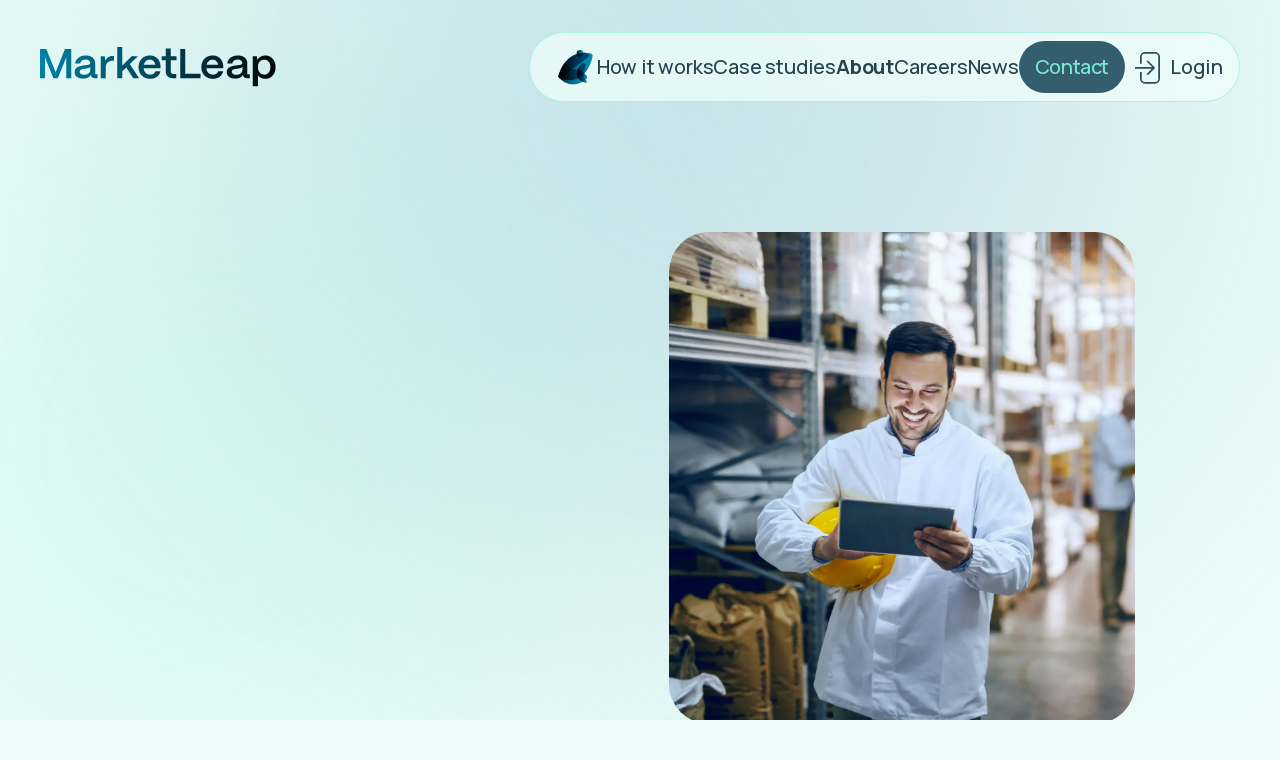

--- FILE ---
content_type: text/html
request_url: https://www.marketleap.ai/about-us
body_size: 8137
content:
<!DOCTYPE html><!-- Last Published: Fri Dec 19 2025 12:31:48 GMT+0000 (Coordinated Universal Time) --><html data-wf-domain="www.marketleap.ai" data-wf-page="679b52f41b7356f930a6f124" data-wf-site="6791dc95a6f36f5f36b807b4" lang="en"><head><meta charset="utf-8"/><title>MarketLeap | About Us</title><meta content="Our mission is to transform e-commerce through advanced automation and AI, and unlock seamless growth for brands like yours." name="description"/><meta content="MarketLeap | About Us" property="og:title"/><meta content="Our mission is to transform e-commerce through advanced automation and AI, and unlock seamless growth for brands like yours." property="og:description"/><meta content="MarketLeap | About Us" property="twitter:title"/><meta content="Our mission is to transform e-commerce through advanced automation and AI, and unlock seamless growth for brands like yours." property="twitter:description"/><meta property="og:type" content="website"/><meta content="summary_large_image" name="twitter:card"/><meta content="width=device-width, initial-scale=1" name="viewport"/><meta content="B8Dn4QqLrmnKNfNCsowsi0a1CthrVV5MSqrUOr1x1ys" name="google-site-verification"/><link href="https://cdn.prod.website-files.com/6791dc95a6f36f5f36b807b4/css/marketleap.webflow.shared.7c1f2ee05.min.css" rel="stylesheet" type="text/css"/><link href="https://fonts.googleapis.com" rel="preconnect"/><link href="https://fonts.gstatic.com" rel="preconnect" crossorigin="anonymous"/><script src="https://ajax.googleapis.com/ajax/libs/webfont/1.6.26/webfont.js" type="text/javascript"></script><script type="text/javascript">WebFont.load({  google: {    families: ["Manrope:200,300,regular,500,600,700,800"]  }});</script><script type="text/javascript">!function(o,c){var n=c.documentElement,t=" w-mod-";n.className+=t+"js",("ontouchstart"in o||o.DocumentTouch&&c instanceof DocumentTouch)&&(n.className+=t+"touch")}(window,document);</script><link href="https://cdn.prod.website-files.com/6791dc95a6f36f5f36b807b4/679dbb6feb37a23040730dfb_MarketLeap_Assets-18.png" rel="shortcut icon" type="image/x-icon"/><link href="https://cdn.prod.website-files.com/6791dc95a6f36f5f36b807b4/679dbb73b3626e202046b3b1_MarketLeap_Assets-18%20(1).png" rel="apple-touch-icon"/><link href="https://www.marketleap.ai/about-us" rel="canonical"/><script type="application/ld+json">
{
  "@context": "https://schema.org",
  "@type": "AboutPage",
  "name": "About Us",
  "url": "/about-us",
  "inLanguage": "en",
  "about": {
    "@type": "Organization",
    "name": "MarketLeap",
    "description": "Our mission is to transform e-commerce through advanced automation and AI, and unlock seamless growth for brands like yours.",
    "url": "https://marketleap.ai",
    "logo": {
      "@type": "ImageObject",
      "url": "https://cdn.prod.website-files.com/6791dc95a6f36f5f36b807b4/679f110b79653f840261a498_MarketLeap_Logos_01.svg"
    },
    "address": {
      "@type": "PostalAddress",
      "streetAddress": "9, Rue du Laboratoire",
      "postalCode": "1911",
      "addressLocality": "Luxembourg",
      "addressCountry": "LU"
    },
    "sameAs": [
      "https://www.youtube.com/@marketleap",
      "https://twitter.com/marketleap",
      "https://www.linkedin.com/company/marketleap"
    ],
    "slogan": "We want to help you win",
    "knowsAbout": [
      "E-commerce automation",
      "AI-driven D2C platform",
      "Inventory management",
      "Sales channel optimization",
      "Purchase order management"
    ],
    "funding": {
      "@type": "MonetaryAmount",
      "currency": "USD",
      "value": "8000000"
    },
    "organizationCategory": "E-commerce technology platform"
  }
}
</script><script async="" src="https://www.googletagmanager.com/gtag/js?id=G-BECTJ3MDBZ"></script><script type="text/javascript">window.dataLayer = window.dataLayer || [];function gtag(){dataLayer.push(arguments);}gtag('set', 'developer_id.dZGVlNj', true);gtag('js', new Date());gtag('config', 'G-BECTJ3MDBZ');</script><!-- Google Tag Manager -->
<script>(function(w,d,s,l,i){w[l]=w[l]||[];w[l].push({'gtm.start':
new Date().getTime(),event:'gtm.js'});var f=d.getElementsByTagName(s)[0],
j=d.createElement(s),dl=l!='dataLayer'?'&l='+l:'';j.async=true;j.src=
'https://www.googletagmanager.com/gtm.js?id='+i+dl;f.parentNode.insertBefore(j,f);
})(window,document,'script','dataLayer','GTM-K3SD6XXM');</script>
<!-- End Google Tag Manager --></head><body class="body"><div class="main-wrapper mint-100"><div class="nav-and-hero-wrapper bg-color-none about"><div class="navbar-wrapper"><div data-collapse="medium" data-animation="default" data-duration="400" data-easing="ease" data-easing2="ease" role="banner" class="navigation w-nav"><div class="navigation-container"><a href="/" data-w-id="1eefab71-b637-fa88-9dea-00c435adcc7e" class="logo-link hide-in-table scroll-hide w-inline-block"><img src="https://cdn.prod.website-files.com/6791dc95a6f36f5f36b807b4/679f110b79653f840261a498_MarketLeap_Logos_01.svg" loading="lazy" width="150" alt="" class="logo"/></a><div class="navigation-wrapper"><a href="/" class="logo-link hide-in-table initially-hide w-inline-block"><img src="https://cdn.prod.website-files.com/6791dc95a6f36f5f36b807b4/67afc4d3761847281355ad2c_MarketLeap_Assets-18.svg" loading="lazy" width="75.5" alt="Marley" class="logo-sm"/></a><a href="/" class="logo-link show-in-tablet w-inline-block"><img src="https://cdn.prod.website-files.com/6791dc95a6f36f5f36b807b4/679f110b79653f840261a498_MarketLeap_Logos_01.svg" loading="lazy" width="150" alt="" class="logo"/></a><nav role="navigation" class="navigation-menu w-nav-menu"><a href="/how-it-works" class="navigation-link w-nav-link">How it works</a><a href="/case-studies" class="navigation-link w-nav-link">Case studies</a><a href="/about-us" aria-current="page" class="navigation-link w-nav-link w--current">About</a><a href="/careers" class="navigation-link w-nav-link">Careers</a><a href="/news" class="navigation-link w-nav-link">News</a><div class="contact-in-tab"><a href="/contact" class="button-primary contact w-inline-block"><div>Contact</div></a></div></nav><div class="menu-and-login-button-wrapper"><a href="http://central.marketleap.ai" target="_blank" class="login-button show-in-tab w-inline-block"><img src="https://cdn.prod.website-files.com/6791dc95a6f36f5f36b807b4/67a232705fb6c1f3180bb9c6_mdi-light--login.svg" loading="lazy" alt="Icon" class="login-icon"/></a><div class="menu-button w-nav-button"><div class="button-primary"><div>Menu</div></div></div></div><a href="/contact" class="button-primary hide-in-tab w-inline-block"><div>Contact</div></a><a href="http://central.marketleap.ai" target="_blank" class="login-button hide-in-tab w-inline-block"><img src="https://cdn.prod.website-files.com/6791dc95a6f36f5f36b807b4/67a232705fb6c1f3180bb9c6_mdi-light--login.svg" loading="lazy" alt="Icon" class="login-icon destop"/><div class="login-text">Login</div></a></div></div></div></div><section class="section mt-100"><div class="w-layout-blockcontainer container w-container"><div class="about-hero-wrapper"><div class="about-image-and-text-flex"><div class="about-hero-title-wrapper"><h1 data-w-id="309dd1e3-ce33-50e0-c381-ceebc4235c87" style="opacity:0" class="heading-step-5">We want to <br/>help you win</h1></div><div class="about-hero-image-details-wrapper"><img src="https://cdn.prod.website-files.com/6791dc95a6f36f5f36b807b4/67a2f96a89a74f6605553607_fd3cb6b6d21c840941a2fdd27ee53bb8%20(1).webp" loading="lazy" sizes="100vw" srcset="https://cdn.prod.website-files.com/6791dc95a6f36f5f36b807b4/67a2f96a89a74f6605553607_fd3cb6b6d21c840941a2fdd27ee53bb8%20(1)-p-500.webp 500w, https://cdn.prod.website-files.com/6791dc95a6f36f5f36b807b4/67a2f96a89a74f6605553607_fd3cb6b6d21c840941a2fdd27ee53bb8%20(1)-p-800.webp 800w, https://cdn.prod.website-files.com/6791dc95a6f36f5f36b807b4/67a2f96a89a74f6605553607_fd3cb6b6d21c840941a2fdd27ee53bb8%20(1)-p-1080.webp 1080w, https://cdn.prod.website-files.com/6791dc95a6f36f5f36b807b4/67a2f96a89a74f6605553607_fd3cb6b6d21c840941a2fdd27ee53bb8%20(1)-p-1600.webp 1600w, https://cdn.prod.website-files.com/6791dc95a6f36f5f36b807b4/67a2f96a89a74f6605553607_fd3cb6b6d21c840941a2fdd27ee53bb8%20(1)-p-2000.webp 2000w, https://cdn.prod.website-files.com/6791dc95a6f36f5f36b807b4/67a2f96a89a74f6605553607_fd3cb6b6d21c840941a2fdd27ee53bb8%20(1)-p-2600.webp 2600w, https://cdn.prod.website-files.com/6791dc95a6f36f5f36b807b4/67a2f96a89a74f6605553607_fd3cb6b6d21c840941a2fdd27ee53bb8%20(1).webp 3016w" alt="Happy warehouse worker using tablet. Inventory management, logistics, and supply chain." class="about-hero-image"/><div class="finance-stat-card-sm mint-bg about-hero"><div class="finance-card-title-and-number-wrapper"><div class="text-10 marley-500">Purchase order value</div><div class="text-42 marley-500">$<span counter-element="number" duration="3000">300</span>k</div></div><div class="divider mint-700"></div><div class="finance-flex"><div class="text-18 marley-500">$<span>75</span>k</div><div class="finance-icon-number"><img loading="lazy" src="https://cdn.prod.website-files.com/6791dc95a6f36f5f36b807b4/67a09dbae71371ac7c984231_Vector%20(6).png" alt="Icon" class="finance-increase-icon-sm"/><div class="text-18 marley-500">+<span counter-element="number" duration="3000">300</span>%</div></div></div></div><div class="finance-stat-card-sm about-hero-2"><div class="finance-card-title-and-number-wrapper"><div class="text-10 mint-500">Sales Channels</div><div duration="2000" counter-element="number" class="text-42 mint-500">7</div></div><div class="divider"></div><div class="finance-flex"><div class="text-18 mint-200">2</div><div class="finance-icon-number-2"><img loading="lazy" src="https://cdn.prod.website-files.com/6791dc95a6f36f5f36b807b4/67a09ee506e9012fe5eaf4d3_Vector%20(10).png" alt="Icon" class="finance-increase-icon-sm"/><div class="text-18">+<span counter-element="number" duration="3000">250</span>%</div></div></div></div><div class="finance-stat-card-sm about-hero"><div class="finance-card-title-and-number-wrapper"><div class="text-10 mint-500">Inventory Financing</div><div class="text-42 mint-500">$<span counter-element="number" duration="3000">150</span>k</div></div><div class="divider"></div><div class="finance-flex"><div class="text-18 mint-200">$<span>75</span>k</div><div class="finance-icon-number-2"><img loading="lazy" src="https://cdn.prod.website-files.com/6791dc95a6f36f5f36b807b4/67a09ee506e9012fe5eaf4d3_Vector%20(10).png" alt="Icon" class="finance-increase-icon-sm"/><div class="text-18">+<span counter-element="number" duration="3000">100</span>%</div></div></div></div></div></div><div class="about-hero-big-text-wrapper"><p data-w-id="edcc25b1-dd60-ddea-05ac-72004cea4176" style="opacity:0" class="paragraph-step-0 marley-800">No one understands growing brands like we do. We know what it’s like to build something from nothing, because we’ve done it ourselves. We built MarketLeap for people like you.<br/><br/>Our mission is to transform ecommerce through advanced automation and AI, and unlock seamless growth for brands like yours.</p></div></div></div></section></div><div class="mint-background-wrapper pt-168"><section class="section"><div class="w-layout-blockcontainer container w-container"><div class="meet-the-founders-wrapper"><div id="w-node-c8f42288-92ac-82e3-b37d-26f2a9e4a4ee-30a6f124" class="meet-the-founders-image-wrapper"><img class="meet-the-founders-image" src="https://cdn.prod.website-files.com/6791dc95a6f36f5f36b807b4/679de1bd34215e6b538700a9_imgpsh_fullsize_anim%20(1).webp" alt="Founder image" style="opacity:0" sizes="(max-width: 767px) 100vw, (max-width: 991px) 727.9921875px, 939.9921875px" data-w-id="c8f42288-92ac-82e3-b37d-26f2a9e4a4ef" loading="lazy" srcset="https://cdn.prod.website-files.com/6791dc95a6f36f5f36b807b4/679de1bd34215e6b538700a9_imgpsh_fullsize_anim%20(1)-p-500.webp 500w, https://cdn.prod.website-files.com/6791dc95a6f36f5f36b807b4/679de1bd34215e6b538700a9_imgpsh_fullsize_anim%20(1)-p-800.webp 800w, https://cdn.prod.website-files.com/6791dc95a6f36f5f36b807b4/679de1bd34215e6b538700a9_imgpsh_fullsize_anim%20(1)-p-1080.webp 1080w, https://cdn.prod.website-files.com/6791dc95a6f36f5f36b807b4/679de1bd34215e6b538700a9_imgpsh_fullsize_anim%20(1)-p-1600.webp 1600w, https://cdn.prod.website-files.com/6791dc95a6f36f5f36b807b4/679de1bd34215e6b538700a9_imgpsh_fullsize_anim%20(1)-p-2000.webp 2000w, https://cdn.prod.website-files.com/6791dc95a6f36f5f36b807b4/679de1bd34215e6b538700a9_imgpsh_fullsize_anim%20(1)-p-2600.webp 2600w, https://cdn.prod.website-files.com/6791dc95a6f36f5f36b807b4/679de1bd34215e6b538700a9_imgpsh_fullsize_anim%20(1)-p-3200.webp 3200w, https://cdn.prod.website-files.com/6791dc95a6f36f5f36b807b4/679de1bd34215e6b538700a9_imgpsh_fullsize_anim%20(1).webp 4315w"/></div><div id="w-node-_228a9509-2d37-392d-f5ed-52eaf260fead-30a6f124" class="meet-the-founders-text-wrapper"><h2 data-w-id="e79631a8-a2a8-ca43-b19f-a99feed88b1e" style="opacity:0" class="heading-step-4">Meet the founders</h2><p data-w-id="6177ad85-e882-c5c2-e763-483fddaa1bac" style="opacity:0" class="paragraph-step-0">We’re Mamoun and Mekki, former Amazon and Rocket Internet executives and exited second time founders. We realised that small and growing brands simply don’t have the time or expertise to navigate the tricky world of marketplace selling – so they fail to reach their potential. <br/><br/>We knew we could build an ecommerce operating system that seamlessly connects brands with marketplaces, leveraging automation and AI for speed, accuracy and efficiency. We’ve shown that MarketLeap delivers, with 4x growth for the average brand in just three months.</p></div></div></div></section><section class="section margin-top-168"><div class="w-layout-blockcontainer container w-container"><div class="get-start-cta-wrapper"><div class="get-start-image-wrapper"><img src="https://cdn.prod.website-files.com/6791dc95a6f36f5f36b807b4/679610625f67e3295b3efaa0_217668e833ed733164c6cc1b67650eda.webp" loading="lazy" sizes="(max-width: 767px) 100vw, (max-width: 991px) 727.9921875px, 939.9921875px" srcset="https://cdn.prod.website-files.com/6791dc95a6f36f5f36b807b4/679610625f67e3295b3efaa0_217668e833ed733164c6cc1b67650eda-p-500.webp 500w, https://cdn.prod.website-files.com/6791dc95a6f36f5f36b807b4/679610625f67e3295b3efaa0_217668e833ed733164c6cc1b67650eda-p-800.webp 800w, https://cdn.prod.website-files.com/6791dc95a6f36f5f36b807b4/679610625f67e3295b3efaa0_217668e833ed733164c6cc1b67650eda-p-1080.webp 1080w, https://cdn.prod.website-files.com/6791dc95a6f36f5f36b807b4/679610625f67e3295b3efaa0_217668e833ed733164c6cc1b67650eda-p-1600.webp 1600w, https://cdn.prod.website-files.com/6791dc95a6f36f5f36b807b4/679610625f67e3295b3efaa0_217668e833ed733164c6cc1b67650eda-p-2000.webp 2000w, https://cdn.prod.website-files.com/6791dc95a6f36f5f36b807b4/679610625f67e3295b3efaa0_217668e833ed733164c6cc1b67650eda-p-2600.webp 2600w, https://cdn.prod.website-files.com/6791dc95a6f36f5f36b807b4/679610625f67e3295b3efaa0_217668e833ed733164c6cc1b67650eda-p-3200.webp 3200w, https://cdn.prod.website-files.com/6791dc95a6f36f5f36b807b4/679610625f67e3295b3efaa0_217668e833ed733164c6cc1b67650eda.webp 4096w" alt="A person in a denim shirt and red beanie uses a tablet while organizing boxes on shelves in a storage area." class="get-start-image"/><div class="finance-stat-card-sm mint-bg hiw-2 cta"><div class="finance-card-title-and-number-wrapper"><div class="text-10 marley-500">Purchase order value</div><div class="text-42 marley-500">$<span counter-element="number" duration="3000">300</span>k</div></div><div class="divider mint-700"></div><div class="finance-flex"><div class="text-18 marley-500">$<span>75</span>k</div><div class="finance-icon-number"><img loading="lazy" src="https://cdn.prod.website-files.com/6791dc95a6f36f5f36b807b4/67a09dbae71371ac7c984231_Vector%20(6).png" alt="Icon" class="finance-increase-icon-sm"/><div class="text-18 marley-500">+<span counter-element="number" duration="3000">300</span>%</div></div></div></div><div class="finance-stat-card-sm hiw-3 about"><div class="finance-card-title-and-number-wrapper"><div class="text-10 mint-500">Sales Channels</div><div duration="2000" counter-element="number" class="text-42 mint-500">7</div></div><div class="divider"></div><div class="finance-flex"><div class="text-18 mint-200">2</div><div class="finance-icon-number-2"><img loading="lazy" src="https://cdn.prod.website-files.com/6791dc95a6f36f5f36b807b4/67a09ee506e9012fe5eaf4d3_Vector%20(10).png" alt="Icon" class="finance-increase-icon-sm"/><div class="text-18">+<span counter-element="number" duration="3000">250</span>%</div></div></div></div><img src="https://cdn.prod.website-files.com/6791dc95a6f36f5f36b807b4/67a2f0fdae1e6ddd00aa9aef_Vector%20(11).svg" loading="lazy" alt="graph" class="get-start-graphic about"/></div><div data-w-id="d8b9f041-02af-1a3a-1ab7-cbcc746f2712" style="opacity:0" class="get-start-content-wrapper reduce-hight"><h2 class="heading-step-4">They talk about us</h2><p class="paragraph-step-0">MarketLeap is making headlines after securing $8 million in Series A funding to enhance its AI-driven D2C e-commerce platform and expand globally.</p><div id="w-node-ef906065-df42-4e60-8a29-ebff3781d2ed-30a6f124" class="w-layout-layout quick-stack wf-layout-layout"><div class="w-layout-cell cell"><a href="https://www.forbes.lu/marketleap-leve-8-millions-de-dollars-en-serie-a-pour-accelerer-le-commerce-d2c-alimente-par-ia/" target="_blank" class="brand-logo-link w-inline-block"><img src="https://cdn.prod.website-files.com/6791dc95a6f36f5f36b807b4/67b10f93aaf1e19b186b14af_Forbes-logo.png" loading="lazy" width="2500" sizes="(max-width: 767px) 100vw, (max-width: 991px) 728px, 940px" alt="Forbes logo in black text with stylized capital F on white background." srcset="https://cdn.prod.website-files.com/6791dc95a6f36f5f36b807b4/67b10f93aaf1e19b186b14af_Forbes-logo-p-500.png 500w, https://cdn.prod.website-files.com/6791dc95a6f36f5f36b807b4/67b10f93aaf1e19b186b14af_Forbes-logo-p-800.png 800w, https://cdn.prod.website-files.com/6791dc95a6f36f5f36b807b4/67b10f93aaf1e19b186b14af_Forbes-logo-p-1080.png 1080w, https://cdn.prod.website-files.com/6791dc95a6f36f5f36b807b4/67b10f93aaf1e19b186b14af_Forbes-logo-p-1600.png 1600w, https://cdn.prod.website-files.com/6791dc95a6f36f5f36b807b4/67b10f93aaf1e19b186b14af_Forbes-logo-p-2000.png 2000w, https://cdn.prod.website-files.com/6791dc95a6f36f5f36b807b4/67b10f93aaf1e19b186b14af_Forbes-logo-p-2600.png 2600w, https://cdn.prod.website-files.com/6791dc95a6f36f5f36b807b4/67b10f93aaf1e19b186b14af_Forbes-logo-p-3200.png 3200w, https://cdn.prod.website-files.com/6791dc95a6f36f5f36b807b4/67b10f93aaf1e19b186b14af_Forbes-logo.png 5000w" class="image-7 media-logo"/></a></div><div class="w-layout-cell"><a href="https://tech.eu/2025/02/12/marketleap-closes-8-million-series-a-round/" target="_blank" class="brand-logo-link w-inline-block"><img src="https://cdn.prod.website-files.com/6791dc95a6f36f5f36b807b4/67b10f937426b7ddc93e26c6_tech.eu.webp" loading="lazy" width="127.5" alt="tech.eu logo" class="image-6"/></a></div><div class="w-layout-cell cell-2"><a href="https://www.digitalcommerce360.com/2025/02/12/marketleap-8-million-series-a-funding/" target="_blank" class="brand-logo-link w-inline-block"><img src="https://cdn.prod.website-files.com/6791dc95a6f36f5f36b807b4/67b11004fb6d0262718d01c0_Digital-Commerce-360-(Digital-Use)-Logo.webp" loading="lazy" width="683" sizes="(max-width: 767px) 100vw, 683px" alt="Logo featuring the word &#x27;Digital&#x27; in black with an orange gradient circle partially behind the &#x27;D&#x27; and the words &#x27;Commerce 360&#x27; in orange to the right." srcset="https://cdn.prod.website-files.com/6791dc95a6f36f5f36b807b4/67b11004fb6d0262718d01c0_Digital-Commerce-360-(Digital-Use)-Logo-p-500.webp 500w, https://cdn.prod.website-files.com/6791dc95a6f36f5f36b807b4/67b11004fb6d0262718d01c0_Digital-Commerce-360-(Digital-Use)-Logo.webp 1366w" class="image-5"/></a></div><div class="w-layout-cell"><a href="https://www.cnbc.com/2025/03/07/top-family-office-investments-in-february.html" class="brand-logo-link w-inline-block"><img src="https://cdn.prod.website-files.com/6791dc95a6f36f5f36b807b4/689b3f2482784f752f490ad4_CNBC_2023.svg.png" loading="lazy" width="1250" sizes="(max-width: 767px) 100vw, (max-width: 991px) 728px, 940px" alt="CNBC logo featuring a colorful peacock with six feathers above bold navy blue letters CNBC." srcset="https://cdn.prod.website-files.com/6791dc95a6f36f5f36b807b4/689b3f2482784f752f490ad4_CNBC_2023.svg-p-500.png 500w, https://cdn.prod.website-files.com/6791dc95a6f36f5f36b807b4/689b3f2482784f752f490ad4_CNBC_2023.svg-p-800.png 800w, https://cdn.prod.website-files.com/6791dc95a6f36f5f36b807b4/689b3f2482784f752f490ad4_CNBC_2023.svg-p-1080.png 1080w, https://cdn.prod.website-files.com/6791dc95a6f36f5f36b807b4/689b3f2482784f752f490ad4_CNBC_2023.svg.png 1200w" class="image-8"/></a></div></div></div></div></div></section><section class="section margin-top-168"><div class="w-layout-blockcontainer container w-container"><div class="our-culture-wrapper"><div class="our-culture-title-wrapper"><h2 data-w-id="8303ac06-6dfb-2736-3119-8ac11cce2f1d" style="opacity:0" class="heading-step-4">Our culture</h2></div><div class="our-culture-details-wrapper"><div class="our-culture-details-box"><h3 data-w-id="999283ca-ee3b-6bd2-2e3a-f3a6d194e87c" style="opacity:0" class="heading-step-3">We put the customer first</h3><p data-w-id="05f522be-e9ac-256c-eb51-9cf7051158db" style="opacity:0" class="paragraph-step-0">The customer always comes first. When we’re designing a new feature, we always start by thinking about what would make their lives easier. It’s a simple principle that ensures they get the best experience and service, and we stay focused on our mission.</p></div><div class="our-culture-details-box"><h3 data-w-id="bbb6a1d5-b27f-67cb-9e51-5a8d1f2db0ea" style="opacity:0" class="heading-step-3">We keep it simple</h3><p data-w-id="bbb6a1d5-b27f-67cb-9e51-5a8d1f2db0ec" style="opacity:0" class="paragraph-step-0">We care about lots of things when it comes to hiring. We like people who are smart, hardworking and fun. Just as importantly, we like people who keep things simple. Whether it’s features, processes or communication, we aim to make everything smoother and easier.</p></div><div class="our-culture-details-box"><h3 data-w-id="3ff73917-596c-f95e-a2f6-53e7420cf8a3" style="opacity:0" class="heading-step-3">We think long-term</h3><p data-w-id="3ff73917-596c-f95e-a2f6-53e7420cf8a5" style="opacity:0" class="paragraph-step-0">We’re here for a good time and a long time. We don’t like short-termism, so we’re always asking ourselves how we can look ahead and build better. We also allow our people to take ownership of their work and empower them in finding new ways to iterate and improve.</p></div></div></div></div></section><section class="section margin-top-168"><div class="w-layout-blockcontainer container w-container"><div class="get-start-cta-wrapper reverse"><div data-w-id="146bd1d4-aa72-56ca-882a-aec17c25f2bc" style="opacity:0" class="get-start-content-wrapper reduce-hight reverse about"><h2 class="heading-step-4">Want to work for us?</h2><p class="paragraph-step-0">Join a company that’s backing brilliant brands and building tools and services that make it happen.</p><div class="get-start-button-wrapper"><a href="/careers" class="button-primary secondary w-inline-block"><div class="button-primary-secondary-wrapper"><div class="button-innar-text">Careers</div></div></a></div></div><div class="get-start-image-wrapper reverse"><img class="get-start-image reverse" src="https://cdn.prod.website-files.com/6791dc95a6f36f5f36b807b4/679dddc32374ac73ed8c7d4e_imgpsh_fullsize_anim.webp" alt="team image
" style="opacity:0" sizes="(max-width: 767px) 100vw, (max-width: 991px) 727.984375px, 939.984375px" data-w-id="d4c4232b-8da6-811e-3e50-4b4bd7bdc937" loading="lazy" srcset="https://cdn.prod.website-files.com/6791dc95a6f36f5f36b807b4/679dddc32374ac73ed8c7d4e_imgpsh_fullsize_anim-p-500.webp 500w, https://cdn.prod.website-files.com/6791dc95a6f36f5f36b807b4/679dddc32374ac73ed8c7d4e_imgpsh_fullsize_anim-p-800.webp 800w, https://cdn.prod.website-files.com/6791dc95a6f36f5f36b807b4/679dddc32374ac73ed8c7d4e_imgpsh_fullsize_anim-p-1080.webp 1080w, https://cdn.prod.website-files.com/6791dc95a6f36f5f36b807b4/679dddc32374ac73ed8c7d4e_imgpsh_fullsize_anim-p-1600.webp 1600w, https://cdn.prod.website-files.com/6791dc95a6f36f5f36b807b4/679dddc32374ac73ed8c7d4e_imgpsh_fullsize_anim-p-2000.webp 2000w, https://cdn.prod.website-files.com/6791dc95a6f36f5f36b807b4/679dddc32374ac73ed8c7d4e_imgpsh_fullsize_anim-p-2600.webp 2600w, https://cdn.prod.website-files.com/6791dc95a6f36f5f36b807b4/679dddc32374ac73ed8c7d4e_imgpsh_fullsize_anim-p-3200.webp 3200w, https://cdn.prod.website-files.com/6791dc95a6f36f5f36b807b4/679dddc32374ac73ed8c7d4e_imgpsh_fullsize_anim.webp 6293w"/></div></div></div></section></div></div><div class="footer"><section class="section"><div class="w-layout-blockcontainer container w-container"><div class="footer-wrapper"><div class="footer-content-wrapper"><div class="footer-content-left"><img src="https://cdn.prod.website-files.com/6791dc95a6f36f5f36b807b4/679644a19a01b76e6dd90de5_Group%2032%20(1).png" loading="lazy" sizes="(max-width: 767px) 100vw, (max-width: 991px) 727.984375px, 939.984375px" srcset="https://cdn.prod.website-files.com/6791dc95a6f36f5f36b807b4/679644a19a01b76e6dd90de5_Group%2032%20(1)-p-500.png 500w, https://cdn.prod.website-files.com/6791dc95a6f36f5f36b807b4/679644a19a01b76e6dd90de5_Group%2032%20(1)-p-800.png 800w, https://cdn.prod.website-files.com/6791dc95a6f36f5f36b807b4/679644a19a01b76e6dd90de5_Group%2032%20(1)-p-1080.png 1080w, https://cdn.prod.website-files.com/6791dc95a6f36f5f36b807b4/679644a19a01b76e6dd90de5_Group%2032%20(1).png 1488w" alt="MarketLeap logo" class="footer-logo"/><h2 class="heading-step-4 mint-500">Ready to take the leap?</h2><p class="paragraph-step-0 marley-100">Let’s have a chat and find out what we could do for your brand.</p><a href="https://meetings-eu1.hubspot.com/msaed/meet-with-marketleap?utm_source=marketleap&amp;utm_medium=site&amp;utm_campaign=bookfooter" target="_blank" class="button-primary mint w-inline-block"><div>Book a call</div></a><div class="footer-social-logo-wrapper show-in-mobile-l mt-40"><a href="https://www.youtube.com/@marketleap" target="_blank" class="social-ink w-inline-block"><img src="https://cdn.prod.website-files.com/6791dc95a6f36f5f36b807b4/679646bc0cf350067aca2b3c_Frame.png" loading="lazy" alt="Youtube logo" class="footer-social-logo"/></a><a href="https://x.com/market_leap" class="social-ink w-inline-block"><img src="https://cdn.prod.website-files.com/6791dc95a6f36f5f36b807b4/679646bdeaf7bb15224d13ac_Frame%20(1).png" loading="lazy" alt="X logo" class="footer-social-logo"/></a><a href="https://www.linkedin.com/company/marketleap-ai" target="_blank" class="social-ink w-inline-block"><img src="https://cdn.prod.website-files.com/6791dc95a6f36f5f36b807b4/679646bc7dda8553d4fbab5e_Frame%20(2).png" loading="lazy" alt="Linkdin logo" class="footer-social-logo"/></a></div></div><div class="footer-content-right"><a href="/" class="w-inline-block"><img src="https://cdn.prod.website-files.com/6791dc95a6f36f5f36b807b4/6796461d5d555f8e2fcdf10b_MarketLeap_Logos_05.png" loading="lazy" sizes="(max-width: 692px) 100vw, 692px" srcset="https://cdn.prod.website-files.com/6791dc95a6f36f5f36b807b4/6796461d5d555f8e2fcdf10b_MarketLeap_Logos_05-p-500.png 500w, https://cdn.prod.website-files.com/6791dc95a6f36f5f36b807b4/6796461d5d555f8e2fcdf10b_MarketLeap_Logos_05.png 692w" alt="MarketLeap logo" class="footer-main-logo"/></a><div class="footer-social-logo-wrapper"><a href="https://www.youtube.com/@marketleap" target="_blank" class="social-ink w-inline-block"><img src="https://cdn.prod.website-files.com/6791dc95a6f36f5f36b807b4/679646bc0cf350067aca2b3c_Frame.png" loading="lazy" alt="Youtube logo" class="footer-social-logo"/></a><a href="https://x.com/market_leap" target="_blank" class="social-ink w-inline-block"><img src="https://cdn.prod.website-files.com/6791dc95a6f36f5f36b807b4/679646bdeaf7bb15224d13ac_Frame%20(1).png" loading="lazy" alt="X logo" class="footer-social-logo"/></a><a href="https://www.linkedin.com/company/marketleap-ai" target="_blank" class="social-ink w-inline-block"><img src="https://cdn.prod.website-files.com/6791dc95a6f36f5f36b807b4/679646bc7dda8553d4fbab5e_Frame%20(2).png" loading="lazy" alt="Linkdin logo" class="footer-social-logo"/></a></div></div></div></div></div><div class="footer-bottom-links-wrapper"><a href="https://www.google.com/maps/place/21+Rue+Glesener,+1631+Gare+Luxembourg/@49.6019731,6.1280112,17z/data=!3m1!4b1!4m6!3m5!1s0x479548d05e585d0f:0x373872c444517d63!8m2!3d49.6019697!4d6.1305861!16s%2Fg%2F11c2d8nkfs!5m1!1e4?entry=tts&amp;shorturl=1" target="_blank" class="text-step--1 white link">9, Rue du Laboratoire, 1911 Luxembourg</a><div class="text-step--1 white">Copyright © 2025 MarketLeap</div><a href="/privacy-policy" class="text-step--1 white link">Privacy policy</a><a href="/cookie-policy" class="text-step--1 white link">Cookie policy</a></div></section></div><script src="https://d3e54v103j8qbb.cloudfront.net/js/jquery-3.5.1.min.dc5e7f18c8.js?site=6791dc95a6f36f5f36b807b4" type="text/javascript" integrity="sha256-9/aliU8dGd2tb6OSsuzixeV4y/faTqgFtohetphbbj0=" crossorigin="anonymous"></script><script src="https://cdn.prod.website-files.com/6791dc95a6f36f5f36b807b4/js/webflow.schunk.36b8fb49256177c8.js" type="text/javascript"></script><script src="https://cdn.prod.website-files.com/6791dc95a6f36f5f36b807b4/js/webflow.schunk.fa91b1dc53e16a53.js" type="text/javascript"></script><script src="https://cdn.prod.website-files.com/6791dc95a6f36f5f36b807b4/js/webflow.a4bf20b8.001d435d27dd6e35.js" type="text/javascript"></script><script>
(function() {
  const animateNumber = (element, target, duration) => {
    let startTime;
    const initialNumber = 0;

    const easingFunction = t => 1 - Math.pow(1 - t, 4);

    const animate = time => {
      if (!startTime) startTime = time;
      const elapsedTime = time - startTime;
      const t = Math.min(elapsedTime / duration, 1);
      const newValue = initialNumber + (target - initialNumber) * easingFunction(t);

      element.textContent = Math.round(newValue);

      if (elapsedTime < duration) {
        requestAnimationFrame(animate);
      } else {
        element.textContent = target;
      }
    };

    requestAnimationFrame(animate);
  };

  const onIntersection = entries => {
    entries.forEach(entry => {
      if (entry.isIntersecting) {
        const el = entry.target;
        const finalNumber = parseInt(el.textContent, 10);
        const animDuration = parseInt(el.getAttribute('duration'), 10) || 2000;

        animateNumber(el, finalNumber, animDuration);
        observer.unobserve(el);
      }
    });
  };

  const observer = new IntersectionObserver(onIntersection);
  
  document.addEventListener("DOMContentLoaded", () => {
    document.querySelectorAll('[counter-element="number"]').forEach(el => {
      observer.observe(el);
    });
  });
})();
</script>

<script src="https://hubspotv2.use1-marketplace-1p-apps-prod-red.if.webflow.services/static/disable-hubspot-chatbot.js" type="text/javascript" async="" defer=""></script><script src="https://js.hs-scripts.com/26110317.js" type="text/javascript" async="" defer=""></script></body></html>

--- FILE ---
content_type: text/css
request_url: https://cdn.prod.website-files.com/6791dc95a6f36f5f36b807b4/css/marketleap.webflow.shared.7c1f2ee05.min.css
body_size: 19571
content:
html{-webkit-text-size-adjust:100%;-ms-text-size-adjust:100%;font-family:sans-serif}body{margin:0}article,aside,details,figcaption,figure,footer,header,hgroup,main,menu,nav,section,summary{display:block}audio,canvas,progress,video{vertical-align:baseline;display:inline-block}audio:not([controls]){height:0;display:none}[hidden],template{display:none}a{background-color:#0000}a:active,a:hover{outline:0}abbr[title]{border-bottom:1px dotted}b,strong{font-weight:700}dfn{font-style:italic}h1{margin:.67em 0;font-size:2em}mark{color:#000;background:#ff0}small{font-size:80%}sub,sup{vertical-align:baseline;font-size:75%;line-height:0;position:relative}sup{top:-.5em}sub{bottom:-.25em}img{border:0}svg:not(:root){overflow:hidden}hr{box-sizing:content-box;height:0}pre{overflow:auto}code,kbd,pre,samp{font-family:monospace;font-size:1em}button,input,optgroup,select,textarea{color:inherit;font:inherit;margin:0}button{overflow:visible}button,select{text-transform:none}button,html input[type=button],input[type=reset]{-webkit-appearance:button;cursor:pointer}button[disabled],html input[disabled]{cursor:default}button::-moz-focus-inner,input::-moz-focus-inner{border:0;padding:0}input{line-height:normal}input[type=checkbox],input[type=radio]{box-sizing:border-box;padding:0}input[type=number]::-webkit-inner-spin-button,input[type=number]::-webkit-outer-spin-button{height:auto}input[type=search]{-webkit-appearance:none}input[type=search]::-webkit-search-cancel-button,input[type=search]::-webkit-search-decoration{-webkit-appearance:none}legend{border:0;padding:0}textarea{overflow:auto}optgroup{font-weight:700}table{border-collapse:collapse;border-spacing:0}td,th{padding:0}@font-face{font-family:webflow-icons;src:url([data-uri])format("truetype");font-weight:400;font-style:normal}[class^=w-icon-],[class*=\ w-icon-]{speak:none;font-variant:normal;text-transform:none;-webkit-font-smoothing:antialiased;-moz-osx-font-smoothing:grayscale;font-style:normal;font-weight:400;line-height:1;font-family:webflow-icons!important}.w-icon-slider-right:before{content:""}.w-icon-slider-left:before{content:""}.w-icon-nav-menu:before{content:""}.w-icon-arrow-down:before,.w-icon-dropdown-toggle:before{content:""}.w-icon-file-upload-remove:before{content:""}.w-icon-file-upload-icon:before{content:""}*{box-sizing:border-box}html{height:100%}body{color:#333;background-color:#fff;min-height:100%;margin:0;font-family:Arial,sans-serif;font-size:14px;line-height:20px}img{vertical-align:middle;max-width:100%;display:inline-block}html.w-mod-touch *{background-attachment:scroll!important}.w-block{display:block}.w-inline-block{max-width:100%;display:inline-block}.w-clearfix:before,.w-clearfix:after{content:" ";grid-area:1/1/2/2;display:table}.w-clearfix:after{clear:both}.w-hidden{display:none}.w-button{color:#fff;line-height:inherit;cursor:pointer;background-color:#3898ec;border:0;border-radius:0;padding:9px 15px;text-decoration:none;display:inline-block}input.w-button{-webkit-appearance:button}html[data-w-dynpage] [data-w-cloak]{color:#0000!important}.w-code-block{margin:unset}pre.w-code-block code{all:inherit}.w-optimization{display:contents}.w-webflow-badge,.w-webflow-badge>img{box-sizing:unset;width:unset;height:unset;max-height:unset;max-width:unset;min-height:unset;min-width:unset;margin:unset;padding:unset;float:unset;clear:unset;border:unset;border-radius:unset;background:unset;background-image:unset;background-position:unset;background-size:unset;background-repeat:unset;background-origin:unset;background-clip:unset;background-attachment:unset;background-color:unset;box-shadow:unset;transform:unset;direction:unset;font-family:unset;font-weight:unset;color:unset;font-size:unset;line-height:unset;font-style:unset;font-variant:unset;text-align:unset;letter-spacing:unset;-webkit-text-decoration:unset;text-decoration:unset;text-indent:unset;text-transform:unset;list-style-type:unset;text-shadow:unset;vertical-align:unset;cursor:unset;white-space:unset;word-break:unset;word-spacing:unset;word-wrap:unset;transition:unset}.w-webflow-badge{white-space:nowrap;cursor:pointer;box-shadow:0 0 0 1px #0000001a,0 1px 3px #0000001a;visibility:visible!important;opacity:1!important;z-index:2147483647!important;color:#aaadb0!important;overflow:unset!important;background-color:#fff!important;border-radius:3px!important;width:auto!important;height:auto!important;margin:0!important;padding:6px!important;font-size:12px!important;line-height:14px!important;text-decoration:none!important;display:inline-block!important;position:fixed!important;inset:auto 12px 12px auto!important;transform:none!important}.w-webflow-badge>img{position:unset;visibility:unset!important;opacity:1!important;vertical-align:middle!important;display:inline-block!important}h1,h2,h3,h4,h5,h6{margin-bottom:10px;font-weight:700}h1{margin-top:20px;font-size:38px;line-height:44px}h2{margin-top:20px;font-size:32px;line-height:36px}h3{margin-top:20px;font-size:24px;line-height:30px}h4{margin-top:10px;font-size:18px;line-height:24px}h5{margin-top:10px;font-size:14px;line-height:20px}h6{margin-top:10px;font-size:12px;line-height:18px}p{margin-top:0;margin-bottom:10px}blockquote{border-left:5px solid #e2e2e2;margin:0 0 10px;padding:10px 20px;font-size:18px;line-height:22px}figure{margin:0 0 10px}figcaption{text-align:center;margin-top:5px}ul,ol{margin-top:0;margin-bottom:10px;padding-left:40px}.w-list-unstyled{padding-left:0;list-style:none}.w-embed:before,.w-embed:after{content:" ";grid-area:1/1/2/2;display:table}.w-embed:after{clear:both}.w-video{width:100%;padding:0;position:relative}.w-video iframe,.w-video object,.w-video embed{border:none;width:100%;height:100%;position:absolute;top:0;left:0}fieldset{border:0;margin:0;padding:0}button,[type=button],[type=reset]{cursor:pointer;-webkit-appearance:button;border:0}.w-form{margin:0 0 15px}.w-form-done{text-align:center;background-color:#ddd;padding:20px;display:none}.w-form-fail{background-color:#ffdede;margin-top:10px;padding:10px;display:none}label{margin-bottom:5px;font-weight:700;display:block}.w-input,.w-select{color:#333;vertical-align:middle;background-color:#fff;border:1px solid #ccc;width:100%;height:38px;margin-bottom:10px;padding:8px 12px;font-size:14px;line-height:1.42857;display:block}.w-input::placeholder,.w-select::placeholder{color:#999}.w-input:focus,.w-select:focus{border-color:#3898ec;outline:0}.w-input[disabled],.w-select[disabled],.w-input[readonly],.w-select[readonly],fieldset[disabled] .w-input,fieldset[disabled] .w-select{cursor:not-allowed}.w-input[disabled]:not(.w-input-disabled),.w-select[disabled]:not(.w-input-disabled),.w-input[readonly],.w-select[readonly],fieldset[disabled]:not(.w-input-disabled) .w-input,fieldset[disabled]:not(.w-input-disabled) .w-select{background-color:#eee}textarea.w-input,textarea.w-select{height:auto}.w-select{background-color:#f3f3f3}.w-select[multiple]{height:auto}.w-form-label{cursor:pointer;margin-bottom:0;font-weight:400;display:inline-block}.w-radio{margin-bottom:5px;padding-left:20px;display:block}.w-radio:before,.w-radio:after{content:" ";grid-area:1/1/2/2;display:table}.w-radio:after{clear:both}.w-radio-input{float:left;margin:3px 0 0 -20px;line-height:normal}.w-file-upload{margin-bottom:10px;display:block}.w-file-upload-input{opacity:0;z-index:-100;width:.1px;height:.1px;position:absolute;overflow:hidden}.w-file-upload-default,.w-file-upload-uploading,.w-file-upload-success{color:#333;display:inline-block}.w-file-upload-error{margin-top:10px;display:block}.w-file-upload-default.w-hidden,.w-file-upload-uploading.w-hidden,.w-file-upload-error.w-hidden,.w-file-upload-success.w-hidden{display:none}.w-file-upload-uploading-btn{cursor:pointer;background-color:#fafafa;border:1px solid #ccc;margin:0;padding:8px 12px;font-size:14px;font-weight:400;display:flex}.w-file-upload-file{background-color:#fafafa;border:1px solid #ccc;flex-grow:1;justify-content:space-between;margin:0;padding:8px 9px 8px 11px;display:flex}.w-file-upload-file-name{font-size:14px;font-weight:400;display:block}.w-file-remove-link{cursor:pointer;width:auto;height:auto;margin-top:3px;margin-left:10px;padding:3px;display:block}.w-icon-file-upload-remove{margin:auto;font-size:10px}.w-file-upload-error-msg{color:#ea384c;padding:2px 0;display:inline-block}.w-file-upload-info{padding:0 12px;line-height:38px;display:inline-block}.w-file-upload-label{cursor:pointer;background-color:#fafafa;border:1px solid #ccc;margin:0;padding:8px 12px;font-size:14px;font-weight:400;display:inline-block}.w-icon-file-upload-icon,.w-icon-file-upload-uploading{width:20px;margin-right:8px;display:inline-block}.w-icon-file-upload-uploading{height:20px}.w-container{max-width:940px;margin-left:auto;margin-right:auto}.w-container:before,.w-container:after{content:" ";grid-area:1/1/2/2;display:table}.w-container:after{clear:both}.w-container .w-row{margin-left:-10px;margin-right:-10px}.w-row:before,.w-row:after{content:" ";grid-area:1/1/2/2;display:table}.w-row:after{clear:both}.w-row .w-row{margin-left:0;margin-right:0}.w-col{float:left;width:100%;min-height:1px;padding-left:10px;padding-right:10px;position:relative}.w-col .w-col{padding-left:0;padding-right:0}.w-col-1{width:8.33333%}.w-col-2{width:16.6667%}.w-col-3{width:25%}.w-col-4{width:33.3333%}.w-col-5{width:41.6667%}.w-col-6{width:50%}.w-col-7{width:58.3333%}.w-col-8{width:66.6667%}.w-col-9{width:75%}.w-col-10{width:83.3333%}.w-col-11{width:91.6667%}.w-col-12{width:100%}.w-hidden-main{display:none!important}@media screen and (max-width:991px){.w-container{max-width:728px}.w-hidden-main{display:inherit!important}.w-hidden-medium{display:none!important}.w-col-medium-1{width:8.33333%}.w-col-medium-2{width:16.6667%}.w-col-medium-3{width:25%}.w-col-medium-4{width:33.3333%}.w-col-medium-5{width:41.6667%}.w-col-medium-6{width:50%}.w-col-medium-7{width:58.3333%}.w-col-medium-8{width:66.6667%}.w-col-medium-9{width:75%}.w-col-medium-10{width:83.3333%}.w-col-medium-11{width:91.6667%}.w-col-medium-12{width:100%}.w-col-stack{width:100%;left:auto;right:auto}}@media screen and (max-width:767px){.w-hidden-main,.w-hidden-medium{display:inherit!important}.w-hidden-small{display:none!important}.w-row,.w-container .w-row{margin-left:0;margin-right:0}.w-col{width:100%;left:auto;right:auto}.w-col-small-1{width:8.33333%}.w-col-small-2{width:16.6667%}.w-col-small-3{width:25%}.w-col-small-4{width:33.3333%}.w-col-small-5{width:41.6667%}.w-col-small-6{width:50%}.w-col-small-7{width:58.3333%}.w-col-small-8{width:66.6667%}.w-col-small-9{width:75%}.w-col-small-10{width:83.3333%}.w-col-small-11{width:91.6667%}.w-col-small-12{width:100%}}@media screen and (max-width:479px){.w-container{max-width:none}.w-hidden-main,.w-hidden-medium,.w-hidden-small{display:inherit!important}.w-hidden-tiny{display:none!important}.w-col{width:100%}.w-col-tiny-1{width:8.33333%}.w-col-tiny-2{width:16.6667%}.w-col-tiny-3{width:25%}.w-col-tiny-4{width:33.3333%}.w-col-tiny-5{width:41.6667%}.w-col-tiny-6{width:50%}.w-col-tiny-7{width:58.3333%}.w-col-tiny-8{width:66.6667%}.w-col-tiny-9{width:75%}.w-col-tiny-10{width:83.3333%}.w-col-tiny-11{width:91.6667%}.w-col-tiny-12{width:100%}}.w-widget{position:relative}.w-widget-map{width:100%;height:400px}.w-widget-map label{width:auto;display:inline}.w-widget-map img{max-width:inherit}.w-widget-map .gm-style-iw{text-align:center}.w-widget-map .gm-style-iw>button{display:none!important}.w-widget-twitter{overflow:hidden}.w-widget-twitter-count-shim{vertical-align:top;text-align:center;background:#fff;border:1px solid #758696;border-radius:3px;width:28px;height:20px;display:inline-block;position:relative}.w-widget-twitter-count-shim *{pointer-events:none;-webkit-user-select:none;user-select:none}.w-widget-twitter-count-shim .w-widget-twitter-count-inner{text-align:center;color:#999;font-family:serif;font-size:15px;line-height:12px;position:relative}.w-widget-twitter-count-shim .w-widget-twitter-count-clear{display:block;position:relative}.w-widget-twitter-count-shim.w--large{width:36px;height:28px}.w-widget-twitter-count-shim.w--large .w-widget-twitter-count-inner{font-size:18px;line-height:18px}.w-widget-twitter-count-shim:not(.w--vertical){margin-left:5px;margin-right:8px}.w-widget-twitter-count-shim:not(.w--vertical).w--large{margin-left:6px}.w-widget-twitter-count-shim:not(.w--vertical):before,.w-widget-twitter-count-shim:not(.w--vertical):after{content:" ";pointer-events:none;border:solid #0000;width:0;height:0;position:absolute;top:50%;left:0}.w-widget-twitter-count-shim:not(.w--vertical):before{border-width:4px;border-color:#75869600 #5d6c7b #75869600 #75869600;margin-top:-4px;margin-left:-9px}.w-widget-twitter-count-shim:not(.w--vertical).w--large:before{border-width:5px;margin-top:-5px;margin-left:-10px}.w-widget-twitter-count-shim:not(.w--vertical):after{border-width:4px;border-color:#fff0 #fff #fff0 #fff0;margin-top:-4px;margin-left:-8px}.w-widget-twitter-count-shim:not(.w--vertical).w--large:after{border-width:5px;margin-top:-5px;margin-left:-9px}.w-widget-twitter-count-shim.w--vertical{width:61px;height:33px;margin-bottom:8px}.w-widget-twitter-count-shim.w--vertical:before,.w-widget-twitter-count-shim.w--vertical:after{content:" ";pointer-events:none;border:solid #0000;width:0;height:0;position:absolute;top:100%;left:50%}.w-widget-twitter-count-shim.w--vertical:before{border-width:5px;border-color:#5d6c7b #75869600 #75869600;margin-left:-5px}.w-widget-twitter-count-shim.w--vertical:after{border-width:4px;border-color:#fff #fff0 #fff0;margin-left:-4px}.w-widget-twitter-count-shim.w--vertical .w-widget-twitter-count-inner{font-size:18px;line-height:22px}.w-widget-twitter-count-shim.w--vertical.w--large{width:76px}.w-background-video{color:#fff;height:500px;position:relative;overflow:hidden}.w-background-video>video{object-fit:cover;z-index:-100;background-position:50%;background-size:cover;width:100%;height:100%;margin:auto;position:absolute;inset:-100%}.w-background-video>video::-webkit-media-controls-start-playback-button{-webkit-appearance:none;display:none!important}.w-background-video--control{background-color:#0000;padding:0;position:absolute;bottom:1em;right:1em}.w-background-video--control>[hidden]{display:none!important}.w-slider{text-align:center;clear:both;-webkit-tap-highlight-color:#0000;tap-highlight-color:#0000;background:#ddd;height:300px;position:relative}.w-slider-mask{z-index:1;white-space:nowrap;height:100%;display:block;position:relative;left:0;right:0;overflow:hidden}.w-slide{vertical-align:top;white-space:normal;text-align:left;width:100%;height:100%;display:inline-block;position:relative}.w-slider-nav{z-index:2;text-align:center;-webkit-tap-highlight-color:#0000;tap-highlight-color:#0000;height:40px;margin:auto;padding-top:10px;position:absolute;inset:auto 0 0}.w-slider-nav.w-round>div{border-radius:100%}.w-slider-nav.w-num>div{font-size:inherit;line-height:inherit;width:auto;height:auto;padding:.2em .5em}.w-slider-nav.w-shadow>div{box-shadow:0 0 3px #3336}.w-slider-nav-invert{color:#fff}.w-slider-nav-invert>div{background-color:#2226}.w-slider-nav-invert>div.w-active{background-color:#222}.w-slider-dot{cursor:pointer;background-color:#fff6;width:1em;height:1em;margin:0 3px .5em;transition:background-color .1s,color .1s;display:inline-block;position:relative}.w-slider-dot.w-active{background-color:#fff}.w-slider-dot:focus{outline:none;box-shadow:0 0 0 2px #fff}.w-slider-dot:focus.w-active{box-shadow:none}.w-slider-arrow-left,.w-slider-arrow-right{cursor:pointer;color:#fff;-webkit-tap-highlight-color:#0000;tap-highlight-color:#0000;-webkit-user-select:none;user-select:none;width:80px;margin:auto;font-size:40px;position:absolute;inset:0;overflow:hidden}.w-slider-arrow-left [class^=w-icon-],.w-slider-arrow-right [class^=w-icon-],.w-slider-arrow-left [class*=\ w-icon-],.w-slider-arrow-right [class*=\ w-icon-]{position:absolute}.w-slider-arrow-left:focus,.w-slider-arrow-right:focus{outline:0}.w-slider-arrow-left{z-index:3;right:auto}.w-slider-arrow-right{z-index:4;left:auto}.w-icon-slider-left,.w-icon-slider-right{width:1em;height:1em;margin:auto;inset:0}.w-slider-aria-label{clip:rect(0 0 0 0);border:0;width:1px;height:1px;margin:-1px;padding:0;position:absolute;overflow:hidden}.w-slider-force-show{display:block!important}.w-dropdown{text-align:left;z-index:900;margin-left:auto;margin-right:auto;display:inline-block;position:relative}.w-dropdown-btn,.w-dropdown-toggle,.w-dropdown-link{vertical-align:top;color:#222;text-align:left;white-space:nowrap;margin-left:auto;margin-right:auto;padding:20px;text-decoration:none;position:relative}.w-dropdown-toggle{-webkit-user-select:none;user-select:none;cursor:pointer;padding-right:40px;display:inline-block}.w-dropdown-toggle:focus{outline:0}.w-icon-dropdown-toggle{width:1em;height:1em;margin:auto 20px auto auto;position:absolute;top:0;bottom:0;right:0}.w-dropdown-list{background:#ddd;min-width:100%;display:none;position:absolute}.w-dropdown-list.w--open{display:block}.w-dropdown-link{color:#222;padding:10px 20px;display:block}.w-dropdown-link.w--current{color:#0082f3}.w-dropdown-link:focus{outline:0}@media screen and (max-width:767px){.w-nav-brand{padding-left:10px}}.w-lightbox-backdrop{cursor:auto;letter-spacing:normal;text-indent:0;text-shadow:none;text-transform:none;visibility:visible;white-space:normal;word-break:normal;word-spacing:normal;word-wrap:normal;color:#fff;text-align:center;z-index:2000;opacity:0;-webkit-user-select:none;-moz-user-select:none;-webkit-tap-highlight-color:transparent;background:#000000e6;outline:0;font-family:Helvetica Neue,Helvetica,Ubuntu,Segoe UI,Verdana,sans-serif;font-size:17px;font-style:normal;font-weight:300;line-height:1.2;list-style:disc;position:fixed;inset:0;-webkit-transform:translate(0)}.w-lightbox-backdrop,.w-lightbox-container{-webkit-overflow-scrolling:touch;height:100%;overflow:auto}.w-lightbox-content{height:100vh;position:relative;overflow:hidden}.w-lightbox-view{opacity:0;width:100vw;height:100vh;position:absolute}.w-lightbox-view:before{content:"";height:100vh}.w-lightbox-group,.w-lightbox-group .w-lightbox-view,.w-lightbox-group .w-lightbox-view:before{height:86vh}.w-lightbox-frame,.w-lightbox-view:before{vertical-align:middle;display:inline-block}.w-lightbox-figure{margin:0;position:relative}.w-lightbox-group .w-lightbox-figure{cursor:pointer}.w-lightbox-img{width:auto;max-width:none;height:auto}.w-lightbox-image{float:none;max-width:100vw;max-height:100vh;display:block}.w-lightbox-group .w-lightbox-image{max-height:86vh}.w-lightbox-caption{text-align:left;text-overflow:ellipsis;white-space:nowrap;background:#0006;padding:.5em 1em;position:absolute;bottom:0;left:0;right:0;overflow:hidden}.w-lightbox-embed{width:100%;height:100%;position:absolute;inset:0}.w-lightbox-control{cursor:pointer;background-position:50%;background-repeat:no-repeat;background-size:24px;width:4em;transition:all .3s;position:absolute;top:0}.w-lightbox-left{background-image:url([data-uri]);display:none;bottom:0;left:0}.w-lightbox-right{background-image:url([data-uri]);display:none;bottom:0;right:0}.w-lightbox-close{background-image:url([data-uri]);background-size:18px;height:2.6em;right:0}.w-lightbox-strip{white-space:nowrap;padding:0 1vh;line-height:0;position:absolute;bottom:0;left:0;right:0;overflow:auto hidden}.w-lightbox-item{box-sizing:content-box;cursor:pointer;width:10vh;padding:2vh 1vh;display:inline-block;-webkit-transform:translate(0,0)}.w-lightbox-active{opacity:.3}.w-lightbox-thumbnail{background:#222;height:10vh;position:relative;overflow:hidden}.w-lightbox-thumbnail-image{position:absolute;top:0;left:0}.w-lightbox-thumbnail .w-lightbox-tall{width:100%;top:50%;transform:translateY(-50%)}.w-lightbox-thumbnail .w-lightbox-wide{height:100%;left:50%;transform:translate(-50%)}.w-lightbox-spinner{box-sizing:border-box;border:5px solid #0006;border-radius:50%;width:40px;height:40px;margin-top:-20px;margin-left:-20px;animation:.8s linear infinite spin;position:absolute;top:50%;left:50%}.w-lightbox-spinner:after{content:"";border:3px solid #0000;border-bottom-color:#fff;border-radius:50%;position:absolute;inset:-4px}.w-lightbox-hide{display:none}.w-lightbox-noscroll{overflow:hidden}@media (min-width:768px){.w-lightbox-content{height:96vh;margin-top:2vh}.w-lightbox-view,.w-lightbox-view:before{height:96vh}.w-lightbox-group,.w-lightbox-group .w-lightbox-view,.w-lightbox-group .w-lightbox-view:before{height:84vh}.w-lightbox-image{max-width:96vw;max-height:96vh}.w-lightbox-group .w-lightbox-image{max-width:82.3vw;max-height:84vh}.w-lightbox-left,.w-lightbox-right{opacity:.5;display:block}.w-lightbox-close{opacity:.8}.w-lightbox-control:hover{opacity:1}}.w-lightbox-inactive,.w-lightbox-inactive:hover{opacity:0}.w-richtext:before,.w-richtext:after{content:" ";grid-area:1/1/2/2;display:table}.w-richtext:after{clear:both}.w-richtext[contenteditable=true]:before,.w-richtext[contenteditable=true]:after{white-space:initial}.w-richtext ol,.w-richtext ul{overflow:hidden}.w-richtext .w-richtext-figure-selected.w-richtext-figure-type-video div:after,.w-richtext .w-richtext-figure-selected[data-rt-type=video] div:after,.w-richtext .w-richtext-figure-selected.w-richtext-figure-type-image div,.w-richtext .w-richtext-figure-selected[data-rt-type=image] div{outline:2px solid #2895f7}.w-richtext figure.w-richtext-figure-type-video>div:after,.w-richtext figure[data-rt-type=video]>div:after{content:"";display:none;position:absolute;inset:0}.w-richtext figure{max-width:60%;position:relative}.w-richtext figure>div:before{cursor:default!important}.w-richtext figure img{width:100%}.w-richtext figure figcaption.w-richtext-figcaption-placeholder{opacity:.6}.w-richtext figure div{color:#0000;font-size:0}.w-richtext figure.w-richtext-figure-type-image,.w-richtext figure[data-rt-type=image]{display:table}.w-richtext figure.w-richtext-figure-type-image>div,.w-richtext figure[data-rt-type=image]>div{display:inline-block}.w-richtext figure.w-richtext-figure-type-image>figcaption,.w-richtext figure[data-rt-type=image]>figcaption{caption-side:bottom;display:table-caption}.w-richtext figure.w-richtext-figure-type-video,.w-richtext figure[data-rt-type=video]{width:60%;height:0}.w-richtext figure.w-richtext-figure-type-video iframe,.w-richtext figure[data-rt-type=video] iframe{width:100%;height:100%;position:absolute;top:0;left:0}.w-richtext figure.w-richtext-figure-type-video>div,.w-richtext figure[data-rt-type=video]>div{width:100%}.w-richtext figure.w-richtext-align-center{clear:both;margin-left:auto;margin-right:auto}.w-richtext figure.w-richtext-align-center.w-richtext-figure-type-image>div,.w-richtext figure.w-richtext-align-center[data-rt-type=image]>div{max-width:100%}.w-richtext figure.w-richtext-align-normal{clear:both}.w-richtext figure.w-richtext-align-fullwidth{text-align:center;clear:both;width:100%;max-width:100%;margin-left:auto;margin-right:auto;display:block}.w-richtext figure.w-richtext-align-fullwidth>div{padding-bottom:inherit;display:inline-block}.w-richtext figure.w-richtext-align-fullwidth>figcaption{display:block}.w-richtext figure.w-richtext-align-floatleft{float:left;clear:none;margin-right:15px}.w-richtext figure.w-richtext-align-floatright{float:right;clear:none;margin-left:15px}.w-nav{z-index:1000;background:#ddd;position:relative}.w-nav:before,.w-nav:after{content:" ";grid-area:1/1/2/2;display:table}.w-nav:after{clear:both}.w-nav-brand{float:left;color:#333;text-decoration:none;position:relative}.w-nav-link{vertical-align:top;color:#222;text-align:left;margin-left:auto;margin-right:auto;padding:20px;text-decoration:none;display:inline-block;position:relative}.w-nav-link.w--current{color:#0082f3}.w-nav-menu{float:right;position:relative}[data-nav-menu-open]{text-align:center;background:#c8c8c8;min-width:200px;position:absolute;top:100%;left:0;right:0;overflow:visible;display:block!important}.w--nav-link-open{display:block;position:relative}.w-nav-overlay{width:100%;display:none;position:absolute;top:100%;left:0;right:0;overflow:hidden}.w-nav-overlay [data-nav-menu-open]{top:0}.w-nav[data-animation=over-left] .w-nav-overlay{width:auto}.w-nav[data-animation=over-left] .w-nav-overlay,.w-nav[data-animation=over-left] [data-nav-menu-open]{z-index:1;top:0;right:auto}.w-nav[data-animation=over-right] .w-nav-overlay{width:auto}.w-nav[data-animation=over-right] .w-nav-overlay,.w-nav[data-animation=over-right] [data-nav-menu-open]{z-index:1;top:0;left:auto}.w-nav-button{float:right;cursor:pointer;-webkit-tap-highlight-color:#0000;tap-highlight-color:#0000;-webkit-user-select:none;user-select:none;padding:18px;font-size:24px;display:none;position:relative}.w-nav-button:focus{outline:0}.w-nav-button.w--open{color:#fff;background-color:#c8c8c8}.w-nav[data-collapse=all] .w-nav-menu{display:none}.w-nav[data-collapse=all] .w-nav-button,.w--nav-dropdown-open,.w--nav-dropdown-toggle-open{display:block}.w--nav-dropdown-list-open{position:static}@media screen and (max-width:991px){.w-nav[data-collapse=medium] .w-nav-menu{display:none}.w-nav[data-collapse=medium] .w-nav-button{display:block}}@media screen and (max-width:767px){.w-nav[data-collapse=small] .w-nav-menu{display:none}.w-nav[data-collapse=small] .w-nav-button{display:block}.w-nav-brand{padding-left:10px}}@media screen and (max-width:479px){.w-nav[data-collapse=tiny] .w-nav-menu{display:none}.w-nav[data-collapse=tiny] .w-nav-button{display:block}}.w-tabs{position:relative}.w-tabs:before,.w-tabs:after{content:" ";grid-area:1/1/2/2;display:table}.w-tabs:after{clear:both}.w-tab-menu{position:relative}.w-tab-link{vertical-align:top;text-align:left;cursor:pointer;color:#222;background-color:#ddd;padding:9px 30px;text-decoration:none;display:inline-block;position:relative}.w-tab-link.w--current{background-color:#c8c8c8}.w-tab-link:focus{outline:0}.w-tab-content{display:block;position:relative;overflow:hidden}.w-tab-pane{display:none;position:relative}.w--tab-active{display:block}@media screen and (max-width:479px){.w-tab-link{display:block}}.w-ix-emptyfix:after{content:""}@keyframes spin{0%{transform:rotate(0)}to{transform:rotate(360deg)}}.w-dyn-empty{background-color:#ddd;padding:10px}.w-dyn-hide,.w-dyn-bind-empty,.w-condition-invisible{display:none!important}.wf-layout-layout{display:grid}:root{--marley-500:#345d6e;--marley-800:#25424e;--marley-900:#16282f;--mint-100:#eefdf9;--mint-300:#aaf3e1;--transparent:#0000;--mint-600:#79ecd0;--mint-500:#8defd7;--marley-700:#2b4d5b;--marley-300:#396578;--mint-200:#ccf8ed;--marley-600:#315868;--white:white;--gray-100:#f8f8f8;--marley-100:#d7e0e4;--background-color:#eefdf9;--black:#000}.w-layout-blockcontainer{max-width:940px;margin-left:auto;margin-right:auto;display:block}.w-layout-layout{grid-row-gap:20px;grid-column-gap:20px;grid-auto-columns:1fr;justify-content:center;padding:20px}.w-layout-cell{flex-direction:column;justify-content:flex-start;align-items:flex-start;display:flex}.w-checkbox{margin-bottom:5px;padding-left:20px;display:block}.w-checkbox:before{content:" ";grid-area:1/1/2/2;display:table}.w-checkbox:after{content:" ";clear:both;grid-area:1/1/2/2;display:table}.w-checkbox-input{float:left;margin:4px 0 0 -20px;line-height:normal}.w-checkbox-input--inputType-custom{border:1px solid #ccc;border-radius:2px;width:12px;height:12px}.w-checkbox-input--inputType-custom.w--redirected-checked{background-color:#3898ec;background-image:url(https://d3e54v103j8qbb.cloudfront.net/static/custom-checkbox-checkmark.589d534424.svg);background-position:50%;background-repeat:no-repeat;background-size:cover;border-color:#3898ec}.w-checkbox-input--inputType-custom.w--redirected-focus{box-shadow:0 0 3px 1px #3898ec}.w-pagination-wrapper{flex-wrap:wrap;justify-content:center;display:flex}.w-pagination-previous{color:#333;background-color:#fafafa;border:1px solid #ccc;border-radius:2px;margin-left:10px;margin-right:10px;padding:9px 20px;font-size:14px;display:block}.w-pagination-previous-icon{margin-right:4px}.w-pagination-next{color:#333;background-color:#fafafa;border:1px solid #ccc;border-radius:2px;margin-left:10px;margin-right:10px;padding:9px 20px;font-size:14px;display:block}.w-pagination-next-icon{margin-left:4px}@media screen and (max-width:991px){.w-layout-blockcontainer{max-width:728px}}@media screen and (max-width:767px){.w-layout-blockcontainer{max-width:none}}body{color:#333;font-family:Arial,Helvetica Neue,Helvetica,sans-serif;font-size:14px;line-height:20px}h1{color:var(--marley-500);margin-top:0;margin-bottom:0;font-size:84px;font-weight:200;line-height:100px}h2{color:var(--marley-500);margin-top:20px;margin-bottom:10px;font-size:63px;font-weight:200;line-height:75px}h3{color:var(--marley-500);margin-top:0;margin-bottom:0;font-size:47px;font-weight:200;line-height:56px}h4{color:var(--marley-500);margin-top:0;margin-bottom:0;font-size:36px;font-weight:200;line-height:43px}h5{color:var(--marley-500);margin-top:0;margin-bottom:0;font-size:27px;font-weight:500;line-height:43px}p{color:var(--marley-800);margin-bottom:0;font-size:20px;font-weight:500;line-height:32px}a{color:var(--marley-900);text-decoration:none}.body{background-color:#eefdf9;font-family:Manrope,sans-serif}.main-wrapper.mint-100{background-color:var(--mint-100)}.navigation-wrapper{grid-column-gap:10px;border:1px solid var(--mint-300);-webkit-backdrop-filter:blur(10px);backdrop-filter:blur(10px);background-color:#eefdf9cc;border-radius:100px;align-items:center;padding:8px 12px 8px 0;display:flex}.navigation{background-color:var(--transparent);align-items:center;width:100%;padding:0 40px;display:flex;position:fixed;top:32px}.logo-link.hide-in-table.scroll-hide{margin-right:10px}.logo-link.hide-in-table.scroll-hide.w--current{width:190px}.logo-link.show-in-tablet{display:none}.button-primary{background-color:var(--marley-500);color:var(--mint-600);text-align:center;letter-spacing:-.02em;border-radius:48px;justify-content:center;align-items:center;padding:14px 16px;font-size:20px;font-weight:500;line-height:24px;text-decoration:none;transition:all .3s;display:flex}.button-primary:hover{background-color:var(--marley-800)}.button-primary.secondary{background-color:var(--transparent);color:var(--marley-500);-webkit-text-fill-color:inherit;background-image:linear-gradient(109deg,#345d6e 23%,#41f1d2 76%);background-clip:border-box;padding:2px}.button-primary.secondary.hide-in-tab{background-image:linear-gradient(109deg,#345d6e 23%,#41f1d2 76%)}.button-primary.mint{background-color:var(--mint-500);color:var(--marley-800)}.button-primary.mint:hover{background-color:var(--mint-600)}.button-primary.mint._2nd-button-book-call{background-color:var(--marley-300);margin-left:0;margin-right:auto}.button-primary.mint-200{background-color:var(--mint-200);color:var(--marley-800)}.button-primary.mint-200:hover{background-color:#d9e9f0}.button-primary.mint-200.redius-16{border-radius:16px}.logo{width:100%}.navigation-menu{grid-column-gap:15px;grid-row-gap:15px;align-items:center;display:flex;position:static}.navigation-container{justify-content:space-between;align-items:center;width:100%;max-width:1440px;margin-left:auto;margin-right:auto;display:flex}.navigation-link{color:var(--marley-800);letter-spacing:-.01em;white-space:nowrap;background-color:#0000;padding:3px 0;font-size:20px;font-weight:500;line-height:24px;text-decoration:none;transition:all .35s}.navigation-link:hover{color:var(--marley-900)}.navigation-link.w--current{color:var(--marley-800);font-weight:700}.mg-800px{margin-top:220px}.contact-in-tab{display:none}.global-style{z-index:-1;position:absolute;inset:0% 0% auto}.ellipse-1{position:absolute;inset:0% auto auto 0%}.ellipse-2{position:absolute;inset:0% 0% auto auto}.section.mt-100{height:100%;padding-top:100px}.section.mt-100.pb-168{padding-bottom:168px}.section.margin-top-168{width:100%;margin-top:168px}.section.pt-84{margin-top:84px}.container{max-width:1440px;margin-left:auto;margin-right:auto;padding-left:40px;padding-right:40px}.hero-wrapper{grid-column-gap:84px;grid-row-gap:84px;flex-flow:column;justify-content:center;align-items:center;width:100%;display:flex;position:relative}.hero-image{z-index:-1;object-fit:cover;width:100%;padding-left:40px;padding-right:40px;position:absolute;inset:0% 0% auto}.hero-content{grid-column-gap:32px;grid-row-gap:32px;flex-flow:column;margin-top:216px;display:flex}.heading-step-5.center{text-align:center}.heading-step-5.mint-500{color:#8defd7}.heading-step-5.mint-500.bold{font-weight:500}.heading-step-4{flex:none;margin-top:0;margin-bottom:0;font-family:Manrope,sans-serif}.heading-step-4.weight-500{font-weight:500}.heading-step-4.weight-500.color-mint-500{color:var(--mint-500)}.heading-step-4.weight-500.color-marley-700{color:var(--marley-700)}.heading-step-4.mint-500{color:var(--mint-500)}.heading-step-4.marley-600{color:var(--marley-600)}.heading-step-3.white{color:var(--white)}.heading-step-3.white.hide-mobile.reduce-size{word-break:normal;font-size:45px}.heading-step-3.white.show-mobile{display:none}.heading-step-3.white.reduce-size{font-size:45px}.heading-step-2.mint-600{color:var(--mint-600)}.heading-step-2.mint-200{color:var(--mint-200)}.heading-step-2.mint-200.bold{font-weight:500}.heading-step-2.mint-500{color:var(--mint-500)}.heading-step-2.mint-500.bold{font-weight:500}.heading-step-1.center{text-align:center}.heading-step-1.marley-600{color:var(--marley-600)}.heading-step-1.marley-600.bold{font-weight:500}.heading-step-1.marley-800{color:#25424e}.heading-step-1.mint500{color:#8defd7}.heading-step-1.reduce-size{font-size:26px}.paragraph-step-0.color-marley-700{color:var(--marley-700)}.paragraph-step-0.gray-100{color:var(--gray-100)}.paragraph-step-0.opacity{opacity:0}.paragraph-step-0.opacity.marley-300{color:var(--marley-300)}.paragraph-step-0.marley-100{color:#d7e0e4}.paragraph-step-0.marley-600{color:var(--marley-600)}.paragraph-step-0.mint-500{color:#8defd7}.paragraph-step-0.marley500{color:var(--marley-500)}.paragraph-step-0.marley-800{color:#25424e}.text-step--1{font-size:17px;font-weight:500;line-height:27px}.text-step--1.marley-600{color:var(--marley-600)}.text-step--1.marley-800{color:var(--marley-800)}.text-step--1.white{color:var(--white)}.text-step--1.white.link{text-decoration:underline}.text-step--1.sea-200{color:#8cbdd3}.text-step--1.marley-100{color:#d7e0e4}.text-step--1.sea-500,.text-step--1.sea500{color:#3a85a7}.text-step--1.marley500{color:#345d6e}.hero-button-wrapper{grid-column-gap:20px;grid-row-gap:20px;justify-content:center;align-items:center;display:flex}.button-primary-secondary-wrapper{background-color:var(--mint-100);border-radius:100px;padding:12px 14px;transition:all .3s}.button-primary-secondary-wrapper:hover{background-color:var(--white)}.hero-card-wrapper{justify-content:space-between;align-items:center;width:100%;display:flex}.hero-card{background-image:linear-gradient(5deg,#345d6e,#25424e 94%);border-radius:40px;flex-flow:column;justify-content:space-between;align-items:flex-start;width:31%;height:484px;padding:40px 24px;display:flex;box-shadow:0 8px 16px #00252f29,0 24px 40px -12px #8defd799}.hero-card.mint{z-index:99;background-image:linear-gradient(5deg,#aaf3e1,#8defd7 94%)}.hero-card-image{width:100%;margin-left:auto;margin-right:auto}.plus-icon-block{z-index:999;width:68px;height:61px;margin-left:-20px;margin-right:-20px;position:relative}.div-block{width:92%;margin-left:auto;margin-right:auto}.brand-logo-wrapper{width:100%}.ecommerce-card-wrapper{grid-column-gap:64px;grid-row-gap:64px;background-image:linear-gradient(141deg,#345d6e 5%,#25424e 94%);border-radius:40px;padding-top:64px;padding-bottom:64px;padding-left:64px;display:flex;overflow:hidden;box-shadow:0 8px 16px #00252f29,0 24px 40px -12px #8defd799}.ecommerce-card-content{grid-column-gap:32px;grid-row-gap:32px;flex-flow:column;width:36%;display:flex}.ecommerce-card-image-wrapper{width:65%;margin-right:-22px;padding-top:9px;padding-bottom:9px;padding-left:9px;overflow:hidden}.ecommerce-card-image{background-color:var(--marley-500);object-fit:cover;object-position:0% 50%;border-radius:15px;width:100%;height:100%}.home-one-merquee-wrapper{grid-column-gap:24px;grid-row-gap:24px;flex-flow:column;display:flex}.merquee{width:100%;position:relative;overflow:hidden}.merquee-wrapper{z-index:9;grid-column-gap:50px;grid-row-gap:50px;width:100%;display:flex;overflow:hidden}.merquee-item{grid-column-gap:50px;grid-row-gap:50px;flex:none;justify-content:flex-start;align-items:center;display:flex}.logo-image-wrapper{flex:none}.logo-image{z-index:1;height:48px;position:relative}.logo-image.marketplace{height:45px}.marquee-bg{z-index:99;background-image:linear-gradient(270deg,#eefdf9,#eefdf900 5%),linear-gradient(270deg,#eefdf900 95%,#eefdf9);width:100%;height:100%;display:none;position:absolute;inset:0%}.steps-wrapper{grid-column-gap:32px;grid-row-gap:32px;justify-content:center;display:flex}.step-content-wrapper{grid-column-gap:65px;grid-row-gap:65px;flex-flow:column;width:50%;display:flex}.step-images-inner-wrapper-2{border-radius:24px;width:100%;height:500px;position:relative;overflow:hidden}.individual-step-contect{grid-column-gap:20px;grid-row-gap:20px;flex-flow:column;justify-content:center;padding-top:90px;padding-bottom:90px;display:flex}.individual-step-contect.pb-155{padding-bottom:155px}.step-count-wrapper{grid-column-gap:5px;grid-row-gap:5px;justify-content:flex-start;align-items:center;display:flex}.step-images{width:100%;height:500px;position:absolute;overflow:hidden}.step-images._1{z-index:9}.step-images._2{z-index:8}.step-images._3{z-index:7}.step-images._4{z-index:6}.step-images._5{z-index:5}.step-image{object-fit:cover;width:100%;height:100%}.step-images-wrapper{width:50%}.step-images-inner-wrapper-1{position:sticky;top:150px}.step-images-for-mobile{grid-column-gap:16px;grid-row-gap:16px;grid-template-rows:auto auto;grid-template-columns:1fr 1fr;grid-auto-columns:1fr;width:100%;height:500px;display:none;position:absolute;overflow:hidden}.mint-background-wrapper{background-color:#ccf8ed;border-radius:64px;padding-top:160px;padding-bottom:160px}.mint-background-wrapper.pt-168{margin-top:168px;position:relative}.growing-title-wrapper{justify-content:space-between;align-items:flex-end;display:flex}.link-wrapper-with-icon{flex-flow:column;justify-content:center;align-items:flex-start;display:flex}.line{background-color:var(--marley-600);width:0%;height:1px}.link-block-and-icon{grid-column-gap:13px;grid-row-gap:13px;justify-content:flex-start;align-items:center;display:flex}.growing-cards{grid-column-gap:32px;grid-row-gap:32px;grid-template-rows:auto;grid-template-columns:1fr 1fr 1fr;grid-auto-columns:1fr;height:100%;margin-top:64px;display:grid}.growing-card{grid-column-gap:32px;grid-row-gap:32px;background-color:var(--marley-500);border-radius:40px;flex-flow:column;justify-content:flex-start;align-items:flex-start;height:100%;padding:24px 20px 48px;transition:all .3s;display:flex;box-shadow:0 8px 16px #00252f29,0 24px 40px -12px #8defd799}.growing-card:hover{box-shadow:0 2px 20px 13px #0000004d,0 8px 16px #00252f29,0 24px 40px -12px #8defd799}.growing-card.flex-horizontal{flex-flow:row;justify-content:flex-start;align-items:center;padding-bottom:24px}.growing-card-image{object-fit:cover;object-position:50% 100%;border-radius:24px;width:100%;height:200px;margin-left:auto;margin-right:auto}.growing-card-image.horizontal-card-image{min-height:100%}.right-icon-mint{margin-top:auto;margin-left:auto}.right-icon-mint.horizontal-card{margin-top:0;margin-bottom:auto}.footer-wrapper{padding:168px 116px}.footer{background-color:var(--marley-500);margin-top:-80px}.footer-content-wrapper{display:flex}.footer-content-left{grid-column-gap:24px;grid-row-gap:24px;flex-flow:column;justify-content:flex-start;align-items:flex-start;width:50%;display:flex}.footer-logo{width:334px}.footer-content-right{flex-flow:column;justify-content:space-between;align-items:flex-end;width:50%;display:flex}.footer-main-logo{width:432px}.footer-social-logo-wrapper{grid-column-gap:20px;grid-row-gap:20px;display:flex}.footer-social-logo-wrapper.show-in-mobile-l{display:none}.footer-social-logo{width:40px;height:40px}.footer-bottom-links-wrapper{background-color:var(--marley-700);justify-content:space-between;align-items:center;padding:20px 40px;display:flex}.works-slider-wrapper{background-color:var(--white);border-radius:32px;padding:48px 32px;box-shadow:0 8px 16px #00252f29,0 24px 40px -12px #8defd799}.swiper.myswiper{overflow:hidden}.swiper-wrapper{display:flex}.swiper-slide{flex:none;width:100%}.swiper-button-next{background-color:var(--marley-500);width:70px;height:70px}.swiper-button-next.navigator-style{border-radius:100px;justify-content:center;align-items:center;display:flex}.swiper-button-prev{background-color:var(--marley-500);width:72px;height:72px}.swiper-button-prev.navigator-style{border-radius:100px;justify-content:center;align-items:center;display:flex}.swiper-pagination-own.pb-48{grid-column-gap:10px;grid-row-gap:10px;margin-bottom:48px;display:flex}.marketleap-works-title-wrapper{margin-bottom:64px}.slider-content-wrappre{grid-column-gap:32px;grid-row-gap:32px;justify-content:flex-start;align-items:flex-start;display:flex}.slider-image-wrapper{border-radius:28px;width:450px;min-width:450px;height:548px;min-height:548px;overflow:hidden}.slider-image{object-fit:cover;width:100%;height:100%}.slider-text-content-wrapper{grid-column-gap:40px;grid-row-gap:40px;flex-flow:column;justify-content:flex-start;align-items:flex-start;display:flex}.slider-title-and-number-wrapper{grid-column-gap:20px;grid-row-gap:20px;justify-content:flex-start;align-items:center;display:flex}.slider-number-wrapper{background-color:var(--mint-500);border-radius:100px;justify-content:center;align-items:center;width:56px;height:56px;display:flex}.slider-navigators{grid-column-gap:20px;grid-row-gap:20px;justify-content:flex-end;display:flex}.hiw-hero-wrapper{grid-column-gap:32px;grid-row-gap:32px;justify-content:flex-start;align-items:flex-start;padding-bottom:40px;padding-left:0;display:flex;position:relative}.hiw-title-wrapper{padding-top:140px;position:sticky;top:100px;left:0}.hiw-finance-stat-cards{z-index:9;grid-column-gap:32px;grid-row-gap:32px;flex-flow:column;min-width:472px;padding-top:140px;padding-left:20px;padding-right:20px;display:flex;position:relative}.finance-stat-card{background-image:linear-gradient(141deg,#345d6e 5%,#25424e 94%);border-radius:40px;flex-flow:column;justify-content:space-between;min-width:432px;min-height:336px;padding:48px 24px;display:flex;box-shadow:0 8px 16px #00252f29,0 24px 40px -12px #8defd799}.finance-flex{justify-content:space-between;align-items:center;display:flex}.finance-icon-number{grid-column-gap:4px;grid-row-gap:4px;justify-content:flex-start;align-items:center;display:flex}.finance-increase-icon{padding-left:8px;padding-right:8px}.divider{background-color:#396578;height:1px}.divider.mint-700{background-color:#52e7c3}.navbar-wrapper{position:absolute}.nav-and-hero-wrapper{background-color:var(--mint-200)}.nav-and-hero-wrapper.rounded{border-bottom-right-radius:64px;border-bottom-left-radius:64px;position:relative}.nav-and-hero-wrapper.bg-color-none{background-color:var(--gray-100)}.nav-and-hero-wrapper.bg-color-none.about{background-color:var(--transparent);background-image:url(https://cdn.prod.website-files.com/6791dc95a6f36f5f36b807b4/679b56aad2965ee3fdb76350_Ellipse%204%20\(2\).png),url(https://cdn.prod.website-files.com/6791dc95a6f36f5f36b807b4/679b56902c3ba97cb6c1c45a_Ellipse%205%20\(3\).png);background-position:50% 0,0%;background-repeat:no-repeat,no-repeat;background-size:auto,auto}.nav-and-hero-wrapper.bg-color-none.careers{background-color:var(--mint-200);background-image:url(https://cdn.prod.website-files.com/6791dc95a6f36f5f36b807b4/679b77874042bc04a58038f0_Ellipse%204%20\(3\).png),url(https://cdn.prod.website-files.com/6791dc95a6f36f5f36b807b4/679b775871622b124ff78c06_Ellipse%205%20\(4\).png);background-position:100% 0,0 100%;background-repeat:no-repeat,no-repeat;background-size:auto,auto;border-bottom-right-radius:64px;border-bottom-left-radius:64px}.nav-and-hero-wrapper.bg-color-none.contact,.nav-and-hero-wrapper.bg-color-none.case-studies{background-color:var(--mint-100);background-image:url(https://cdn.prod.website-files.com/6791dc95a6f36f5f36b807b4/679c8d80d25099b1cdf7b422_Ellipse%205%20\(5\).png),url(https://cdn.prod.website-files.com/6791dc95a6f36f5f36b807b4/679c8d5f1f44d535f924a4b8_Ellipse%2055%20\(1\).png);background-position:100%,0 0;background-repeat:no-repeat,no-repeat;background-size:auto,auto}.ellipse-3{z-index:0;position:absolute;inset:0% 0% auto auto}.hiw-text-flex{grid-column-gap:32px;grid-row-gap:32px;justify-content:space-between;align-items:flex-start;padding-left:156px;padding-right:156px;display:flex}.width-50{width:50%}.width-50.flex{grid-column-gap:24px;grid-row-gap:24px;flex-flow:column;display:flex}.hiw-image-wrapper{border-radius:37px;width:100%;height:300px;position:relative;overflow:hidden}.hiw-finance-image{object-fit:cover;width:100%;height:100%}.platform-features-title-and-details-wrapper{grid-column-gap:24px;grid-row-gap:24px;flex-flow:column;max-width:780px;display:flex}.platform-features-tab-wrapper{margin-top:100px}.c-autotabs_line-2{background-color:#74909c;border-radius:20px;width:100%;height:10px;font-size:0;overflow:hidden}.platform-features-tab{z-index:1;flex-flow:row;justify-content:space-between;align-items:center;display:flex;position:relative}.c-autotabs_pane{width:100%;height:666px;position:static}.c-autotabs_load-2{background-color:var(--mint-500);border-radius:20px;width:0%;height:10px;overflow:visible}.button-with-progressbar{z-index:9;flex-flow:row;justify-content:space-between;align-items:center;width:100%;margin-top:0;margin-bottom:0;display:flex;position:relative;top:90px}.card-with-button{grid-column-gap:4px;grid-row-gap:4px;border:0 solid #14364700;border-radius:15px;flex-flow:column;grid-template-rows:auto auto;grid-template-columns:1fr 1fr;grid-auto-columns:1fr;justify-content:center;align-items:flex-start;width:432px;height:110px;padding:24px 16px;display:flex}.svg-wrapper{width:22px;height:auto;font-size:0;line-height:100%}.c-autotabs_menu-2{grid-column-gap:0px;grid-row-gap:0px;flex-flow:column;flex:1;justify-content:center;align-items:flex-start;margin-right:32px;padding-top:0;display:flex}.c-autotabs_link-2{background-color:#0000;border-radius:15px;margin-top:0;margin-bottom:0;padding:0}.c-autotabs_link-2.w--current{background-color:var(--mint-100);margin-bottom:0;padding:0}.c-autotabs_paragraph{color:#5f6668;height:0%;margin-left:35px}.platform-features-content{width:100%;max-width:780px;margin-bottom:0;position:static;overflow:visible}.platform-features-content.hiddenb{flex-flow:column;justify-content:center;align-items:center}.c-title-wrapper.cc-title-nomargin{grid-column-gap:12px;grid-row-gap:12px;justify-content:flex-start;align-items:flex-start;display:flex}.c-title-wrapper.cc-title-nomargin._1{justify-content:flex-start;align-items:center}.features-image-wrapper{background-color:var(--marley-500);background-image:url(https://cdn.prod.website-files.com/6791dc95a6f36f5f36b807b4/679a178cdf6560ac0ff8ffb8_Group%2024.png),url(https://cdn.prod.website-files.com/6791dc95a6f36f5f36b807b4/679a1792eacaa7180651f3eb_Group%2026.png);background-position:100% 0,0 100%;background-repeat:no-repeat,no-repeat;background-size:auto,auto;border-radius:40px;width:100%;height:100%;padding-top:143px;padding-left:43px;padding-right:43px;box-shadow:0 8px 16px #00252f29,0 24px 40px -12px #8defd799}.feature-image{box-sizing:content-box;background-color:var(--marley-500);object-fit:cover;object-position:0% 50%;border-radius:10px;width:100%;max-width:100%;height:380px;display:inline-block}.left-arrow,.right-arrow,.slide-nav{display:none}.slider-1{background-color:var(--transparent);height:100%}.home-one-feature-main-image{border-radius:15px;justify-content:center;align-items:center;height:520px;display:flex;overflow:hidden}.pricing-two-toogle{border-top:1px solid #fff3;max-width:600px;padding:0;display:block}.feature-main-wrapper{grid-column-gap:32px;grid-row-gap:32px;justify-content:space-between;align-items:flex-start;display:flex}.feature-details{flex:1;align-self:center}.auto-fit{object-fit:cover}.auto-fit.responsive-image-full-width.image-effect{align-self:flex-start}.feature-images-wrapper{flex:1;max-width:548px;position:relative}.pricing-two-question-top{grid-column-gap:15px;grid-row-gap:15px;justify-content:space-between;align-items:center;display:flex}.dropdown-wrapper{background-color:var(--mint-100);box-shadow:none;border-radius:15px;margin-bottom:32px;padding-left:35px;padding-right:30px;position:relative}.acordian-icon{justify-content:center;align-items:center;width:30px;height:20px;display:flex;position:relative}.dropdown{max-width:600px;padding-top:24px;padding-bottom:24px;display:block;position:static}.dropdown.change-border-bottom{border-bottom:1px solid #fff3}.dropdown.details-dropdown{max-width:none}.acordean-plus-icon{position:absolute}.feature-two-question-details{margin-top:5px;margin-bottom:10px}.chnage-color-transperent{background-color:#ddd0;position:static;overflow:hidden}.feature-image-link-wrapper{z-index:10;position:relative}.feature-image-link-wrapper.image-2{z-index:9;position:absolute;inset:0%}.feature-image-link-wrapper.image-3{z-index:8;position:absolute;inset:0%}.feature-image-link-wrapper.image-4{z-index:7;position:absolute;inset:0%}.arrow-bottom{width:20px;height:12px}.get-start-cta-wrapper{grid-column-gap:20px;grid-row-gap:20px;background-color:var(--mint-100);background-image:url(https://cdn.prod.website-files.com/6791dc95a6f36f5f36b807b4/679b50550a13c84805082520_Ellipse%205%20\(2\).png),url(https://cdn.prod.website-files.com/6791dc95a6f36f5f36b807b4/679b50363aa6b0739b57d283_Ellipse%204%20\(1\).png);background-position:0 100%,100% 0;background-repeat:no-repeat,no-repeat;background-size:auto,auto;border-radius:64px;padding:56px;display:flex}.get-start-cta-wrapper.reverse{border-radius:40px;padding:20px 20px 20px 48px}.get-start-image-wrapper{width:55%;height:100%;padding:40px;position:relative}.get-start-image-wrapper.reverse{border-radius:32px;height:520px;overflow:hidden}.get-start-content-wrapper{grid-column-gap:24px;grid-row-gap:24px;flex-flow:column;justify-content:flex-start;align-items:flex-start;width:45%;display:flex}.get-start-content-wrapper.reduce-hight{padding-bottom:100px}.get-start-content-wrapper.reduce-hight.reverse{padding-bottom:0}.get-start-content-wrapper.reduce-hight.reverse.about{padding-top:44px;padding-bottom:44px}.get-start-content-wrapper.center{justify-content:center;align-items:flex-start}.get-start-image{object-fit:cover;border-radius:40px;width:100%;height:450px}.get-start-image.reverse{object-fit:cover;width:100%;height:100%}.about-hero-wrapper{margin-top:82px;margin-left:55px;margin-right:55px}.about-hero-title-wrapper{flex:none;width:45%}.about-image-and-text-flex{grid-column-gap:32px;grid-row-gap:32px;justify-content:flex-start;align-items:center;display:flex}.about-hero-big-text-wrapper{margin-top:84px;margin-right:61px}.meet-the-founders-wrapper{grid-column-gap:32px;grid-row-gap:32px;grid-template-rows:auto;grid-template-columns:1fr 1fr;grid-auto-columns:1fr;place-items:center stretch;margin-left:95px;margin-right:95px;display:grid;overflow:hidden}.meet-the-founders-text-wrapper{grid-column-gap:32px;grid-row-gap:32px;flex-flow:column;justify-content:center;align-items:flex-start;display:flex}.meet-the-founders-image-wrapper{border-radius:18px;width:100%;height:600px;overflow:hidden}.meet-the-founders-image{object-fit:cover;min-width:100%;height:112.102%}.crads-wrapper{height:100%}.our-culture-wrapper{justify-content:flex-start;align-items:flex-start;margin-left:95px;margin-right:95px;display:flex}.our-culture-title-wrapper{width:50%;position:sticky;top:150px}.our-culture-details-wrapper{grid-column-gap:84px;grid-row-gap:84px;flex-flow:column;width:50%;display:flex}.our-culture-details-box{grid-column-gap:24px;grid-row-gap:24px;flex-flow:column;display:flex}.careers-hero-wrapper{margin:82px 55px 84px}.careers-image-and-text-flex{grid-column-gap:32px;grid-row-gap:32px;justify-content:flex-start;align-items:center;display:flex}.careers-hero-image-wrapper{border-radius:40px;width:720px;height:505px;overflow:hidden}.careers-hero-image{object-fit:cover;width:99.9999%;height:100%}.mint-100-background-wrapper{background-color:var(--mint-100);border-bottom-right-radius:64px;border-bottom-left-radius:64px;padding-top:120px;padding-bottom:120px;position:relative}.mint-100-background-wrapper.pb-0{padding-bottom:0}.businesses-details-wrapper{margin-left:95px;margin-right:95px}.businesses-detailstext-wrapper{grid-column-gap:32px;grid-row-gap:32px;justify-content:center;align-items:flex-start;display:flex}.businesses-details{grid-column-gap:24px;grid-row-gap:24px;flex-flow:column;justify-content:flex-start;align-items:flex-start;display:flex}.contact-hero-wrapper{margin-top:82px;margin-left:55px;margin-right:55px}.contac-timage-and-text-flex{grid-column-gap:32px;grid-row-gap:32px;justify-content:flex-start;align-items:center;display:flex}.contac-hero-title-wrapper{flex:none;width:45%}.contac-hero-big-text-wrapper{margin-top:84px;margin-right:61px}.contact-details-wrappar{margin-left:95px;margin-right:95px}.contact-title-and-description-wrapper{grid-column-gap:32px;grid-row-gap:32px;flex-flow:column;display:flex}.contact-form-and-details-wrapper{grid-column-gap:10%;grid-row-gap:10%;margin-top:84px;display:flex}.text-field{background-color:var(--mint-100);color:var(--marley-500);border:1px #000;border-radius:4px;min-height:56px;margin-bottom:16px;padding:12px 24px;font-size:20px;line-height:32px}.text-field::placeholder{color:#88a3ae}.text-field.min-h-168{min-width:100%;max-width:100%;min-height:168px}.checkbox{background-color:var(--mint-100);border:1px #000;width:16px;height:16px;margin-top:0}.checkbox.w--redirected-checked{background-color:var(--marley-500)}.checkbox-field{grid-column-gap:8px;grid-row-gap:8px;justify-content:flex-start;align-items:center;display:flex}.button{background-color:var(--marley-500);color:var(--mint-600);border-radius:48px;padding:14px 16px;font-size:20px;line-height:1}.button:hover{background-color:var(--marley-600)}.button-2{color:#79ecd0;background-color:#345d6e;border-radius:48px;padding:14px 20px;font-size:20px;line-height:1}.button-2:hover{background-color:#315868}.form-submit-button-wrapper{justify-content:flex-end;align-items:center;margin-top:32px;display:flex}.contact-form-wrapper{width:100%}.contact-details-wrapper{grid-column-gap:24px;grid-row-gap:24px;flex-flow:column;width:40%;display:flex}.success-message{background-color:var(--mint-300);border-radius:4px}.link{color:var(--marley-500);font-size:20px;line-height:32px;text-decoration:underline;text-decoration-thickness:.5px}.map-wrapper{border-radius:16px;overflow:hidden}.case-studies-hero-wrapper{margin-top:82px;margin-left:55px;margin-right:55px}.case-studies-timage-and-text-flex{grid-column-gap:32px;grid-row-gap:32px;justify-content:flex-start;align-items:center;display:flex}.case-studies-hero-title-wrapper{width:45%}.mint-100-background{background-color:var(--mint-100);border-radius:64px;padding-top:160px;padding-bottom:160px;position:relative}.case-studies-card-wrapper{grid-column-gap:64px;grid-row-gap:64px;flex-flow:column;margin-left:60px;margin-right:60px;display:flex}.case-studies-card-wrapper.hide{display:none}.horizontal-card-image-wrapper{flex:none;width:370px;height:446px}.horizontal-card-details{grid-column-gap:32px;grid-row-gap:32px;flex-flow:column;display:flex}.card-details-page-hero{margin-top:82px;margin-bottom:84px}.details-page-image-and-text-flex{grid-column-gap:32px;grid-row-gap:32px;justify-content:flex-start;align-items:center;display:flex}.details-page-hero-title-wrapper{grid-column-gap:20px;grid-row-gap:20px;flex-flow:column;width:45%;display:flex}.details-page-hero-image-wrapper{border-radius:40px;width:664px;height:531px;overflow:hidden}.details-dropdown-wrapper{grid-column-gap:32px;grid-row-gap:32px;justify-content:space-between;align-items:flex-start;margin-left:95px;margin-right:95px;display:flex}.details-dropdowns-wrapper{width:50%}.details-dropdown-details-wrapper{grid-column-gap:24px;grid-row-gap:24px;flex-flow:column;width:50%;display:flex;position:sticky;top:140px}.details-dropdowns.hide{display:none}.results-text-flex{grid-column-gap:32px;grid-row-gap:32px;justify-content:space-between;align-items:flex-start;display:flex}.nav-and-blog-wrapper{background-color:var(--mint-200)}.nav-and-blog-wrapper.bg-color-none{background-color:var(--gray-100)}.nav-and-blog-wrapper.bg-color-none.careers{background-color:var(--mint-200);background-image:url(https://cdn.prod.website-files.com/6791dc95a6f36f5f36b807b4/679b77874042bc04a58038f0_Ellipse%204%20\(3\).png),url(https://cdn.prod.website-files.com/6791dc95a6f36f5f36b807b4/679b775871622b124ff78c06_Ellipse%205%20\(4\).png);background-position:100% 0,0 100%;background-repeat:no-repeat,no-repeat;background-size:auto,auto;border-bottom-right-radius:64px;border-bottom-left-radius:64px}.blog-card{grid-column-gap:32px;grid-row-gap:32px;background-color:var(--marley-500);border-radius:40px;flex-flow:column;justify-content:flex-start;align-items:flex-start;height:100%;padding:24px 24px 48px;transition:all .3s;display:flex;box-shadow:0 8px 16px #00252f29,0 24px 40px -12px #8defd799}.blog-card:hover{box-shadow:0 2px 20px 5px #0003,0 8px 16px #00252f29,0 24px 40px -12px #8defd799}.blog-card-image{object-fit:cover;border-radius:24px;width:100%;height:200px}.blogs-wrapper{margin-top:64px}.blog-heading-and-category-wrapper{justify-content:space-between;align-items:center;display:flex}.blog-grid{grid-column-gap:32px;grid-row-gap:32px;grid-template-rows:auto;grid-template-columns:1fr 1fr 1fr;grid-auto-columns:1fr;display:grid}.timer-and-category-wrapper{grid-column-gap:10px;grid-row-gap:10px;flex-flow:wrap;justify-content:space-between;align-items:center;width:100%;display:flex}.timer-and-category-wrapper.pt-28-pb-40{margin-top:28px;margin-bottom:40px}.category-buttons{grid-column-gap:16px;grid-row-gap:16px;display:flex}.category-tag-wrapper{white-space:nowrap;border:1px solid #3a85a7;border-radius:100px;padding:5px 16px}.flex-gap-4{grid-column-gap:4px;grid-row-gap:4px;white-space:nowrap;justify-content:space-between;align-items:center;display:flex}.blog-details-wrapper{margin-top:30px;margin-left:100px;margin-right:100px}.blog-card-2{grid-column-gap:32px;grid-row-gap:32px;background-color:#345d6e;border-radius:40px;flex-flow:column;justify-content:flex-start;align-items:flex-start;height:100%;padding:24px 24px 48px;transition:all .3s;display:flex;box-shadow:0 8px 16px #00252f29,0 24px 40px -12px #8defd799}.blog-card-2:hover{box-shadow:0 2px 20px 5px #0003,0 8px 16px #00252f29,0 24px 40px -12px #8defd799}.blog-card-image-2{object-fit:cover;border-radius:24px;width:100%;height:200px}.recent-blogs-wrapper{margin-top:64px}.breaking-word{word-break:break-all}.previous,.next{display:none}.pagination-button{background-color:var(--mint-200);color:var(--marley-500);border-radius:16px;margin-right:10px;padding:24px 20px;font-size:20px;transition:all .35s}.pagination-button:hover{background-color:#d9e9f0}.pagination{margin-top:84px}.logo-sm{width:43px;margin-left:24px}.text-span-2{word-break:break-all}.div-block-2{grid-column-gap:20px;grid-row-gap:20px;flex-flow:column;justify-content:center;align-items:center;margin-top:100px;display:flex}.text-10{font-size:10px;line-height:12px}.text-10.mint-500{color:var(--mint-500)}.text-10.marley-500{color:var(--marley-500)}.text-42{font-size:42px;line-height:50px}.text-42.mint-500{color:var(--mint-500)}.text-42.marley-500{color:var(--marley-500)}.finance-stat-card-sm{background-image:linear-gradient(141deg,#345d6e 5%,#25424e 94%);border-radius:20px;flex-flow:column;justify-content:space-between;min-width:216px;min-height:187px;padding:24px 12px;display:flex;box-shadow:0 8px 16px #00252f29,0 24px 40px -12px #8defd799}.finance-stat-card-sm.mint-bg{background-image:linear-gradient(141deg,#aaf3e1 5%,#8defd7 94%)}.finance-stat-card-sm.mint-bg.hiw-2{position:absolute;inset:auto auto 18% 20%}.finance-stat-card-sm.mint-bg.hiw-2.cta{inset:0% auto auto 15%}.finance-stat-card-sm.mint-bg.about-hero{position:absolute;inset:0% auto auto 10%}.finance-stat-card-sm.mint-bg.contact{position:absolute;inset:0% auto auto 0%}.finance-stat-card-sm.hiw-1{position:absolute;inset:31% 15% auto auto}.finance-stat-card-sm.hiw-3{position:absolute;inset:10% auto auto 14%}.finance-stat-card-sm.hiw-3.cta{inset:auto auto 0% 0%}.finance-stat-card-sm.hiw-3.about{inset:auto 10% 0% auto}.finance-stat-card-sm.about-hero{position:absolute;inset:15% 0% auto auto}.finance-stat-card-sm.about-hero-2{position:absolute;inset:auto auto 0% 0%}.finance-stat-card-sm.contact{position:absolute;inset:20% 0% auto auto}.finance-stat-card-sm.contact-hero{position:absolute;top:auto;bottom:0%;left:30%}.text-18{color:var(--mint-500);font-size:18px;line-height:21px}.text-18.mint-200{color:var(--mint-200)}.text-18.marley-300{color:var(--marley-300)}.text-18.marley-500{color:var(--marley-500)}.finance-icon-number-2{grid-column-gap:4px;grid-row-gap:4px;justify-content:flex-start;align-items:center;display:flex}.brand-logos{grid-column-gap:40px;grid-row-gap:40px;flex-flow:wrap;flex:none;justify-content:center;align-items:flex-start;display:flex}.brand-icon-wrapper{grid-column-gap:24px;grid-row-gap:24px;flex-flow:column;display:flex}.privacy-policy-wrapper{margin-left:100px;margin-right:100px}.text-rich-text{color:var(--marley-500);font-family:Manrope,sans-serif;font-size:1rem}.text-rich-text h4,.text-rich-text h2{margin-top:1.5rem;margin-bottom:1rem}.text-rich-text ul{color:var(--marley-700);margin-bottom:1.5rem;font-size:18px;line-height:25px}.text-rich-text h1{margin-top:1.5rem;margin-bottom:1rem}.text-rich-text a{color:var(--marley-900);text-decoration:underline}.text-rich-text h6{margin-top:1.25rem;margin-bottom:1rem}.text-rich-text h3{margin-top:1.5rem;margin-bottom:1rem}.text-rich-text p{color:var(--marley-500);margin-bottom:1rem}.text-rich-text ol{margin-bottom:1.5rem}.text-rich-text h5{margin-top:1.25rem;margin-bottom:1rem}.text-rich-text h2{margin-top:1.5rem;margin-bottom:1rem}.text-rich-text a{color:var(--marley-800)}.hero-image-wrapper{grid-column-gap:84px;grid-row-gap:84px;flex-flow:column;justify-content:center;align-items:center;width:100%;display:flex;position:relative}.hero-image-wrapper.px-40{max-width:1440px;margin-left:auto;margin-right:auto}.login-icon{width:50px}.login-icon.destop{width:40px}.login-button.show-in-tab{display:none}.login-button.hide-in-tab{color:var(--marley-800);justify-content:center;align-items:center;min-width:102px;transition:all .3s;display:flex}.login-button.hide-in-tab:hover{color:#2be1b5}.get-start-graphic{width:45%;position:absolute;inset:auto 10% 0% auto}.get-start-graphic.about{inset:auto auto 0% 0%}.about-hero-image-details-wrapper{width:55%;height:100%;padding:40px;position:relative}.about-hero-image{object-fit:cover;object-position:50% 50%;border-radius:40px;width:100%;height:450px}.contac-hero-image-and-detaisl-wrapper{width:55%;height:100%;padding:40px;position:relative}.contact-hero-image{object-fit:cover;object-position:50% 50%;border-radius:40px;width:100%;height:450px}.case-studies-image-and-detaisl-wrapper-copy{width:55%;height:100%;padding:40px;position:relative}.case-studies-hero-small-image{border-radius:20px;flex-flow:column;justify-content:center;align-items:center;min-width:198px;max-width:198px;min-height:198px;max-height:198px;display:flex;position:absolute;inset:0% auto auto 0%;overflow:hidden;box-shadow:0 8px 16px #00252f29,0 24px 40px -12px #8defd799}.case-studies-hero-small-image.mint-bg{background-image:linear-gradient(141deg,#aaf3e1 5%,#8defd7 94%)}.case-studies-hero-small-image.mint-bg.hiw-2{position:absolute;inset:auto auto 18% 20%}.case-studies-hero-small-image.mint-bg.hiw-2.cta{inset:0% auto auto 15%}.case-studies-hero-small-image.mint-bg.about-hero{position:absolute;inset:0% auto auto 10%}.case-studies-hero-small-image.mint-bg.contact{position:absolute;inset:0% auto auto 0%}.case-studies-hero-small-image.hiw-1{position:absolute;inset:31% 15% auto auto}.case-studies-hero-small-image.hiw-3{position:absolute;inset:10% auto auto 14%}.case-studies-hero-small-image.hiw-3.cta{inset:auto auto 0% 0%}.case-studies-hero-small-image.hiw-3.about{inset:auto 10% 0% auto}.case-studies-hero-small-image.about-hero{position:absolute;inset:15% 0% auto auto}.case-studies-hero-small-image.about-hero-2{position:absolute;inset:auto auto 0% 0%}.case-studies-hero-small-image.contact{position:absolute;inset:20% 0% auto auto}.case-studies-hero-small-image.contact-hero{position:absolute;top:auto;bottom:0%;left:30%}.case-studies-hero-small-image.cs-2{inset:auto 0% 15% auto}.case-studies-hero-small-image.cs-3{inset:auto auto 0% 0%}.case-studies-hero-small-image.cs-1{inset:0% 10% auto auto}.case-studies-hero-small-image.details-1{top:15%}.case-studies-hero-small-image.details-2{inset:auto auto 0% 15%}.case-studies-hero-small-image.details-3{aspect-ratio:1;inset:auto 0% 25% auto}.case-studies-hero-small-image.result-1{background-image:url(https://cdn.prod.website-files.com/6791dc95a6f36f5f36b807b4/67a3bc0dba228970d73f9e31_EH7.jpg);background-position:100%;inset:-18% auto auto 0%}.case-studies-hero-small-image.result-2{z-index:999;inset:auto 0% 27% auto}.cs-hero-small-image{object-fit:cover;width:100%;height:100%}.details-page-hero-image{object-fit:cover;object-position:50% 50%;border-radius:40px;width:100%;height:450px}.details-page-image-and-detaisl-wrapper-copy-copy{width:55%;height:100%;padding:40px;position:relative}.results-image-and-text-wrapper{width:50%}.results-image-and-text-wrapper.flex{grid-column-gap:24px;grid-row-gap:24px;flex-flow:column;display:flex}.results-image-and-text-wrapper.md-100{justify-content:center;align-items:center;padding-top:30px;padding-bottom:30px;display:flex;position:relative}.results-details-wrapper{width:50%}.results-details-wrapper.flex{grid-column-gap:24px;grid-row-gap:24px;flex-flow:column;display:flex}.login-text{font-size:20px;font-weight:500;line-height:32px}.result-growth-card{background-image:linear-gradient(5deg,#345d6e,#25424e 94%);border-radius:40px;flex-flow:column;justify-content:space-between;align-items:flex-start;width:31%;height:484px;padding:40px 24px;display:flex;box-shadow:0 8px 16px #00252f29,0 24px 40px -12px #8defd799}.result-growth-card.mint{z-index:99;background-image:linear-gradient(5deg,#aaf3e1,#8defd7 94%);width:384px}.case-studies-small-image,.case-studies-small-image-2{object-fit:cover;object-position:50% 50%;min-width:198px;min-height:198px}.marquee-2{width:100%;overflow:hidden}.marquee-2.hide{display:none}.marquee-wrapper-2{display:flex}.marquee-item-2{grid-column-gap:50px;grid-row-gap:50px;flex:none;padding-right:50px;display:flex}.utility-page-wrap{justify-content:center;align-items:center;width:100vw;max-width:100%;height:100vh;max-height:100%;display:flex}.utility-page-content{text-align:center;flex-direction:column;width:260px;display:flex}.utility-page-form{flex-direction:column;align-items:stretch;display:flex}.image-5{text-align:left;flex:0 auto;max-width:100%;margin:auto}.image-6{max-width:60%}.image-7{max-width:70%;margin-left:0;margin-right:auto}.image-7.media-logo{max-width:100%;margin:auto;padding-top:0}.quick-stack{grid-row-gap:40px}.image-8{max-width:70%;margin:auto}.cell{justify-content:center;align-items:center}.link-block-3,.link-block-4{justify-content:center;align-items:center;display:flex}.brand-logo-link{justify-content:center;align-items:center;width:100%;display:flex}.cell-2{justify-content:center;align-items:center}.text-block{color:var(--mint-600)}.rich-text-block{font-family:Manrope,sans-serif}@media screen and (min-width:1280px){.navigation-wrapper{grid-column-gap:24px}.logo-link.hide-in-table.scroll-hide.w--current{width:237px}.button-primary.mint._2nd-button-book-call{margin-left:0;margin-right:auto}.logo{width:237px}.heading-step-5.center{line-height:100px}.heading-step-3.white.hide-mobile.reduce-size,.heading-step-3.white.reduce-size{font-size:47px}.hero-card{width:30%}.plus-icon-block{width:76px;height:68px;margin-left:-10px;margin-right:-10px}.growing-card{padding-left:24px;padding-right:24px}.slider-image-wrapper{width:516px;min-width:516px}.hiw-hero-wrapper{padding-left:75px}.hiw-image-wrapper{height:350px}.feature-details{flex:1}.get-start-cta-wrapper{grid-column-gap:32px;grid-row-gap:32px;padding:84px}.get-start-image-wrapper{padding:50px}.get-start-image{height:492px}.about-hero-wrapper{margin-left:116px}.meet-the-founders-wrapper,.our-culture-wrapper{margin-left:116px;margin-right:116px}.careers-hero-wrapper{margin-left:116px}.businesses-details-wrapper{margin-left:116px;margin-right:116px}.contact-hero-wrapper{margin-left:116px}.contact-details-wrappar{margin-left:116px;margin-right:116px}.case-studies-hero-wrapper{margin-left:116px}.case-studies-card-wrapper{margin-left:116px;margin-right:116px}.horizontal-card-image-wrapper{width:400px}.details-dropdowns-wrapper{flex:1}.blog-details-wrapper{margin-left:150px;margin-right:150px}.brand-logos{grid-column-gap:30px;grid-row-gap:30px;justify-content:space-between;align-items:center}.privacy-policy-wrapper{margin-left:150px;margin-right:150px}.get-start-graphic{width:50%}.about-hero-image-details-wrapper{padding:50px}.about-hero-image{height:492px}.contac-hero-image-and-detaisl-wrapper{padding:50px}.contact-hero-image{height:492px}.case-studies-image-and-detaisl-wrapper-copy{padding:50px}.details-page-hero-image{height:492px}.details-page-image-and-detaisl-wrapper-copy-copy{padding:50px}.result-growth-card{width:30%}}@media screen and (min-width:1440px){.button-primary.mint._2nd-button-book-call{margin-left:0;margin-right:auto}.hiw-hero-wrapper{padding-left:116px}.hiw-image-wrapper{height:400px}.c-autotabs_load-2{height:10px}.platform-features-content.hiddenb{max-width:850px}.features-image-wrapper{padding-left:80px;padding-right:80px}.pricing-two-toogle,.dropdown{max-width:100%}.get-start-cta-wrapper{background-size:auto,auto 100%}.blog-details-wrapper,.privacy-policy-wrapper{margin-left:230px;margin-right:230px}.image-5{text-align:center}.image-6{max-width:80%}.quick-stack{box-sizing:border-box;grid-column-gap:50px;grid-row-gap:50px;object-fit:fill;padding-top:40px;padding-bottom:100px;position:static}.link-block-2{display:flex}.link-block-3{box-sizing:border-box;grid-column-gap:16px;grid-row-gap:16px;grid-template-rows:auto auto;grid-template-columns:1fr 1fr;grid-auto-columns:1fr;margin-left:auto;margin-right:auto;display:flex}.link-block-4,.brand-logo-link,.div-block-3{display:flex}}@media screen and (min-width:1920px){.hiw-image-wrapper{height:450px}.quick-stack{grid-column-gap:20px;grid-row-gap:20px;flex:0 auto;align-self:auto;margin:auto;padding-top:20px;padding-bottom:20px}}@media screen and (max-width:991px){h3{font-size:41px;line-height:49px}h4{font-size:32px;line-height:38px}h5{font-size:25px;line-height:40px}p{font-size:19px;line-height:30px}.navigation-wrapper{grid-column-gap:0px;justify-content:space-between;align-items:center;width:100%;padding-left:24px;display:flex}.navigation{top:24px}.logo-link{margin-right:0}.logo-link.hide-in-table{display:none}.logo-link.hide-in-table.scroll-hide{margin-right:0}.logo-link.show-in-tablet{width:190px;display:block}.menu-button{border-radius:100px;padding:0}.button-primary.hide-in-tab{display:none}.button-primary.contact{background-color:var(--mint-500);color:var(--marley-700)}.navigation-menu{grid-column-gap:24px;grid-row-gap:24px;background-color:var(--marley-500);color:var(--mint-500);border-radius:32px;flex-flow:column;justify-content:center;align-items:center;width:200px;margin-top:10px;margin-left:auto;padding:20px 12px 23px;position:absolute}.navigation-menu.w--open{background-color:#282556;border-color:#fff}.navigation-link{color:var(--mint-500);flex-flow:column;justify-content:center;align-items:center;margin-bottom:20px;display:flex}.navigation-link:hover{color:var(--mint-500)}.contact-in-tab{grid-column-gap:24px;grid-row-gap:24px;flex-flow:column;justify-content:center;align-items:center;display:flex}.section.margin-top-168{margin-top:120px}.container{padding-left:32px;padding-right:32px}.hero-image{padding-left:0;padding-right:0}.hero-content{grid-column-gap:28px;grid-row-gap:28px;margin-top:180px}.heading-step-5{font-size:69px;line-height:82px}.heading-step-4{flex:0 auto;font-size:53px;line-height:63px}.heading-step-3.white.show-mobile{display:none}.heading-step-1.reduce-size{font-size:22px;line-height:30px}.text-step--1,.text-step--1.white.link{font-size:16px;line-height:25px}.hero-card-wrapper{flex-flow:column}.hero-card{width:70%;height:400px}.hero-card-image{object-fit:fill;width:259px}.plus-icon-block{margin:-10px 0}.div-block{width:auto}.ecommerce-card-wrapper{grid-column-gap:50px;grid-row-gap:50px;flex-flow:column;padding:52px 44px 44px}.ecommerce-card-content{width:100%}.ecommerce-card-image-wrapper{width:100%;margin-right:0;padding-right:9px}.home-one-merquee-wrapper{padding-top:40px}.merquee-wrapper,.merquee-item{grid-column-gap:20px;grid-row-gap:20px}.growing-cards{grid-template-columns:1fr 1fr}.growing-card.flex-horizontal{flex-flow:column;padding-bottom:32px}.right-icon-mint.horizontal-card{transform:rotate(45deg)}.footer-wrapper{padding-left:0;padding-right:0}.footer-logo{width:304px}.footer-main-logo{width:300px;max-width:none}.footer-bottom-links-wrapper{grid-column-gap:26px;grid-row-gap:15px;flex-flow:wrap;justify-content:flex-start;align-items:center;padding-left:32px;padding-right:32px}.slider-content-wrappre{flex-flow:column}.slider-image-wrapper{width:100%;min-width:100%;height:500px;min-height:500px}.slider-text-content-wrapper{grid-column-gap:20px;grid-row-gap:20px}.slider-navigators{margin-top:32px}.hiw-hero-wrapper{z-index:9;flex-flow:column;width:100%;padding-bottom:50px;padding-left:0;overflow:hidden}.hiw-title-wrapper{padding-top:40px;position:static}.hiw-finance-stat-cards{flex-flow:row;min-width:auto;max-width:100%;padding-top:40px;padding-left:0;padding-right:0;overflow:auto}.finance-stat-card{box-shadow:none;min-width:400px}.finance-icon-number{grid-column-gap:3px;grid-row-gap:3px}.nav-and-hero-wrapper.bg-color-none.careers{background-size:cover,auto}.hiw-text-flex{padding-left:40px;padding-right:40px}.width-50.md-100{width:100%}.hiw-image-wrapper{border-radius:20px;height:200px}.platform-features-tab-wrapper{margin-top:60px}.platform-features-tab{grid-column-gap:20px;grid-row-gap:20px;flex-flow:column}.c-autotabs_pane{height:500px}.button-with-progressbar{top:20px}.card-with-button{width:340px;height:105px}.c-autotabs_menu-2{grid-column-gap:10px;grid-row-gap:10px;grid-template-rows:auto;grid-template-columns:1fr 1fr;grid-auto-columns:1fr;margin-right:0;display:grid}.c-title-wrapper.cc-title-nomargin._1{justify-content:flex-start;align-items:center}.features-image-wrapper{padding-top:50px}.feature-accordean{width:100%;max-width:100%;padding-top:20px}.home-one-feature-main-image{width:100%}.pricing-two-toogle{max-width:100%}.feature-main-wrapper{flex-flow:column;justify-content:space-between;align-items:flex-start}.feature-details{flex:0 auto;width:100%}.auto-fit.responsive-image-full-width{width:100%;height:100%}.auto-fit.responsive-image-full-width.image-effect{width:100%}.feature-images-wrapper{grid-column-gap:30px;grid-row-gap:30px;flex-flow:column;width:100%;max-width:100%;display:flex}.dropdown-wrapper{margin-bottom:20px}.dropdown{max-width:100%}.get-start-cta-wrapper{grid-column-gap:40px;grid-row-gap:40px;background-size:auto,cover;flex-flow:column}.get-start-cta-wrapper.reverse{padding-top:32px;padding-bottom:32px;padding-left:20px}.get-start-image-wrapper{width:96%;margin-left:auto;margin-right:auto;padding:50px}.get-start-image-wrapper.reverse{order:-1}.get-start-content-wrapper{width:100%}.get-start-content-wrapper.reduce-hight{padding-bottom:0}.get-start-content-wrapper.reduce-hight.reverse.about{padding-top:20px;padding-bottom:20px}.get-start-image{height:400px}.about-hero-wrapper{margin-top:60px;margin-left:30px;margin-right:30px}.about-hero-title-wrapper{width:100%}.about-image-and-text-flex{flex-flow:column;justify-content:flex-start;align-items:flex-start}.about-hero-big-text-wrapper{margin-top:60px;margin-right:0}.meet-the-founders-wrapper{grid-template-columns:1fr;margin-left:30px;margin-right:30px}.meet-the-founders-text-wrapper{grid-column-gap:20px;grid-row-gap:20px;flex-flow:column}.meet-the-founders-image{object-position:50% 20%}.our-culture-wrapper{grid-column-gap:42px;grid-row-gap:42px;flex-flow:column;margin-left:30px;margin-right:30px}.our-culture-title-wrapper{width:100%;position:static}.our-culture-details-wrapper{grid-column-gap:42px;grid-row-gap:42px;width:100%}.careers-hero-wrapper{margin-top:60px;margin-left:30px;margin-right:30px}.careers-image-and-text-flex{flex-flow:column;justify-content:flex-start;align-items:flex-start}.careers-hero-title-wrapper{order:-1}.careers-hero-image-wrapper{order:-1;width:100%}.businesses-details-wrapper{margin-left:30px;margin-right:30px}.businesses-detailstext-wrapper{grid-column-gap:42px;grid-row-gap:42px;flex-flow:column}.contact-hero-wrapper{margin-top:60px;margin-left:30px;margin-right:30px}.contac-timage-and-text-flex{flex-flow:column;justify-content:flex-start;align-items:flex-start}.contac-hero-title-wrapper{order:-1;width:100%}.contac-hero-image-wrapper{order:-1}.contac-hero-big-text-wrapper{margin-top:60px;margin-right:0}.contact-details-wrappar{margin-left:30px;margin-right:30px}.contact-form-and-details-wrapper{grid-column-gap:25px;grid-row-gap:25px;flex-flow:column}.text-field,.button,.button-2{font-size:19px;line-height:30px}.contact-form-wrapper,.contact-details-wrapper{width:100%}.link{font-size:19px;line-height:30px}.map-wrapper{border-radius:25px}.case-studies-hero-wrapper{margin-top:60px;margin-left:30px;margin-right:30px}.case-studies-timage-and-text-flex{flex-flow:column;justify-content:flex-start;align-items:flex-start}.case-studies-hero-title-wrapper{order:-1;width:100%}.case-studies-card-wrapper{margin-left:30px;margin-right:30px}.horizontal-card-image-wrapper{width:100%;height:300px}.horizontal-card-details{grid-column-gap:20px;grid-row-gap:20px}.card-details-page-hero{margin-top:60px}.details-page-image-and-text-flex{flex-flow:column}.details-page-hero-title-wrapper{order:-1;width:100%}.details-page-hero-image-wrapper{order:-1}.details-dropdown-wrapper{grid-column-gap:0px;grid-row-gap:0px;flex-flow:column;justify-content:space-between;align-items:flex-start;margin-left:30px;margin-right:30px}.details-dropdowns-wrapper{flex:0 auto;width:100%;margin-top:60px}.details-dropdown-details-wrapper{grid-column-gap:30px;grid-row-gap:30px;flex-flow:column;width:100%;max-width:100%;display:flex;position:static}.details-dropdowns{width:100%;max-width:100%;padding-top:20px}.results-text-flex{flex-flow:column;padding-left:40px;padding-right:40px}.nav-and-blog-wrapper.bg-color-none.careers{background-size:cover,auto}.blog-heading-and-category-wrapper{grid-column-gap:32px;grid-row-gap:32px;flex-flow:column;justify-content:space-between;align-items:flex-start}.blog-grid{grid-column-gap:20px;grid-row-gap:20px;grid-template-columns:1fr 1fr}.blog-details-wrapper{margin-left:50px;margin-right:50px}.blog-details{border-radius:20px}.text-10{font-size:8px;line-height:10px}.text-42{font-size:30px;line-height:37px}.finance-stat-card-sm{box-shadow:none;border-radius:15px;min-width:160px;min-height:126px;padding:16px 9px}.finance-stat-card-sm.mint-bg.contact{top:5%}.finance-stat-card-sm.hiw-3{top:8%;left:10%}.finance-stat-card-sm.contact-hero{bottom:5%}.text-18{font-size:14px;line-height:17px}.finance-increase-icon-sm{width:7px}.finance-icon-number-2{grid-column-gap:3px;grid-row-gap:3px}.brand-logos{grid-column-gap:30px;grid-row-gap:30px;justify-content:center;align-items:center}.brand-icon-wrapper{padding-top:40px}.privacy-policy-wrapper{margin-left:60px;margin-right:60px}.login-icon{width:50px}.menu-and-login-button-wrapper{grid-column-gap:5px;grid-row-gap:5px;justify-content:flex-start;align-items:center;display:flex}.login-button,.login-button.show-in-tab{display:block}.login-button.hide-in-tab{display:none}.about-hero-image-details-wrapper{width:96%;margin-left:auto;margin-right:auto;padding:50px}.about-hero-image{height:400px}.contac-hero-image-and-detaisl-wrapper{width:96%;margin-left:auto;margin-right:auto;padding:50px}.contact-hero-image{height:400px}.case-studies-image-and-detaisl-wrapper-copy{width:96%;margin-left:auto;margin-right:auto;padding:50px}.case-studies-hero-small-image{box-shadow:none;border-radius:15px;min-width:160px;max-width:160px;min-height:160px;max-height:160px}.case-studies-hero-small-image.mint-bg.contact{top:5%}.case-studies-hero-small-image.hiw-3{top:8%;left:10%}.case-studies-hero-small-image.contact-hero{bottom:5%}.details-page-hero-image{height:400px}.details-page-image-and-detaisl-wrapper-copy-copy{width:96%;margin-left:auto;margin-right:auto;padding:50px}.results-image-and-text-wrapper.md-100,.results-details-wrapper.md-100{width:100%}.result-growth-card{width:70%;height:400px}.case-studies-small-image,.case-studies-small-image-2{min-width:160px;min-height:160px}}@media screen and (max-width:767px){h3{font-size:35px;line-height:42px}h4{font-size:29px;line-height:34px}h5{font-size:23px;line-height:33px}.navigation{padding-left:20px;padding-right:20px}.logo-link.hide-in-table{display:none}.section.mt-100.pb-168{padding-bottom:155px}.section.margin-top-168{margin-top:100px}.container{padding-left:20px;padding-right:20px}.container.overflow-visible{overflow:visible}.hero-image{aspect-ratio:16/9;overflow:visible}.hero-content{grid-column-gap:26px;grid-row-gap:26px;margin-top:140px}.heading-step-5{font-size:50px;line-height:60px}.heading-step-4{font-size:45px;line-height:55px}.heading-step-3.white.hide-mobile{display:none}.heading-step-3.white.show-mobile{display:block}.heading-step-3.white.reduce-size{font-size:35px}.hero-card{height:350px}.hero-card-image{width:200px}.ecommerce-card-wrapper{padding-bottom:30px;padding-left:30px;padding-right:30px}.ecommerce-card-content{grid-column-gap:24px;grid-row-gap:24px}.merquee-wrapper,.merquee-item{grid-column-gap:20px;grid-row-gap:20px}.logo-image{height:39px}.step-content-wrapper{grid-column-gap:0px;grid-row-gap:0px;width:100%}.individual-step-contect{padding-top:70px;padding-bottom:70px}.individual-step-contect.pb-155{padding-bottom:70px}.individual-step-contect.pt-0-in-mobile{padding-top:0}.step-images-wrapper{display:none}.step-images-for-mobile{border-radius:24px;height:450px;display:block;position:static}.mint-background-wrapper{padding-top:100px;padding-bottom:100px}.mint-background-wrapper.pt-168{margin-top:100px}.growing-title-wrapper{grid-column-gap:20px;grid-row-gap:20px;flex-flow:column;justify-content:space-between;align-items:flex-start}.growing-cards{grid-template-columns:1fr}.footer-wrapper{padding-top:140px;padding-bottom:76px}.footer-content-wrapper{grid-column-gap:56px;grid-row-gap:56px;flex-flow:column}.footer-content-left{width:100%}.footer-content-right{order:-1;justify-content:space-between;align-items:flex-start;width:100%}.footer-social-logo-wrapper{display:none}.footer-social-logo-wrapper.show-in-mobile-l{display:flex}.footer-social-logo-wrapper.show-in-mobile-l.mt-40{margin-top:40px}.footer-bottom-links-wrapper{padding-left:20px;padding-right:20px}.works-slider-wrapper{padding:44px 20px}.slider-image-wrapper{height:450px;min-height:450px}.hiw-finance-stat-cards{padding-top:20px}.finance-stat-card{min-width:350px;min-height:282px}.finance-icon-number{grid-column-gap:2px;grid-row-gap:2px}.nav-and-hero-wrapper.bg-color-none.careers{border-bottom-right-radius:50px;border-bottom-left-radius:50px}.hiw-text-flex{grid-column-gap:20px;grid-row-gap:20px;flex-flow:column;padding-left:20px;padding-right:20px}.width-50{width:100%}.hiw-image-wrapper{height:200px}.platform-features-tab{flex-flow:column}.c-autotabs_pane{height:430px}.card-with-button{width:100%;position:relative}.c-autotabs_menu-2{grid-template-columns:1fr;width:100%}.c-autotabs_link-2{grid-column-gap:32px;grid-row-gap:32px;flex-flow:column;display:flex}.platform-features-content{width:100%;margin-bottom:30px}.features-image-wrapper{padding-top:40px;padding-left:30px;padding-right:30px}.feature-image{height:320px}.home-one-feature-main-image{height:380px}.feature-main-wrapper{grid-column-gap:10px;grid-row-gap:10px}.pricing-two-question-top{grid-column-gap:20px;grid-row-gap:20px}.feature-two-question-details{max-width:100%}.get-start-cta-wrapper{border-radius:55px;padding:32px 20px}.get-start-image-wrapper{width:100%;padding:30px}.get-start-content-wrapper{grid-column-gap:16px;grid-row-gap:16px}.get-start-content-wrapper.reduce-hight.reverse.about{padding-top:0;padding-bottom:0}.get-start-image{border-radius:30px;height:380px}.about-hero-wrapper{margin-left:10px;margin-right:10px}.about-image-and-text-flex{grid-column-gap:20px;grid-row-gap:20px}.about-hero-big-text-wrapper{margin-top:40px}.meet-the-founders-wrapper{margin-left:10px;margin-right:10px}.meet-the-founders-image-wrapper{margin-top:30px}.our-culture-wrapper{grid-column-gap:32px;grid-row-gap:32px;margin-left:10px;margin-right:10px}.our-culture-details-wrapper{grid-column-gap:32px;grid-row-gap:32px}.careers-hero-wrapper{margin-left:10px;margin-right:10px}.careers-image-and-text-flex{grid-column-gap:20px;grid-row-gap:20px}.careers-hero-image-wrapper{width:100%;height:450px}.mint-100-background-wrapper{padding-top:145px;padding-bottom:145px}.mint-100-background-wrapper.pb-0{border-radius:0}.businesses-details-wrapper{margin-left:10px;margin-right:10px}.businesses-detailstext-wrapper{grid-column-gap:32px;grid-row-gap:32px}.contact-hero-wrapper{margin-left:10px;margin-right:10px}.contac-timage-and-text-flex{grid-column-gap:32px;grid-row-gap:32px}.contac-hero-big-text-wrapper{margin-top:40px}.contact-details-wrappar{margin-left:10px;margin-right:10px}.map-wrapper{border-radius:20px}.case-studies-hero-wrapper{margin-left:10px;margin-right:10px}.case-studies-timage-and-text-flex{grid-column-gap:20px;grid-row-gap:20px}.mint-100-background{padding-top:145px;padding-bottom:145px}.case-studies-card-wrapper{margin-left:10px;margin-right:10px}.horizontal-card-image-wrapper{height:270px}.details-page-image-and-text-flex{grid-column-gap:20px;grid-row-gap:20px}.details-page-hero-image-wrapper{width:100%;height:450px}.details-dropdown-wrapper{grid-column-gap:10px;grid-row-gap:10px;margin-left:10px;margin-right:10px}.results-text-flex{grid-column-gap:20px;grid-row-gap:20px;flex-flow:column;padding-left:20px;padding-right:20px}.nav-and-blog-wrapper.bg-color-none.careers{border-bottom-right-radius:50px;border-bottom-left-radius:50px}.blog-card-image{height:250px}.blogs-wrapper{margin-top:32px}.blog-grid{grid-template-columns:1fr}.category-buttons{flex-flow:row;justify-content:flex-start;align-items:flex-start}.category-buttons.flex{flex-flow:wrap}.blog-details-wrapper{margin-left:20px;margin-right:20px}.blog-card-image-2{height:250px}.text-10{font-size:6.5px;line-height:9px}.text-42{font-size:20px;line-height:28px}.finance-stat-card-sm{border-radius:12px;min-width:110px;min-height:88px;padding:14px 7px}.finance-stat-card-sm.hiw-3{left:8%}.finance-stat-card-sm.contact{right:0%}.text-18{font-size:10px;line-height:14px}.finance-increase-icon-sm{width:6px}.finance-icon-number-2{grid-column-gap:2px;grid-row-gap:2px}.privacy-policy-wrapper{margin-left:30px;margin-right:30px}.get-start-graphic{width:200px}.about-hero-image-details-wrapper{width:100%;padding:30px}.about-hero-image{border-radius:30px;height:380px}.contac-hero-image-and-detaisl-wrapper{width:100%;padding:30px}.contact-hero-image{border-radius:30px;height:380px}.case-studies-image-and-detaisl-wrapper-copy{width:100%;padding:30px}.case-studies-hero-small-image{border-radius:12px;min-width:110px;max-width:110px;min-height:110px;max-height:110px}.case-studies-hero-small-image.hiw-3{left:8%}.case-studies-hero-small-image.contact{right:0%}.case-studies-hero-small-image.result-1{top:-16%;left:3%}.details-page-hero-image{border-radius:30px;height:380px}.details-page-image-and-detaisl-wrapper-copy-copy{width:100%;padding:30px}.results-image-and-text-wrapper,.results-details-wrapper{width:100%}.result-growth-card{height:350px}.result-growth-card.mint{width:300px}.case-studies-small-image,.case-studies-small-image-2{min-width:110px;min-height:110px}}@media screen and (max-width:479px){h3{font-size:31px;line-height:37px}h4{font-size:26px;line-height:31px}h5{font-size:22px;line-height:26px}p{font-size:18px;line-height:28px}.navigation-wrapper{padding-left:15px}.logo-link.show-in-tablet{width:150px}.logo{width:100%}.section.margin-top-168{margin-top:100px}.hero-image{aspect-ratio:3/2}.hero-content{grid-column-gap:24px;grid-row-gap:24px;margin-top:120px}.heading-step-5{font-size:45px;line-height:54px}.heading-step-4{font-size:37px;line-height:44px}.heading-step-3.white.reduce-size{font-size:31px}.heading-step-1.reduce-size{font-size:20px}.text-step--1,.text-step--1.white.link{font-size:15px;line-height:24px}.hero-button-wrapper{flex-flow:column}.hero-card{width:95%}.ecommerce-card-wrapper{grid-column-gap:45px;grid-row-gap:45px;padding-bottom:20px;padding-left:20px;padding-right:20px}.ecommerce-card-image{width:200%;max-width:300%;height:100%}.logo-image{height:41px}.logo-image.marketplace{height:40px}.step-images-for-mobile{height:330px}.growing-card{grid-column-gap:24px;grid-row-gap:24px;padding:16px 16px 32px}.right-icon-mint{width:25px}.footer-bottom-links-wrapper{justify-content:flex-start;align-items:center}.slider-image-wrapper{height:350px;min-height:350px}.hiw-finance-stat-cards{grid-column-gap:20px;grid-row-gap:20px}.finance-stat-card{min-width:260px}.finance-icon-number{grid-column-gap:2px;grid-row-gap:2px}.nav-and-hero-wrapper.bg-color-none.contact,.nav-and-hero-wrapper.bg-color-none.case-studies{background-position:100% 100%,0 0}.hiw-text-flex{padding-left:0;padding-right:0}.hiw-image-wrapper{border-radius:13px;height:150px}.process-text-wrap{max-width:100%}.c-autotabs_line-2{left:25px}.c-autotabs_pane{height:251px}.button-with-progressbar{margin-top:0;margin-bottom:0}.svg-wrapper{margin-right:auto}.c-autotabs_menu-2{grid-column-gap:0px;grid-row-gap:0px}.c-autotabs_link-2{padding-left:0;padding-right:0}.c-autotabs_link-2.w--current{padding-top:0;padding-bottom:0}.c-title-wrapper.cc-title-nomargin{grid-column-gap:5px;grid-row-gap:5px;justify-content:flex-start;align-items:center}.c-title-wrapper.cc-title-nomargin._1{grid-column-gap:6px;grid-row-gap:6px}.features-image-wrapper{border-radius:30px;padding-top:30px;padding-left:20px;padding-right:20px}.feature-image{height:165px}.home-one-feature-main-image{height:350px}.pricing-two-question-top{grid-column-gap:3px;grid-row-gap:3px;white-space:pre-wrap}.dropdown-wrapper{padding-left:35px;padding-right:20px}.acordian-icon{width:20px}.padding-top-twenty{font-size:16px}.get-start-cta-wrapper{background-image:url(https://cdn.prod.website-files.com/6791dc95a6f36f5f36b807b4/679b50363aa6b0739b57d283_Ellipse%204%20\(1\).png);background-position:100% 0;background-repeat:no-repeat;background-size:cover}.get-start-image-wrapper{padding:20px 10px}.get-start-image{border-radius:20px;height:300px}.about-hero-wrapper,.meet-the-founders-wrapper{margin-left:0;margin-right:0}.meet-the-founders-image-wrapper{height:400px}.our-culture-wrapper,.careers-hero-wrapper{margin-left:0;margin-right:0}.careers-hero-image-wrapper{border-radius:20px;height:300px}.businesses-details-wrapper,.contact-hero-wrapper{margin-left:0;margin-right:0}.contac-timage-and-text-flex{grid-column-gap:20px;grid-row-gap:20px}.contact-details-wrappar{margin-left:0;margin-right:0}.text-field,.button,.button-2,.link{font-size:18px;line-height:28px}.map-wrapper{border-radius:16px}.case-studies-hero-wrapper{margin-left:0;margin-right:0}.case-studies-card-wrapper{grid-column-gap:42px;grid-row-gap:42px;margin-left:0;margin-right:0}.horizontal-card-image-wrapper{height:250px}.details-page-hero-image-wrapper{height:350px}.details-dropdown-wrapper{margin-left:0;margin-right:0}.results-text-flex{padding-left:0;padding-right:0}.blog-card{grid-column-gap:24px;grid-row-gap:24px;padding:16px 16px 32px}.timer-and-category-wrapper.pt-28-pb-40{grid-column-gap:10px;grid-row-gap:10px;flex-flow:column;justify-content:space-between;align-items:flex-start}.blog-details-wrapper{margin-left:0;margin-right:0}.blog-details{border-radius:5px}.blog-card-2{grid-column-gap:24px;grid-row-gap:24px;padding:16px 16px 32px}.pagination-button{font-size:18px}.text-10{font-size:5px;line-height:7px}.text-42{font-size:18px;line-height:25px}.finance-stat-card-sm{border-radius:11px;min-width:88px;min-height:76px;padding:13px 6px}.finance-stat-card-sm.mint-bg.hiw-2{bottom:14%;left:12%}.finance-stat-card-sm.hiw-1{top:29%;right:10%}.finance-stat-card-sm.hiw-3{top:6%;left:5%}.text-18{font-size:9px;line-height:10px}.finance-increase-icon-sm{width:5px}.finance-icon-number-2{grid-column-gap:2px;grid-row-gap:2px}.brand-logos{grid-column-gap:20px;grid-row-gap:20px}.privacy-policy-wrapper{margin-left:0;margin-right:0}.login-icon{width:47px}.menu-and-login-button-wrapper{grid-column-gap:0px;grid-row-gap:0px}.get-start-graphic{width:140px}.about-hero-image-details-wrapper{padding:20px 10px}.about-hero-image{border-radius:20px;height:300px}.contac-hero-image-and-detaisl-wrapper{padding:20px 10px}.contact-hero-image{border-radius:20px;height:300px}.case-studies-image-and-detaisl-wrapper-copy{padding:20px 10px}.case-studies-hero-small-image{border-radius:11px;min-width:90px;max-width:90px;min-height:90px;max-height:90px}.case-studies-hero-small-image.mint-bg.hiw-2{bottom:14%;left:12%}.case-studies-hero-small-image.hiw-1{top:29%;right:10%}.case-studies-hero-small-image.hiw-3{top:6%;left:5%}.case-studies-hero-small-image.result-1{top:-12%}.case-studies-hero-small-image.result-2{bottom:29%}.details-page-hero-image{border-radius:20px;height:300px}.details-page-image-and-detaisl-wrapper-copy-copy{padding:20px 10px}.result-growth-card{width:95%}.result-growth-card.mint{border-radius:20px}.case-studies-small-image,.case-studies-small-image-2{min-width:90px;min-height:90px}.image-5{max-width:120%}.image-6{max-width:80%}.image-7.media-logo{max-width:100%}.quick-stack{grid-column-gap:40px;grid-row-gap:40px;padding-top:40px}.image-8{max-width:100%}.link-block-2,.link-block-3,.link-block-4{margin-left:auto;margin-right:auto}}#w-node-_8af7c7ed-b8c1-4cb8-fbaf-00bb622b83e0-36b807bb,#w-node-_33413f18-ccd5-5dc8-e895-09ce6d17add6-36b807bb,#w-node-f0c5d93e-9553-c7e2-3c86-38ed998fc5f7-36b807bb,#w-node-_30c35813-1e3e-815a-da65-12e47e155e1c-e56bfa26,#w-node-_1f00de3f-f9b4-3a1a-983f-eff344e86f24-e56bfa26,#w-node-_5437a9cf-fe2f-d214-c24b-ab888aef1f4e-e56bfa26,#w-node-c8f42288-92ac-82e3-b37d-26f2a9e4a4ee-30a6f124{grid-area:span 1/span 1/span 1/span 1}#w-node-ef906065-df42-4e60-8a29-ebff3781d2ed-30a6f124{grid-template-rows:auto auto;grid-template-columns:1fr 1fr}@media screen and (max-width:991px){#w-node-c8f42288-92ac-82e3-b37d-26f2a9e4a4ee-30a6f124,#w-node-_228a9509-2d37-392d-f5ed-52eaf260fead-30a6f124{order:-9999}}@media screen and (max-width:479px){#w-node-ef906065-df42-4e60-8a29-ebff3781d2ed-30a6f124{grid-template-rows:auto auto;grid-template-columns:1fr}}

--- FILE ---
content_type: image/svg+xml
request_url: https://cdn.prod.website-files.com/6791dc95a6f36f5f36b807b4/679f110b79653f840261a498_MarketLeap_Logos_01.svg
body_size: 1673
content:
<?xml version="1.0" encoding="UTF-8"?>
<svg id="Layer_1" data-name="Layer 1" xmlns="http://www.w3.org/2000/svg" xmlns:xlink="http://www.w3.org/1999/xlink" viewBox="0 0 691.78 118.18">
  <defs>
    <style>
      .cls-1 {
        fill: url(#New_Gradient_Swatch);
      }

      .cls-2 {
        fill: url(#New_Gradient_Swatch-10);
      }

      .cls-3 {
        fill: url(#New_Gradient_Swatch-5);
      }

      .cls-4 {
        fill: url(#New_Gradient_Swatch-7);
      }

      .cls-5 {
        fill: url(#New_Gradient_Swatch-4);
      }

      .cls-6 {
        fill: url(#New_Gradient_Swatch-6);
      }

      .cls-7 {
        fill: url(#New_Gradient_Swatch-9);
      }

      .cls-8 {
        fill: url(#New_Gradient_Swatch-8);
      }

      .cls-9 {
        fill: url(#New_Gradient_Swatch-3);
      }

      .cls-10 {
        fill: url(#New_Gradient_Swatch-2);
      }
    </style>
    <linearGradient id="New_Gradient_Swatch" data-name="New Gradient Swatch" x1="-51.25" y1="35.67" x2="695.36" y2="172.51" gradientTransform="translate(20)" gradientUnits="userSpaceOnUse">
      <stop offset="0" stop-color="#0088ae"/>
      <stop offset="1" stop-color="#000"/>
    </linearGradient>
    <linearGradient id="New_Gradient_Swatch-2" data-name="New Gradient Swatch" x1="-53.74" y1="30.05" x2="692.86" y2="166.89" xlink:href="#New_Gradient_Swatch"/>
    <linearGradient id="New_Gradient_Swatch-3" data-name="New Gradient Swatch" x1="-51.91" y1="18.07" x2="694.69" y2="154.91" xlink:href="#New_Gradient_Swatch"/>
    <linearGradient id="New_Gradient_Swatch-4" data-name="New Gradient Swatch" x1="-49.16" y1="-1.33" x2="697.44" y2="135.51" xlink:href="#New_Gradient_Swatch"/>
    <linearGradient id="New_Gradient_Swatch-5" data-name="New Gradient Swatch" x1="-49.81" y1="-4.01" x2="696.79" y2="132.83" xlink:href="#New_Gradient_Swatch"/>
    <linearGradient id="New_Gradient_Swatch-6" data-name="New Gradient Swatch" x1="-47.36" y1="-26.27" x2="699.24" y2="110.57" xlink:href="#New_Gradient_Swatch"/>
    <linearGradient id="New_Gradient_Swatch-7" data-name="New Gradient Swatch" x1="-48.38" y1="-31.8" x2="698.22" y2="105.05" xlink:href="#New_Gradient_Swatch"/>
    <linearGradient id="New_Gradient_Swatch-8" data-name="New Gradient Swatch" x1="-52.8" y1="-38.15" x2="693.81" y2="98.7" xlink:href="#New_Gradient_Swatch"/>
    <linearGradient id="New_Gradient_Swatch-9" data-name="New Gradient Swatch" x1="-48.79" y1="-50.44" x2="697.81" y2="86.4" xlink:href="#New_Gradient_Swatch"/>
    <linearGradient id="New_Gradient_Swatch-10" data-name="New Gradient Swatch" x1="-49.22" y1="-51.06" x2="697.38" y2="85.78" xlink:href="#New_Gradient_Swatch"/>
  </defs>
  <path class="cls-1" d="M14.93,93.3H0V6.2h18.42s27.25,69.18,27.25,69.18L72.79,6.2h18.41v87.1h-14.93V31.96s-24.14,61.34-24.14,61.34h-13.07S14.93,32.08,14.93,32.08v61.22Z"/>
  <path class="cls-10" d="M107.78,89.5c-4.52-3.44-6.78-8.19-6.78-14.25,0-6.97,2.59-11.86,7.78-14.68,5.18-2.82,12.01-4.73,20.47-5.72.75-.08,3.01-.33,6.78-.75,3.77-.41,6.49-1.1,8.15-2.05,1.66-.95,2.49-2.26,2.49-3.92-.08-3.24-1.33-5.83-3.73-7.78-2.41-1.95-5.68-2.92-9.83-2.92-4.31,0-7.92,1.06-10.82,3.17-2.9,2.11-4.56,4.92-4.98,8.4h-14.81c.41-4.56,1.99-8.65,4.73-12.26,2.74-3.61,6.36-6.41,10.89-8.4,4.52-1.99,9.6-2.99,15.24-2.99,8.71,0,15.49,2.16,20.34,6.47,4.85,4.31,7.28,10.08,7.28,17.3v29.86c0,1.91,1.08,2.86,3.23,2.86h3.61v11.45h-6.97c-3.32,0-5.99-.66-8.03-1.99-2.03-1.33-3.34-3.23-3.92-5.72-.25-.75-.46-1.49-.62-2.24-4.07,7.55-11.49,11.32-22.27,11.32-7.63,0-13.71-1.72-18.23-5.16ZM141.68,79.12c3.32-2.65,4.98-6.18,4.98-10.58v-9.21c-1.08,1.74-2.86,2.97-5.35,3.67-2.49.71-5.97,1.35-10.45,1.93-5.14.58-8.94,1.45-11.38,2.61-2.45,1.16-3.67,3.32-3.67,6.47,0,2.9,1.14,5.14,3.42,6.72,2.28,1.58,5.54,2.36,9.77,2.36,5.14,0,9.37-1.33,12.69-3.98Z"/>
  <path class="cls-9" d="M177.15,93.3V27.35h11.82s1.74,12.94,1.74,12.94c4.31-9.12,11.94-13.69,22.89-13.69h2.49v14.31h-2.49c-6.89,0-12.24,1.74-16.05,5.23-3.82,3.48-5.72,8.34-5.72,14.56v32.6h-14.68Z"/>
  <path class="cls-5" d="M239.92,93.3h-14.68V-.02h14.68v55.99s28.12-28.62,28.12-28.62h17.92s-23.89,23.76-23.89,23.76l27.13,42.18h-17.05s-20.28-31.98-20.28-31.98l-11.94,11.94v20.03Z"/>
  <path class="cls-3" d="M303.98,90.75c-5.14-2.94-9.15-7.05-12.01-12.32-2.86-5.27-4.29-11.22-4.29-17.86,0-7.05,1.43-13.25,4.29-18.6,2.86-5.35,6.78-9.46,11.76-12.32,4.98-2.86,10.53-4.29,16.67-4.29,6.22,0,11.67,1.39,16.36,4.17,4.69,2.78,8.36,6.76,11.01,11.94,2.65,5.19,4.02,11.3,4.11,18.35v3.48h-49.52c.5,5.89,2.47,10.6,5.91,14.12,3.44,3.53,7.94,5.29,13.5,5.29,3.81,0,7.09-.89,9.83-2.67,2.74-1.78,4.65-4.33,5.72-7.65h14.31c-1.66,7.13-5.14,12.71-10.45,16.74-5.31,4.02-11.82,6.03-19.53,6.03-6.64,0-12.53-1.47-17.67-4.42ZM336.7,52.99c-.91-4.81-2.8-8.54-5.66-11.2-2.86-2.65-6.41-3.98-10.64-3.98-4.31,0-8.01,1.35-11.07,4.04-3.07,2.7-5.18,6.41-6.34,11.14h33.72Z"/>
  <path class="cls-6" d="M389.07,93.3c-7.13,0-12.59-1.72-16.36-5.16-3.78-3.44-5.66-8.44-5.66-14.99v-33.35s-11.57,0-11.57,0v-12.44h11.57s0-22.52,0-22.52h14.68v22.52s17.05,0,17.05,0v12.44h-17.05s0,32.35,0,32.35c0,2.82.7,4.98,2.11,6.47,1.41,1.49,3.48,2.24,6.22,2.24h7.46v12.44h-8.46Z"/>
  <path class="cls-4" d="M468.41,93.3h-59.35V6.2h14.93v73.66s44.42,0,44.42,0v13.44Z"/>
  <path class="cls-8" d="M487.22,90.75c-5.14-2.94-9.15-7.05-12.01-12.32-2.86-5.27-4.29-11.22-4.29-17.86,0-7.05,1.43-13.25,4.29-18.6,2.86-5.35,6.78-9.46,11.76-12.32,4.98-2.86,10.53-4.29,16.67-4.29s11.67,1.39,16.36,4.17c4.69,2.78,8.36,6.76,11.01,11.94,2.65,5.19,4.02,11.3,4.11,18.35v3.48h-49.52c.5,5.89,2.47,10.6,5.91,14.12,3.44,3.53,7.94,5.29,13.5,5.29,3.81,0,7.09-.89,9.83-2.67,2.74-1.78,4.65-4.33,5.72-7.65h14.31c-1.66,7.13-5.14,12.71-10.45,16.74-5.31,4.02-11.82,6.03-19.53,6.03-6.64,0-12.53-1.47-17.67-4.42ZM519.94,52.99c-.91-4.81-2.8-8.54-5.66-11.2-2.86-2.65-6.41-3.98-10.64-3.98-4.31,0-8.01,1.35-11.07,4.04-3.07,2.7-5.18,6.41-6.34,11.14h33.72Z"/>
  <path class="cls-7" d="M551.87,89.5c-4.52-3.44-6.78-8.19-6.78-14.25,0-6.97,2.59-11.86,7.78-14.68,5.18-2.82,12.01-4.73,20.47-5.72.75-.08,3.01-.33,6.78-.75,3.77-.41,6.49-1.1,8.15-2.05,1.66-.95,2.49-2.26,2.49-3.92-.08-3.24-1.33-5.83-3.73-7.78-2.41-1.95-5.68-2.92-9.83-2.92-4.31,0-7.92,1.06-10.82,3.17-2.9,2.11-4.56,4.92-4.98,8.4h-14.81c.41-4.56,1.99-8.65,4.73-12.26,2.74-3.61,6.36-6.41,10.89-8.4,4.52-1.99,9.6-2.99,15.24-2.99,8.71,0,15.49,2.16,20.34,6.47,4.85,4.31,7.28,10.08,7.28,17.3v29.86c0,1.91,1.08,2.86,3.23,2.86h3.61v11.45h-6.97c-3.32,0-5.99-.66-8.03-1.99-2.03-1.33-3.34-3.23-3.92-5.72-.25-.75-.46-1.49-.62-2.24-4.07,7.55-11.49,11.32-22.27,11.32-7.63,0-13.71-1.72-18.23-5.16ZM585.77,79.12c3.32-2.65,4.98-6.18,4.98-10.58v-9.21c-1.08,1.74-2.86,2.97-5.35,3.67-2.49.71-5.97,1.35-10.45,1.93-5.14.58-8.94,1.45-11.38,2.61-2.45,1.16-3.67,3.32-3.67,6.47,0,2.9,1.14,5.14,3.42,6.72,2.28,1.58,5.54,2.36,9.77,2.36,5.14,0,9.37-1.33,12.69-3.98Z"/>
  <path class="cls-2" d="M621.19,118.18V27.35h11.82s1.49,10.82,1.49,10.82c2.24-3.9,5.41-7.01,9.52-9.33,4.11-2.32,8.73-3.48,13.87-3.48,5.72,0,10.84,1.47,15.37,4.42,4.52,2.95,8.04,7.03,10.58,12.26,2.53,5.23,3.79,11.2,3.79,17.92,0,6.8-1.27,12.88-3.79,18.23-2.53,5.35-6.06,9.52-10.58,12.5-4.52,2.99-9.69,4.48-15.49,4.48-4.65,0-8.88-.98-12.69-2.92-3.82-1.95-6.84-4.67-9.08-8.15v34.09h-14.81ZM667.53,76.38c3.36-4.23,5.04-9.7,5.04-16.42,0-6.55-1.68-11.88-5.04-15.99-3.36-4.11-7.74-6.16-13.13-6.16s-9.81,2.03-13.25,6.1c-3.44,4.07-5.16,9.29-5.16,15.68,0,4.48.79,8.48,2.36,12.01,1.58,3.53,3.77,6.26,6.59,8.21,2.82,1.95,6.01,2.92,9.58,2.92,5.31,0,9.64-2.11,13-6.35Z"/>
</svg>

--- FILE ---
content_type: image/svg+xml
request_url: https://cdn.prod.website-files.com/6791dc95a6f36f5f36b807b4/67a232705fb6c1f3180bb9c6_mdi-light--login.svg
body_size: -168
content:
<svg xmlns="http://www.w3.org/2000/svg" width="24" height="24" viewBox="0 0 24 24"><path fill="#2b4d5b" d="M15 3H9a3 3 0 0 0-3 3v4h1V6a2 2 0 0 1 2-2h6a2 2 0 0 1 2 2v13a2 2 0 0 1-2 2H9a2 2 0 0 1-2-2v-4H6v4a3 3 0 0 0 3 3h6a3 3 0 0 0 3-3V6a3 3 0 0 0-3-3M3 12h10.25L10 8.75l.66-.75l4.5 4.5l-4.5 4.5l-.66-.75L13.25 13H3z"/></svg>

--- FILE ---
content_type: text/javascript
request_url: https://cdn.prod.website-files.com/6791dc95a6f36f5f36b807b4/js/webflow.schunk.fa91b1dc53e16a53.js
body_size: 54470
content:
(self.webpackChunk=self.webpackChunk||[]).push([["945"],{5487:function(){"use strict";window.tram=function(e){function t(e,t){return(new x.Bare).init(e,t)}function a(e){var t=parseInt(e.slice(1),16);return[t>>16&255,t>>8&255,255&t]}function n(e,t,a){return"#"+(0x1000000|e<<16|t<<8|a).toString(16).slice(1)}function i(){}function l(e,t,a){if(void 0!==t&&(a=t),void 0===e)return a;var n=a;return $.test(e)||!q.test(e)?n=parseInt(e,10):q.test(e)&&(n=1e3*parseFloat(e)),0>n&&(n=0),n==n?n:a}function d(e){W.debug&&window&&window.console.warn(e)}var o,c,s,f=function(e,t,a){function n(e){return"object"==typeof e}function i(e){return"function"==typeof e}function l(){}return function d(o,c){function s(){var e=new f;return i(e.init)&&e.init.apply(e,arguments),e}function f(){}c===a&&(c=o,o=Object),s.Bare=f;var r,u=l[e]=o[e],p=f[e]=s[e]=new l;return p.constructor=s,s.mixin=function(t){return f[e]=s[e]=d(s,t)[e],s},s.open=function(e){if(r={},i(e)?r=e.call(s,p,u,s,o):n(e)&&(r=e),n(r))for(var a in r)t.call(r,a)&&(p[a]=r[a]);return i(p.init)||(p.init=o),s},s.open(c)}}("prototype",{}.hasOwnProperty),r={ease:["ease",function(e,t,a,n){var i=(e/=n)*e,l=i*e;return t+a*(-2.75*l*i+11*i*i+-15.5*l+8*i+.25*e)}],"ease-in":["ease-in",function(e,t,a,n){var i=(e/=n)*e,l=i*e;return t+a*(-1*l*i+3*i*i+-3*l+2*i)}],"ease-out":["ease-out",function(e,t,a,n){var i=(e/=n)*e,l=i*e;return t+a*(.3*l*i+-1.6*i*i+2.2*l+-1.8*i+1.9*e)}],"ease-in-out":["ease-in-out",function(e,t,a,n){var i=(e/=n)*e,l=i*e;return t+a*(2*l*i+-5*i*i+2*l+2*i)}],linear:["linear",function(e,t,a,n){return a*e/n+t}],"ease-in-quad":["cubic-bezier(0.550, 0.085, 0.680, 0.530)",function(e,t,a,n){return a*(e/=n)*e+t}],"ease-out-quad":["cubic-bezier(0.250, 0.460, 0.450, 0.940)",function(e,t,a,n){return-a*(e/=n)*(e-2)+t}],"ease-in-out-quad":["cubic-bezier(0.455, 0.030, 0.515, 0.955)",function(e,t,a,n){return(e/=n/2)<1?a/2*e*e+t:-a/2*(--e*(e-2)-1)+t}],"ease-in-cubic":["cubic-bezier(0.550, 0.055, 0.675, 0.190)",function(e,t,a,n){return a*(e/=n)*e*e+t}],"ease-out-cubic":["cubic-bezier(0.215, 0.610, 0.355, 1)",function(e,t,a,n){return a*((e=e/n-1)*e*e+1)+t}],"ease-in-out-cubic":["cubic-bezier(0.645, 0.045, 0.355, 1)",function(e,t,a,n){return(e/=n/2)<1?a/2*e*e*e+t:a/2*((e-=2)*e*e+2)+t}],"ease-in-quart":["cubic-bezier(0.895, 0.030, 0.685, 0.220)",function(e,t,a,n){return a*(e/=n)*e*e*e+t}],"ease-out-quart":["cubic-bezier(0.165, 0.840, 0.440, 1)",function(e,t,a,n){return-a*((e=e/n-1)*e*e*e-1)+t}],"ease-in-out-quart":["cubic-bezier(0.770, 0, 0.175, 1)",function(e,t,a,n){return(e/=n/2)<1?a/2*e*e*e*e+t:-a/2*((e-=2)*e*e*e-2)+t}],"ease-in-quint":["cubic-bezier(0.755, 0.050, 0.855, 0.060)",function(e,t,a,n){return a*(e/=n)*e*e*e*e+t}],"ease-out-quint":["cubic-bezier(0.230, 1, 0.320, 1)",function(e,t,a,n){return a*((e=e/n-1)*e*e*e*e+1)+t}],"ease-in-out-quint":["cubic-bezier(0.860, 0, 0.070, 1)",function(e,t,a,n){return(e/=n/2)<1?a/2*e*e*e*e*e+t:a/2*((e-=2)*e*e*e*e+2)+t}],"ease-in-sine":["cubic-bezier(0.470, 0, 0.745, 0.715)",function(e,t,a,n){return-a*Math.cos(e/n*(Math.PI/2))+a+t}],"ease-out-sine":["cubic-bezier(0.390, 0.575, 0.565, 1)",function(e,t,a,n){return a*Math.sin(e/n*(Math.PI/2))+t}],"ease-in-out-sine":["cubic-bezier(0.445, 0.050, 0.550, 0.950)",function(e,t,a,n){return-a/2*(Math.cos(Math.PI*e/n)-1)+t}],"ease-in-expo":["cubic-bezier(0.950, 0.050, 0.795, 0.035)",function(e,t,a,n){return 0===e?t:a*Math.pow(2,10*(e/n-1))+t}],"ease-out-expo":["cubic-bezier(0.190, 1, 0.220, 1)",function(e,t,a,n){return e===n?t+a:a*(-Math.pow(2,-10*e/n)+1)+t}],"ease-in-out-expo":["cubic-bezier(1, 0, 0, 1)",function(e,t,a,n){return 0===e?t:e===n?t+a:(e/=n/2)<1?a/2*Math.pow(2,10*(e-1))+t:a/2*(-Math.pow(2,-10*--e)+2)+t}],"ease-in-circ":["cubic-bezier(0.600, 0.040, 0.980, 0.335)",function(e,t,a,n){return-a*(Math.sqrt(1-(e/=n)*e)-1)+t}],"ease-out-circ":["cubic-bezier(0.075, 0.820, 0.165, 1)",function(e,t,a,n){return a*Math.sqrt(1-(e=e/n-1)*e)+t}],"ease-in-out-circ":["cubic-bezier(0.785, 0.135, 0.150, 0.860)",function(e,t,a,n){return(e/=n/2)<1?-a/2*(Math.sqrt(1-e*e)-1)+t:a/2*(Math.sqrt(1-(e-=2)*e)+1)+t}],"ease-in-back":["cubic-bezier(0.600, -0.280, 0.735, 0.045)",function(e,t,a,n,i){return void 0===i&&(i=1.70158),a*(e/=n)*e*((i+1)*e-i)+t}],"ease-out-back":["cubic-bezier(0.175, 0.885, 0.320, 1.275)",function(e,t,a,n,i){return void 0===i&&(i=1.70158),a*((e=e/n-1)*e*((i+1)*e+i)+1)+t}],"ease-in-out-back":["cubic-bezier(0.680, -0.550, 0.265, 1.550)",function(e,t,a,n,i){return void 0===i&&(i=1.70158),(e/=n/2)<1?a/2*e*e*(((i*=1.525)+1)*e-i)+t:a/2*((e-=2)*e*(((i*=1.525)+1)*e+i)+2)+t}]},u={"ease-in-back":"cubic-bezier(0.600, 0, 0.735, 0.045)","ease-out-back":"cubic-bezier(0.175, 0.885, 0.320, 1)","ease-in-out-back":"cubic-bezier(0.680, 0, 0.265, 1)"},p=window,E="bkwld-tram",I=/[\-\.0-9]/g,T=/[A-Z]/,y="number",m=/^(rgb|#)/,b=/(em|cm|mm|in|pt|pc|px)$/,g=/(em|cm|mm|in|pt|pc|px|%)$/,O=/(deg|rad|turn)$/,L="unitless",v=/(all|none) 0s ease 0s/,R=/^(width|height)$/,N=document.createElement("a"),A=["Webkit","Moz","O","ms"],_=["-webkit-","-moz-","-o-","-ms-"],S=function(e){if(e in N.style)return{dom:e,css:e};var t,a,n="",i=e.split("-");for(t=0;t<i.length;t++)n+=i[t].charAt(0).toUpperCase()+i[t].slice(1);for(t=0;t<A.length;t++)if((a=A[t]+n)in N.style)return{dom:a,css:_[t]+e}},C=t.support={bind:Function.prototype.bind,transform:S("transform"),transition:S("transition"),backface:S("backface-visibility"),timing:S("transition-timing-function")};if(C.transition){var M=C.timing.dom;if(N.style[M]=r["ease-in-back"][0],!N.style[M])for(var B in u)r[B][0]=u[B]}var h=t.frame=(o=p.requestAnimationFrame||p.webkitRequestAnimationFrame||p.mozRequestAnimationFrame||p.oRequestAnimationFrame||p.msRequestAnimationFrame)&&C.bind?o.bind(p):function(e){p.setTimeout(e,16)},k=t.now=(s=(c=p.performance)&&(c.now||c.webkitNow||c.msNow||c.mozNow))&&C.bind?s.bind(c):Date.now||function(){return+new Date},V=f(function(t){function a(e,t){var a=function(e){for(var t=-1,a=e?e.length:0,n=[];++t<a;){var i=e[t];i&&n.push(i)}return n}((""+e).split(" ")),n=a[0];t=t||{};var i=Y[n];if(!i)return d("Unsupported property: "+n);if(!t.weak||!this.props[n]){var l=i[0],o=this.props[n];return o||(o=this.props[n]=new l.Bare),o.init(this.$el,a,i,t),o}}function n(e,t,n){if(e){var d=typeof e;if(t||(this.timer&&this.timer.destroy(),this.queue=[],this.active=!1),"number"==d&&t)return this.timer=new P({duration:e,context:this,complete:i}),void(this.active=!0);if("string"==d&&t){switch(e){case"hide":c.call(this);break;case"stop":o.call(this);break;case"redraw":s.call(this);break;default:a.call(this,e,n&&n[1])}return i.call(this)}if("function"==d)return void e.call(this,this);if("object"==d){var u=0;r.call(this,e,function(e,t){e.span>u&&(u=e.span),e.stop(),e.animate(t)},function(e){"wait"in e&&(u=l(e.wait,0))}),f.call(this),u>0&&(this.timer=new P({duration:u,context:this}),this.active=!0,t&&(this.timer.complete=i));var p=this,E=!1,I={};h(function(){r.call(p,e,function(e){e.active&&(E=!0,I[e.name]=e.nextStyle)}),E&&p.$el.css(I)})}}}function i(){if(this.timer&&this.timer.destroy(),this.active=!1,this.queue.length){var e=this.queue.shift();n.call(this,e.options,!0,e.args)}}function o(e){var t;this.timer&&this.timer.destroy(),this.queue=[],this.active=!1,"string"==typeof e?(t={})[e]=1:t="object"==typeof e&&null!=e?e:this.props,r.call(this,t,u),f.call(this)}function c(){o.call(this),this.el.style.display="none"}function s(){this.el.offsetHeight}function f(){var e,t,a=[];for(e in this.upstream&&a.push(this.upstream),this.props)(t=this.props[e]).active&&a.push(t.string);a=a.join(","),this.style!==a&&(this.style=a,this.el.style[C.transition.dom]=a)}function r(e,t,n){var i,l,d,o,c=t!==u,s={};for(i in e)d=e[i],i in z?(s.transform||(s.transform={}),s.transform[i]=d):(T.test(i)&&(i=i.replace(/[A-Z]/g,function(e){return"-"+e.toLowerCase()})),i in Y?s[i]=d:(o||(o={}),o[i]=d));for(i in s){if(d=s[i],!(l=this.props[i])){if(!c)continue;l=a.call(this,i)}t.call(this,l,d)}n&&o&&n.call(this,o)}function u(e){e.stop()}function p(e,t){e.set(t)}function I(e){this.$el.css(e)}function y(e,a){t[e]=function(){return this.children?m.call(this,a,arguments):(this.el&&a.apply(this,arguments),this)}}function m(e,t){var a,n=this.children.length;for(a=0;n>a;a++)e.apply(this.children[a],t);return this}t.init=function(t){if(this.$el=e(t),this.el=this.$el[0],this.props={},this.queue=[],this.style="",this.active=!1,W.keepInherited&&!W.fallback){var a=j(this.el,"transition");a&&!v.test(a)&&(this.upstream=a)}C.backface&&W.hideBackface&&X(this.el,C.backface.css,"hidden")},y("add",a),y("start",n),y("wait",function(e){e=l(e,0),this.active?this.queue.push({options:e}):(this.timer=new P({duration:e,context:this,complete:i}),this.active=!0)}),y("then",function(e){return this.active?(this.queue.push({options:e,args:arguments}),void(this.timer.complete=i)):d("No active transition timer. Use start() or wait() before then().")}),y("next",i),y("stop",o),y("set",function(e){o.call(this,e),r.call(this,e,p,I)}),y("show",function(e){"string"!=typeof e&&(e="block"),this.el.style.display=e}),y("hide",c),y("redraw",s),y("destroy",function(){o.call(this),e.removeData(this.el,E),this.$el=this.el=null})}),x=f(V,function(t){function a(t,a){var n=e.data(t,E)||e.data(t,E,new V.Bare);return n.el||n.init(t),a?n.start(a):n}t.init=function(t,n){var i=e(t);if(!i.length)return this;if(1===i.length)return a(i[0],n);var l=[];return i.each(function(e,t){l.push(a(t,n))}),this.children=l,this}}),U=f(function(e){function t(){var e=this.get();this.update("auto");var t=this.get();return this.update(e),t}e.init=function(e,t,a,n){this.$el=e,this.el=e[0];var i,d,o,c=t[0];a[2]&&(c=a[2]),H[c]&&(c=H[c]),this.name=c,this.type=a[1],this.duration=l(t[1],this.duration,500),this.ease=(i=t[2],d=this.ease,o="ease",void 0!==d&&(o=d),i in r?i:o),this.delay=l(t[3],this.delay,0),this.span=this.duration+this.delay,this.active=!1,this.nextStyle=null,this.auto=R.test(this.name),this.unit=n.unit||this.unit||W.defaultUnit,this.angle=n.angle||this.angle||W.defaultAngle,W.fallback||n.fallback?this.animate=this.fallback:(this.animate=this.transition,this.string=this.name+" "+this.duration+"ms"+("ease"!=this.ease?" "+r[this.ease][0]:"")+(this.delay?" "+this.delay+"ms":""))},e.set=function(e){e=this.convert(e,this.type),this.update(e),this.redraw()},e.transition=function(e){this.active=!0,e=this.convert(e,this.type),this.auto&&("auto"==this.el.style[this.name]&&(this.update(this.get()),this.redraw()),"auto"==e&&(e=t.call(this))),this.nextStyle=e},e.fallback=function(e){var a=this.el.style[this.name]||this.convert(this.get(),this.type);e=this.convert(e,this.type),this.auto&&("auto"==a&&(a=this.convert(this.get(),this.type)),"auto"==e&&(e=t.call(this))),this.tween=new F({from:a,to:e,duration:this.duration,delay:this.delay,ease:this.ease,update:this.update,context:this})},e.get=function(){return j(this.el,this.name)},e.update=function(e){X(this.el,this.name,e)},e.stop=function(){(this.active||this.nextStyle)&&(this.active=!1,this.nextStyle=null,X(this.el,this.name,this.get()));var e=this.tween;e&&e.context&&e.destroy()},e.convert=function(e,t){if("auto"==e&&this.auto)return e;var a,i,l="number"==typeof e,o="string"==typeof e;switch(t){case y:if(l)return e;if(o&&""===e.replace(I,""))return+e;i="number(unitless)";break;case m:if(o){if(""===e&&this.original)return this.original;if(t.test(e))return"#"==e.charAt(0)&&7==e.length?e:((a=/rgba?\((\d+),\s*(\d+),\s*(\d+)/.exec(e))?n(a[1],a[2],a[3]):e).replace(/#(\w)(\w)(\w)$/,"#$1$1$2$2$3$3")}i="hex or rgb string";break;case b:if(l)return e+this.unit;if(o&&t.test(e))return e;i="number(px) or string(unit)";break;case g:if(l)return e+this.unit;if(o&&t.test(e))return e;i="number(px) or string(unit or %)";break;case O:if(l)return e+this.angle;if(o&&t.test(e))return e;i="number(deg) or string(angle)";break;case L:if(l||o&&g.test(e))return e;i="number(unitless) or string(unit or %)"}return d("Type warning: Expected: ["+i+"] Got: ["+typeof e+"] "+e),e},e.redraw=function(){this.el.offsetHeight}}),G=f(U,function(e,t){e.init=function(){t.init.apply(this,arguments),this.original||(this.original=this.convert(this.get(),m))}}),D=f(U,function(e,t){e.init=function(){t.init.apply(this,arguments),this.animate=this.fallback},e.get=function(){return this.$el[this.name]()},e.update=function(e){this.$el[this.name](e)}}),w=f(U,function(e,t){function a(e,t){var a,n,i,l,d;for(a in e)i=(l=z[a])[0],n=l[1]||a,d=this.convert(e[a],i),t.call(this,n,d,i)}e.init=function(){t.init.apply(this,arguments),this.current||(this.current={},z.perspective&&W.perspective&&(this.current.perspective=W.perspective,X(this.el,this.name,this.style(this.current)),this.redraw()))},e.set=function(e){a.call(this,e,function(e,t){this.current[e]=t}),X(this.el,this.name,this.style(this.current)),this.redraw()},e.transition=function(e){var t=this.values(e);this.tween=new Q({current:this.current,values:t,duration:this.duration,delay:this.delay,ease:this.ease});var a,n={};for(a in this.current)n[a]=a in t?t[a]:this.current[a];this.active=!0,this.nextStyle=this.style(n)},e.fallback=function(e){var t=this.values(e);this.tween=new Q({current:this.current,values:t,duration:this.duration,delay:this.delay,ease:this.ease,update:this.update,context:this})},e.update=function(){X(this.el,this.name,this.style(this.current))},e.style=function(e){var t,a="";for(t in e)a+=t+"("+e[t]+") ";return a},e.values=function(e){var t,n={};return a.call(this,e,function(e,a,i){n[e]=a,void 0===this.current[e]&&(t=0,~e.indexOf("scale")&&(t=1),this.current[e]=this.convert(t,i))}),n}}),F=f(function(t){function l(){var e,t,a,n=c.length;if(n)for(h(l),t=k(),e=n;e--;)(a=c[e])&&a.render(t)}var o={ease:r.ease[1],from:0,to:1};t.init=function(e){this.duration=e.duration||0,this.delay=e.delay||0;var t=e.ease||o.ease;r[t]&&(t=r[t][1]),"function"!=typeof t&&(t=o.ease),this.ease=t,this.update=e.update||i,this.complete=e.complete||i,this.context=e.context||this,this.name=e.name;var a=e.from,n=e.to;void 0===a&&(a=o.from),void 0===n&&(n=o.to),this.unit=e.unit||"","number"==typeof a&&"number"==typeof n?(this.begin=a,this.change=n-a):this.format(n,a),this.value=this.begin+this.unit,this.start=k(),!1!==e.autoplay&&this.play()},t.play=function(){this.active||(this.start||(this.start=k()),this.active=!0,1===c.push(this)&&h(l))},t.stop=function(){var t,a;this.active&&(this.active=!1,(a=e.inArray(this,c))>=0&&(t=c.slice(a+1),c.length=a,t.length&&(c=c.concat(t))))},t.render=function(e){var t,a=e-this.start;if(this.delay){if(a<=this.delay)return;a-=this.delay}if(a<this.duration){var i,l,d=this.ease(a,0,1,this.duration);return t=this.startRGB?(i=this.startRGB,l=this.endRGB,n(i[0]+d*(l[0]-i[0]),i[1]+d*(l[1]-i[1]),i[2]+d*(l[2]-i[2]))):Math.round((this.begin+d*this.change)*s)/s,this.value=t+this.unit,void this.update.call(this.context,this.value)}t=this.endHex||this.begin+this.change,this.value=t+this.unit,this.update.call(this.context,this.value),this.complete.call(this.context),this.destroy()},t.format=function(e,t){if(t+="","#"==(e+="").charAt(0))return this.startRGB=a(t),this.endRGB=a(e),this.endHex=e,this.begin=0,void(this.change=1);if(!this.unit){var n=t.replace(I,"");n!==e.replace(I,"")&&d("Units do not match [tween]: "+t+", "+e),this.unit=n}t=parseFloat(t),e=parseFloat(e),this.begin=this.value=t,this.change=e-t},t.destroy=function(){this.stop(),this.context=null,this.ease=this.update=this.complete=i};var c=[],s=1e3}),P=f(F,function(e){e.init=function(e){this.duration=e.duration||0,this.complete=e.complete||i,this.context=e.context,this.play()},e.render=function(e){e-this.start<this.duration||(this.complete.call(this.context),this.destroy())}}),Q=f(F,function(e,t){e.init=function(e){var t,a;for(t in this.context=e.context,this.update=e.update,this.tweens=[],this.current=e.current,e.values)a=e.values[t],this.current[t]!==a&&this.tweens.push(new F({name:t,from:this.current[t],to:a,duration:e.duration,delay:e.delay,ease:e.ease,autoplay:!1}));this.play()},e.render=function(e){var t,a,n=this.tweens.length,i=!1;for(t=n;t--;)(a=this.tweens[t]).context&&(a.render(e),this.current[a.name]=a.value,i=!0);return i?void(this.update&&this.update.call(this.context)):this.destroy()},e.destroy=function(){if(t.destroy.call(this),this.tweens){var e;for(e=this.tweens.length;e--;)this.tweens[e].destroy();this.tweens=null,this.current=null}}}),W=t.config={debug:!1,defaultUnit:"px",defaultAngle:"deg",keepInherited:!1,hideBackface:!1,perspective:"",fallback:!C.transition,agentTests:[]};t.fallback=function(e){if(!C.transition)return W.fallback=!0;W.agentTests.push("("+e+")");var t=RegExp(W.agentTests.join("|"),"i");W.fallback=t.test(navigator.userAgent)},t.fallback("6.0.[2-5] Safari"),t.tween=function(e){return new F(e)},t.delay=function(e,t,a){return new P({complete:t,duration:e,context:a})},e.fn.tram=function(e){return t.call(null,this,e)};var X=e.style,j=e.css,H={transform:C.transform&&C.transform.css},Y={color:[G,m],background:[G,m,"background-color"],"outline-color":[G,m],"border-color":[G,m],"border-top-color":[G,m],"border-right-color":[G,m],"border-bottom-color":[G,m],"border-left-color":[G,m],"border-width":[U,b],"border-top-width":[U,b],"border-right-width":[U,b],"border-bottom-width":[U,b],"border-left-width":[U,b],"border-spacing":[U,b],"letter-spacing":[U,b],margin:[U,b],"margin-top":[U,b],"margin-right":[U,b],"margin-bottom":[U,b],"margin-left":[U,b],padding:[U,b],"padding-top":[U,b],"padding-right":[U,b],"padding-bottom":[U,b],"padding-left":[U,b],"outline-width":[U,b],opacity:[U,y],top:[U,g],right:[U,g],bottom:[U,g],left:[U,g],"font-size":[U,g],"text-indent":[U,g],"word-spacing":[U,g],width:[U,g],"min-width":[U,g],"max-width":[U,g],height:[U,g],"min-height":[U,g],"max-height":[U,g],"line-height":[U,L],"scroll-top":[D,y,"scrollTop"],"scroll-left":[D,y,"scrollLeft"]},z={};C.transform&&(Y.transform=[w],z={x:[g,"translateX"],y:[g,"translateY"],rotate:[O],rotateX:[O],rotateY:[O],scale:[y],scaleX:[y],scaleY:[y],skew:[O],skewX:[O],skewY:[O]}),C.transform&&C.backface&&(z.z=[g,"translateZ"],z.rotateZ=[O],z.scaleZ=[y],z.perspective=[b]);var $=/ms/,q=/s|\./;return e.tram=t}(window.jQuery)},5756:function(e,t,a){"use strict";var n,i,l,d,o,c,s,f,r,u,p,E,I,T,y,m,b,g,O,L,v=window.$,R=a(5487)&&v.tram;(n={}).VERSION="1.6.0-Webflow",i={},l=Array.prototype,d=Object.prototype,o=Function.prototype,l.push,c=l.slice,l.concat,d.toString,s=d.hasOwnProperty,f=l.forEach,r=l.map,l.reduce,l.reduceRight,u=l.filter,l.every,p=l.some,E=l.indexOf,l.lastIndexOf,I=Object.keys,o.bind,T=n.each=n.forEach=function(e,t,a){if(null==e)return e;if(f&&e.forEach===f)e.forEach(t,a);else if(e.length===+e.length){for(var l=0,d=e.length;l<d;l++)if(t.call(a,e[l],l,e)===i)return}else for(var o=n.keys(e),l=0,d=o.length;l<d;l++)if(t.call(a,e[o[l]],o[l],e)===i)return;return e},n.map=n.collect=function(e,t,a){var n=[];return null==e?n:r&&e.map===r?e.map(t,a):(T(e,function(e,i,l){n.push(t.call(a,e,i,l))}),n)},n.find=n.detect=function(e,t,a){var n;return y(e,function(e,i,l){if(t.call(a,e,i,l))return n=e,!0}),n},n.filter=n.select=function(e,t,a){var n=[];return null==e?n:u&&e.filter===u?e.filter(t,a):(T(e,function(e,i,l){t.call(a,e,i,l)&&n.push(e)}),n)},y=n.some=n.any=function(e,t,a){t||(t=n.identity);var l=!1;return null==e?l:p&&e.some===p?e.some(t,a):(T(e,function(e,n,d){if(l||(l=t.call(a,e,n,d)))return i}),!!l)},n.contains=n.include=function(e,t){return null!=e&&(E&&e.indexOf===E?-1!=e.indexOf(t):y(e,function(e){return e===t}))},n.delay=function(e,t){var a=c.call(arguments,2);return setTimeout(function(){return e.apply(null,a)},t)},n.defer=function(e){return n.delay.apply(n,[e,1].concat(c.call(arguments,1)))},n.throttle=function(e){var t,a,n;return function(){t||(t=!0,a=arguments,n=this,R.frame(function(){t=!1,e.apply(n,a)}))}},n.debounce=function(e,t,a){var i,l,d,o,c,s=function(){var f=n.now()-o;f<t?i=setTimeout(s,t-f):(i=null,a||(c=e.apply(d,l),d=l=null))};return function(){d=this,l=arguments,o=n.now();var f=a&&!i;return i||(i=setTimeout(s,t)),f&&(c=e.apply(d,l),d=l=null),c}},n.defaults=function(e){if(!n.isObject(e))return e;for(var t=1,a=arguments.length;t<a;t++){var i=arguments[t];for(var l in i)void 0===e[l]&&(e[l]=i[l])}return e},n.keys=function(e){if(!n.isObject(e))return[];if(I)return I(e);var t=[];for(var a in e)n.has(e,a)&&t.push(a);return t},n.has=function(e,t){return s.call(e,t)},n.isObject=function(e){return e===Object(e)},n.now=Date.now||function(){return new Date().getTime()},n.templateSettings={evaluate:/<%([\s\S]+?)%>/g,interpolate:/<%=([\s\S]+?)%>/g,escape:/<%-([\s\S]+?)%>/g},m=/(.)^/,b={"'":"'","\\":"\\","\r":"r","\n":"n","\u2028":"u2028","\u2029":"u2029"},g=/\\|'|\r|\n|\u2028|\u2029/g,O=function(e){return"\\"+b[e]},L=/^\s*(\w|\$)+\s*$/,n.template=function(e,t,a){!t&&a&&(t=a);var i,l=RegExp([((t=n.defaults({},t,n.templateSettings)).escape||m).source,(t.interpolate||m).source,(t.evaluate||m).source].join("|")+"|$","g"),d=0,o="__p+='";e.replace(l,function(t,a,n,i,l){return o+=e.slice(d,l).replace(g,O),d=l+t.length,a?o+="'+\n((__t=("+a+"))==null?'':_.escape(__t))+\n'":n?o+="'+\n((__t=("+n+"))==null?'':__t)+\n'":i&&(o+="';\n"+i+"\n__p+='"),t}),o+="';\n";var c=t.variable;if(c){if(!L.test(c))throw Error("variable is not a bare identifier: "+c)}else o="with(obj||{}){\n"+o+"}\n",c="obj";o="var __t,__p='',__j=Array.prototype.join,print=function(){__p+=__j.call(arguments,'');};\n"+o+"return __p;\n";try{i=Function(t.variable||"obj","_",o)}catch(e){throw e.source=o,e}var s=function(e){return i.call(this,e,n)};return s.source="function("+c+"){\n"+o+"}",s},e.exports=n},9461:function(e,t,a){"use strict";var n=a(3949);n.define("brand",e.exports=function(e){var t,a={},i=document,l=e("html"),d=e("body"),o=window.location,c=/PhantomJS/i.test(navigator.userAgent),s="fullscreenchange webkitfullscreenchange mozfullscreenchange msfullscreenchange";function f(){var a=i.fullScreen||i.mozFullScreen||i.webkitIsFullScreen||i.msFullscreenElement||!!i.webkitFullscreenElement;e(t).attr("style",a?"display: none !important;":"")}function r(){var e=d.children(".w-webflow-badge"),a=e.length&&e.get(0)===t,i=n.env("editor");if(a){i&&e.remove();return}e.length&&e.remove(),i||d.append(t)}return a.ready=function(){var a,n,d,u=l.attr("data-wf-status"),p=l.attr("data-wf-domain")||"";/\.webflow\.io$/i.test(p)&&o.hostname!==p&&(u=!0),u&&!c&&(t=t||(a=e('<a class="w-webflow-badge"></a>').attr("href","https://webflow.com?utm_campaign=brandjs"),n=e("<img>").attr("src","https://d3e54v103j8qbb.cloudfront.net/img/webflow-badge-icon-d2.89e12c322e.svg").attr("alt","").css({marginRight:"4px",width:"26px"}),d=e("<img>").attr("src","https://d3e54v103j8qbb.cloudfront.net/img/webflow-badge-text-d2.c82cec3b78.svg").attr("alt","Made in Webflow"),a.append(n,d),a[0]),r(),setTimeout(r,500),e(i).off(s,f).on(s,f))},a})},322:function(e,t,a){"use strict";var n=a(3949);n.define("edit",e.exports=function(e,t,a){if(a=a||{},(n.env("test")||n.env("frame"))&&!a.fixture&&!function(){try{return!!(window.top.__Cypress__||window.PLAYWRIGHT_TEST)}catch(e){return!1}}())return{exit:1};var i,l=e(window),d=e(document.documentElement),o=document.location,c="hashchange",s=a.load||function(){var t,a,n;i=!0,window.WebflowEditor=!0,l.off(c,r),t=function(t){var a;e.ajax({url:p("https://editor-api.webflow.com/api/editor/view"),data:{siteId:d.attr("data-wf-site")},xhrFields:{withCredentials:!0},dataType:"json",crossDomain:!0,success:(a=t,function(t){var n,i,l;if(!t)return void console.error("Could not load editor data");t.thirdPartyCookiesSupported=a,i=(n=t.scriptPath).indexOf("//")>=0?n:p("https://editor-api.webflow.com"+n),l=function(){window.WebflowEditor(t)},e.ajax({type:"GET",url:i,dataType:"script",cache:!0}).then(l,u)})})},(a=window.document.createElement("iframe")).src="https://webflow.com/site/third-party-cookie-check.html",a.style.display="none",a.sandbox="allow-scripts allow-same-origin",n=function(e){"WF_third_party_cookies_unsupported"===e.data?(E(a,n),t(!1)):"WF_third_party_cookies_supported"===e.data&&(E(a,n),t(!0))},a.onerror=function(){E(a,n),t(!1)},window.addEventListener("message",n,!1),window.document.body.appendChild(a)},f=!1;try{f=localStorage&&localStorage.getItem&&localStorage.getItem("WebflowEditor")}catch(e){}function r(){!i&&/\?edit/.test(o.hash)&&s()}function u(e,t,a){throw console.error("Could not load editor script: "+t),a}function p(e){return e.replace(/([^:])\/\//g,"$1/")}function E(e,t){window.removeEventListener("message",t,!1),e.remove()}return/[?&](update)(?:[=&?]|$)/.test(o.search)||/\?update$/.test(o.href)?function(){var e=document.documentElement,t=e.getAttribute("data-wf-site"),a=e.getAttribute("data-wf-page"),n=e.getAttribute("data-wf-item-slug"),i=e.getAttribute("data-wf-collection"),l=e.getAttribute("data-wf-domain");if(t&&a){var d="pageId="+a+"&mode=edit";d+="&simulateRole=editor",n&&i&&l&&(d+="&domain="+encodeURIComponent(l)+"&itemSlug="+encodeURIComponent(n)+"&collectionId="+i),window.location.href="https://webflow.com/external/designer/"+t+"?"+d}}():f?s():o.search?(/[?&](edit)(?:[=&?]|$)/.test(o.search)||/\?edit$/.test(o.href))&&s():l.on(c,r).triggerHandler(c),{}})},2338:function(e,t,a){"use strict";a(3949).define("focus-visible",e.exports=function(){return{ready:function(){if("undefined"!=typeof document)try{document.querySelector(":focus-visible")}catch(e){!function(e){var t=!0,a=!1,n=null,i={text:!0,search:!0,url:!0,tel:!0,email:!0,password:!0,number:!0,date:!0,month:!0,week:!0,time:!0,datetime:!0,"datetime-local":!0};function l(e){return!!e&&e!==document&&"HTML"!==e.nodeName&&"BODY"!==e.nodeName&&"classList"in e&&"contains"in e.classList}function d(e){e.getAttribute("data-wf-focus-visible")||e.setAttribute("data-wf-focus-visible","true")}function o(){t=!1}function c(){document.addEventListener("mousemove",s),document.addEventListener("mousedown",s),document.addEventListener("mouseup",s),document.addEventListener("pointermove",s),document.addEventListener("pointerdown",s),document.addEventListener("pointerup",s),document.addEventListener("touchmove",s),document.addEventListener("touchstart",s),document.addEventListener("touchend",s)}function s(e){e.target.nodeName&&"html"===e.target.nodeName.toLowerCase()||(t=!1,document.removeEventListener("mousemove",s),document.removeEventListener("mousedown",s),document.removeEventListener("mouseup",s),document.removeEventListener("pointermove",s),document.removeEventListener("pointerdown",s),document.removeEventListener("pointerup",s),document.removeEventListener("touchmove",s),document.removeEventListener("touchstart",s),document.removeEventListener("touchend",s))}document.addEventListener("keydown",function(a){a.metaKey||a.altKey||a.ctrlKey||(l(e.activeElement)&&d(e.activeElement),t=!0)},!0),document.addEventListener("mousedown",o,!0),document.addEventListener("pointerdown",o,!0),document.addEventListener("touchstart",o,!0),document.addEventListener("visibilitychange",function(){"hidden"===document.visibilityState&&(a&&(t=!0),c())},!0),c(),e.addEventListener("focus",function(e){if(l(e.target)){var a,n,o;(t||(n=(a=e.target).type,"INPUT"===(o=a.tagName)&&i[n]&&!a.readOnly||"TEXTAREA"===o&&!a.readOnly||a.isContentEditable||0))&&d(e.target)}},!0),e.addEventListener("blur",function(e){if(l(e.target)&&e.target.hasAttribute("data-wf-focus-visible")){var t;a=!0,window.clearTimeout(n),n=window.setTimeout(function(){a=!1},100),(t=e.target).getAttribute("data-wf-focus-visible")&&t.removeAttribute("data-wf-focus-visible")}},!0)}(document)}}}})},8334:function(e,t,a){"use strict";var n=a(3949);n.define("focus",e.exports=function(){var e=[],t=!1;function a(a){t&&(a.preventDefault(),a.stopPropagation(),a.stopImmediatePropagation(),e.unshift(a))}function i(a){var n,i;i=(n=a.target).tagName,(/^a$/i.test(i)&&null!=n.href||/^(button|textarea)$/i.test(i)&&!0!==n.disabled||/^input$/i.test(i)&&/^(button|reset|submit|radio|checkbox)$/i.test(n.type)&&!n.disabled||!/^(button|input|textarea|select|a)$/i.test(i)&&!Number.isNaN(Number.parseFloat(n.tabIndex))||/^audio$/i.test(i)||/^video$/i.test(i)&&!0===n.controls)&&(t=!0,setTimeout(()=>{for(t=!1,a.target.focus();e.length>0;){var n=e.pop();n.target.dispatchEvent(new MouseEvent(n.type,n))}},0))}return{ready:function(){"undefined"!=typeof document&&document.body.hasAttribute("data-wf-focus-within")&&n.env.safari&&(document.addEventListener("mousedown",i,!0),document.addEventListener("mouseup",a,!0),document.addEventListener("click",a,!0))}}})},7199:function(e){"use strict";var t=window.jQuery,a={},n=[],i=".w-ix",l={reset:function(e,t){t.__wf_intro=null},intro:function(e,n){n.__wf_intro||(n.__wf_intro=!0,t(n).triggerHandler(a.types.INTRO))},outro:function(e,n){n.__wf_intro&&(n.__wf_intro=null,t(n).triggerHandler(a.types.OUTRO))}};a.triggers={},a.types={INTRO:"w-ix-intro"+i,OUTRO:"w-ix-outro"+i},a.init=function(){for(var e=n.length,i=0;i<e;i++){var d=n[i];d[0](0,d[1])}n=[],t.extend(a.triggers,l)},a.async=function(){for(var e in l){var t=l[e];l.hasOwnProperty(e)&&(a.triggers[e]=function(e,a){n.push([t,a])})}},a.async(),e.exports=a},5134:function(e,t,a){"use strict";var n=a(7199);function i(e,t){var a=document.createEvent("CustomEvent");a.initCustomEvent(t,!0,!0,null),e.dispatchEvent(a)}var l=window.jQuery,d={},o=".w-ix";d.triggers={},d.types={INTRO:"w-ix-intro"+o,OUTRO:"w-ix-outro"+o},l.extend(d.triggers,{reset:function(e,t){n.triggers.reset(e,t)},intro:function(e,t){n.triggers.intro(e,t),i(t,"COMPONENT_ACTIVE")},outro:function(e,t){n.triggers.outro(e,t),i(t,"COMPONENT_INACTIVE")}}),e.exports=d},941:function(e,t,a){"use strict";var n=a(3949),i=a(6011);i.setEnv(n.env),n.define("ix2",e.exports=function(){return i})},3949:function(e,t,a){"use strict";var n,i,l={},d={},o=[],c=window.Webflow||[],s=window.jQuery,f=s(window),r=s(document),u=s.isFunction,p=l._=a(5756),E=l.tram=a(5487)&&s.tram,I=!1,T=!1;function y(e){l.env()&&(u(e.design)&&f.on("__wf_design",e.design),u(e.preview)&&f.on("__wf_preview",e.preview)),u(e.destroy)&&f.on("__wf_destroy",e.destroy),e.ready&&u(e.ready)&&function(e){if(I)return e.ready();p.contains(o,e.ready)||o.push(e.ready)}(e)}function m(e){var t;u(e.design)&&f.off("__wf_design",e.design),u(e.preview)&&f.off("__wf_preview",e.preview),u(e.destroy)&&f.off("__wf_destroy",e.destroy),e.ready&&u(e.ready)&&(t=e,o=p.filter(o,function(e){return e!==t.ready}))}E.config.hideBackface=!1,E.config.keepInherited=!0,l.define=function(e,t,a){d[e]&&m(d[e]);var n=d[e]=t(s,p,a)||{};return y(n),n},l.require=function(e){return d[e]},l.push=function(e){if(I){u(e)&&e();return}c.push(e)},l.env=function(e){var t=window.__wf_design,a=void 0!==t;return e?"design"===e?a&&t:"preview"===e?a&&!t:"slug"===e?a&&window.__wf_slug:"editor"===e?window.WebflowEditor:"test"===e?window.__wf_test:"frame"===e?window!==window.top:void 0:a};var b=navigator.userAgent.toLowerCase(),g=l.env.touch="ontouchstart"in window||window.DocumentTouch&&document instanceof window.DocumentTouch,O=l.env.chrome=/chrome/.test(b)&&/Google/.test(navigator.vendor)&&parseInt(b.match(/chrome\/(\d+)\./)[1],10),L=l.env.ios=/(ipod|iphone|ipad)/.test(b);l.env.safari=/safari/.test(b)&&!O&&!L,g&&r.on("touchstart mousedown",function(e){n=e.target}),l.validClick=g?function(e){return e===n||s.contains(e,n)}:function(){return!0};var v="resize.webflow orientationchange.webflow load.webflow",R="scroll.webflow "+v;function N(e,t){var a=[],n={};return n.up=p.throttle(function(e){p.each(a,function(t){t(e)})}),e&&t&&e.on(t,n.up),n.on=function(e){"function"==typeof e&&(p.contains(a,e)||a.push(e))},n.off=function(e){if(!arguments.length){a=[];return}a=p.filter(a,function(t){return t!==e})},n}function A(e){u(e)&&e()}function _(){i&&(i.reject(),f.off("load",i.resolve)),i=new s.Deferred,f.on("load",i.resolve)}l.resize=N(f,v),l.scroll=N(f,R),l.redraw=N(),l.location=function(e){window.location=e},l.env()&&(l.location=function(){}),l.ready=function(){I=!0,T?(T=!1,p.each(d,y)):p.each(o,A),p.each(c,A),l.resize.up()},l.load=function(e){i.then(e)},l.destroy=function(e){e=e||{},T=!0,f.triggerHandler("__wf_destroy"),null!=e.domready&&(I=e.domready),p.each(d,m),l.resize.off(),l.scroll.off(),l.redraw.off(),o=[],c=[],"pending"===i.state()&&_()},s(l.ready),_(),e.exports=window.Webflow=l},7624:function(e,t,a){"use strict";var n=a(3949);n.define("links",e.exports=function(e,t){var a,i,l,d={},o=e(window),c=n.env(),s=window.location,f=document.createElement("a"),r="w--current",u=/index\.(html|php)$/,p=/\/$/;function E(){var e=o.scrollTop(),a=o.height();t.each(i,function(t){if(!t.link.attr("hreflang")){var n=t.link,i=t.sec,l=i.offset().top,d=i.outerHeight(),o=.5*a,c=i.is(":visible")&&l+d-o>=e&&l+o<=e+a;t.active!==c&&(t.active=c,I(n,r,c))}})}function I(e,t,a){var n=e.hasClass(t);(!a||!n)&&(a||n)&&(a?e.addClass(t):e.removeClass(t))}return d.ready=d.design=d.preview=function(){a=c&&n.env("design"),l=n.env("slug")||s.pathname||"",n.scroll.off(E),i=[];for(var t=document.links,d=0;d<t.length;++d)!function(t){if(!t.getAttribute("hreflang")){var n=a&&t.getAttribute("href-disabled")||t.getAttribute("href");if(f.href=n,!(n.indexOf(":")>=0)){var d=e(t);if(f.hash.length>1&&f.host+f.pathname===s.host+s.pathname){if(!/^#[a-zA-Z0-9\-\_]+$/.test(f.hash))return;var o=e(f.hash);o.length&&i.push({link:d,sec:o,active:!1});return}"#"!==n&&""!==n&&I(d,r,!c&&f.href===s.href||n===l||u.test(n)&&p.test(l))}}}(t[d]);i.length&&(n.scroll.on(E),E())},d})},286:function(e,t,a){"use strict";var n=a(3949);n.define("scroll",e.exports=function(e){var t={WF_CLICK_EMPTY:"click.wf-empty-link",WF_CLICK_SCROLL:"click.wf-scroll"},a=window.location,i=!function(){try{return!!window.frameElement}catch(e){return!0}}()?window.history:null,l=e(window),d=e(document),o=e(document.body),c=window.requestAnimationFrame||window.mozRequestAnimationFrame||window.webkitRequestAnimationFrame||function(e){window.setTimeout(e,15)},s=n.env("editor")?".w-editor-body":"body",f="header, "+s+" > .header, "+s+" > .w-nav:not([data-no-scroll])",r='a[href="#"]',u='a[href*="#"]:not(.w-tab-link):not('+r+")",p=document.createElement("style");p.appendChild(document.createTextNode('.wf-force-outline-none[tabindex="-1"]:focus{outline:none;}'));var E=/^#[a-zA-Z0-9][\w:.-]*$/;let I="function"==typeof window.matchMedia&&window.matchMedia("(prefers-reduced-motion: reduce)");function T(e,t){var a;switch(t){case"add":(a=e.attr("tabindex"))?e.attr("data-wf-tabindex-swap",a):e.attr("tabindex","-1");break;case"remove":(a=e.attr("data-wf-tabindex-swap"))?(e.attr("tabindex",a),e.removeAttr("data-wf-tabindex-swap")):e.removeAttr("tabindex")}e.toggleClass("wf-force-outline-none","add"===t)}function y(t){var d=t.currentTarget;if(!(n.env("design")||window.$.mobile&&/(?:^|\s)ui-link(?:$|\s)/.test(d.className))){var s=E.test(d.hash)&&d.host+d.pathname===a.host+a.pathname?d.hash:"";if(""!==s){var r,u=e(s);u.length&&(t&&(t.preventDefault(),t.stopPropagation()),r=s,a.hash!==r&&i&&i.pushState&&!(n.env.chrome&&"file:"===a.protocol)&&(i.state&&i.state.hash)!==r&&i.pushState({hash:r},"",r),window.setTimeout(function(){!function(t,a){var n=l.scrollTop(),i=function(t){var a=e(f),n="fixed"===a.css("position")?a.outerHeight():0,i=t.offset().top-n;if("mid"===t.data("scroll")){var d=l.height()-n,o=t.outerHeight();o<d&&(i-=Math.round((d-o)/2))}return i}(t);if(n!==i){var d=function(e,t,a){if("none"===document.body.getAttribute("data-wf-scroll-motion")||I.matches)return 0;var n=1;return o.add(e).each(function(e,t){var a=parseFloat(t.getAttribute("data-scroll-time"));!isNaN(a)&&a>=0&&(n=a)}),(472.143*Math.log(Math.abs(t-a)+125)-2e3)*n}(t,n,i),s=Date.now(),r=function(){var e,t,l,o,f,u=Date.now()-s;window.scroll(0,(e=n,t=i,(l=u)>(o=d)?t:e+(t-e)*((f=l/o)<.5?4*f*f*f:(f-1)*(2*f-2)*(2*f-2)+1))),u<=d?c(r):"function"==typeof a&&a()};c(r)}}(u,function(){T(u,"add"),u.get(0).focus({preventScroll:!0}),T(u,"remove")})},300*!t))}}}return{ready:function(){var{WF_CLICK_EMPTY:e,WF_CLICK_SCROLL:a}=t;d.on(a,u,y),d.on(e,r,function(e){e.preventDefault()}),document.head.insertBefore(p,document.head.firstChild)}}})},3695:function(e,t,a){"use strict";a(3949).define("touch",e.exports=function(e){var t={},a=window.getSelection;function n(t){var n,i,l=!1,d=!1,o=Math.min(Math.round(.04*window.innerWidth),40);function c(e){var t=e.touches;t&&t.length>1||(l=!0,t?(d=!0,n=t[0].clientX):n=e.clientX,i=n)}function s(t){if(l){if(d&&"mousemove"===t.type){t.preventDefault(),t.stopPropagation();return}var n,c,s,f,u=t.touches,p=u?u[0].clientX:t.clientX,E=p-i;i=p,Math.abs(E)>o&&a&&""===String(a())&&(n="swipe",c=t,s={direction:E>0?"right":"left"},f=e.Event(n,{originalEvent:c}),e(c.target).trigger(f,s),r())}}function f(e){if(l&&(l=!1,d&&"mouseup"===e.type)){e.preventDefault(),e.stopPropagation(),d=!1;return}}function r(){l=!1}t.addEventListener("touchstart",c,!1),t.addEventListener("touchmove",s,!1),t.addEventListener("touchend",f,!1),t.addEventListener("touchcancel",r,!1),t.addEventListener("mousedown",c,!1),t.addEventListener("mousemove",s,!1),t.addEventListener("mouseup",f,!1),t.addEventListener("mouseout",r,!1),this.destroy=function(){t.removeEventListener("touchstart",c,!1),t.removeEventListener("touchmove",s,!1),t.removeEventListener("touchend",f,!1),t.removeEventListener("touchcancel",r,!1),t.removeEventListener("mousedown",c,!1),t.removeEventListener("mousemove",s,!1),t.removeEventListener("mouseup",f,!1),t.removeEventListener("mouseout",r,!1),t=null}}return e.event.special.tap={bindType:"click",delegateType:"click"},t.init=function(t){return(t="string"==typeof t?e(t).get(0):t)?new n(t):null},t.instance=t.init(document),t})},1655:function(e,t,a){"use strict";var n=a(3949),i=a(5134);let l={ARROW_LEFT:37,ARROW_UP:38,ARROW_RIGHT:39,ARROW_DOWN:40,ESCAPE:27,SPACE:32,ENTER:13,HOME:36,END:35};n.define("navbar",e.exports=function(e,t){var a,d,o,c,s={},f=e.tram,r=e(window),u=e(document),p=t.debounce,E=n.env(),I=".w-nav",T="w--open",y="w--nav-dropdown-open",m="w--nav-dropdown-toggle-open",b="w--nav-dropdown-list-open",g="w--nav-link-open",O=i.triggers,L=e();function v(){n.resize.off(R)}function R(){d.each(V)}function N(a,n){var i,d,s,f,p,E=e(n),T=e.data(n,I);T||(T=e.data(n,I,{open:!1,el:E,config:{},selectedIdx:-1})),T.menu=E.find(".w-nav-menu"),T.links=T.menu.find(".w-nav-link"),T.dropdowns=T.menu.find(".w-dropdown"),T.dropdownToggle=T.menu.find(".w-dropdown-toggle"),T.dropdownList=T.menu.find(".w-dropdown-list"),T.button=E.find(".w-nav-button"),T.container=E.find(".w-container"),T.overlayContainerId="w-nav-overlay-"+a,T.outside=((i=T).outside&&u.off("click"+I,i.outside),function(t){var a=e(t.target);c&&a.closest(".w-editor-bem-EditorOverlay").length||k(i,a)});var y=E.find(".w-nav-brand");y&&"/"===y.attr("href")&&null==y.attr("aria-label")&&y.attr("aria-label","home"),T.button.attr("style","-webkit-user-select: text;"),null==T.button.attr("aria-label")&&T.button.attr("aria-label","menu"),T.button.attr("role","button"),T.button.attr("tabindex","0"),T.button.attr("aria-controls",T.overlayContainerId),T.button.attr("aria-haspopup","menu"),T.button.attr("aria-expanded","false"),T.el.off(I),T.button.off(I),T.menu.off(I),S(T),o?(_(T),T.el.on("setting"+I,(d=T,function(e,a){a=a||{};var n=r.width();S(d),!0===a.open&&D(d,!0),!1===a.open&&F(d,!0),d.open&&t.defer(function(){n!==r.width()&&M(d)})}))):((s=T).overlay||(s.overlay=e('<div class="w-nav-overlay" data-wf-ignore />').appendTo(s.el),s.overlay.attr("id",s.overlayContainerId),s.parent=s.menu.parent(),F(s,!0)),T.button.on("click"+I,B(T)),T.menu.on("click"+I,"a",h(T)),T.button.on("keydown"+I,(f=T,function(e){switch(e.keyCode){case l.SPACE:case l.ENTER:return B(f)(),e.preventDefault(),e.stopPropagation();case l.ESCAPE:return F(f),e.preventDefault(),e.stopPropagation();case l.ARROW_RIGHT:case l.ARROW_DOWN:case l.HOME:case l.END:if(!f.open)return e.preventDefault(),e.stopPropagation();return e.keyCode===l.END?f.selectedIdx=f.links.length-1:f.selectedIdx=0,C(f),e.preventDefault(),e.stopPropagation()}})),T.el.on("keydown"+I,(p=T,function(e){if(p.open)switch(p.selectedIdx=p.links.index(document.activeElement),e.keyCode){case l.HOME:case l.END:return e.keyCode===l.END?p.selectedIdx=p.links.length-1:p.selectedIdx=0,C(p),e.preventDefault(),e.stopPropagation();case l.ESCAPE:return F(p),p.button.focus(),e.preventDefault(),e.stopPropagation();case l.ARROW_LEFT:case l.ARROW_UP:return p.selectedIdx=Math.max(-1,p.selectedIdx-1),C(p),e.preventDefault(),e.stopPropagation();case l.ARROW_RIGHT:case l.ARROW_DOWN:return p.selectedIdx=Math.min(p.links.length-1,p.selectedIdx+1),C(p),e.preventDefault(),e.stopPropagation()}}))),V(a,n)}function A(t,a){var n=e.data(a,I);n&&(_(n),e.removeData(a,I))}function _(e){e.overlay&&(F(e,!0),e.overlay.remove(),e.overlay=null)}function S(e){var a={},n=e.config||{},i=a.animation=e.el.attr("data-animation")||"default";a.animOver=/^over/.test(i),a.animDirect=/left$/.test(i)?-1:1,n.animation!==i&&e.open&&t.defer(M,e),a.easing=e.el.attr("data-easing")||"ease",a.easing2=e.el.attr("data-easing2")||"ease";var l=e.el.attr("data-duration");a.duration=null!=l?Number(l):400,a.docHeight=e.el.attr("data-doc-height"),e.config=a}function C(e){if(e.links[e.selectedIdx]){var t=e.links[e.selectedIdx];t.focus(),h(t)}}function M(e){e.open&&(F(e,!0),D(e,!0))}function B(e){return p(function(){e.open?F(e):D(e)})}function h(t){return function(a){var i=e(this).attr("href");if(!n.validClick(a.currentTarget))return void a.preventDefault();i&&0===i.indexOf("#")&&t.open&&F(t)}}s.ready=s.design=s.preview=function(){o=E&&n.env("design"),c=n.env("editor"),a=e(document.body),(d=u.find(I)).length&&(d.each(N),v(),n.resize.on(R))},s.destroy=function(){L=e(),v(),d&&d.length&&d.each(A)};var k=p(function(e,t){if(e.open){var a=t.closest(".w-nav-menu");e.menu.is(a)||F(e)}});function V(t,a){var n=e.data(a,I),i=n.collapsed="none"!==n.button.css("display");if(!n.open||i||o||F(n,!0),n.container.length){var l,d=("none"===(l=n.container.css(x))&&(l=""),function(t,a){(a=e(a)).css(x,""),"none"===a.css(x)&&a.css(x,l)});n.links.each(d),n.dropdowns.each(d)}n.open&&w(n)}var x="max-width";function U(e,t){t.setAttribute("data-nav-menu-open","")}function G(e,t){t.removeAttribute("data-nav-menu-open")}function D(e,t){if(!e.open){e.open=!0,e.menu.each(U),e.links.addClass(g),e.dropdowns.addClass(y),e.dropdownToggle.addClass(m),e.dropdownList.addClass(b),e.button.addClass(T);var a=e.config;("none"===a.animation||!f.support.transform||a.duration<=0)&&(t=!0);var i=w(e),l=e.menu.outerHeight(!0),d=e.menu.outerWidth(!0),c=e.el.height(),s=e.el[0];if(V(0,s),O.intro(0,s),n.redraw.up(),o||u.on("click"+I,e.outside),t)return void p();var r="transform "+a.duration+"ms "+a.easing;if(e.overlay&&(L=e.menu.prev(),e.overlay.show().append(e.menu)),a.animOver){f(e.menu).add(r).set({x:a.animDirect*d,height:i}).start({x:0}).then(p),e.overlay&&e.overlay.width(d);return}f(e.menu).add(r).set({y:-(c+l)}).start({y:0}).then(p)}function p(){e.button.attr("aria-expanded","true")}}function w(e){var t=e.config,n=t.docHeight?u.height():a.height();return t.animOver?e.menu.height(n):"fixed"!==e.el.css("position")&&(n-=e.el.outerHeight(!0)),e.overlay&&e.overlay.height(n),n}function F(e,t){if(e.open){e.open=!1,e.button.removeClass(T);var a=e.config;if(("none"===a.animation||!f.support.transform||a.duration<=0)&&(t=!0),O.outro(0,e.el[0]),u.off("click"+I,e.outside),t){f(e.menu).stop(),o();return}var n="transform "+a.duration+"ms "+a.easing2,i=e.menu.outerHeight(!0),l=e.menu.outerWidth(!0),d=e.el.height();if(a.animOver)return void f(e.menu).add(n).start({x:l*a.animDirect}).then(o);f(e.menu).add(n).start({y:-(d+i)}).then(o)}function o(){e.menu.height(""),f(e.menu).set({x:0,y:0}),e.menu.each(G),e.links.removeClass(g),e.dropdowns.removeClass(y),e.dropdownToggle.removeClass(m),e.dropdownList.removeClass(b),e.overlay&&e.overlay.children().length&&(L.length?e.menu.insertAfter(L):e.menu.prependTo(e.parent),e.overlay.attr("style","").hide()),e.el.triggerHandler("w-close"),e.button.attr("aria-expanded","false")}}return s})},4345:function(e,t,a){"use strict";var n=a(3949),i=a(5134);let l={ARROW_LEFT:37,ARROW_UP:38,ARROW_RIGHT:39,ARROW_DOWN:40,SPACE:32,ENTER:13,HOME:36,END:35},d='a[href], area[href], [role="button"], input, select, textarea, button, iframe, object, embed, *[tabindex], *[contenteditable]';n.define("slider",e.exports=function(e,t){var a,o,c,s={},f=e.tram,r=e(document),u=n.env(),p=".w-slider",E="w-slider-force-show",I=i.triggers,T=!1;function y(){(a=r.find(p)).length&&(a.each(g),c||(m(),n.resize.on(b),n.redraw.on(s.redraw)))}function m(){n.resize.off(b),n.redraw.off(s.redraw)}function b(){a.filter(":visible").each(h)}function g(t,a){var n=e(a),i=e.data(a,p);i||(i=e.data(a,p,{index:0,depth:1,hasFocus:{keyboard:!1,mouse:!1},el:n,config:{}})),i.mask=n.children(".w-slider-mask"),i.left=n.children(".w-slider-arrow-left"),i.right=n.children(".w-slider-arrow-right"),i.nav=n.children(".w-slider-nav"),i.slides=i.mask.children(".w-slide"),i.slides.each(I.reset),T&&(i.maskWidth=0),void 0===n.attr("role")&&n.attr("role","region"),void 0===n.attr("aria-label")&&n.attr("aria-label","carousel");var l=i.mask.attr("id");if(l||(l="w-slider-mask-"+t,i.mask.attr("id",l)),o||i.ariaLiveLabel||(i.ariaLiveLabel=e('<div aria-live="off" aria-atomic="true" class="w-slider-aria-label" data-wf-ignore />').appendTo(i.mask)),i.left.attr("role","button"),i.left.attr("tabindex","0"),i.left.attr("aria-controls",l),void 0===i.left.attr("aria-label")&&i.left.attr("aria-label","previous slide"),i.right.attr("role","button"),i.right.attr("tabindex","0"),i.right.attr("aria-controls",l),void 0===i.right.attr("aria-label")&&i.right.attr("aria-label","next slide"),!f.support.transform){i.left.hide(),i.right.hide(),i.nav.hide(),c=!0;return}i.el.off(p),i.left.off(p),i.right.off(p),i.nav.off(p),O(i),o?(i.el.on("setting"+p,C(i)),S(i),i.hasTimer=!1):(i.el.on("swipe"+p,C(i)),i.left.on("click"+p,N(i)),i.right.on("click"+p,A(i)),i.left.on("keydown"+p,R(i,N)),i.right.on("keydown"+p,R(i,A)),i.nav.on("keydown"+p,"> div",C(i)),i.config.autoplay&&!i.hasTimer&&(i.hasTimer=!0,i.timerCount=1,_(i)),i.el.on("mouseenter"+p,v(i,!0,"mouse")),i.el.on("focusin"+p,v(i,!0,"keyboard")),i.el.on("mouseleave"+p,v(i,!1,"mouse")),i.el.on("focusout"+p,v(i,!1,"keyboard"))),i.nav.on("click"+p,"> div",C(i)),u||i.mask.contents().filter(function(){return 3===this.nodeType}).remove();var d=n.filter(":hidden");d.addClass(E);var s=n.parents(":hidden");s.addClass(E),T||h(t,a),d.removeClass(E),s.removeClass(E)}function O(e){var t={};t.crossOver=0,t.animation=e.el.attr("data-animation")||"slide","outin"===t.animation&&(t.animation="cross",t.crossOver=.5),t.easing=e.el.attr("data-easing")||"ease";var a=e.el.attr("data-duration");if(t.duration=null!=a?parseInt(a,10):500,L(e.el.attr("data-infinite"))&&(t.infinite=!0),L(e.el.attr("data-disable-swipe"))&&(t.disableSwipe=!0),L(e.el.attr("data-hide-arrows"))?t.hideArrows=!0:e.config.hideArrows&&(e.left.show(),e.right.show()),L(e.el.attr("data-autoplay"))){t.autoplay=!0,t.delay=parseInt(e.el.attr("data-delay"),10)||2e3,t.timerMax=parseInt(e.el.attr("data-autoplay-limit"),10);var n="mousedown"+p+" touchstart"+p;o||e.el.off(n).one(n,function(){S(e)})}var i=e.right.width();t.edge=i?i+40:100,e.config=t}function L(e){return"1"===e||"true"===e}function v(t,a,n){return function(i){if(a)t.hasFocus[n]=a;else if(e.contains(t.el.get(0),i.relatedTarget)||(t.hasFocus[n]=a,t.hasFocus.mouse&&"keyboard"===n||t.hasFocus.keyboard&&"mouse"===n))return;a?(t.ariaLiveLabel.attr("aria-live","polite"),t.hasTimer&&S(t)):(t.ariaLiveLabel.attr("aria-live","off"),t.hasTimer&&_(t))}}function R(e,t){return function(a){switch(a.keyCode){case l.SPACE:case l.ENTER:return t(e)(),a.preventDefault(),a.stopPropagation()}}}function N(e){return function(){B(e,{index:e.index-1,vector:-1})}}function A(e){return function(){B(e,{index:e.index+1,vector:1})}}function _(e){S(e);var t=e.config,a=t.timerMax;a&&e.timerCount++>a||(e.timerId=window.setTimeout(function(){null==e.timerId||o||(A(e)(),_(e))},t.delay))}function S(e){window.clearTimeout(e.timerId),e.timerId=null}function C(a){return function(i,d){d=d||{};var c,s,f=a.config;if(o&&"setting"===i.type){if("prev"===d.select)return N(a)();if("next"===d.select)return A(a)();if(O(a),k(a),null==d.select)return;return c=d.select,s=null,c===a.slides.length&&(y(),k(a)),t.each(a.anchors,function(t,a){e(t.els).each(function(t,n){e(n).index()===c&&(s=a)})}),void(null!=s&&B(a,{index:s,immediate:!0}))}if("swipe"===i.type)return f.disableSwipe||n.env("editor")?void 0:"left"===d.direction?A(a)():"right"===d.direction?N(a)():void 0;if(a.nav.has(i.target).length){var r=e(i.target).index();if("click"===i.type&&B(a,{index:r}),"keydown"===i.type)switch(i.keyCode){case l.ENTER:case l.SPACE:B(a,{index:r}),i.preventDefault();break;case l.ARROW_LEFT:case l.ARROW_UP:M(a.nav,Math.max(r-1,0)),i.preventDefault();break;case l.ARROW_RIGHT:case l.ARROW_DOWN:M(a.nav,Math.min(r+1,a.pages)),i.preventDefault();break;case l.HOME:M(a.nav,0),i.preventDefault();break;case l.END:M(a.nav,a.pages),i.preventDefault();break;default:return}}}}function M(e,t){var a=e.children().eq(t).focus();e.children().not(a)}function B(t,a){a=a||{};var n=t.config,i=t.anchors;t.previous=t.index;var l=a.index,c={};l<0?(l=i.length-1,n.infinite&&(c.x=-t.endX,c.from=0,c.to=i[0].width)):l>=i.length&&(l=0,n.infinite&&(c.x=i[i.length-1].width,c.from=-i[i.length-1].x,c.to=c.from-c.x)),t.index=l;var s=t.nav.children().eq(l).addClass("w-active").attr("aria-pressed","true").attr("tabindex","0");t.nav.children().not(s).removeClass("w-active").attr("aria-pressed","false").attr("tabindex","-1"),n.hideArrows&&(t.index===i.length-1?t.right.hide():t.right.show(),0===t.index?t.left.hide():t.left.show());var r=t.offsetX||0,u=t.offsetX=-i[t.index].x,p={x:u,opacity:1,visibility:""},E=e(i[t.index].els),y=e(i[t.previous]&&i[t.previous].els),m=t.slides.not(E),b=n.animation,g=n.easing,O=Math.round(n.duration),L=a.vector||(t.index>t.previous?1:-1),v="opacity "+O+"ms "+g,R="transform "+O+"ms "+g;if(E.find(d).removeAttr("tabindex"),E.removeAttr("aria-hidden"),E.find("*").removeAttr("aria-hidden"),m.find(d).attr("tabindex","-1"),m.attr("aria-hidden","true"),m.find("*").attr("aria-hidden","true"),o||(E.each(I.intro),m.each(I.outro)),a.immediate&&!T){f(E).set(p),_();return}if(t.index!==t.previous){if(o||t.ariaLiveLabel.text(`Slide ${l+1} of ${i.length}.`),"cross"===b){var N=Math.round(O-O*n.crossOver),A=Math.round(O-N);v="opacity "+N+"ms "+g,f(y).set({visibility:""}).add(v).start({opacity:0}),f(E).set({visibility:"",x:u,opacity:0,zIndex:t.depth++}).add(v).wait(A).then({opacity:1}).then(_);return}if("fade"===b){f(y).set({visibility:""}).stop(),f(E).set({visibility:"",x:u,opacity:0,zIndex:t.depth++}).add(v).start({opacity:1}).then(_);return}if("over"===b){p={x:t.endX},f(y).set({visibility:""}).stop(),f(E).set({visibility:"",zIndex:t.depth++,x:u+i[t.index].width*L}).add(R).start({x:u}).then(_);return}n.infinite&&c.x?(f(t.slides.not(y)).set({visibility:"",x:c.x}).add(R).start({x:u}),f(y).set({visibility:"",x:c.from}).add(R).start({x:c.to}),t.shifted=y):(n.infinite&&t.shifted&&(f(t.shifted).set({visibility:"",x:r}),t.shifted=null),f(t.slides).set({visibility:""}).add(R).start({x:u}))}function _(){E=e(i[t.index].els),m=t.slides.not(E),"slide"!==b&&(p.visibility="hidden"),f(m).set(p)}}function h(t,a){var n,i,l,d,c=e.data(a,p);if(c){if(i=(n=c).mask.width(),n.maskWidth!==i&&(n.maskWidth=i,1))return k(c);o&&(d=0,(l=c).slides.each(function(t,a){d+=e(a).outerWidth(!0)}),l.slidesWidth!==d&&(l.slidesWidth=d,1))&&k(c)}}function k(t){var a=1,n=0,i=0,l=0,d=t.maskWidth,c=d-t.config.edge;c<0&&(c=0),t.anchors=[{els:[],x:0,width:0}],t.slides.each(function(o,s){i-n>c&&(a++,n+=d,t.anchors[a-1]={els:[],x:i,width:0}),l=e(s).outerWidth(!0),i+=l,t.anchors[a-1].width+=l,t.anchors[a-1].els.push(s);var f=o+1+" of "+t.slides.length;e(s).attr("aria-label",f),e(s).attr("role","group")}),t.endX=i,o&&(t.pages=null),t.nav.length&&t.pages!==a&&(t.pages=a,function(t){var a,n=[],i=t.el.attr("data-nav-spacing");i&&(i=parseFloat(i)+"px");for(var l=0,d=t.pages;l<d;l++)(a=e('<div class="w-slider-dot" data-wf-ignore />')).attr("aria-label","Show slide "+(l+1)+" of "+d).attr("aria-pressed","false").attr("role","button").attr("tabindex","-1"),t.nav.hasClass("w-num")&&a.text(l+1),null!=i&&a.css({"margin-left":i,"margin-right":i}),n.push(a);t.nav.empty().append(n)}(t));var s=t.index;s>=a&&(s=a-1),B(t,{immediate:!0,index:s})}return s.ready=function(){o=n.env("design"),y()},s.design=function(){o=!0,setTimeout(y,1e3)},s.preview=function(){o=!1,y()},s.redraw=function(){T=!0,y(),T=!1},s.destroy=m,s})},3946:function(e,t,a){"use strict";Object.defineProperty(t,"__esModule",{value:!0});var n={actionListPlaybackChanged:function(){return j},animationFrameChanged:function(){return w},clearRequested:function(){return x},elementStateChanged:function(){return X},eventListenerAdded:function(){return U},eventStateChanged:function(){return D},instanceAdded:function(){return P},instanceRemoved:function(){return W},instanceStarted:function(){return Q},mediaQueriesDefined:function(){return Y},parameterChanged:function(){return F},playbackRequested:function(){return k},previewRequested:function(){return h},rawDataImported:function(){return S},sessionInitialized:function(){return C},sessionStarted:function(){return M},sessionStopped:function(){return B},stopRequested:function(){return V},testFrameRendered:function(){return G},viewportWidthChanged:function(){return H}};for(var i in n)Object.defineProperty(t,i,{enumerable:!0,get:n[i]});let l=a(7087),d=a(9468),{IX2_RAW_DATA_IMPORTED:o,IX2_SESSION_INITIALIZED:c,IX2_SESSION_STARTED:s,IX2_SESSION_STOPPED:f,IX2_PREVIEW_REQUESTED:r,IX2_PLAYBACK_REQUESTED:u,IX2_STOP_REQUESTED:p,IX2_CLEAR_REQUESTED:E,IX2_EVENT_LISTENER_ADDED:I,IX2_TEST_FRAME_RENDERED:T,IX2_EVENT_STATE_CHANGED:y,IX2_ANIMATION_FRAME_CHANGED:m,IX2_PARAMETER_CHANGED:b,IX2_INSTANCE_ADDED:g,IX2_INSTANCE_STARTED:O,IX2_INSTANCE_REMOVED:L,IX2_ELEMENT_STATE_CHANGED:v,IX2_ACTION_LIST_PLAYBACK_CHANGED:R,IX2_VIEWPORT_WIDTH_CHANGED:N,IX2_MEDIA_QUERIES_DEFINED:A}=l.IX2EngineActionTypes,{reifyState:_}=d.IX2VanillaUtils,S=e=>({type:o,payload:{..._(e)}}),C=({hasBoundaryNodes:e,reducedMotion:t})=>({type:c,payload:{hasBoundaryNodes:e,reducedMotion:t}}),M=()=>({type:s}),B=()=>({type:f}),h=({rawData:e,defer:t})=>({type:r,payload:{defer:t,rawData:e}}),k=({actionTypeId:e=l.ActionTypeConsts.GENERAL_START_ACTION,actionListId:t,actionItemId:a,eventId:n,allowEvents:i,immediate:d,testManual:o,verbose:c,rawData:s})=>({type:u,payload:{actionTypeId:e,actionListId:t,actionItemId:a,testManual:o,eventId:n,allowEvents:i,immediate:d,verbose:c,rawData:s}}),V=e=>({type:p,payload:{actionListId:e}}),x=()=>({type:E}),U=(e,t)=>({type:I,payload:{target:e,listenerParams:t}}),G=(e=1)=>({type:T,payload:{step:e}}),D=(e,t)=>({type:y,payload:{stateKey:e,newState:t}}),w=(e,t)=>({type:m,payload:{now:e,parameters:t}}),F=(e,t)=>({type:b,payload:{key:e,value:t}}),P=e=>({type:g,payload:{...e}}),Q=(e,t)=>({type:O,payload:{instanceId:e,time:t}}),W=e=>({type:L,payload:{instanceId:e}}),X=(e,t,a,n)=>({type:v,payload:{elementId:e,actionTypeId:t,current:a,actionItem:n}}),j=({actionListId:e,isPlaying:t})=>({type:R,payload:{actionListId:e,isPlaying:t}}),H=({width:e,mediaQueries:t})=>({type:N,payload:{width:e,mediaQueries:t}}),Y=()=>({type:A})},6011:function(e,t,a){"use strict";Object.defineProperty(t,"__esModule",{value:!0});var n,i={actions:function(){return s},destroy:function(){return E},init:function(){return p},setEnv:function(){return u},store:function(){return r}};for(var l in i)Object.defineProperty(t,l,{enumerable:!0,get:i[l]});let d=a(9516),o=(n=a(7243))&&n.__esModule?n:{default:n},c=a(1970),s=function(e,t){if(e&&e.__esModule)return e;if(null===e||"object"!=typeof e&&"function"!=typeof e)return{default:e};var a=f(t);if(a&&a.has(e))return a.get(e);var n={__proto__:null},i=Object.defineProperty&&Object.getOwnPropertyDescriptor;for(var l in e)if("default"!==l&&Object.prototype.hasOwnProperty.call(e,l)){var d=i?Object.getOwnPropertyDescriptor(e,l):null;d&&(d.get||d.set)?Object.defineProperty(n,l,d):n[l]=e[l]}return n.default=e,a&&a.set(e,n),n}(a(3946));function f(e){if("function"!=typeof WeakMap)return null;var t=new WeakMap,a=new WeakMap;return(f=function(e){return e?a:t})(e)}let r=(0,d.createStore)(o.default);function u(e){e()&&(0,c.observeRequests)(r)}function p(e){E(),(0,c.startEngine)({store:r,rawData:e,allowEvents:!0})}function E(){(0,c.stopEngine)(r)}},5012:function(e,t,a){"use strict";Object.defineProperty(t,"__esModule",{value:!0});var n={elementContains:function(){return b},getChildElements:function(){return O},getClosestElement:function(){return v},getProperty:function(){return E},getQuerySelector:function(){return T},getRefType:function(){return R},getSiblingElements:function(){return L},getStyle:function(){return p},getValidDocument:function(){return y},isSiblingNode:function(){return g},matchSelector:function(){return I},queryDocument:function(){return m},setStyle:function(){return u}};for(var i in n)Object.defineProperty(t,i,{enumerable:!0,get:n[i]});let l=a(9468),d=a(7087),{ELEMENT_MATCHES:o}=l.IX2BrowserSupport,{IX2_ID_DELIMITER:c,HTML_ELEMENT:s,PLAIN_OBJECT:f,WF_PAGE:r}=d.IX2EngineConstants;function u(e,t,a){e.style[t]=a}function p(e,t){return t.startsWith("--")?window.getComputedStyle(document.documentElement).getPropertyValue(t):e.style instanceof CSSStyleDeclaration?e.style[t]:void 0}function E(e,t){return e[t]}function I(e){return t=>t[o](e)}function T({id:e,selector:t}){if(e){let t=e;if(-1!==e.indexOf(c)){let a=e.split(c),n=a[0];if(t=a[1],n!==document.documentElement.getAttribute(r))return null}return`[data-w-id="${t}"], [data-w-id^="${t}_instance"]`}return t}function y(e){return null==e||e===document.documentElement.getAttribute(r)?document:null}function m(e,t){return Array.prototype.slice.call(document.querySelectorAll(t?e+" "+t:e))}function b(e,t){return e.contains(t)}function g(e,t){return e!==t&&e.parentNode===t.parentNode}function O(e){let t=[];for(let a=0,{length:n}=e||[];a<n;a++){let{children:n}=e[a],{length:i}=n;if(i)for(let e=0;e<i;e++)t.push(n[e])}return t}function L(e=[]){let t=[],a=[];for(let n=0,{length:i}=e;n<i;n++){let{parentNode:i}=e[n];if(!i||!i.children||!i.children.length||-1!==a.indexOf(i))continue;a.push(i);let l=i.firstElementChild;for(;null!=l;)-1===e.indexOf(l)&&t.push(l),l=l.nextElementSibling}return t}let v=Element.prototype.closest?(e,t)=>document.documentElement.contains(e)?e.closest(t):null:(e,t)=>{if(!document.documentElement.contains(e))return null;let a=e;do{if(a[o]&&a[o](t))return a;a=a.parentNode}while(null!=a);return null};function R(e){return null!=e&&"object"==typeof e?e instanceof Element?s:f:null}},1970:function(e,t,a){"use strict";Object.defineProperty(t,"__esModule",{value:!0});var n={observeRequests:function(){return K},startActionGroup:function(){return eE},startEngine:function(){return en},stopActionGroup:function(){return ep},stopAllActionGroups:function(){return eu},stopEngine:function(){return ei}};for(var i in n)Object.defineProperty(t,i,{enumerable:!0,get:n[i]});let l=m(a(9777)),d=m(a(4738)),o=m(a(4659)),c=m(a(3452)),s=m(a(6633)),f=m(a(3729)),r=m(a(2397)),u=m(a(5082)),p=a(7087),E=a(9468),I=a(3946),T=function(e,t){if(e&&e.__esModule)return e;if(null===e||"object"!=typeof e&&"function"!=typeof e)return{default:e};var a=b(t);if(a&&a.has(e))return a.get(e);var n={__proto__:null},i=Object.defineProperty&&Object.getOwnPropertyDescriptor;for(var l in e)if("default"!==l&&Object.prototype.hasOwnProperty.call(e,l)){var d=i?Object.getOwnPropertyDescriptor(e,l):null;d&&(d.get||d.set)?Object.defineProperty(n,l,d):n[l]=e[l]}return n.default=e,a&&a.set(e,n),n}(a(5012)),y=m(a(8955));function m(e){return e&&e.__esModule?e:{default:e}}function b(e){if("function"!=typeof WeakMap)return null;var t=new WeakMap,a=new WeakMap;return(b=function(e){return e?a:t})(e)}let g=Object.keys(p.QuickEffectIds),O=e=>g.includes(e),{COLON_DELIMITER:L,BOUNDARY_SELECTOR:v,HTML_ELEMENT:R,RENDER_GENERAL:N,W_MOD_IX:A}=p.IX2EngineConstants,{getAffectedElements:_,getElementId:S,getDestinationValues:C,observeStore:M,getInstanceId:B,renderHTMLElement:h,clearAllStyles:k,getMaxDurationItemIndex:V,getComputedStyle:x,getInstanceOrigin:U,reduceListToGroup:G,shouldNamespaceEventParameter:D,getNamespacedParameterId:w,shouldAllowMediaQuery:F,cleanupHTMLElement:P,clearObjectCache:Q,stringifyTarget:W,mediaQueriesEqual:X,shallowEqual:j}=E.IX2VanillaUtils,{isPluginType:H,createPluginInstance:Y,getPluginDuration:z}=E.IX2VanillaPlugins,$=navigator.userAgent,q=$.match(/iPad/i)||$.match(/iPhone/);function K(e){M({store:e,select:({ixRequest:e})=>e.preview,onChange:Z}),M({store:e,select:({ixRequest:e})=>e.playback,onChange:ee}),M({store:e,select:({ixRequest:e})=>e.stop,onChange:et}),M({store:e,select:({ixRequest:e})=>e.clear,onChange:ea})}function Z({rawData:e,defer:t},a){let n=()=>{en({store:a,rawData:e,allowEvents:!0}),J()};t?setTimeout(n,0):n()}function J(){document.dispatchEvent(new CustomEvent("IX2_PAGE_UPDATE"))}function ee(e,t){let{actionTypeId:a,actionListId:n,actionItemId:i,eventId:l,allowEvents:d,immediate:o,testManual:c,verbose:s=!0}=e,{rawData:f}=e;if(n&&i&&f&&o){let e=f.actionLists[n];e&&(f=G({actionList:e,actionItemId:i,rawData:f}))}if(en({store:t,rawData:f,allowEvents:d,testManual:c}),n&&a===p.ActionTypeConsts.GENERAL_START_ACTION||O(a)){ep({store:t,actionListId:n}),er({store:t,actionListId:n,eventId:l});let e=eE({store:t,eventId:l,actionListId:n,immediate:o,verbose:s});s&&e&&t.dispatch((0,I.actionListPlaybackChanged)({actionListId:n,isPlaying:!o}))}}function et({actionListId:e},t){e?ep({store:t,actionListId:e}):eu({store:t}),ei(t)}function ea(e,t){ei(t),k({store:t,elementApi:T})}function en({store:e,rawData:t,allowEvents:a,testManual:n}){let{ixSession:i}=e.getState();if(t&&e.dispatch((0,I.rawDataImported)(t)),!i.active){(e.dispatch((0,I.sessionInitialized)({hasBoundaryNodes:!!document.querySelector(v),reducedMotion:document.body.hasAttribute("data-wf-ix-vacation")&&window.matchMedia("(prefers-reduced-motion)").matches})),a)&&(function(e){let{ixData:t}=e.getState(),{eventTypeMap:a}=t;eo(e),(0,r.default)(a,(t,a)=>{let n=y.default[a];if(!n)return void console.warn(`IX2 event type not configured: ${a}`);!function({logic:e,store:t,events:a}){!function(e){if(!q)return;let t={},a="";for(let n in e){let{eventTypeId:i,target:l}=e[n],d=T.getQuerySelector(l);t[d]||(i===p.EventTypeConsts.MOUSE_CLICK||i===p.EventTypeConsts.MOUSE_SECOND_CLICK)&&(t[d]=!0,a+=d+"{cursor: pointer;touch-action: manipulation;}")}if(a){let e=document.createElement("style");e.textContent=a,document.body.appendChild(e)}}(a);let{types:n,handler:i}=e,{ixData:c}=t.getState(),{actionLists:s}=c,f=ec(a,ef);if(!(0,o.default)(f))return;(0,r.default)(f,(e,n)=>{let i=a[n],{action:o,id:f,mediaQueries:r=c.mediaQueryKeys}=i,{actionListId:u}=o.config;X(r,c.mediaQueryKeys)||t.dispatch((0,I.mediaQueriesDefined)()),o.actionTypeId===p.ActionTypeConsts.GENERAL_CONTINUOUS_ACTION&&(Array.isArray(i.config)?i.config:[i.config]).forEach(a=>{let{continuousParameterGroupId:n}=a,i=(0,d.default)(s,`${u}.continuousParameterGroups`,[]),o=(0,l.default)(i,({id:e})=>e===n),c=(a.smoothing||0)/100,r=(a.restingState||0)/100;o&&e.forEach((e,n)=>{!function({store:e,eventStateKey:t,eventTarget:a,eventId:n,eventConfig:i,actionListId:l,parameterGroup:o,smoothing:c,restingValue:s}){let{ixData:f,ixSession:r}=e.getState(),{events:u}=f,E=u[n],{eventTypeId:I}=E,y={},m={},b=[],{continuousActionGroups:g}=o,{id:O}=o;D(I,i)&&(O=w(t,O));let R=r.hasBoundaryNodes&&a?T.getClosestElement(a,v):null;g.forEach(e=>{let{keyframe:t,actionItems:n}=e;n.forEach(e=>{let{actionTypeId:n}=e,{target:i}=e.config;if(!i)return;let l=i.boundaryMode?R:null,d=W(i)+L+n;if(m[d]=function(e=[],t,a){let n,i=[...e];return i.some((e,a)=>e.keyframe===t&&(n=a,!0)),null==n&&(n=i.length,i.push({keyframe:t,actionItems:[]})),i[n].actionItems.push(a),i}(m[d],t,e),!y[d]){y[d]=!0;let{config:t}=e;_({config:t,event:E,eventTarget:a,elementRoot:l,elementApi:T}).forEach(e=>{b.push({element:e,key:d})})}})}),b.forEach(({element:t,key:a})=>{let i=m[a],o=(0,d.default)(i,"[0].actionItems[0]",{}),{actionTypeId:f}=o,r=(f===p.ActionTypeConsts.PLUGIN_RIVE?0===(o.config?.target?.selectorGuids||[]).length:H(f))?Y(f)?.(t,o):null,u=C({element:t,actionItem:o,elementApi:T},r);eI({store:e,element:t,eventId:n,actionListId:l,actionItem:o,destination:u,continuous:!0,parameterId:O,actionGroups:i,smoothing:c,restingValue:s,pluginInstance:r})})}({store:t,eventStateKey:f+L+n,eventTarget:e,eventId:f,eventConfig:a,actionListId:u,parameterGroup:o,smoothing:c,restingValue:r})})}),(o.actionTypeId===p.ActionTypeConsts.GENERAL_START_ACTION||O(o.actionTypeId))&&er({store:t,actionListId:u,eventId:f})});let E=e=>{let{ixSession:n}=t.getState();es(f,(l,d,o)=>{let s=a[d],f=n.eventState[o],{action:r,mediaQueries:u=c.mediaQueryKeys}=s;if(!F(u,n.mediaQueryKey))return;let E=(a={})=>{let n=i({store:t,element:l,event:s,eventConfig:a,nativeEvent:e,eventStateKey:o},f);j(n,f)||t.dispatch((0,I.eventStateChanged)(o,n))};r.actionTypeId===p.ActionTypeConsts.GENERAL_CONTINUOUS_ACTION?(Array.isArray(s.config)?s.config:[s.config]).forEach(E):E()})},y=(0,u.default)(E,12),m=({target:e=document,types:a,throttle:n})=>{a.split(" ").filter(Boolean).forEach(a=>{let i=n?y:E;e.addEventListener(a,i),t.dispatch((0,I.eventListenerAdded)(e,[a,i]))})};Array.isArray(n)?n.forEach(m):"string"==typeof n&&m(e)}({logic:n,store:e,events:t})});let{ixSession:n}=e.getState();n.eventListeners.length&&function(e){let t=()=>{eo(e)};ed.forEach(a=>{window.addEventListener(a,t),e.dispatch((0,I.eventListenerAdded)(window,[a,t]))}),t()}(e)}(e),function(){let{documentElement:e}=document;-1===e.className.indexOf(A)&&(e.className+=` ${A}`)}(),e.getState().ixSession.hasDefinedMediaQueries&&M({store:e,select:({ixSession:e})=>e.mediaQueryKey,onChange:()=>{ei(e),k({store:e,elementApi:T}),en({store:e,allowEvents:!0}),J()}}));e.dispatch((0,I.sessionStarted)()),function(e,t){let a=n=>{let{ixSession:i,ixParameters:l}=e.getState();if(i.active)if(e.dispatch((0,I.animationFrameChanged)(n,l)),t){let t=M({store:e,select:({ixSession:e})=>e.tick,onChange:e=>{a(e),t()}})}else requestAnimationFrame(a)};a(window.performance.now())}(e,n)}}function ei(e){let{ixSession:t}=e.getState();if(t.active){let{eventListeners:a}=t;a.forEach(el),Q(),e.dispatch((0,I.sessionStopped)())}}function el({target:e,listenerParams:t}){e.removeEventListener.apply(e,t)}let ed=["resize","orientationchange"];function eo(e){let{ixSession:t,ixData:a}=e.getState(),n=window.innerWidth;if(n!==t.viewportWidth){let{mediaQueries:t}=a;e.dispatch((0,I.viewportWidthChanged)({width:n,mediaQueries:t}))}}let ec=(e,t)=>(0,c.default)((0,f.default)(e,t),s.default),es=(e,t)=>{(0,r.default)(e,(e,a)=>{e.forEach((e,n)=>{t(e,a,a+L+n)})})},ef=e=>_({config:{target:e.target,targets:e.targets},elementApi:T});function er({store:e,actionListId:t,eventId:a}){let{ixData:n,ixSession:i}=e.getState(),{actionLists:l,events:o}=n,c=o[a],s=l[t];if(s&&s.useFirstGroupAsInitialState){let l=(0,d.default)(s,"actionItemGroups[0].actionItems",[]);if(!F((0,d.default)(c,"mediaQueries",n.mediaQueryKeys),i.mediaQueryKey))return;l.forEach(n=>{let{config:i,actionTypeId:l}=n,d=_({config:i?.target?.useEventTarget===!0&&i?.target?.objectId==null?{target:c.target,targets:c.targets}:i,event:c,elementApi:T}),o=H(l);d.forEach(i=>{let d=o?Y(l)?.(i,n):null;eI({destination:C({element:i,actionItem:n,elementApi:T},d),immediate:!0,store:e,element:i,eventId:a,actionItem:n,actionListId:t,pluginInstance:d})})})}}function eu({store:e}){let{ixInstances:t}=e.getState();(0,r.default)(t,t=>{if(!t.continuous){let{actionListId:a,verbose:n}=t;eT(t,e),n&&e.dispatch((0,I.actionListPlaybackChanged)({actionListId:a,isPlaying:!1}))}})}function ep({store:e,eventId:t,eventTarget:a,eventStateKey:n,actionListId:i}){let{ixInstances:l,ixSession:o}=e.getState(),c=o.hasBoundaryNodes&&a?T.getClosestElement(a,v):null;(0,r.default)(l,a=>{let l=(0,d.default)(a,"actionItem.config.target.boundaryMode"),o=!n||a.eventStateKey===n;if(a.actionListId===i&&a.eventId===t&&o){if(c&&l&&!T.elementContains(c,a.element))return;eT(a,e),a.verbose&&e.dispatch((0,I.actionListPlaybackChanged)({actionListId:i,isPlaying:!1}))}})}function eE({store:e,eventId:t,eventTarget:a,eventStateKey:n,actionListId:i,groupIndex:l=0,immediate:o,verbose:c}){let{ixData:s,ixSession:f}=e.getState(),{events:r}=s,u=r[t]||{},{mediaQueries:p=s.mediaQueryKeys}=u,{actionItemGroups:E,useFirstGroupAsInitialState:I}=(0,d.default)(s,`actionLists.${i}`,{});if(!E||!E.length)return!1;l>=E.length&&(0,d.default)(u,"config.loop")&&(l=0),0===l&&I&&l++;let y=(0===l||1===l&&I)&&O(u.action?.actionTypeId)?u.config.delay:void 0,m=(0,d.default)(E,[l,"actionItems"],[]);if(!m.length||!F(p,f.mediaQueryKey))return!1;let b=f.hasBoundaryNodes&&a?T.getClosestElement(a,v):null,g=V(m),L=!1;return m.forEach((d,s)=>{let{config:f,actionTypeId:r}=d,p=H(r),{target:E}=f;E&&_({config:f,event:u,eventTarget:a,elementRoot:E.boundaryMode?b:null,elementApi:T}).forEach((f,u)=>{let E=p?Y(r)?.(f,d):null,I=p?z(r)(f,d):null;L=!0;let m=x({element:f,actionItem:d}),b=C({element:f,actionItem:d,elementApi:T},E);eI({store:e,element:f,actionItem:d,eventId:t,eventTarget:a,eventStateKey:n,actionListId:i,groupIndex:l,isCarrier:g===s&&0===u,computedStyle:m,destination:b,immediate:o,verbose:c,pluginInstance:E,pluginDuration:I,instanceDelay:y})})}),L}function eI(e){let t,{store:a,computedStyle:n,...i}=e,{element:l,actionItem:d,immediate:o,pluginInstance:c,continuous:s,restingValue:f,eventId:r}=i,u=B(),{ixElements:E,ixSession:y,ixData:m}=a.getState(),b=S(E,l),{refState:g}=E[b]||{},O=T.getRefType(l),L=y.reducedMotion&&p.ReducedMotionTypes[d.actionTypeId];if(L&&s)switch(m.events[r]?.eventTypeId){case p.EventTypeConsts.MOUSE_MOVE:case p.EventTypeConsts.MOUSE_MOVE_IN_VIEWPORT:t=f;break;default:t=.5}let v=U(l,g,n,d,T,c);if(a.dispatch((0,I.instanceAdded)({instanceId:u,elementId:b,origin:v,refType:O,skipMotion:L,skipToValue:t,...i})),ey(document.body,"ix2-animation-started",u),o)return void function(e,t){let{ixParameters:a}=e.getState();e.dispatch((0,I.instanceStarted)(t,0)),e.dispatch((0,I.animationFrameChanged)(performance.now(),a));let{ixInstances:n}=e.getState();em(n[t],e)}(a,u);M({store:a,select:({ixInstances:e})=>e[u],onChange:em}),s||a.dispatch((0,I.instanceStarted)(u,y.tick))}function eT(e,t){ey(document.body,"ix2-animation-stopping",{instanceId:e.id,state:t.getState()});let{elementId:a,actionItem:n}=e,{ixElements:i}=t.getState(),{ref:l,refType:d}=i[a]||{};d===R&&P(l,n,T),t.dispatch((0,I.instanceRemoved)(e.id))}function ey(e,t,a){let n=document.createEvent("CustomEvent");n.initCustomEvent(t,!0,!0,a),e.dispatchEvent(n)}function em(e,t){let{active:a,continuous:n,complete:i,elementId:l,actionItem:d,actionTypeId:o,renderType:c,current:s,groupIndex:f,eventId:r,eventTarget:u,eventStateKey:p,actionListId:E,isCarrier:y,styleProp:m,verbose:b,pluginInstance:g}=e,{ixData:O,ixSession:L}=t.getState(),{events:v}=O,{mediaQueries:A=O.mediaQueryKeys}=v&&v[r]?v[r]:{};if(F(A,L.mediaQueryKey)&&(n||a||i)){if(s||c===N&&i){t.dispatch((0,I.elementStateChanged)(l,o,s,d));let{ixElements:e}=t.getState(),{ref:a,refType:n,refState:i}=e[l]||{},f=i&&i[o];(n===R||H(o))&&h(a,i,f,r,d,m,T,c,g)}if(i){if(y){let e=eE({store:t,eventId:r,eventTarget:u,eventStateKey:p,actionListId:E,groupIndex:f+1,verbose:b});b&&!e&&t.dispatch((0,I.actionListPlaybackChanged)({actionListId:E,isPlaying:!1}))}eT(e,t)}}}},8955:function(e,t,a){"use strict";let n;Object.defineProperty(t,"__esModule",{value:!0}),Object.defineProperty(t,"default",{enumerable:!0,get:function(){return ep}});let i=r(a(5801)),l=r(a(4738)),d=r(a(3789)),o=a(7087),c=a(1970),s=a(3946),f=a(9468);function r(e){return e&&e.__esModule?e:{default:e}}let{MOUSE_CLICK:u,MOUSE_SECOND_CLICK:p,MOUSE_DOWN:E,MOUSE_UP:I,MOUSE_OVER:T,MOUSE_OUT:y,DROPDOWN_CLOSE:m,DROPDOWN_OPEN:b,SLIDER_ACTIVE:g,SLIDER_INACTIVE:O,TAB_ACTIVE:L,TAB_INACTIVE:v,NAVBAR_CLOSE:R,NAVBAR_OPEN:N,MOUSE_MOVE:A,PAGE_SCROLL_DOWN:_,SCROLL_INTO_VIEW:S,SCROLL_OUT_OF_VIEW:C,PAGE_SCROLL_UP:M,SCROLLING_IN_VIEW:B,PAGE_FINISH:h,ECOMMERCE_CART_CLOSE:k,ECOMMERCE_CART_OPEN:V,PAGE_START:x,PAGE_SCROLL:U}=o.EventTypeConsts,G="COMPONENT_ACTIVE",D="COMPONENT_INACTIVE",{COLON_DELIMITER:w}=o.IX2EngineConstants,{getNamespacedParameterId:F}=f.IX2VanillaUtils,P=e=>t=>!!("object"==typeof t&&e(t))||t,Q=P(({element:e,nativeEvent:t})=>e===t.target),W=P(({element:e,nativeEvent:t})=>e.contains(t.target)),X=(0,i.default)([Q,W]),j=(e,t)=>{if(t){let{ixData:a}=e.getState(),{events:n}=a,i=n[t];if(i&&!ee[i.eventTypeId])return i}return null},H=({store:e,event:t})=>{let{action:a}=t,{autoStopEventId:n}=a.config;return!!j(e,n)},Y=({store:e,event:t,element:a,eventStateKey:n},i)=>{let{action:d,id:o}=t,{actionListId:s,autoStopEventId:f}=d.config,r=j(e,f);return r&&(0,c.stopActionGroup)({store:e,eventId:f,eventTarget:a,eventStateKey:f+w+n.split(w)[1],actionListId:(0,l.default)(r,"action.config.actionListId")}),(0,c.stopActionGroup)({store:e,eventId:o,eventTarget:a,eventStateKey:n,actionListId:s}),(0,c.startActionGroup)({store:e,eventId:o,eventTarget:a,eventStateKey:n,actionListId:s}),i},z=(e,t)=>(a,n)=>!0===e(a,n)?t(a,n):n,$={handler:z(X,Y)},q={...$,types:[G,D].join(" ")},K=[{target:window,types:"resize orientationchange",throttle:!0},{target:document,types:"scroll wheel readystatechange IX2_PAGE_UPDATE",throttle:!0}],Z="mouseover mouseout",J={types:K},ee={PAGE_START:x,PAGE_FINISH:h},et=(()=>{let e=void 0!==window.pageXOffset,t="CSS1Compat"===document.compatMode?document.documentElement:document.body;return()=>({scrollLeft:e?window.pageXOffset:t.scrollLeft,scrollTop:e?window.pageYOffset:t.scrollTop,stiffScrollTop:(0,d.default)(e?window.pageYOffset:t.scrollTop,0,t.scrollHeight-window.innerHeight),scrollWidth:t.scrollWidth,scrollHeight:t.scrollHeight,clientWidth:t.clientWidth,clientHeight:t.clientHeight,innerWidth:window.innerWidth,innerHeight:window.innerHeight})})(),ea=(e,t)=>!(e.left>t.right||e.right<t.left||e.top>t.bottom||e.bottom<t.top),en=({element:e,nativeEvent:t})=>{let{type:a,target:n,relatedTarget:i}=t,l=e.contains(n);if("mouseover"===a&&l)return!0;let d=e.contains(i);return"mouseout"===a&&!!l&&!!d},ei=e=>{let{element:t,event:{config:a}}=e,{clientWidth:n,clientHeight:i}=et(),l=a.scrollOffsetValue,d="PX"===a.scrollOffsetUnit?l:i*(l||0)/100;return ea(t.getBoundingClientRect(),{left:0,top:d,right:n,bottom:i-d})},el=e=>(t,a)=>{let{type:n}=t.nativeEvent,i=-1!==[G,D].indexOf(n)?n===G:a.isActive,l={...a,isActive:i};return(!a||l.isActive!==a.isActive)&&e(t,l)||l},ed=e=>(t,a)=>{let n={elementHovered:en(t)};return(a?n.elementHovered!==a.elementHovered:n.elementHovered)&&e(t,n)||n},eo=e=>(t,a={})=>{let n,i,{stiffScrollTop:l,scrollHeight:d,innerHeight:o}=et(),{event:{config:c,eventTypeId:s}}=t,{scrollOffsetValue:f,scrollOffsetUnit:r}=c,u=d-o,p=Number((l/u).toFixed(2));if(a&&a.percentTop===p)return a;let E=("PX"===r?f:o*(f||0)/100)/u,I=0;a&&(n=p>a.percentTop,I=(i=a.scrollingDown!==n)?p:a.anchorTop);let T=s===_?p>=I+E:p<=I-E,y={...a,percentTop:p,inBounds:T,anchorTop:I,scrollingDown:n};return a&&T&&(i||y.inBounds!==a.inBounds)&&e(t,y)||y},ec=(e,t)=>e.left>t.left&&e.left<t.right&&e.top>t.top&&e.top<t.bottom,es=e=>(t,a={clickCount:0})=>{let n={clickCount:a.clickCount%2+1};return n.clickCount!==a.clickCount&&e(t,n)||n},ef=(e=!0)=>({...q,handler:z(e?X:Q,el((e,t)=>t.isActive?$.handler(e,t):t))}),er=(e=!0)=>({...q,handler:z(e?X:Q,el((e,t)=>t.isActive?t:$.handler(e,t)))}),eu={...J,handler:(n=(e,t)=>{let{elementVisible:a}=t,{event:n,store:i}=e,{ixData:l}=i.getState(),{events:d}=l;return!d[n.action.config.autoStopEventId]&&t.triggered?t:n.eventTypeId===S===a?(Y(e),{...t,triggered:!0}):t},(e,t)=>{let a={...t,elementVisible:ei(e)};return(t?a.elementVisible!==t.elementVisible:a.elementVisible)&&n(e,a)||a})},ep={[g]:ef(),[O]:er(),[b]:ef(),[m]:er(),[N]:ef(!1),[R]:er(!1),[L]:ef(),[v]:er(),[V]:{types:"ecommerce-cart-open",handler:z(X,Y)},[k]:{types:"ecommerce-cart-close",handler:z(X,Y)},[u]:{types:"click",handler:z(X,es((e,{clickCount:t})=>{H(e)?1===t&&Y(e):Y(e)}))},[p]:{types:"click",handler:z(X,es((e,{clickCount:t})=>{2===t&&Y(e)}))},[E]:{...$,types:"mousedown"},[I]:{...$,types:"mouseup"},[T]:{types:Z,handler:z(X,ed((e,t)=>{t.elementHovered&&Y(e)}))},[y]:{types:Z,handler:z(X,ed((e,t)=>{t.elementHovered||Y(e)}))},[A]:{types:"mousemove mouseout scroll",handler:({store:e,element:t,eventConfig:a,nativeEvent:n,eventStateKey:i},l={clientX:0,clientY:0,pageX:0,pageY:0})=>{let{basedOn:d,selectedAxis:c,continuousParameterGroupId:f,reverse:r,restingState:u=0}=a,{clientX:p=l.clientX,clientY:E=l.clientY,pageX:I=l.pageX,pageY:T=l.pageY}=n,y="X_AXIS"===c,m="mouseout"===n.type,b=u/100,g=f,O=!1;switch(d){case o.EventBasedOn.VIEWPORT:b=y?Math.min(p,window.innerWidth)/window.innerWidth:Math.min(E,window.innerHeight)/window.innerHeight;break;case o.EventBasedOn.PAGE:{let{scrollLeft:e,scrollTop:t,scrollWidth:a,scrollHeight:n}=et();b=y?Math.min(e+I,a)/a:Math.min(t+T,n)/n;break}case o.EventBasedOn.ELEMENT:default:{g=F(i,f);let e=0===n.type.indexOf("mouse");if(e&&!0!==X({element:t,nativeEvent:n}))break;let a=t.getBoundingClientRect(),{left:l,top:d,width:o,height:c}=a;if(!e&&!ec({left:p,top:E},a))break;O=!0,b=y?(p-l)/o:(E-d)/c}}return m&&(b>.95||b<.05)&&(b=Math.round(b)),(d!==o.EventBasedOn.ELEMENT||O||O!==l.elementHovered)&&(b=r?1-b:b,e.dispatch((0,s.parameterChanged)(g,b))),{elementHovered:O,clientX:p,clientY:E,pageX:I,pageY:T}}},[U]:{types:K,handler:({store:e,eventConfig:t})=>{let{continuousParameterGroupId:a,reverse:n}=t,{scrollTop:i,scrollHeight:l,clientHeight:d}=et(),o=i/(l-d);o=n?1-o:o,e.dispatch((0,s.parameterChanged)(a,o))}},[B]:{types:K,handler:({element:e,store:t,eventConfig:a,eventStateKey:n},i={scrollPercent:0})=>{let{scrollLeft:l,scrollTop:d,scrollWidth:c,scrollHeight:f,clientHeight:r}=et(),{basedOn:u,selectedAxis:p,continuousParameterGroupId:E,startsEntering:I,startsExiting:T,addEndOffset:y,addStartOffset:m,addOffsetValue:b=0,endOffsetValue:g=0}=a;if(u===o.EventBasedOn.VIEWPORT){let e="X_AXIS"===p?l/c:d/f;return e!==i.scrollPercent&&t.dispatch((0,s.parameterChanged)(E,e)),{scrollPercent:e}}{let a=F(n,E),l=e.getBoundingClientRect(),d=(m?b:0)/100,o=(y?g:0)/100;d=I?d:1-d,o=T?o:1-o;let c=l.top+Math.min(l.height*d,r),u=Math.min(r+(l.top+l.height*o-c),f),p=Math.min(Math.max(0,r-c),u)/u;return p!==i.scrollPercent&&t.dispatch((0,s.parameterChanged)(a,p)),{scrollPercent:p}}}},[S]:eu,[C]:eu,[_]:{...J,handler:eo((e,t)=>{t.scrollingDown&&Y(e)})},[M]:{...J,handler:eo((e,t)=>{t.scrollingDown||Y(e)})},[h]:{types:"readystatechange IX2_PAGE_UPDATE",handler:z(Q,(e,t)=>{let a={finished:"complete"===document.readyState};return a.finished&&!(t&&t.finshed)&&Y(e),a})},[x]:{types:"readystatechange IX2_PAGE_UPDATE",handler:z(Q,(e,t)=>(t||Y(e),{started:!0}))}}},4609:function(e,t,a){"use strict";Object.defineProperty(t,"__esModule",{value:!0}),Object.defineProperty(t,"ixData",{enumerable:!0,get:function(){return i}});let{IX2_RAW_DATA_IMPORTED:n}=a(7087).IX2EngineActionTypes,i=(e=Object.freeze({}),t)=>t.type===n?t.payload.ixData||Object.freeze({}):e},7718:function(e,t,a){"use strict";Object.defineProperty(t,"__esModule",{value:!0}),Object.defineProperty(t,"ixInstances",{enumerable:!0,get:function(){return O}});let n=a(7087),i=a(9468),l=a(1185),{IX2_RAW_DATA_IMPORTED:d,IX2_SESSION_STOPPED:o,IX2_INSTANCE_ADDED:c,IX2_INSTANCE_STARTED:s,IX2_INSTANCE_REMOVED:f,IX2_ANIMATION_FRAME_CHANGED:r}=n.IX2EngineActionTypes,{optimizeFloat:u,applyEasing:p,createBezierEasing:E}=i.IX2EasingUtils,{RENDER_GENERAL:I}=n.IX2EngineConstants,{getItemConfigByKey:T,getRenderType:y,getStyleProp:m}=i.IX2VanillaUtils,b=(e,t)=>{let a,n,i,d,{position:o,parameterId:c,actionGroups:s,destinationKeys:f,smoothing:r,restingValue:E,actionTypeId:I,customEasingFn:y,skipMotion:m,skipToValue:b}=e,{parameters:g}=t.payload,O=Math.max(1-r,.01),L=g[c];null==L&&(O=1,L=E);let v=u((Math.max(L,0)||0)-o),R=m?b:u(o+v*O),N=100*R;if(R===o&&e.current)return e;for(let e=0,{length:t}=s;e<t;e++){let{keyframe:t,actionItems:l}=s[e];if(0===e&&(a=l[0]),N>=t){a=l[0];let o=s[e+1],c=o&&N!==t;n=c?o.actionItems[0]:null,c&&(i=t/100,d=(o.keyframe-t)/100)}}let A={};if(a&&!n)for(let e=0,{length:t}=f;e<t;e++){let t=f[e];A[t]=T(I,t,a.config)}else if(a&&n&&void 0!==i&&void 0!==d){let e=(R-i)/d,t=p(a.config.easing,e,y);for(let e=0,{length:i}=f;e<i;e++){let i=f[e],l=T(I,i,a.config),d=(T(I,i,n.config)-l)*t+l;A[i]=d}}return(0,l.merge)(e,{position:R,current:A})},g=(e,t)=>{let{active:a,origin:n,start:i,immediate:d,renderType:o,verbose:c,actionItem:s,destination:f,destinationKeys:r,pluginDuration:E,instanceDelay:T,customEasingFn:y,skipMotion:m}=e,b=s.config.easing,{duration:g,delay:O}=s.config;null!=E&&(g=E),O=null!=T?T:O,o===I?g=0:(d||m)&&(g=O=0);let{now:L}=t.payload;if(a&&n){let t=L-(i+O);if(c){let t=g+O,a=u(Math.min(Math.max(0,(L-i)/t),1));e=(0,l.set)(e,"verboseTimeElapsed",t*a)}if(t<0)return e;let a=u(Math.min(Math.max(0,t/g),1)),d=p(b,a,y),o={},s=null;return r.length&&(s=r.reduce((e,t)=>{let a=f[t],i=parseFloat(n[t])||0,l=parseFloat(a)-i;return e[t]=l*d+i,e},{})),o.current=s,o.position=a,1===a&&(o.active=!1,o.complete=!0),(0,l.merge)(e,o)}return e},O=(e=Object.freeze({}),t)=>{switch(t.type){case d:return t.payload.ixInstances||Object.freeze({});case o:return Object.freeze({});case c:{let{instanceId:a,elementId:n,actionItem:i,eventId:d,eventTarget:o,eventStateKey:c,actionListId:s,groupIndex:f,isCarrier:r,origin:u,destination:p,immediate:I,verbose:T,continuous:b,parameterId:g,actionGroups:O,smoothing:L,restingValue:v,pluginInstance:R,pluginDuration:N,instanceDelay:A,skipMotion:_,skipToValue:S}=t.payload,{actionTypeId:C}=i,M=y(C),B=m(M,C),h=Object.keys(p).filter(e=>null!=p[e]&&"string"!=typeof p[e]),{easing:k}=i.config;return(0,l.set)(e,a,{id:a,elementId:n,active:!1,position:0,start:0,origin:u,destination:p,destinationKeys:h,immediate:I,verbose:T,current:null,actionItem:i,actionTypeId:C,eventId:d,eventTarget:o,eventStateKey:c,actionListId:s,groupIndex:f,renderType:M,isCarrier:r,styleProp:B,continuous:b,parameterId:g,actionGroups:O,smoothing:L,restingValue:v,pluginInstance:R,pluginDuration:N,instanceDelay:A,skipMotion:_,skipToValue:S,customEasingFn:Array.isArray(k)&&4===k.length?E(k):void 0})}case s:{let{instanceId:a,time:n}=t.payload;return(0,l.mergeIn)(e,[a],{active:!0,complete:!1,start:n})}case f:{let{instanceId:a}=t.payload;if(!e[a])return e;let n={},i=Object.keys(e),{length:l}=i;for(let t=0;t<l;t++){let l=i[t];l!==a&&(n[l]=e[l])}return n}case r:{let a=e,n=Object.keys(e),{length:i}=n;for(let d=0;d<i;d++){let i=n[d],o=e[i],c=o.continuous?b:g;a=(0,l.set)(a,i,c(o,t))}return a}default:return e}}},1540:function(e,t,a){"use strict";Object.defineProperty(t,"__esModule",{value:!0}),Object.defineProperty(t,"ixParameters",{enumerable:!0,get:function(){return d}});let{IX2_RAW_DATA_IMPORTED:n,IX2_SESSION_STOPPED:i,IX2_PARAMETER_CHANGED:l}=a(7087).IX2EngineActionTypes,d=(e={},t)=>{switch(t.type){case n:return t.payload.ixParameters||{};case i:return{};case l:{let{key:a,value:n}=t.payload;return e[a]=n,e}default:return e}}},7243:function(e,t,a){"use strict";Object.defineProperty(t,"__esModule",{value:!0}),Object.defineProperty(t,"default",{enumerable:!0,get:function(){return r}});let n=a(9516),i=a(4609),l=a(628),d=a(5862),o=a(9468),c=a(7718),s=a(1540),{ixElements:f}=o.IX2ElementsReducer,r=(0,n.combineReducers)({ixData:i.ixData,ixRequest:l.ixRequest,ixSession:d.ixSession,ixElements:f,ixInstances:c.ixInstances,ixParameters:s.ixParameters})},628:function(e,t,a){"use strict";Object.defineProperty(t,"__esModule",{value:!0}),Object.defineProperty(t,"ixRequest",{enumerable:!0,get:function(){return r}});let n=a(7087),i=a(1185),{IX2_PREVIEW_REQUESTED:l,IX2_PLAYBACK_REQUESTED:d,IX2_STOP_REQUESTED:o,IX2_CLEAR_REQUESTED:c}=n.IX2EngineActionTypes,s={preview:{},playback:{},stop:{},clear:{}},f=Object.create(null,{[l]:{value:"preview"},[d]:{value:"playback"},[o]:{value:"stop"},[c]:{value:"clear"}}),r=(e=s,t)=>{if(t.type in f){let a=[f[t.type]];return(0,i.setIn)(e,[a],{...t.payload})}return e}},5862:function(e,t,a){"use strict";Object.defineProperty(t,"__esModule",{value:!0}),Object.defineProperty(t,"ixSession",{enumerable:!0,get:function(){return T}});let n=a(7087),i=a(1185),{IX2_SESSION_INITIALIZED:l,IX2_SESSION_STARTED:d,IX2_TEST_FRAME_RENDERED:o,IX2_SESSION_STOPPED:c,IX2_EVENT_LISTENER_ADDED:s,IX2_EVENT_STATE_CHANGED:f,IX2_ANIMATION_FRAME_CHANGED:r,IX2_ACTION_LIST_PLAYBACK_CHANGED:u,IX2_VIEWPORT_WIDTH_CHANGED:p,IX2_MEDIA_QUERIES_DEFINED:E}=n.IX2EngineActionTypes,I={active:!1,tick:0,eventListeners:[],eventState:{},playbackState:{},viewportWidth:0,mediaQueryKey:null,hasBoundaryNodes:!1,hasDefinedMediaQueries:!1,reducedMotion:!1},T=(e=I,t)=>{switch(t.type){case l:{let{hasBoundaryNodes:a,reducedMotion:n}=t.payload;return(0,i.merge)(e,{hasBoundaryNodes:a,reducedMotion:n})}case d:return(0,i.set)(e,"active",!0);case o:{let{payload:{step:a=20}}=t;return(0,i.set)(e,"tick",e.tick+a)}case c:return I;case r:{let{payload:{now:a}}=t;return(0,i.set)(e,"tick",a)}case s:{let a=(0,i.addLast)(e.eventListeners,t.payload);return(0,i.set)(e,"eventListeners",a)}case f:{let{stateKey:a,newState:n}=t.payload;return(0,i.setIn)(e,["eventState",a],n)}case u:{let{actionListId:a,isPlaying:n}=t.payload;return(0,i.setIn)(e,["playbackState",a],n)}case p:{let{width:a,mediaQueries:n}=t.payload,l=n.length,d=null;for(let e=0;e<l;e++){let{key:t,min:i,max:l}=n[e];if(a>=i&&a<=l){d=t;break}}return(0,i.merge)(e,{viewportWidth:a,mediaQueryKey:d})}case E:return(0,i.set)(e,"hasDefinedMediaQueries",!0);default:return e}}},7377:function(e,t){"use strict";Object.defineProperty(t,"__esModule",{value:!0});var a={clearPlugin:function(){return f},createPluginInstance:function(){return c},getPluginConfig:function(){return i},getPluginDestination:function(){return o},getPluginDuration:function(){return l},getPluginOrigin:function(){return d},renderPlugin:function(){return s}};for(var n in a)Object.defineProperty(t,n,{enumerable:!0,get:a[n]});let i=e=>e.value,l=(e,t)=>{if("auto"!==t.config.duration)return null;let a=parseFloat(e.getAttribute("data-duration"));return a>0?1e3*a:1e3*parseFloat(e.getAttribute("data-default-duration"))},d=e=>e||{value:0},o=e=>({value:e.value}),c=e=>{let t=window.Webflow.require("lottie");if(!t)return null;let a=t.createInstance(e);return a.stop(),a.setSubframe(!0),a},s=(e,t,a)=>{if(!e)return;let n=t[a.actionTypeId].value/100;e.goToFrame(e.frames*n)},f=e=>{let t=window.Webflow.require("lottie");t&&t.createInstance(e).stop()}},2570:function(e,t){"use strict";Object.defineProperty(t,"__esModule",{value:!0});var a={clearPlugin:function(){return E},createPluginInstance:function(){return u},getPluginConfig:function(){return c},getPluginDestination:function(){return r},getPluginDuration:function(){return s},getPluginOrigin:function(){return f},renderPlugin:function(){return p}};for(var n in a)Object.defineProperty(t,n,{enumerable:!0,get:a[n]});let i="--wf-rive-fit",l="--wf-rive-alignment",d=e=>document.querySelector(`[data-w-id="${e}"]`),o=()=>window.Webflow.require("rive"),c=(e,t)=>e.value.inputs[t],s=()=>null,f=(e,t)=>{if(e)return e;let a={},{inputs:n={}}=t.config.value;for(let e in n)null==n[e]&&(a[e]=0);return a},r=e=>e.value.inputs??{},u=(e,t)=>{if((t.config?.target?.selectorGuids||[]).length>0)return e;let a=t?.config?.target?.pluginElement;return a?d(a):null},p=(e,{PLUGIN_RIVE:t},a)=>{let n=o();if(!n)return;let d=n.getInstance(e),c=n.rive.StateMachineInputType,{name:s,inputs:f={}}=a.config.value||{};function r(e){if(e.loaded)a();else{let t=()=>{a(),e?.off("load",t)};e?.on("load",t)}function a(){let a=e.stateMachineInputs(s);if(null!=a){if(e.isPlaying||e.play(s,!1),i in f||l in f){let t=e.layout,a=f[i]??t.fit,n=f[l]??t.alignment;(a!==t.fit||n!==t.alignment)&&(e.layout=t.copyWith({fit:a,alignment:n}))}for(let e in f){if(e===i||e===l)continue;let n=a.find(t=>t.name===e);if(null!=n)switch(n.type){case c.Boolean:null!=f[e]&&(n.value=!!f[e]);break;case c.Number:{let a=t[e];null!=a&&(n.value=a);break}case c.Trigger:f[e]&&n.fire()}}}}}d?.rive?r(d.rive):n.setLoadHandler(e,r)},E=(e,t)=>null},2866:function(e,t){"use strict";Object.defineProperty(t,"__esModule",{value:!0});var a={clearPlugin:function(){return E},createPluginInstance:function(){return u},getPluginConfig:function(){return o},getPluginDestination:function(){return r},getPluginDuration:function(){return c},getPluginOrigin:function(){return f},renderPlugin:function(){return p}};for(var n in a)Object.defineProperty(t,n,{enumerable:!0,get:a[n]});let i=e=>document.querySelector(`[data-w-id="${e}"]`),l=()=>window.Webflow.require("spline"),d=(e,t)=>e.filter(e=>!t.includes(e)),o=(e,t)=>e.value[t],c=()=>null,s=Object.freeze({positionX:0,positionY:0,positionZ:0,rotationX:0,rotationY:0,rotationZ:0,scaleX:1,scaleY:1,scaleZ:1}),f=(e,t)=>{let a=Object.keys(t.config.value);if(e){let t=d(a,Object.keys(e));return t.length?t.reduce((e,t)=>(e[t]=s[t],e),e):e}return a.reduce((e,t)=>(e[t]=s[t],e),{})},r=e=>e.value,u=(e,t)=>{let a=t?.config?.target?.pluginElement;return a?i(a):null},p=(e,t,a)=>{let n=l();if(!n)return;let i=n.getInstance(e),d=a.config.target.objectId,o=e=>{if(!e)throw Error("Invalid spline app passed to renderSpline");let a=d&&e.findObjectById(d);if(!a)return;let{PLUGIN_SPLINE:n}=t;null!=n.positionX&&(a.position.x=n.positionX),null!=n.positionY&&(a.position.y=n.positionY),null!=n.positionZ&&(a.position.z=n.positionZ),null!=n.rotationX&&(a.rotation.x=n.rotationX),null!=n.rotationY&&(a.rotation.y=n.rotationY),null!=n.rotationZ&&(a.rotation.z=n.rotationZ),null!=n.scaleX&&(a.scale.x=n.scaleX),null!=n.scaleY&&(a.scale.y=n.scaleY),null!=n.scaleZ&&(a.scale.z=n.scaleZ)};i?o(i.spline):n.setLoadHandler(e,o)},E=()=>null},1407:function(e,t,a){"use strict";Object.defineProperty(t,"__esModule",{value:!0});var n={clearPlugin:function(){return p},createPluginInstance:function(){return f},getPluginConfig:function(){return d},getPluginDestination:function(){return s},getPluginDuration:function(){return o},getPluginOrigin:function(){return c},renderPlugin:function(){return u}};for(var i in n)Object.defineProperty(t,i,{enumerable:!0,get:n[i]});let l=a(380),d=(e,t)=>e.value[t],o=()=>null,c=(e,t)=>{if(e)return e;let a=t.config.value,n=t.config.target.objectId,i=getComputedStyle(document.documentElement).getPropertyValue(n);return null!=a.size?{size:parseInt(i,10)}:"%"===a.unit||"-"===a.unit?{size:parseFloat(i)}:null!=a.red&&null!=a.green&&null!=a.blue?(0,l.normalizeColor)(i):void 0},s=e=>e.value,f=()=>null,r={color:{match:({red:e,green:t,blue:a,alpha:n})=>[e,t,a,n].every(e=>null!=e),getValue:({red:e,green:t,blue:a,alpha:n})=>`rgba(${e}, ${t}, ${a}, ${n})`},size:{match:({size:e})=>null!=e,getValue:({size:e},t)=>"-"===t?e:`${e}${t}`}},u=(e,t,a)=>{let{target:{objectId:n},value:{unit:i}}=a.config,l=t.PLUGIN_VARIABLE,d=Object.values(r).find(e=>e.match(l,i));d&&document.documentElement.style.setProperty(n,d.getValue(l,i))},p=(e,t)=>{let a=t.config.target.objectId;document.documentElement.style.removeProperty(a)}},3690:function(e,t,a){"use strict";Object.defineProperty(t,"__esModule",{value:!0}),Object.defineProperty(t,"pluginMethodMap",{enumerable:!0,get:function(){return f}});let n=a(7087),i=s(a(7377)),l=s(a(2866)),d=s(a(2570)),o=s(a(1407));function c(e){if("function"!=typeof WeakMap)return null;var t=new WeakMap,a=new WeakMap;return(c=function(e){return e?a:t})(e)}function s(e,t){if(!t&&e&&e.__esModule)return e;if(null===e||"object"!=typeof e&&"function"!=typeof e)return{default:e};var a=c(t);if(a&&a.has(e))return a.get(e);var n={__proto__:null},i=Object.defineProperty&&Object.getOwnPropertyDescriptor;for(var l in e)if("default"!==l&&Object.prototype.hasOwnProperty.call(e,l)){var d=i?Object.getOwnPropertyDescriptor(e,l):null;d&&(d.get||d.set)?Object.defineProperty(n,l,d):n[l]=e[l]}return n.default=e,a&&a.set(e,n),n}let f=new Map([[n.ActionTypeConsts.PLUGIN_LOTTIE,{...i}],[n.ActionTypeConsts.PLUGIN_SPLINE,{...l}],[n.ActionTypeConsts.PLUGIN_RIVE,{...d}],[n.ActionTypeConsts.PLUGIN_VARIABLE,{...o}]])},8023:function(e,t){"use strict";Object.defineProperty(t,"__esModule",{value:!0});var a={IX2_ACTION_LIST_PLAYBACK_CHANGED:function(){return g},IX2_ANIMATION_FRAME_CHANGED:function(){return E},IX2_CLEAR_REQUESTED:function(){return r},IX2_ELEMENT_STATE_CHANGED:function(){return b},IX2_EVENT_LISTENER_ADDED:function(){return u},IX2_EVENT_STATE_CHANGED:function(){return p},IX2_INSTANCE_ADDED:function(){return T},IX2_INSTANCE_REMOVED:function(){return m},IX2_INSTANCE_STARTED:function(){return y},IX2_MEDIA_QUERIES_DEFINED:function(){return L},IX2_PARAMETER_CHANGED:function(){return I},IX2_PLAYBACK_REQUESTED:function(){return s},IX2_PREVIEW_REQUESTED:function(){return c},IX2_RAW_DATA_IMPORTED:function(){return i},IX2_SESSION_INITIALIZED:function(){return l},IX2_SESSION_STARTED:function(){return d},IX2_SESSION_STOPPED:function(){return o},IX2_STOP_REQUESTED:function(){return f},IX2_TEST_FRAME_RENDERED:function(){return v},IX2_VIEWPORT_WIDTH_CHANGED:function(){return O}};for(var n in a)Object.defineProperty(t,n,{enumerable:!0,get:a[n]});let i="IX2_RAW_DATA_IMPORTED",l="IX2_SESSION_INITIALIZED",d="IX2_SESSION_STARTED",o="IX2_SESSION_STOPPED",c="IX2_PREVIEW_REQUESTED",s="IX2_PLAYBACK_REQUESTED",f="IX2_STOP_REQUESTED",r="IX2_CLEAR_REQUESTED",u="IX2_EVENT_LISTENER_ADDED",p="IX2_EVENT_STATE_CHANGED",E="IX2_ANIMATION_FRAME_CHANGED",I="IX2_PARAMETER_CHANGED",T="IX2_INSTANCE_ADDED",y="IX2_INSTANCE_STARTED",m="IX2_INSTANCE_REMOVED",b="IX2_ELEMENT_STATE_CHANGED",g="IX2_ACTION_LIST_PLAYBACK_CHANGED",O="IX2_VIEWPORT_WIDTH_CHANGED",L="IX2_MEDIA_QUERIES_DEFINED",v="IX2_TEST_FRAME_RENDERED"},2686:function(e,t){"use strict";Object.defineProperty(t,"__esModule",{value:!0});var a={ABSTRACT_NODE:function(){return et},AUTO:function(){return X},BACKGROUND:function(){return D},BACKGROUND_COLOR:function(){return G},BAR_DELIMITER:function(){return Y},BORDER_COLOR:function(){return w},BOUNDARY_SELECTOR:function(){return c},CHILDREN:function(){return z},COLON_DELIMITER:function(){return H},COLOR:function(){return F},COMMA_DELIMITER:function(){return j},CONFIG_UNIT:function(){return T},CONFIG_VALUE:function(){return u},CONFIG_X_UNIT:function(){return p},CONFIG_X_VALUE:function(){return s},CONFIG_Y_UNIT:function(){return E},CONFIG_Y_VALUE:function(){return f},CONFIG_Z_UNIT:function(){return I},CONFIG_Z_VALUE:function(){return r},DISPLAY:function(){return P},FILTER:function(){return k},FLEX:function(){return Q},FONT_VARIATION_SETTINGS:function(){return V},HEIGHT:function(){return U},HTML_ELEMENT:function(){return J},IMMEDIATE_CHILDREN:function(){return $},IX2_ID_DELIMITER:function(){return i},OPACITY:function(){return h},PARENT:function(){return K},PLAIN_OBJECT:function(){return ee},PRESERVE_3D:function(){return Z},RENDER_GENERAL:function(){return en},RENDER_PLUGIN:function(){return el},RENDER_STYLE:function(){return ei},RENDER_TRANSFORM:function(){return ea},ROTATE_X:function(){return A},ROTATE_Y:function(){return _},ROTATE_Z:function(){return S},SCALE_3D:function(){return N},SCALE_X:function(){return L},SCALE_Y:function(){return v},SCALE_Z:function(){return R},SIBLINGS:function(){return q},SKEW:function(){return C},SKEW_X:function(){return M},SKEW_Y:function(){return B},TRANSFORM:function(){return y},TRANSLATE_3D:function(){return O},TRANSLATE_X:function(){return m},TRANSLATE_Y:function(){return b},TRANSLATE_Z:function(){return g},WF_PAGE:function(){return l},WIDTH:function(){return x},WILL_CHANGE:function(){return W},W_MOD_IX:function(){return o},W_MOD_JS:function(){return d}};for(var n in a)Object.defineProperty(t,n,{enumerable:!0,get:a[n]});let i="|",l="data-wf-page",d="w-mod-js",o="w-mod-ix",c=".w-dyn-item",s="xValue",f="yValue",r="zValue",u="value",p="xUnit",E="yUnit",I="zUnit",T="unit",y="transform",m="translateX",b="translateY",g="translateZ",O="translate3d",L="scaleX",v="scaleY",R="scaleZ",N="scale3d",A="rotateX",_="rotateY",S="rotateZ",C="skew",M="skewX",B="skewY",h="opacity",k="filter",V="font-variation-settings",x="width",U="height",G="backgroundColor",D="background",w="borderColor",F="color",P="display",Q="flex",W="willChange",X="AUTO",j=",",H=":",Y="|",z="CHILDREN",$="IMMEDIATE_CHILDREN",q="SIBLINGS",K="PARENT",Z="preserve-3d",J="HTML_ELEMENT",ee="PLAIN_OBJECT",et="ABSTRACT_NODE",ea="RENDER_TRANSFORM",en="RENDER_GENERAL",ei="RENDER_STYLE",el="RENDER_PLUGIN"},262:function(e,t){"use strict";Object.defineProperty(t,"__esModule",{value:!0});var a={ActionAppliesTo:function(){return l},ActionTypeConsts:function(){return i}};for(var n in a)Object.defineProperty(t,n,{enumerable:!0,get:a[n]});let i={TRANSFORM_MOVE:"TRANSFORM_MOVE",TRANSFORM_SCALE:"TRANSFORM_SCALE",TRANSFORM_ROTATE:"TRANSFORM_ROTATE",TRANSFORM_SKEW:"TRANSFORM_SKEW",STYLE_OPACITY:"STYLE_OPACITY",STYLE_SIZE:"STYLE_SIZE",STYLE_FILTER:"STYLE_FILTER",STYLE_FONT_VARIATION:"STYLE_FONT_VARIATION",STYLE_BACKGROUND_COLOR:"STYLE_BACKGROUND_COLOR",STYLE_BORDER:"STYLE_BORDER",STYLE_TEXT_COLOR:"STYLE_TEXT_COLOR",OBJECT_VALUE:"OBJECT_VALUE",PLUGIN_LOTTIE:"PLUGIN_LOTTIE",PLUGIN_SPLINE:"PLUGIN_SPLINE",PLUGIN_RIVE:"PLUGIN_RIVE",PLUGIN_VARIABLE:"PLUGIN_VARIABLE",GENERAL_DISPLAY:"GENERAL_DISPLAY",GENERAL_START_ACTION:"GENERAL_START_ACTION",GENERAL_CONTINUOUS_ACTION:"GENERAL_CONTINUOUS_ACTION",GENERAL_COMBO_CLASS:"GENERAL_COMBO_CLASS",GENERAL_STOP_ACTION:"GENERAL_STOP_ACTION",GENERAL_LOOP:"GENERAL_LOOP",STYLE_BOX_SHADOW:"STYLE_BOX_SHADOW"},l={ELEMENT:"ELEMENT",ELEMENT_CLASS:"ELEMENT_CLASS",TRIGGER_ELEMENT:"TRIGGER_ELEMENT"}},7087:function(e,t,a){"use strict";Object.defineProperty(t,"__esModule",{value:!0});var n={ActionTypeConsts:function(){return d.ActionTypeConsts},IX2EngineActionTypes:function(){return o},IX2EngineConstants:function(){return c},QuickEffectIds:function(){return l.QuickEffectIds}};for(var i in n)Object.defineProperty(t,i,{enumerable:!0,get:n[i]});let l=s(a(1833),t),d=s(a(262),t);s(a(8704),t),s(a(3213),t);let o=r(a(8023)),c=r(a(2686));function s(e,t){return Object.keys(e).forEach(function(a){"default"===a||Object.prototype.hasOwnProperty.call(t,a)||Object.defineProperty(t,a,{enumerable:!0,get:function(){return e[a]}})}),e}function f(e){if("function"!=typeof WeakMap)return null;var t=new WeakMap,a=new WeakMap;return(f=function(e){return e?a:t})(e)}function r(e,t){if(!t&&e&&e.__esModule)return e;if(null===e||"object"!=typeof e&&"function"!=typeof e)return{default:e};var a=f(t);if(a&&a.has(e))return a.get(e);var n={__proto__:null},i=Object.defineProperty&&Object.getOwnPropertyDescriptor;for(var l in e)if("default"!==l&&Object.prototype.hasOwnProperty.call(e,l)){var d=i?Object.getOwnPropertyDescriptor(e,l):null;d&&(d.get||d.set)?Object.defineProperty(n,l,d):n[l]=e[l]}return n.default=e,a&&a.set(e,n),n}},3213:function(e,t,a){"use strict";Object.defineProperty(t,"__esModule",{value:!0}),Object.defineProperty(t,"ReducedMotionTypes",{enumerable:!0,get:function(){return f}});let{TRANSFORM_MOVE:n,TRANSFORM_SCALE:i,TRANSFORM_ROTATE:l,TRANSFORM_SKEW:d,STYLE_SIZE:o,STYLE_FILTER:c,STYLE_FONT_VARIATION:s}=a(262).ActionTypeConsts,f={[n]:!0,[i]:!0,[l]:!0,[d]:!0,[o]:!0,[c]:!0,[s]:!0}},1833:function(e,t){"use strict";Object.defineProperty(t,"__esModule",{value:!0});var a={EventAppliesTo:function(){return l},EventBasedOn:function(){return d},EventContinuousMouseAxes:function(){return o},EventLimitAffectedElements:function(){return c},EventTypeConsts:function(){return i},QuickEffectDirectionConsts:function(){return f},QuickEffectIds:function(){return s}};for(var n in a)Object.defineProperty(t,n,{enumerable:!0,get:a[n]});let i={NAVBAR_OPEN:"NAVBAR_OPEN",NAVBAR_CLOSE:"NAVBAR_CLOSE",TAB_ACTIVE:"TAB_ACTIVE",TAB_INACTIVE:"TAB_INACTIVE",SLIDER_ACTIVE:"SLIDER_ACTIVE",SLIDER_INACTIVE:"SLIDER_INACTIVE",DROPDOWN_OPEN:"DROPDOWN_OPEN",DROPDOWN_CLOSE:"DROPDOWN_CLOSE",MOUSE_CLICK:"MOUSE_CLICK",MOUSE_SECOND_CLICK:"MOUSE_SECOND_CLICK",MOUSE_DOWN:"MOUSE_DOWN",MOUSE_UP:"MOUSE_UP",MOUSE_OVER:"MOUSE_OVER",MOUSE_OUT:"MOUSE_OUT",MOUSE_MOVE:"MOUSE_MOVE",MOUSE_MOVE_IN_VIEWPORT:"MOUSE_MOVE_IN_VIEWPORT",SCROLL_INTO_VIEW:"SCROLL_INTO_VIEW",SCROLL_OUT_OF_VIEW:"SCROLL_OUT_OF_VIEW",SCROLLING_IN_VIEW:"SCROLLING_IN_VIEW",ECOMMERCE_CART_OPEN:"ECOMMERCE_CART_OPEN",ECOMMERCE_CART_CLOSE:"ECOMMERCE_CART_CLOSE",PAGE_START:"PAGE_START",PAGE_FINISH:"PAGE_FINISH",PAGE_SCROLL_UP:"PAGE_SCROLL_UP",PAGE_SCROLL_DOWN:"PAGE_SCROLL_DOWN",PAGE_SCROLL:"PAGE_SCROLL"},l={ELEMENT:"ELEMENT",CLASS:"CLASS",PAGE:"PAGE"},d={ELEMENT:"ELEMENT",VIEWPORT:"VIEWPORT"},o={X_AXIS:"X_AXIS",Y_AXIS:"Y_AXIS"},c={CHILDREN:"CHILDREN",SIBLINGS:"SIBLINGS",IMMEDIATE_CHILDREN:"IMMEDIATE_CHILDREN"},s={FADE_EFFECT:"FADE_EFFECT",SLIDE_EFFECT:"SLIDE_EFFECT",GROW_EFFECT:"GROW_EFFECT",SHRINK_EFFECT:"SHRINK_EFFECT",SPIN_EFFECT:"SPIN_EFFECT",FLY_EFFECT:"FLY_EFFECT",POP_EFFECT:"POP_EFFECT",FLIP_EFFECT:"FLIP_EFFECT",JIGGLE_EFFECT:"JIGGLE_EFFECT",PULSE_EFFECT:"PULSE_EFFECT",DROP_EFFECT:"DROP_EFFECT",BLINK_EFFECT:"BLINK_EFFECT",BOUNCE_EFFECT:"BOUNCE_EFFECT",FLIP_LEFT_TO_RIGHT_EFFECT:"FLIP_LEFT_TO_RIGHT_EFFECT",FLIP_RIGHT_TO_LEFT_EFFECT:"FLIP_RIGHT_TO_LEFT_EFFECT",RUBBER_BAND_EFFECT:"RUBBER_BAND_EFFECT",JELLO_EFFECT:"JELLO_EFFECT",GROW_BIG_EFFECT:"GROW_BIG_EFFECT",SHRINK_BIG_EFFECT:"SHRINK_BIG_EFFECT",PLUGIN_LOTTIE_EFFECT:"PLUGIN_LOTTIE_EFFECT"},f={LEFT:"LEFT",RIGHT:"RIGHT",BOTTOM:"BOTTOM",TOP:"TOP",BOTTOM_LEFT:"BOTTOM_LEFT",BOTTOM_RIGHT:"BOTTOM_RIGHT",TOP_RIGHT:"TOP_RIGHT",TOP_LEFT:"TOP_LEFT",CLOCKWISE:"CLOCKWISE",COUNTER_CLOCKWISE:"COUNTER_CLOCKWISE"}},8704:function(e,t){"use strict";Object.defineProperty(t,"__esModule",{value:!0}),Object.defineProperty(t,"InteractionTypeConsts",{enumerable:!0,get:function(){return a}});let a={MOUSE_CLICK_INTERACTION:"MOUSE_CLICK_INTERACTION",MOUSE_HOVER_INTERACTION:"MOUSE_HOVER_INTERACTION",MOUSE_MOVE_INTERACTION:"MOUSE_MOVE_INTERACTION",SCROLL_INTO_VIEW_INTERACTION:"SCROLL_INTO_VIEW_INTERACTION",SCROLLING_IN_VIEW_INTERACTION:"SCROLLING_IN_VIEW_INTERACTION",MOUSE_MOVE_IN_VIEWPORT_INTERACTION:"MOUSE_MOVE_IN_VIEWPORT_INTERACTION",PAGE_IS_SCROLLING_INTERACTION:"PAGE_IS_SCROLLING_INTERACTION",PAGE_LOAD_INTERACTION:"PAGE_LOAD_INTERACTION",PAGE_SCROLLED_INTERACTION:"PAGE_SCROLLED_INTERACTION",NAVBAR_INTERACTION:"NAVBAR_INTERACTION",DROPDOWN_INTERACTION:"DROPDOWN_INTERACTION",ECOMMERCE_CART_INTERACTION:"ECOMMERCE_CART_INTERACTION",TAB_INTERACTION:"TAB_INTERACTION",SLIDER_INTERACTION:"SLIDER_INTERACTION"}},380:function(e,t){"use strict";Object.defineProperty(t,"__esModule",{value:!0}),Object.defineProperty(t,"normalizeColor",{enumerable:!0,get:function(){return n}});let a={aliceblue:"#F0F8FF",antiquewhite:"#FAEBD7",aqua:"#00FFFF",aquamarine:"#7FFFD4",azure:"#F0FFFF",beige:"#F5F5DC",bisque:"#FFE4C4",black:"#000000",blanchedalmond:"#FFEBCD",blue:"#0000FF",blueviolet:"#8A2BE2",brown:"#A52A2A",burlywood:"#DEB887",cadetblue:"#5F9EA0",chartreuse:"#7FFF00",chocolate:"#D2691E",coral:"#FF7F50",cornflowerblue:"#6495ED",cornsilk:"#FFF8DC",crimson:"#DC143C",cyan:"#00FFFF",darkblue:"#00008B",darkcyan:"#008B8B",darkgoldenrod:"#B8860B",darkgray:"#A9A9A9",darkgreen:"#006400",darkgrey:"#A9A9A9",darkkhaki:"#BDB76B",darkmagenta:"#8B008B",darkolivegreen:"#556B2F",darkorange:"#FF8C00",darkorchid:"#9932CC",darkred:"#8B0000",darksalmon:"#E9967A",darkseagreen:"#8FBC8F",darkslateblue:"#483D8B",darkslategray:"#2F4F4F",darkslategrey:"#2F4F4F",darkturquoise:"#00CED1",darkviolet:"#9400D3",deeppink:"#FF1493",deepskyblue:"#00BFFF",dimgray:"#696969",dimgrey:"#696969",dodgerblue:"#1E90FF",firebrick:"#B22222",floralwhite:"#FFFAF0",forestgreen:"#228B22",fuchsia:"#FF00FF",gainsboro:"#DCDCDC",ghostwhite:"#F8F8FF",gold:"#FFD700",goldenrod:"#DAA520",gray:"#808080",green:"#008000",greenyellow:"#ADFF2F",grey:"#808080",honeydew:"#F0FFF0",hotpink:"#FF69B4",indianred:"#CD5C5C",indigo:"#4B0082",ivory:"#FFFFF0",khaki:"#F0E68C",lavender:"#E6E6FA",lavenderblush:"#FFF0F5",lawngreen:"#7CFC00",lemonchiffon:"#FFFACD",lightblue:"#ADD8E6",lightcoral:"#F08080",lightcyan:"#E0FFFF",lightgoldenrodyellow:"#FAFAD2",lightgray:"#D3D3D3",lightgreen:"#90EE90",lightgrey:"#D3D3D3",lightpink:"#FFB6C1",lightsalmon:"#FFA07A",lightseagreen:"#20B2AA",lightskyblue:"#87CEFA",lightslategray:"#778899",lightslategrey:"#778899",lightsteelblue:"#B0C4DE",lightyellow:"#FFFFE0",lime:"#00FF00",limegreen:"#32CD32",linen:"#FAF0E6",magenta:"#FF00FF",maroon:"#800000",mediumaquamarine:"#66CDAA",mediumblue:"#0000CD",mediumorchid:"#BA55D3",mediumpurple:"#9370DB",mediumseagreen:"#3CB371",mediumslateblue:"#7B68EE",mediumspringgreen:"#00FA9A",mediumturquoise:"#48D1CC",mediumvioletred:"#C71585",midnightblue:"#191970",mintcream:"#F5FFFA",mistyrose:"#FFE4E1",moccasin:"#FFE4B5",navajowhite:"#FFDEAD",navy:"#000080",oldlace:"#FDF5E6",olive:"#808000",olivedrab:"#6B8E23",orange:"#FFA500",orangered:"#FF4500",orchid:"#DA70D6",palegoldenrod:"#EEE8AA",palegreen:"#98FB98",paleturquoise:"#AFEEEE",palevioletred:"#DB7093",papayawhip:"#FFEFD5",peachpuff:"#FFDAB9",peru:"#CD853F",pink:"#FFC0CB",plum:"#DDA0DD",powderblue:"#B0E0E6",purple:"#800080",rebeccapurple:"#663399",red:"#FF0000",rosybrown:"#BC8F8F",royalblue:"#4169E1",saddlebrown:"#8B4513",salmon:"#FA8072",sandybrown:"#F4A460",seagreen:"#2E8B57",seashell:"#FFF5EE",sienna:"#A0522D",silver:"#C0C0C0",skyblue:"#87CEEB",slateblue:"#6A5ACD",slategray:"#708090",slategrey:"#708090",snow:"#FFFAFA",springgreen:"#00FF7F",steelblue:"#4682B4",tan:"#D2B48C",teal:"#008080",thistle:"#D8BFD8",tomato:"#FF6347",turquoise:"#40E0D0",violet:"#EE82EE",wheat:"#F5DEB3",white:"#FFFFFF",whitesmoke:"#F5F5F5",yellow:"#FFFF00",yellowgreen:"#9ACD32"};function n(e){let t,n,i,l=1,d=e.replace(/\s/g,"").toLowerCase(),o=("string"==typeof a[d]?a[d].toLowerCase():null)||d;if(o.startsWith("#")){let e=o.substring(1);3===e.length||4===e.length?(t=parseInt(e[0]+e[0],16),n=parseInt(e[1]+e[1],16),i=parseInt(e[2]+e[2],16),4===e.length&&(l=parseInt(e[3]+e[3],16)/255)):(6===e.length||8===e.length)&&(t=parseInt(e.substring(0,2),16),n=parseInt(e.substring(2,4),16),i=parseInt(e.substring(4,6),16),8===e.length&&(l=parseInt(e.substring(6,8),16)/255))}else if(o.startsWith("rgba")){let e=o.match(/rgba\(([^)]+)\)/)[1].split(",");t=parseInt(e[0],10),n=parseInt(e[1],10),i=parseInt(e[2],10),l=parseFloat(e[3])}else if(o.startsWith("rgb")){let e=o.match(/rgb\(([^)]+)\)/)[1].split(",");t=parseInt(e[0],10),n=parseInt(e[1],10),i=parseInt(e[2],10)}else if(o.startsWith("hsla")){let e,a,d,c=o.match(/hsla\(([^)]+)\)/)[1].split(","),s=parseFloat(c[0]),f=parseFloat(c[1].replace("%",""))/100,r=parseFloat(c[2].replace("%",""))/100;l=parseFloat(c[3]);let u=(1-Math.abs(2*r-1))*f,p=u*(1-Math.abs(s/60%2-1)),E=r-u/2;s>=0&&s<60?(e=u,a=p,d=0):s>=60&&s<120?(e=p,a=u,d=0):s>=120&&s<180?(e=0,a=u,d=p):s>=180&&s<240?(e=0,a=p,d=u):s>=240&&s<300?(e=p,a=0,d=u):(e=u,a=0,d=p),t=Math.round((e+E)*255),n=Math.round((a+E)*255),i=Math.round((d+E)*255)}else if(o.startsWith("hsl")){let e,a,l,d=o.match(/hsl\(([^)]+)\)/)[1].split(","),c=parseFloat(d[0]),s=parseFloat(d[1].replace("%",""))/100,f=parseFloat(d[2].replace("%",""))/100,r=(1-Math.abs(2*f-1))*s,u=r*(1-Math.abs(c/60%2-1)),p=f-r/2;c>=0&&c<60?(e=r,a=u,l=0):c>=60&&c<120?(e=u,a=r,l=0):c>=120&&c<180?(e=0,a=r,l=u):c>=180&&c<240?(e=0,a=u,l=r):c>=240&&c<300?(e=u,a=0,l=r):(e=r,a=0,l=u),t=Math.round((e+p)*255),n=Math.round((a+p)*255),i=Math.round((l+p)*255)}if(Number.isNaN(t)||Number.isNaN(n)||Number.isNaN(i))throw Error(`Invalid color in [ix2/shared/utils/normalizeColor.js] '${e}'`);return{red:t,green:n,blue:i,alpha:l}}},9468:function(e,t,a){"use strict";Object.defineProperty(t,"__esModule",{value:!0});var n={IX2BrowserSupport:function(){return l},IX2EasingUtils:function(){return o},IX2Easings:function(){return d},IX2ElementsReducer:function(){return c},IX2VanillaPlugins:function(){return s},IX2VanillaUtils:function(){return f}};for(var i in n)Object.defineProperty(t,i,{enumerable:!0,get:n[i]});let l=u(a(2662)),d=u(a(8686)),o=u(a(3767)),c=u(a(5861)),s=u(a(1799)),f=u(a(4124));function r(e){if("function"!=typeof WeakMap)return null;var t=new WeakMap,a=new WeakMap;return(r=function(e){return e?a:t})(e)}function u(e,t){if(!t&&e&&e.__esModule)return e;if(null===e||"object"!=typeof e&&"function"!=typeof e)return{default:e};var a=r(t);if(a&&a.has(e))return a.get(e);var n={__proto__:null},i=Object.defineProperty&&Object.getOwnPropertyDescriptor;for(var l in e)if("default"!==l&&Object.prototype.hasOwnProperty.call(e,l)){var d=i?Object.getOwnPropertyDescriptor(e,l):null;d&&(d.get||d.set)?Object.defineProperty(n,l,d):n[l]=e[l]}return n.default=e,a&&a.set(e,n),n}},2662:function(e,t,a){"use strict";Object.defineProperty(t,"__esModule",{value:!0});var n,i={ELEMENT_MATCHES:function(){return s},FLEX_PREFIXED:function(){return f},IS_BROWSER_ENV:function(){return o},TRANSFORM_PREFIXED:function(){return r},TRANSFORM_STYLE_PREFIXED:function(){return p},withBrowser:function(){return c}};for(var l in i)Object.defineProperty(t,l,{enumerable:!0,get:i[l]});let d=(n=a(9777))&&n.__esModule?n:{default:n},o="undefined"!=typeof window,c=(e,t)=>o?e():t,s=c(()=>(0,d.default)(["matches","matchesSelector","mozMatchesSelector","msMatchesSelector","oMatchesSelector","webkitMatchesSelector"],e=>e in Element.prototype)),f=c(()=>{let e=document.createElement("i"),t=["flex","-webkit-flex","-ms-flexbox","-moz-box","-webkit-box"];try{let{length:a}=t;for(let n=0;n<a;n++){let a=t[n];if(e.style.display=a,e.style.display===a)return a}return""}catch(e){return""}},"flex"),r=c(()=>{let e=document.createElement("i");if(null==e.style.transform){let t=["Webkit","Moz","ms"],{length:a}=t;for(let n=0;n<a;n++){let a=t[n]+"Transform";if(void 0!==e.style[a])return a}}return"transform"},"transform"),u=r.split("transform")[0],p=u?u+"TransformStyle":"transformStyle"},3767:function(e,t,a){"use strict";Object.defineProperty(t,"__esModule",{value:!0});var n,i={applyEasing:function(){return r},createBezierEasing:function(){return f},optimizeFloat:function(){return s}};for(var l in i)Object.defineProperty(t,l,{enumerable:!0,get:i[l]});let d=function(e,t){if(e&&e.__esModule)return e;if(null===e||"object"!=typeof e&&"function"!=typeof e)return{default:e};var a=c(t);if(a&&a.has(e))return a.get(e);var n={__proto__:null},i=Object.defineProperty&&Object.getOwnPropertyDescriptor;for(var l in e)if("default"!==l&&Object.prototype.hasOwnProperty.call(e,l)){var d=i?Object.getOwnPropertyDescriptor(e,l):null;d&&(d.get||d.set)?Object.defineProperty(n,l,d):n[l]=e[l]}return n.default=e,a&&a.set(e,n),n}(a(8686)),o=(n=a(1361))&&n.__esModule?n:{default:n};function c(e){if("function"!=typeof WeakMap)return null;var t=new WeakMap,a=new WeakMap;return(c=function(e){return e?a:t})(e)}function s(e,t=5,a=10){let n=Math.pow(a,t),i=Number(Math.round(e*n)/n);return Math.abs(i)>1e-4?i:0}function f(e){return(0,o.default)(...e)}function r(e,t,a){return 0===t?0:1===t?1:a?s(t>0?a(t):t):s(t>0&&e&&d[e]?d[e](t):t)}},8686:function(e,t,a){"use strict";Object.defineProperty(t,"__esModule",{value:!0});var n,i={bounce:function(){return Q},bouncePast:function(){return W},ease:function(){return o},easeIn:function(){return c},easeInOut:function(){return f},easeOut:function(){return s},inBack:function(){return k},inCirc:function(){return C},inCubic:function(){return E},inElastic:function(){return U},inExpo:function(){return A},inOutBack:function(){return x},inOutCirc:function(){return B},inOutCubic:function(){return T},inOutElastic:function(){return D},inOutExpo:function(){return S},inOutQuad:function(){return p},inOutQuart:function(){return b},inOutQuint:function(){return L},inOutSine:function(){return N},inQuad:function(){return r},inQuart:function(){return y},inQuint:function(){return g},inSine:function(){return v},outBack:function(){return V},outBounce:function(){return h},outCirc:function(){return M},outCubic:function(){return I},outElastic:function(){return G},outExpo:function(){return _},outQuad:function(){return u},outQuart:function(){return m},outQuint:function(){return O},outSine:function(){return R},swingFrom:function(){return F},swingFromTo:function(){return w},swingTo:function(){return P}};for(var l in i)Object.defineProperty(t,l,{enumerable:!0,get:i[l]});let d=(n=a(1361))&&n.__esModule?n:{default:n},o=(0,d.default)(.25,.1,.25,1),c=(0,d.default)(.42,0,1,1),s=(0,d.default)(0,0,.58,1),f=(0,d.default)(.42,0,.58,1);function r(e){return Math.pow(e,2)}function u(e){return-(Math.pow(e-1,2)-1)}function p(e){return(e/=.5)<1?.5*Math.pow(e,2):-.5*((e-=2)*e-2)}function E(e){return Math.pow(e,3)}function I(e){return Math.pow(e-1,3)+1}function T(e){return(e/=.5)<1?.5*Math.pow(e,3):.5*(Math.pow(e-2,3)+2)}function y(e){return Math.pow(e,4)}function m(e){return-(Math.pow(e-1,4)-1)}function b(e){return(e/=.5)<1?.5*Math.pow(e,4):-.5*((e-=2)*Math.pow(e,3)-2)}function g(e){return Math.pow(e,5)}function O(e){return Math.pow(e-1,5)+1}function L(e){return(e/=.5)<1?.5*Math.pow(e,5):.5*(Math.pow(e-2,5)+2)}function v(e){return-Math.cos(Math.PI/2*e)+1}function R(e){return Math.sin(Math.PI/2*e)}function N(e){return -.5*(Math.cos(Math.PI*e)-1)}function A(e){return 0===e?0:Math.pow(2,10*(e-1))}function _(e){return 1===e?1:-Math.pow(2,-10*e)+1}function S(e){return 0===e?0:1===e?1:(e/=.5)<1?.5*Math.pow(2,10*(e-1)):.5*(-Math.pow(2,-10*--e)+2)}function C(e){return-(Math.sqrt(1-e*e)-1)}function M(e){return Math.sqrt(1-Math.pow(e-1,2))}function B(e){return(e/=.5)<1?-.5*(Math.sqrt(1-e*e)-1):.5*(Math.sqrt(1-(e-=2)*e)+1)}function h(e){return e<1/2.75?7.5625*e*e:e<2/2.75?7.5625*(e-=1.5/2.75)*e+.75:e<2.5/2.75?7.5625*(e-=2.25/2.75)*e+.9375:7.5625*(e-=2.625/2.75)*e+.984375}function k(e){return e*e*(2.70158*e-1.70158)}function V(e){return(e-=1)*e*(2.70158*e+1.70158)+1}function x(e){let t=1.70158;return(e/=.5)<1?.5*(e*e*(((t*=1.525)+1)*e-t)):.5*((e-=2)*e*(((t*=1.525)+1)*e+t)+2)}function U(e){let t=1.70158,a=0,n=1;return 0===e?0:1===e?1:(a||(a=.3),n<1?(n=1,t=a/4):t=a/(2*Math.PI)*Math.asin(1/n),-(n*Math.pow(2,10*(e-=1))*Math.sin(2*Math.PI*(e-t)/a)))}function G(e){let t=1.70158,a=0,n=1;return 0===e?0:1===e?1:(a||(a=.3),n<1?(n=1,t=a/4):t=a/(2*Math.PI)*Math.asin(1/n),n*Math.pow(2,-10*e)*Math.sin(2*Math.PI*(e-t)/a)+1)}function D(e){let t=1.70158,a=0,n=1;return 0===e?0:2==(e/=.5)?1:(a||(a=.3*1.5),n<1?(n=1,t=a/4):t=a/(2*Math.PI)*Math.asin(1/n),e<1)?-.5*(n*Math.pow(2,10*(e-=1))*Math.sin(2*Math.PI*(e-t)/a)):n*Math.pow(2,-10*(e-=1))*Math.sin(2*Math.PI*(e-t)/a)*.5+1}function w(e){let t=1.70158;return(e/=.5)<1?.5*(e*e*(((t*=1.525)+1)*e-t)):.5*((e-=2)*e*(((t*=1.525)+1)*e+t)+2)}function F(e){return e*e*(2.70158*e-1.70158)}function P(e){return(e-=1)*e*(2.70158*e+1.70158)+1}function Q(e){return e<1/2.75?7.5625*e*e:e<2/2.75?7.5625*(e-=1.5/2.75)*e+.75:e<2.5/2.75?7.5625*(e-=2.25/2.75)*e+.9375:7.5625*(e-=2.625/2.75)*e+.984375}function W(e){return e<1/2.75?7.5625*e*e:e<2/2.75?2-(7.5625*(e-=1.5/2.75)*e+.75):e<2.5/2.75?2-(7.5625*(e-=2.25/2.75)*e+.9375):2-(7.5625*(e-=2.625/2.75)*e+.984375)}},1799:function(e,t,a){"use strict";Object.defineProperty(t,"__esModule",{value:!0});var n={clearPlugin:function(){return I},createPluginInstance:function(){return p},getPluginConfig:function(){return s},getPluginDestination:function(){return u},getPluginDuration:function(){return r},getPluginOrigin:function(){return f},isPluginType:function(){return o},renderPlugin:function(){return E}};for(var i in n)Object.defineProperty(t,i,{enumerable:!0,get:n[i]});let l=a(2662),d=a(3690);function o(e){return d.pluginMethodMap.has(e)}let c=e=>t=>{if(!l.IS_BROWSER_ENV)return()=>null;let a=d.pluginMethodMap.get(t);if(!a)throw Error(`IX2 no plugin configured for: ${t}`);let n=a[e];if(!n)throw Error(`IX2 invalid plugin method: ${e}`);return n},s=c("getPluginConfig"),f=c("getPluginOrigin"),r=c("getPluginDuration"),u=c("getPluginDestination"),p=c("createPluginInstance"),E=c("renderPlugin"),I=c("clearPlugin")},4124:function(e,t,a){"use strict";Object.defineProperty(t,"__esModule",{value:!0});var n={cleanupHTMLElement:function(){return ej},clearAllStyles:function(){return eQ},clearObjectCache:function(){return er},getActionListProgress:function(){return e$},getAffectedElements:function(){return eg},getComputedStyle:function(){return eO},getDestinationValues:function(){return eC},getElementId:function(){return eI},getInstanceId:function(){return ep},getInstanceOrigin:function(){return eN},getItemConfigByKey:function(){return eS},getMaxDurationItemIndex:function(){return ez},getNamespacedParameterId:function(){return eZ},getRenderType:function(){return eM},getStyleProp:function(){return eB},mediaQueriesEqual:function(){return e1},observeStore:function(){return em},reduceListToGroup:function(){return eq},reifyState:function(){return eT},renderHTMLElement:function(){return eh},shallowEqual:function(){return f.default},shouldAllowMediaQuery:function(){return eJ},shouldNamespaceEventParameter:function(){return eK},stringifyTarget:function(){return e0}};for(var i in n)Object.defineProperty(t,i,{enumerable:!0,get:n[i]});let l=I(a(4075)),d=I(a(1455)),o=I(a(5720)),c=a(1185),s=a(7087),f=I(a(7164)),r=a(3767),u=a(380),p=a(1799),E=a(2662);function I(e){return e&&e.__esModule?e:{default:e}}let{BACKGROUND:T,TRANSFORM:y,TRANSLATE_3D:m,SCALE_3D:b,ROTATE_X:g,ROTATE_Y:O,ROTATE_Z:L,SKEW:v,PRESERVE_3D:R,FLEX:N,OPACITY:A,FILTER:_,FONT_VARIATION_SETTINGS:S,WIDTH:C,HEIGHT:M,BACKGROUND_COLOR:B,BORDER_COLOR:h,COLOR:k,CHILDREN:V,IMMEDIATE_CHILDREN:x,SIBLINGS:U,PARENT:G,DISPLAY:D,WILL_CHANGE:w,AUTO:F,COMMA_DELIMITER:P,COLON_DELIMITER:Q,BAR_DELIMITER:W,RENDER_TRANSFORM:X,RENDER_GENERAL:j,RENDER_STYLE:H,RENDER_PLUGIN:Y}=s.IX2EngineConstants,{TRANSFORM_MOVE:z,TRANSFORM_SCALE:$,TRANSFORM_ROTATE:q,TRANSFORM_SKEW:K,STYLE_OPACITY:Z,STYLE_FILTER:J,STYLE_FONT_VARIATION:ee,STYLE_SIZE:et,STYLE_BACKGROUND_COLOR:ea,STYLE_BORDER:en,STYLE_TEXT_COLOR:ei,GENERAL_DISPLAY:el,OBJECT_VALUE:ed}=s.ActionTypeConsts,eo=e=>e.trim(),ec=Object.freeze({[ea]:B,[en]:h,[ei]:k}),es=Object.freeze({[E.TRANSFORM_PREFIXED]:y,[B]:T,[A]:A,[_]:_,[C]:C,[M]:M,[S]:S}),ef=new Map;function er(){ef.clear()}let eu=1;function ep(){return"i"+eu++}let eE=1;function eI(e,t){for(let a in e){let n=e[a];if(n&&n.ref===t)return n.id}return"e"+eE++}function eT({events:e,actionLists:t,site:a}={}){let n=(0,d.default)(e,(e,t)=>{let{eventTypeId:a}=t;return e[a]||(e[a]={}),e[a][t.id]=t,e},{}),i=a&&a.mediaQueries,l=[];return i?l=i.map(e=>e.key):(i=[],console.warn("IX2 missing mediaQueries in site data")),{ixData:{events:e,actionLists:t,eventTypeMap:n,mediaQueries:i,mediaQueryKeys:l}}}let ey=(e,t)=>e===t;function em({store:e,select:t,onChange:a,comparator:n=ey}){let{getState:i,subscribe:l}=e,d=l(function(){let l=t(i());if(null==l)return void d();n(l,o)||a(o=l,e)}),o=t(i());return d}function eb(e){let t=typeof e;if("string"===t)return{id:e};if(null!=e&&"object"===t){let{id:t,objectId:a,selector:n,selectorGuids:i,appliesTo:l,useEventTarget:d}=e;return{id:t,objectId:a,selector:n,selectorGuids:i,appliesTo:l,useEventTarget:d}}return{}}function eg({config:e,event:t,eventTarget:a,elementRoot:n,elementApi:i}){let l,d,o;if(!i)throw Error("IX2 missing elementApi");let{targets:c}=e;if(Array.isArray(c)&&c.length>0)return c.reduce((e,l)=>e.concat(eg({config:{target:l},event:t,eventTarget:a,elementRoot:n,elementApi:i})),[]);let{getValidDocument:f,getQuerySelector:r,queryDocument:u,getChildElements:p,getSiblingElements:I,matchSelector:T,elementContains:y,isSiblingNode:m}=i,{target:b}=e;if(!b)return[];let{id:g,objectId:O,selector:L,selectorGuids:v,appliesTo:R,useEventTarget:N}=eb(b);if(O)return[ef.has(O)?ef.get(O):ef.set(O,{}).get(O)];if(R===s.EventAppliesTo.PAGE){let e=f(g);return e?[e]:[]}let A=(t?.action?.config?.affectedElements??{})[g||L]||{},_=!!(A.id||A.selector),S=t&&r(eb(t.target));if(_?(l=A.limitAffectedElements,d=S,o=r(A)):d=o=r({id:g,selector:L,selectorGuids:v}),t&&N){let e=a&&(o||!0===N)?[a]:u(S);if(o){if(N===G)return u(o).filter(t=>e.some(e=>y(t,e)));if(N===V)return u(o).filter(t=>e.some(e=>y(e,t)));if(N===U)return u(o).filter(t=>e.some(e=>m(e,t)))}return e}return null==d||null==o?[]:E.IS_BROWSER_ENV&&n?u(o).filter(e=>n.contains(e)):l===V?u(d,o):l===x?p(u(d)).filter(T(o)):l===U?I(u(d)).filter(T(o)):u(o)}function eO({element:e,actionItem:t}){if(!E.IS_BROWSER_ENV)return{};let{actionTypeId:a}=t;switch(a){case et:case ea:case en:case ei:case el:return window.getComputedStyle(e);default:return{}}}let eL=/px/,ev=(e,t)=>t.reduce((e,t)=>(null==e[t.type]&&(e[t.type]=eV[t.type]),e),e||{}),eR=(e,t)=>t.reduce((e,t)=>(null==e[t.type]&&(e[t.type]=ex[t.type]||t.defaultValue||0),e),e||{});function eN(e,t={},a={},n,i){let{getStyle:d}=i,{actionTypeId:o}=n;if((0,p.isPluginType)(o))return(0,p.getPluginOrigin)(o)(t[o],n);switch(n.actionTypeId){case z:case $:case q:case K:return t[n.actionTypeId]||ek[n.actionTypeId];case J:return ev(t[n.actionTypeId],n.config.filters);case ee:return eR(t[n.actionTypeId],n.config.fontVariations);case Z:return{value:(0,l.default)(parseFloat(d(e,A)),1)};case et:{let t,i=d(e,C),o=d(e,M);return{widthValue:n.config.widthUnit===F?eL.test(i)?parseFloat(i):parseFloat(a.width):(0,l.default)(parseFloat(i),parseFloat(a.width)),heightValue:n.config.heightUnit===F?eL.test(o)?parseFloat(o):parseFloat(a.height):(0,l.default)(parseFloat(o),parseFloat(a.height))}}case ea:case en:case ei:return function({element:e,actionTypeId:t,computedStyle:a,getStyle:n}){let i=ec[t],d=n(e,i),o=(function(e,t){let a=e.exec(t);return a?a[1]:""})(ew,eD.test(d)?d:a[i]).split(P);return{rValue:(0,l.default)(parseInt(o[0],10),255),gValue:(0,l.default)(parseInt(o[1],10),255),bValue:(0,l.default)(parseInt(o[2],10),255),aValue:(0,l.default)(parseFloat(o[3]),1)}}({element:e,actionTypeId:n.actionTypeId,computedStyle:a,getStyle:d});case el:return{value:(0,l.default)(d(e,D),a.display)};case ed:return t[n.actionTypeId]||{value:0};default:return}}let eA=(e,t)=>(t&&(e[t.type]=t.value||0),e),e_=(e,t)=>(t&&(e[t.type]=t.value||0),e),eS=(e,t,a)=>{if((0,p.isPluginType)(e))return(0,p.getPluginConfig)(e)(a,t);switch(e){case J:{let e=(0,o.default)(a.filters,({type:e})=>e===t);return e?e.value:0}case ee:{let e=(0,o.default)(a.fontVariations,({type:e})=>e===t);return e?e.value:0}default:return a[t]}};function eC({element:e,actionItem:t,elementApi:a}){if((0,p.isPluginType)(t.actionTypeId))return(0,p.getPluginDestination)(t.actionTypeId)(t.config);switch(t.actionTypeId){case z:case $:case q:case K:{let{xValue:e,yValue:a,zValue:n}=t.config;return{xValue:e,yValue:a,zValue:n}}case et:{let{getStyle:n,setStyle:i,getProperty:l}=a,{widthUnit:d,heightUnit:o}=t.config,{widthValue:c,heightValue:s}=t.config;if(!E.IS_BROWSER_ENV)return{widthValue:c,heightValue:s};if(d===F){let t=n(e,C);i(e,C,""),c=l(e,"offsetWidth"),i(e,C,t)}if(o===F){let t=n(e,M);i(e,M,""),s=l(e,"offsetHeight"),i(e,M,t)}return{widthValue:c,heightValue:s}}case ea:case en:case ei:{let{rValue:n,gValue:i,bValue:l,aValue:d,globalSwatchId:o}=t.config;if(o&&o.startsWith("--")){let{getStyle:t}=a,n=t(e,o),i=(0,u.normalizeColor)(n);return{rValue:i.red,gValue:i.green,bValue:i.blue,aValue:i.alpha}}return{rValue:n,gValue:i,bValue:l,aValue:d}}case J:return t.config.filters.reduce(eA,{});case ee:return t.config.fontVariations.reduce(e_,{});default:{let{value:e}=t.config;return{value:e}}}}function eM(e){return/^TRANSFORM_/.test(e)?X:/^STYLE_/.test(e)?H:/^GENERAL_/.test(e)?j:/^PLUGIN_/.test(e)?Y:void 0}function eB(e,t){return e===H?t.replace("STYLE_","").toLowerCase():null}function eh(e,t,a,n,i,l,o,c,s){switch(c){case X:var f=e,r=t,u=a,I=i,T=o;let y=eG.map(e=>{let t=ek[e],{xValue:a=t.xValue,yValue:n=t.yValue,zValue:i=t.zValue,xUnit:l="",yUnit:d="",zUnit:o=""}=r[e]||{};switch(e){case z:return`${m}(${a}${l}, ${n}${d}, ${i}${o})`;case $:return`${b}(${a}${l}, ${n}${d}, ${i}${o})`;case q:return`${g}(${a}${l}) ${O}(${n}${d}) ${L}(${i}${o})`;case K:return`${v}(${a}${l}, ${n}${d})`;default:return""}}).join(" "),{setStyle:A}=T;eF(f,E.TRANSFORM_PREFIXED,T),A(f,E.TRANSFORM_PREFIXED,y),function({actionTypeId:e},{xValue:t,yValue:a,zValue:n}){return e===z&&void 0!==n||e===$&&void 0!==n||e===q&&(void 0!==t||void 0!==a)}(I,u)&&A(f,E.TRANSFORM_STYLE_PREFIXED,R);return;case H:return function(e,t,a,n,i,l){let{setStyle:o}=l;switch(n.actionTypeId){case et:{let{widthUnit:t="",heightUnit:i=""}=n.config,{widthValue:d,heightValue:c}=a;void 0!==d&&(t===F&&(t="px"),eF(e,C,l),o(e,C,d+t)),void 0!==c&&(i===F&&(i="px"),eF(e,M,l),o(e,M,c+i));break}case J:var c=n.config;let s=(0,d.default)(a,(e,t,a)=>`${e} ${a}(${t}${eU(a,c)})`,""),{setStyle:f}=l;eF(e,_,l),f(e,_,s);break;case ee:n.config;let r=(0,d.default)(a,(e,t,a)=>(e.push(`"${a}" ${t}`),e),[]).join(", "),{setStyle:u}=l;eF(e,S,l),u(e,S,r);break;case ea:case en:case ei:{let t=ec[n.actionTypeId],i=Math.round(a.rValue),d=Math.round(a.gValue),c=Math.round(a.bValue),s=a.aValue;eF(e,t,l),o(e,t,s>=1?`rgb(${i},${d},${c})`:`rgba(${i},${d},${c},${s})`);break}default:{let{unit:t=""}=n.config;eF(e,i,l),o(e,i,a.value+t)}}}(e,0,a,i,l,o);case j:var B=e,h=i,k=o;let{setStyle:V}=k;if(h.actionTypeId===el){let{value:e}=h.config;V(B,D,e===N&&E.IS_BROWSER_ENV?E.FLEX_PREFIXED:e);}return;case Y:{let{actionTypeId:e}=i;if((0,p.isPluginType)(e))return(0,p.renderPlugin)(e)(s,t,i)}}}let ek={[z]:Object.freeze({xValue:0,yValue:0,zValue:0}),[$]:Object.freeze({xValue:1,yValue:1,zValue:1}),[q]:Object.freeze({xValue:0,yValue:0,zValue:0}),[K]:Object.freeze({xValue:0,yValue:0})},eV=Object.freeze({blur:0,"hue-rotate":0,invert:0,grayscale:0,saturate:100,sepia:0,contrast:100,brightness:100}),ex=Object.freeze({wght:0,opsz:0,wdth:0,slnt:0}),eU=(e,t)=>{let a=(0,o.default)(t.filters,({type:t})=>t===e);if(a&&a.unit)return a.unit;switch(e){case"blur":return"px";case"hue-rotate":return"deg";default:return"%"}},eG=Object.keys(ek),eD=/^rgb/,ew=RegExp("rgba?\\(([^)]+)\\)");function eF(e,t,a){if(!E.IS_BROWSER_ENV)return;let n=es[t];if(!n)return;let{getStyle:i,setStyle:l}=a,d=i(e,w);if(!d)return void l(e,w,n);let o=d.split(P).map(eo);-1===o.indexOf(n)&&l(e,w,o.concat(n).join(P))}function eP(e,t,a){if(!E.IS_BROWSER_ENV)return;let n=es[t];if(!n)return;let{getStyle:i,setStyle:l}=a,d=i(e,w);d&&-1!==d.indexOf(n)&&l(e,w,d.split(P).map(eo).filter(e=>e!==n).join(P))}function eQ({store:e,elementApi:t}){let{ixData:a}=e.getState(),{events:n={},actionLists:i={}}=a;Object.keys(n).forEach(e=>{let a=n[e],{config:l}=a.action,{actionListId:d}=l,o=i[d];o&&eW({actionList:o,event:a,elementApi:t})}),Object.keys(i).forEach(e=>{eW({actionList:i[e],elementApi:t})})}function eW({actionList:e={},event:t,elementApi:a}){let{actionItemGroups:n,continuousParameterGroups:i}=e;n&&n.forEach(e=>{eX({actionGroup:e,event:t,elementApi:a})}),i&&i.forEach(e=>{let{continuousActionGroups:n}=e;n.forEach(e=>{eX({actionGroup:e,event:t,elementApi:a})})})}function eX({actionGroup:e,event:t,elementApi:a}){let{actionItems:n}=e;n.forEach(e=>{let n,{actionTypeId:i,config:l}=e;n=(0,p.isPluginType)(i)?t=>(0,p.clearPlugin)(i)(t,e):eH({effect:eY,actionTypeId:i,elementApi:a}),eg({config:l,event:t,elementApi:a}).forEach(n)})}function ej(e,t,a){let{setStyle:n,getStyle:i}=a,{actionTypeId:l}=t;if(l===et){let{config:a}=t;a.widthUnit===F&&n(e,C,""),a.heightUnit===F&&n(e,M,"")}i(e,w)&&eH({effect:eP,actionTypeId:l,elementApi:a})(e)}let eH=({effect:e,actionTypeId:t,elementApi:a})=>n=>{switch(t){case z:case $:case q:case K:e(n,E.TRANSFORM_PREFIXED,a);break;case J:e(n,_,a);break;case ee:e(n,S,a);break;case Z:e(n,A,a);break;case et:e(n,C,a),e(n,M,a);break;case ea:case en:case ei:e(n,ec[t],a);break;case el:e(n,D,a)}};function eY(e,t,a){let{setStyle:n}=a;eP(e,t,a),n(e,t,""),t===E.TRANSFORM_PREFIXED&&n(e,E.TRANSFORM_STYLE_PREFIXED,"")}function ez(e){let t=0,a=0;return e.forEach((e,n)=>{let{config:i}=e,l=i.delay+i.duration;l>=t&&(t=l,a=n)}),a}function e$(e,t){let{actionItemGroups:a,useFirstGroupAsInitialState:n}=e,{actionItem:i,verboseTimeElapsed:l=0}=t,d=0,o=0;return a.forEach((e,t)=>{if(n&&0===t)return;let{actionItems:a}=e,c=a[ez(a)],{config:s,actionTypeId:f}=c;i.id===c.id&&(o=d+l);let r=eM(f)===j?0:s.duration;d+=s.delay+r}),d>0?(0,r.optimizeFloat)(o/d):0}function eq({actionList:e,actionItemId:t,rawData:a}){let{actionItemGroups:n,continuousParameterGroups:i}=e,l=[],d=e=>(l.push((0,c.mergeIn)(e,["config"],{delay:0,duration:0})),e.id===t);return n&&n.some(({actionItems:e})=>e.some(d)),i&&i.some(e=>{let{continuousActionGroups:t}=e;return t.some(({actionItems:e})=>e.some(d))}),(0,c.setIn)(a,["actionLists"],{[e.id]:{id:e.id,actionItemGroups:[{actionItems:l}]}})}function eK(e,{basedOn:t}){return e===s.EventTypeConsts.SCROLLING_IN_VIEW&&(t===s.EventBasedOn.ELEMENT||null==t)||e===s.EventTypeConsts.MOUSE_MOVE&&t===s.EventBasedOn.ELEMENT}function eZ(e,t){return e+Q+t}function eJ(e,t){return null==t||-1!==e.indexOf(t)}function e1(e,t){return(0,f.default)(e&&e.sort(),t&&t.sort())}function e0(e){if("string"==typeof e)return e;if(e.pluginElement&&e.objectId)return e.pluginElement+W+e.objectId;if(e.objectId)return e.objectId;let{id:t="",selector:a="",useEventTarget:n=""}=e;return t+W+a+W+n}},7164:function(e,t){"use strict";function a(e,t){return e===t?0!==e||0!==t||1/e==1/t:e!=e&&t!=t}Object.defineProperty(t,"__esModule",{value:!0}),Object.defineProperty(t,"default",{enumerable:!0,get:function(){return n}});let n=function(e,t){if(a(e,t))return!0;if("object"!=typeof e||null===e||"object"!=typeof t||null===t)return!1;let n=Object.keys(e),i=Object.keys(t);if(n.length!==i.length)return!1;for(let i=0;i<n.length;i++)if(!Object.hasOwn(t,n[i])||!a(e[n[i]],t[n[i]]))return!1;return!0}},5861:function(e,t,a){"use strict";Object.defineProperty(t,"__esModule",{value:!0});var n={createElementState:function(){return v},ixElements:function(){return L},mergeActionState:function(){return R}};for(var i in n)Object.defineProperty(t,i,{enumerable:!0,get:n[i]});let l=a(1185),d=a(7087),{HTML_ELEMENT:o,PLAIN_OBJECT:c,ABSTRACT_NODE:s,CONFIG_X_VALUE:f,CONFIG_Y_VALUE:r,CONFIG_Z_VALUE:u,CONFIG_VALUE:p,CONFIG_X_UNIT:E,CONFIG_Y_UNIT:I,CONFIG_Z_UNIT:T,CONFIG_UNIT:y}=d.IX2EngineConstants,{IX2_SESSION_STOPPED:m,IX2_INSTANCE_ADDED:b,IX2_ELEMENT_STATE_CHANGED:g}=d.IX2EngineActionTypes,O={},L=(e=O,t={})=>{switch(t.type){case m:return O;case b:{let{elementId:a,element:n,origin:i,actionItem:d,refType:o}=t.payload,{actionTypeId:c}=d,s=e;return(0,l.getIn)(s,[a,n])!==n&&(s=v(s,n,o,a,d)),R(s,a,c,i,d)}case g:{let{elementId:a,actionTypeId:n,current:i,actionItem:l}=t.payload;return R(e,a,n,i,l)}default:return e}};function v(e,t,a,n,i){let d=a===c?(0,l.getIn)(i,["config","target","objectId"]):null;return(0,l.mergeIn)(e,[n],{id:n,ref:t,refId:d,refType:a})}function R(e,t,a,n,i){let d=function(e){let{config:t}=e;return N.reduce((e,a)=>{let n=a[0],i=a[1],l=t[n],d=t[i];return null!=l&&null!=d&&(e[i]=d),e},{})}(i);return(0,l.mergeIn)(e,[t,"refState",a],n,d)}let N=[[f,E],[r,I],[u,T],[p,y]]},631:function(){Webflow.require("ix2").init({events:{e:{id:"e",name:"",animationType:"custom",eventTypeId:"PAGE_SCROLL",action:{id:"",actionTypeId:"GENERAL_CONTINUOUS_ACTION",config:{actionListId:"a",affectedElements:{},duration:0}},mediaQueries:["main"],target:{id:"6791dc95a6f36f5f36b807bb",appliesTo:"PAGE",styleBlockIds:[]},targets:[{id:"6791dc95a6f36f5f36b807bb",appliesTo:"PAGE",styleBlockIds:[]}],config:[{continuousParameterGroupId:"a-p",smoothing:60,startsEntering:!0,addStartOffset:!1,addOffsetValue:50,startsExiting:!1,addEndOffset:!1,endOffsetValue:50}],createdOn:0x1949c9d5c64},"e-4":{id:"e-4",name:"",animationType:"custom",eventTypeId:"PAGE_START",action:{id:"",actionTypeId:"GENERAL_START_ACTION",config:{delay:0,easing:"",duration:0,actionListId:"a-2",affectedElements:{},playInReverse:!1,autoStopEventId:"e-5"}},mediaQueries:["main","medium","small","tiny"],target:{id:"6791dc95a6f36f5f36b807bb",appliesTo:"PAGE",styleBlockIds:[]},targets:[{id:"6791dc95a6f36f5f36b807bb",appliesTo:"PAGE",styleBlockIds:[]}],config:{loop:!0,playInReverse:!1,scrollOffsetValue:null,scrollOffsetUnit:null,delay:null,direction:null,effectIn:null},createdOn:0x194a1272a41},"e-6":{id:"e-6",name:"",animationType:"custom",eventTypeId:"SCROLLING_IN_VIEW",action:{id:"",actionTypeId:"GENERAL_CONTINUOUS_ACTION",config:{actionListId:"a-3",affectedElements:{},duration:0}},mediaQueries:["main","medium"],target:{id:"6791dc95a6f36f5f36b807bb|fe462592-1e24-7cd9-408c-194eb6fca7a6",appliesTo:"ELEMENT",styleBlockIds:[]},targets:[{id:"6791dc95a6f36f5f36b807bb|fe462592-1e24-7cd9-408c-194eb6fca7a6",appliesTo:"ELEMENT",styleBlockIds:[]}],config:[{continuousParameterGroupId:"a-3-p",smoothing:50,startsEntering:!0,addStartOffset:!1,addOffsetValue:50,startsExiting:!1,addEndOffset:!1,endOffsetValue:50}],createdOn:0x194a2418ab6},"e-7":{id:"e-7",name:"",animationType:"custom",eventTypeId:"MOUSE_OVER",action:{id:"",actionTypeId:"GENERAL_START_ACTION",config:{delay:0,easing:"",duration:0,actionListId:"a-4",affectedElements:{},playInReverse:!1,autoStopEventId:"e-8"}},mediaQueries:["main","medium","small","tiny"],target:{id:"6791dc95a6f36f5f36b807bb|423d85cd-dc33-053d-fc88-b5e9d3aea1ef",appliesTo:"ELEMENT",styleBlockIds:[]},targets:[{id:"6791dc95a6f36f5f36b807bb|423d85cd-dc33-053d-fc88-b5e9d3aea1ef",appliesTo:"ELEMENT",styleBlockIds:[]}],config:{loop:!1,playInReverse:!1,scrollOffsetValue:null,scrollOffsetUnit:null,delay:null,direction:null,effectIn:null},createdOn:0x194a2c07772},"e-8":{id:"e-8",name:"",animationType:"custom",eventTypeId:"MOUSE_OUT",action:{id:"",actionTypeId:"GENERAL_START_ACTION",config:{delay:0,easing:"",duration:0,actionListId:"a-5",affectedElements:{},playInReverse:!1,autoStopEventId:"e-7"}},mediaQueries:["main","medium","small","tiny"],target:{id:"6791dc95a6f36f5f36b807bb|423d85cd-dc33-053d-fc88-b5e9d3aea1ef",appliesTo:"ELEMENT",styleBlockIds:[]},targets:[{id:"6791dc95a6f36f5f36b807bb|423d85cd-dc33-053d-fc88-b5e9d3aea1ef",appliesTo:"ELEMENT",styleBlockIds:[]}],config:{loop:!1,playInReverse:!1,scrollOffsetValue:null,scrollOffsetUnit:null,delay:null,direction:null,effectIn:null},createdOn:0x194a2c07772},"e-9":{id:"e-9",name:"",animationType:"custom",eventTypeId:"MOUSE_OVER",action:{id:"",actionTypeId:"GENERAL_START_ACTION",config:{delay:0,easing:"",duration:0,actionListId:"a-6",affectedElements:{},playInReverse:!1,autoStopEventId:"e-10"}},mediaQueries:["main","medium","small","tiny"],target:{id:"6791dc95a6f36f5f36b807bb|71aa238e-1c10-380b-0742-4da6655a8e7c",appliesTo:"ELEMENT",styleBlockIds:[]},targets:[{id:"6791dc95a6f36f5f36b807bb|71aa238e-1c10-380b-0742-4da6655a8e7c",appliesTo:"ELEMENT",styleBlockIds:[]}],config:{loop:!1,playInReverse:!1,scrollOffsetValue:null,scrollOffsetUnit:null,delay:null,direction:null,effectIn:null},createdOn:0x194a2d140cb},"e-10":{id:"e-10",name:"",animationType:"custom",eventTypeId:"MOUSE_OUT",action:{id:"",actionTypeId:"GENERAL_START_ACTION",config:{delay:0,easing:"",duration:0,actionListId:"a-7",affectedElements:{},playInReverse:!1,autoStopEventId:"e-9"}},mediaQueries:["main","medium","small","tiny"],target:{id:"6791dc95a6f36f5f36b807bb|71aa238e-1c10-380b-0742-4da6655a8e7c",appliesTo:"ELEMENT",styleBlockIds:[]},targets:[{id:"6791dc95a6f36f5f36b807bb|71aa238e-1c10-380b-0742-4da6655a8e7c",appliesTo:"ELEMENT",styleBlockIds:[]}],config:{loop:!1,playInReverse:!1,scrollOffsetValue:null,scrollOffsetUnit:null,delay:null,direction:null,effectIn:null},createdOn:0x194a2d140cb},"e-11":{id:"e-11",name:"",animationType:"preset",eventTypeId:"MOUSE_OVER",action:{id:"",actionTypeId:"GENERAL_START_ACTION",config:{delay:0,easing:"",duration:0,actionListId:"a-6",affectedElements:{},playInReverse:!1,autoStopEventId:"e-12"}},mediaQueries:["main","medium","small","tiny"],target:{id:"6791dc95a6f36f5f36b807bb|578a91a0-bdce-2bd9-650b-c912b6591b1b",appliesTo:"ELEMENT",styleBlockIds:[]},targets:[{id:"6791dc95a6f36f5f36b807bb|578a91a0-bdce-2bd9-650b-c912b6591b1b",appliesTo:"ELEMENT",styleBlockIds:[]}],config:{loop:!1,playInReverse:!1,scrollOffsetValue:null,scrollOffsetUnit:null,delay:null,direction:null,effectIn:null},createdOn:0x194a2d42ffe},"e-12":{id:"e-12",name:"",animationType:"preset",eventTypeId:"MOUSE_OUT",action:{id:"",actionTypeId:"GENERAL_START_ACTION",config:{delay:0,easing:"",duration:0,actionListId:"a-7",affectedElements:{},playInReverse:!1,autoStopEventId:"e-11"}},mediaQueries:["main","medium","small","tiny"],target:{id:"6791dc95a6f36f5f36b807bb|578a91a0-bdce-2bd9-650b-c912b6591b1b",appliesTo:"ELEMENT",styleBlockIds:[]},targets:[{id:"6791dc95a6f36f5f36b807bb|578a91a0-bdce-2bd9-650b-c912b6591b1b",appliesTo:"ELEMENT",styleBlockIds:[]}],config:{loop:!1,playInReverse:!1,scrollOffsetValue:null,scrollOffsetUnit:null,delay:null,direction:null,effectIn:null},createdOn:0x194a2d42ffe},"e-13":{id:"e-13",name:"",animationType:"preset",eventTypeId:"MOUSE_OVER",action:{id:"",actionTypeId:"GENERAL_START_ACTION",config:{delay:0,easing:"",duration:0,actionListId:"a-6",affectedElements:{},playInReverse:!1,autoStopEventId:"e-14"}},mediaQueries:["main","medium","small","tiny"],target:{id:"6791dc95a6f36f5f36b807bb|c20d9280-4107-62c8-9371-4532bccb3b7e",appliesTo:"ELEMENT",styleBlockIds:[]},targets:[{id:"6791dc95a6f36f5f36b807bb|c20d9280-4107-62c8-9371-4532bccb3b7e",appliesTo:"ELEMENT",styleBlockIds:[]}],config:{loop:!1,playInReverse:!1,scrollOffsetValue:null,scrollOffsetUnit:null,delay:null,direction:null,effectIn:null},createdOn:0x194a2d4307c},"e-14":{id:"e-14",name:"",animationType:"preset",eventTypeId:"MOUSE_OUT",action:{id:"",actionTypeId:"GENERAL_START_ACTION",config:{delay:0,easing:"",duration:0,actionListId:"a-7",affectedElements:{},playInReverse:!1,autoStopEventId:"e-13"}},mediaQueries:["main","medium","small","tiny"],target:{id:"6791dc95a6f36f5f36b807bb|c20d9280-4107-62c8-9371-4532bccb3b7e",appliesTo:"ELEMENT",styleBlockIds:[]},targets:[{id:"6791dc95a6f36f5f36b807bb|c20d9280-4107-62c8-9371-4532bccb3b7e",appliesTo:"ELEMENT",styleBlockIds:[]}],config:{loop:!1,playInReverse:!1,scrollOffsetValue:null,scrollOffsetUnit:null,delay:null,direction:null,effectIn:null},createdOn:0x194a2d4307c},"e-15":{id:"e-15",name:"",animationType:"preset",eventTypeId:"PAGE_SCROLL",action:{id:"",actionTypeId:"GENERAL_CONTINUOUS_ACTION",config:{actionListId:"a",affectedElements:{},duration:0}},mediaQueries:["main"],target:{id:"67978476c12f6f42e56bfa26",appliesTo:"PAGE",styleBlockIds:[]},targets:[{id:"67978476c12f6f42e56bfa26",appliesTo:"PAGE",styleBlockIds:[]}],config:[{continuousParameterGroupId:"a-p",smoothing:80,startsEntering:!0,addStartOffset:!1,addOffsetValue:50,startsExiting:!1,addEndOffset:!1,endOffsetValue:50}],createdOn:0x194a7dd71b3},"e-19":{id:"e-19",name:"",animationType:"preset",eventTypeId:"MOUSE_OVER",action:{id:"",actionTypeId:"GENERAL_START_ACTION",config:{delay:0,easing:"",duration:0,actionListId:"a-10",affectedElements:{},playInReverse:!1,autoStopEventId:"e-28"}},mediaQueries:["main","medium","small","tiny"],target:{id:"67978476c12f6f42e56bfa26|423d85cd-dc33-053d-fc88-b5e9d3aea1ef",appliesTo:"ELEMENT",styleBlockIds:[]},targets:[{id:"67978476c12f6f42e56bfa26|423d85cd-dc33-053d-fc88-b5e9d3aea1ef",appliesTo:"ELEMENT",styleBlockIds:[]}],config:{loop:!1,playInReverse:!1,scrollOffsetValue:null,scrollOffsetUnit:null,delay:null,direction:null,effectIn:null},createdOn:0x194a7dd71b3},"e-20":{id:"e-20",name:"",animationType:"preset",eventTypeId:"MOUSE_OUT",action:{id:"",actionTypeId:"GENERAL_START_ACTION",config:{delay:0,easing:"",duration:0,actionListId:"a-11",affectedElements:{},playInReverse:!1,autoStopEventId:"e-27"}},mediaQueries:["main","medium","small","tiny"],target:{id:"67978476c12f6f42e56bfa26|423d85cd-dc33-053d-fc88-b5e9d3aea1ef",appliesTo:"ELEMENT",styleBlockIds:[]},targets:[{id:"67978476c12f6f42e56bfa26|423d85cd-dc33-053d-fc88-b5e9d3aea1ef",appliesTo:"ELEMENT",styleBlockIds:[]}],config:{loop:!1,playInReverse:!1,scrollOffsetValue:null,scrollOffsetUnit:null,delay:null,direction:null,effectIn:null},createdOn:0x194a7dd71b3},"e-21":{id:"e-21",name:"",animationType:"preset",eventTypeId:"MOUSE_OVER",action:{id:"",actionTypeId:"GENERAL_START_ACTION",config:{delay:0,easing:"",duration:0,actionListId:"a-6",affectedElements:{},playInReverse:!1,autoStopEventId:"e-30"}},mediaQueries:["main","medium","small","tiny"],target:{id:"67978476c12f6f42e56bfa26|71aa238e-1c10-380b-0742-4da6655a8e7c",appliesTo:"ELEMENT",styleBlockIds:[]},targets:[{id:"67978476c12f6f42e56bfa26|71aa238e-1c10-380b-0742-4da6655a8e7c",appliesTo:"ELEMENT",styleBlockIds:[]}],config:{loop:!1,playInReverse:!1,scrollOffsetValue:null,scrollOffsetUnit:null,delay:null,direction:null,effectIn:null},createdOn:0x194a7dd71b3},"e-22":{id:"e-22",name:"",animationType:"preset",eventTypeId:"MOUSE_OUT",action:{id:"",actionTypeId:"GENERAL_START_ACTION",config:{delay:0,easing:"",duration:0,actionListId:"a-7",affectedElements:{},playInReverse:!1,autoStopEventId:"e-29"}},mediaQueries:["main","medium","small","tiny"],target:{id:"67978476c12f6f42e56bfa26|71aa238e-1c10-380b-0742-4da6655a8e7c",appliesTo:"ELEMENT",styleBlockIds:[]},targets:[{id:"67978476c12f6f42e56bfa26|71aa238e-1c10-380b-0742-4da6655a8e7c",appliesTo:"ELEMENT",styleBlockIds:[]}],config:{loop:!1,playInReverse:!1,scrollOffsetValue:null,scrollOffsetUnit:null,delay:null,direction:null,effectIn:null},createdOn:0x194a7dd71b3},"e-23":{id:"e-23",name:"",animationType:"preset",eventTypeId:"MOUSE_OVER",action:{id:"",actionTypeId:"GENERAL_START_ACTION",config:{delay:0,easing:"",duration:0,actionListId:"a-6",affectedElements:{},playInReverse:!1,autoStopEventId:"e-34"}},mediaQueries:["main","medium","small","tiny"],target:{id:"67978476c12f6f42e56bfa26|578a91a0-bdce-2bd9-650b-c912b6591b1b",appliesTo:"ELEMENT",styleBlockIds:[]},targets:[{id:"67978476c12f6f42e56bfa26|578a91a0-bdce-2bd9-650b-c912b6591b1b",appliesTo:"ELEMENT",styleBlockIds:[]}],config:{loop:!1,playInReverse:!1,scrollOffsetValue:null,scrollOffsetUnit:null,delay:null,direction:null,effectIn:null},createdOn:0x194a7dd71b3},"e-24":{id:"e-24",name:"",animationType:"preset",eventTypeId:"MOUSE_OUT",action:{id:"",actionTypeId:"GENERAL_START_ACTION",config:{delay:0,easing:"",duration:0,actionListId:"a-7",affectedElements:{},playInReverse:!1,autoStopEventId:"e-33"}},mediaQueries:["main","medium","small","tiny"],target:{id:"67978476c12f6f42e56bfa26|578a91a0-bdce-2bd9-650b-c912b6591b1b",appliesTo:"ELEMENT",styleBlockIds:[]},targets:[{id:"67978476c12f6f42e56bfa26|578a91a0-bdce-2bd9-650b-c912b6591b1b",appliesTo:"ELEMENT",styleBlockIds:[]}],config:{loop:!1,playInReverse:!1,scrollOffsetValue:null,scrollOffsetUnit:null,delay:null,direction:null,effectIn:null},createdOn:0x194a7dd71b3},"e-25":{id:"e-25",name:"",animationType:"preset",eventTypeId:"MOUSE_OVER",action:{id:"",actionTypeId:"GENERAL_START_ACTION",config:{delay:0,easing:"",duration:0,actionListId:"a-6",affectedElements:{},playInReverse:!1,autoStopEventId:"e-32"}},mediaQueries:["main","medium","small","tiny"],target:{id:"67978476c12f6f42e56bfa26|c20d9280-4107-62c8-9371-4532bccb3b7e",appliesTo:"ELEMENT",styleBlockIds:[]},targets:[{id:"67978476c12f6f42e56bfa26|c20d9280-4107-62c8-9371-4532bccb3b7e",appliesTo:"ELEMENT",styleBlockIds:[]}],config:{loop:!1,playInReverse:!1,scrollOffsetValue:null,scrollOffsetUnit:null,delay:null,direction:null,effectIn:null},createdOn:0x194a7dd71b3},"e-26":{id:"e-26",name:"",animationType:"preset",eventTypeId:"MOUSE_OUT",action:{id:"",actionTypeId:"GENERAL_START_ACTION",config:{delay:0,easing:"",duration:0,actionListId:"a-7",affectedElements:{},playInReverse:!1,autoStopEventId:"e-31"}},mediaQueries:["main","medium","small","tiny"],target:{id:"67978476c12f6f42e56bfa26|c20d9280-4107-62c8-9371-4532bccb3b7e",appliesTo:"ELEMENT",styleBlockIds:[]},targets:[{id:"67978476c12f6f42e56bfa26|c20d9280-4107-62c8-9371-4532bccb3b7e",appliesTo:"ELEMENT",styleBlockIds:[]}],config:{loop:!1,playInReverse:!1,scrollOffsetValue:null,scrollOffsetUnit:null,delay:null,direction:null,effectIn:null},createdOn:0x194a7dd71b3},"e-33":{id:"e-33",name:"",animationType:"preset",eventTypeId:"TAB_ACTIVE",action:{id:"",actionTypeId:"GENERAL_START_ACTION",config:{delay:0,easing:"",duration:0,actionListId:"a-14",affectedElements:{},playInReverse:!1,autoStopEventId:"e-34"}},mediaQueries:["main","medium","small","tiny"],target:{id:"67978476c12f6f42e56bfa26|befebc26-4e22-21c3-41a1-1a334db5c66d",appliesTo:"ELEMENT",styleBlockIds:[]},targets:[{id:"67978476c12f6f42e56bfa26|befebc26-4e22-21c3-41a1-1a334db5c66d",appliesTo:"ELEMENT",styleBlockIds:[]}],config:{loop:!1,playInReverse:!1,scrollOffsetValue:null,scrollOffsetUnit:null,delay:null,direction:null,effectIn:null},createdOn:0x194b1def23f},"e-34":{id:"e-34",name:"",animationType:"preset",eventTypeId:"TAB_INACTIVE",action:{id:"",actionTypeId:"GENERAL_START_ACTION",config:{delay:0,easing:"",duration:0,actionListId:"a-15",affectedElements:{},playInReverse:!1,autoStopEventId:"e-33"}},mediaQueries:["main","medium","small","tiny"],target:{id:"67978476c12f6f42e56bfa26|befebc26-4e22-21c3-41a1-1a334db5c66d",appliesTo:"ELEMENT",styleBlockIds:[]},targets:[{id:"67978476c12f6f42e56bfa26|befebc26-4e22-21c3-41a1-1a334db5c66d",appliesTo:"ELEMENT",styleBlockIds:[]}],config:{loop:!1,playInReverse:!1,scrollOffsetValue:null,scrollOffsetUnit:null,delay:null,direction:null,effectIn:null},createdOn:0x194b1def23f},"e-35":{id:"e-35",name:"",animationType:"preset",eventTypeId:"TAB_ACTIVE",action:{id:"",actionTypeId:"GENERAL_START_ACTION",config:{delay:0,easing:"",duration:0,actionListId:"a-14",affectedElements:{},playInReverse:!1,autoStopEventId:"e-36"}},mediaQueries:["main","medium","small","tiny"],target:{id:"67978476c12f6f42e56bfa26|71f0512b-fa8d-e207-48fb-f25c5459987d",appliesTo:"ELEMENT",styleBlockIds:[]},targets:[{id:"67978476c12f6f42e56bfa26|71f0512b-fa8d-e207-48fb-f25c5459987d",appliesTo:"ELEMENT",styleBlockIds:[]}],config:{loop:!1,playInReverse:!1,scrollOffsetValue:null,scrollOffsetUnit:null,delay:null,direction:null,effectIn:null},createdOn:0x194b1def492},"e-36":{id:"e-36",name:"",animationType:"preset",eventTypeId:"TAB_INACTIVE",action:{id:"",actionTypeId:"GENERAL_START_ACTION",config:{delay:0,easing:"",duration:0,actionListId:"a-15",affectedElements:{},playInReverse:!1,autoStopEventId:"e-35"}},mediaQueries:["main","medium","small","tiny"],target:{id:"67978476c12f6f42e56bfa26|71f0512b-fa8d-e207-48fb-f25c5459987d",appliesTo:"ELEMENT",styleBlockIds:[]},targets:[{id:"67978476c12f6f42e56bfa26|71f0512b-fa8d-e207-48fb-f25c5459987d",appliesTo:"ELEMENT",styleBlockIds:[]}],config:{loop:!1,playInReverse:!1,scrollOffsetValue:null,scrollOffsetUnit:null,delay:null,direction:null,effectIn:null},createdOn:0x194b1def492},"e-37":{id:"e-37",name:"",animationType:"preset",eventTypeId:"TAB_ACTIVE",action:{id:"",actionTypeId:"GENERAL_START_ACTION",config:{delay:0,easing:"",duration:0,actionListId:"a-14",affectedElements:{},playInReverse:!1,autoStopEventId:"e-38"}},mediaQueries:["main","medium","small","tiny"],target:{id:"67978476c12f6f42e56bfa26|8dbb33b8-f815-96ec-4d01-f2581a67b9bf",appliesTo:"ELEMENT",styleBlockIds:[]},targets:[{id:"67978476c12f6f42e56bfa26|8dbb33b8-f815-96ec-4d01-f2581a67b9bf",appliesTo:"ELEMENT",styleBlockIds:[]}],config:{loop:!1,playInReverse:!1,scrollOffsetValue:null,scrollOffsetUnit:null,delay:null,direction:null,effectIn:null},createdOn:0x194b1def56a},"e-38":{id:"e-38",name:"",animationType:"preset",eventTypeId:"TAB_INACTIVE",action:{id:"",actionTypeId:"GENERAL_START_ACTION",config:{delay:0,easing:"",duration:0,actionListId:"a-15",affectedElements:{},playInReverse:!1,autoStopEventId:"e-37"}},mediaQueries:["main","medium","small","tiny"],target:{id:"67978476c12f6f42e56bfa26|8dbb33b8-f815-96ec-4d01-f2581a67b9bf",appliesTo:"ELEMENT",styleBlockIds:[]},targets:[{id:"67978476c12f6f42e56bfa26|8dbb33b8-f815-96ec-4d01-f2581a67b9bf",appliesTo:"ELEMENT",styleBlockIds:[]}],config:{loop:!1,playInReverse:!1,scrollOffsetValue:null,scrollOffsetUnit:null,delay:null,direction:null,effectIn:null},createdOn:0x194b1def56a},"e-41":{id:"e-41",name:"",animationType:"preset",eventTypeId:"TAB_ACTIVE",action:{id:"",actionTypeId:"GENERAL_START_ACTION",config:{delay:0,easing:"",duration:0,actionListId:"a-14",affectedElements:{},playInReverse:!1,autoStopEventId:"e-42"}},mediaQueries:["main","medium","small","tiny"],target:{id:"67978476c12f6f42e56bfa26|027d9f22-a3f2-df2a-0af1-4a24c369bf9b",appliesTo:"ELEMENT",styleBlockIds:[]},targets:[{id:"67978476c12f6f42e56bfa26|027d9f22-a3f2-df2a-0af1-4a24c369bf9b",appliesTo:"ELEMENT",styleBlockIds:[]}],config:{loop:!1,playInReverse:!1,scrollOffsetValue:null,scrollOffsetUnit:null,delay:null,direction:null,effectIn:null},createdOn:0x194b1df6edd},"e-42":{id:"e-42",name:"",animationType:"preset",eventTypeId:"TAB_INACTIVE",action:{id:"",actionTypeId:"GENERAL_START_ACTION",config:{delay:0,easing:"",duration:0,actionListId:"a-15",affectedElements:{},playInReverse:!1,autoStopEventId:"e-41"}},mediaQueries:["main","medium","small","tiny"],target:{id:"67978476c12f6f42e56bfa26|027d9f22-a3f2-df2a-0af1-4a24c369bf9b",appliesTo:"ELEMENT",styleBlockIds:[]},targets:[{id:"67978476c12f6f42e56bfa26|027d9f22-a3f2-df2a-0af1-4a24c369bf9b",appliesTo:"ELEMENT",styleBlockIds:[]}],config:{loop:!1,playInReverse:!1,scrollOffsetValue:null,scrollOffsetUnit:null,delay:null,direction:null,effectIn:null},createdOn:0x194b1df6edd},"e-43":{id:"e-43",name:"",animationType:"preset",eventTypeId:"TAB_ACTIVE",action:{id:"",actionTypeId:"GENERAL_START_ACTION",config:{delay:0,easing:"",duration:0,actionListId:"a-14",affectedElements:{},playInReverse:!1,autoStopEventId:"e-44"}},mediaQueries:["main","medium","small","tiny"],target:{id:"67978476c12f6f42e56bfa26|486783e9-433b-726f-4b90-313a9029e495",appliesTo:"ELEMENT",styleBlockIds:[]},targets:[{id:"67978476c12f6f42e56bfa26|486783e9-433b-726f-4b90-313a9029e495",appliesTo:"ELEMENT",styleBlockIds:[]}],config:{loop:!1,playInReverse:!1,scrollOffsetValue:null,scrollOffsetUnit:null,delay:null,direction:null,effectIn:null},createdOn:0x194b1df6f6c},"e-44":{id:"e-44",name:"",animationType:"preset",eventTypeId:"TAB_INACTIVE",action:{id:"",actionTypeId:"GENERAL_START_ACTION",config:{delay:0,easing:"",duration:0,actionListId:"a-15",affectedElements:{},playInReverse:!1,autoStopEventId:"e-43"}},mediaQueries:["main","medium","small","tiny"],target:{id:"67978476c12f6f42e56bfa26|486783e9-433b-726f-4b90-313a9029e495",appliesTo:"ELEMENT",styleBlockIds:[]},targets:[{id:"67978476c12f6f42e56bfa26|486783e9-433b-726f-4b90-313a9029e495",appliesTo:"ELEMENT",styleBlockIds:[]}],config:{loop:!1,playInReverse:!1,scrollOffsetValue:null,scrollOffsetUnit:null,delay:null,direction:null,effectIn:null},createdOn:0x194b1df6f6c},"e-49":{id:"e-49",name:"",animationType:"preset",eventTypeId:"TAB_ACTIVE",action:{id:"",actionTypeId:"GENERAL_START_ACTION",config:{delay:0,easing:"",duration:0,actionListId:"a-14",affectedElements:{},playInReverse:!1,autoStopEventId:"e-50"}},mediaQueries:["main","medium","small","tiny"],target:{id:"67978476c12f6f42e56bfa26|166232fa-3b1f-fa56-46f0-7e23a055d730",appliesTo:"ELEMENT",styleBlockIds:[]},targets:[{id:"67978476c12f6f42e56bfa26|166232fa-3b1f-fa56-46f0-7e23a055d730",appliesTo:"ELEMENT",styleBlockIds:[]}],config:{loop:!1,playInReverse:!1,scrollOffsetValue:null,scrollOffsetUnit:null,delay:null,direction:null,effectIn:null},createdOn:0x194b1e2417c},"e-50":{id:"e-50",name:"",animationType:"preset",eventTypeId:"TAB_INACTIVE",action:{id:"",actionTypeId:"GENERAL_START_ACTION",config:{delay:0,easing:"",duration:0,actionListId:"a-15",affectedElements:{},playInReverse:!1,autoStopEventId:"e-49"}},mediaQueries:["main","medium","small","tiny"],target:{id:"67978476c12f6f42e56bfa26|166232fa-3b1f-fa56-46f0-7e23a055d730",appliesTo:"ELEMENT",styleBlockIds:[]},targets:[{id:"67978476c12f6f42e56bfa26|166232fa-3b1f-fa56-46f0-7e23a055d730",appliesTo:"ELEMENT",styleBlockIds:[]}],config:{loop:!1,playInReverse:!1,scrollOffsetValue:null,scrollOffsetUnit:null,delay:null,direction:null,effectIn:null},createdOn:0x194b1e2417c},"e-53":{id:"e-53",name:"",animationType:"custom",eventTypeId:"SLIDER_ACTIVE",action:{id:"",actionTypeId:"GENERAL_START_ACTION",config:{delay:0,easing:"",duration:0,actionListId:"a-14",affectedElements:{},playInReverse:!1,autoStopEventId:"e-54"}},mediaQueries:["main","medium","small","tiny"],target:{id:"6c5690d0-1431-3784-4938-1c14bc1afc02",appliesTo:"ELEMENT",styleBlockIds:[]},targets:[{id:"6c5690d0-1431-3784-4938-1c14bc1afc02",appliesTo:"ELEMENT",styleBlockIds:[]}],config:{loop:!1,playInReverse:!1,scrollOffsetValue:null,scrollOffsetUnit:null,delay:null,direction:null,effectIn:null},createdOn:0x194b1ff4297},"e-54":{id:"e-54",name:"",animationType:"custom",eventTypeId:"SLIDER_INACTIVE",action:{id:"",actionTypeId:"GENERAL_START_ACTION",config:{delay:0,easing:"",duration:0,actionListId:"a-15",affectedElements:{},playInReverse:!1,autoStopEventId:"e-53"}},mediaQueries:["main","medium","small","tiny"],target:{id:"6c5690d0-1431-3784-4938-1c14bc1afc02",appliesTo:"ELEMENT",styleBlockIds:[]},targets:[{id:"6c5690d0-1431-3784-4938-1c14bc1afc02",appliesTo:"ELEMENT",styleBlockIds:[]}],config:{loop:!1,playInReverse:!1,scrollOffsetValue:null,scrollOffsetUnit:null,delay:null,direction:null,effectIn:null},createdOn:0x194b1ff4298},"e-55":{id:"e-55",name:"",animationType:"custom",eventTypeId:"SLIDER_ACTIVE",action:{id:"",actionTypeId:"GENERAL_START_ACTION",config:{delay:0,easing:"",duration:0,actionListId:"a-14",affectedElements:{},playInReverse:!1,autoStopEventId:"e-56"}},mediaQueries:["main","medium","small","tiny"],target:{id:"6c5690d0-1431-3784-4938-1c14bc1afc07",appliesTo:"ELEMENT",styleBlockIds:[]},targets:[{id:"6c5690d0-1431-3784-4938-1c14bc1afc07",appliesTo:"ELEMENT",styleBlockIds:[]}],config:{loop:!1,playInReverse:!1,scrollOffsetValue:null,scrollOffsetUnit:null,delay:null,direction:null,effectIn:null},createdOn:0x194b2019431},"e-56":{id:"e-56",name:"",animationType:"custom",eventTypeId:"SLIDER_INACTIVE",action:{id:"",actionTypeId:"GENERAL_START_ACTION",config:{delay:0,easing:"",duration:0,actionListId:"a-15",affectedElements:{},playInReverse:!1,autoStopEventId:"e-55"}},mediaQueries:["main","medium","small","tiny"],target:{id:"6c5690d0-1431-3784-4938-1c14bc1afc07",appliesTo:"ELEMENT",styleBlockIds:[]},targets:[{id:"6c5690d0-1431-3784-4938-1c14bc1afc07",appliesTo:"ELEMENT",styleBlockIds:[]}],config:{loop:!1,playInReverse:!1,scrollOffsetValue:null,scrollOffsetUnit:null,delay:null,direction:null,effectIn:null},createdOn:0x194b2019431},"e-57":{id:"e-57",name:"",animationType:"preset",eventTypeId:"SLIDER_ACTIVE",action:{id:"",actionTypeId:"GENERAL_START_ACTION",config:{delay:0,easing:"",duration:0,actionListId:"a-14",affectedElements:{},playInReverse:!1,autoStopEventId:"e-58"}},mediaQueries:["main","medium","small","tiny"],target:{id:"6c5690d0-1431-3784-4938-1c14bc1afc0c",appliesTo:"ELEMENT",styleBlockIds:[]},targets:[{id:"6c5690d0-1431-3784-4938-1c14bc1afc0c",appliesTo:"ELEMENT",styleBlockIds:[]}],config:{loop:!1,playInReverse:!1,scrollOffsetValue:null,scrollOffsetUnit:null,delay:null,direction:null,effectIn:null},createdOn:0x194b211c1fe},"e-58":{id:"e-58",name:"",animationType:"preset",eventTypeId:"SLIDER_INACTIVE",action:{id:"",actionTypeId:"GENERAL_START_ACTION",config:{delay:0,easing:"",duration:0,actionListId:"a-15",affectedElements:{},playInReverse:!1,autoStopEventId:"e-57"}},mediaQueries:["main","medium","small","tiny"],target:{id:"6c5690d0-1431-3784-4938-1c14bc1afc0c",appliesTo:"ELEMENT",styleBlockIds:[]},targets:[{id:"6c5690d0-1431-3784-4938-1c14bc1afc0c",appliesTo:"ELEMENT",styleBlockIds:[]}],config:{loop:!1,playInReverse:!1,scrollOffsetValue:null,scrollOffsetUnit:null,delay:null,direction:null,effectIn:null},createdOn:0x194b211c1fe},"e-59":{id:"e-59",name:"",animationType:"preset",eventTypeId:"SLIDER_ACTIVE",action:{id:"",actionTypeId:"GENERAL_START_ACTION",config:{delay:0,easing:"",duration:0,actionListId:"a-14",affectedElements:{},playInReverse:!1,autoStopEventId:"e-60"}},mediaQueries:["main","medium","small","tiny"],target:{id:"67978476c12f6f42e56bfa26|5ece06d8-996c-4172-3055-698fe5c8369f",appliesTo:"ELEMENT",styleBlockIds:[]},targets:[{id:"67978476c12f6f42e56bfa26|5ece06d8-996c-4172-3055-698fe5c8369f",appliesTo:"ELEMENT",styleBlockIds:[]}],config:{loop:!1,playInReverse:!1,scrollOffsetValue:null,scrollOffsetUnit:null,delay:null,direction:null,effectIn:null},createdOn:0x194b2171d83},"e-60":{id:"e-60",name:"",animationType:"preset",eventTypeId:"SLIDER_INACTIVE",action:{id:"",actionTypeId:"GENERAL_START_ACTION",config:{delay:0,easing:"",duration:0,actionListId:"a-15",affectedElements:{},playInReverse:!1,autoStopEventId:"e-59"}},mediaQueries:["main","medium","small","tiny"],target:{id:"67978476c12f6f42e56bfa26|5ece06d8-996c-4172-3055-698fe5c8369f",appliesTo:"ELEMENT",styleBlockIds:[]},targets:[{id:"67978476c12f6f42e56bfa26|5ece06d8-996c-4172-3055-698fe5c8369f",appliesTo:"ELEMENT",styleBlockIds:[]}],config:{loop:!1,playInReverse:!1,scrollOffsetValue:null,scrollOffsetUnit:null,delay:null,direction:null,effectIn:null},createdOn:0x194b2171d83},"e-61":{id:"e-61",name:"",animationType:"preset",eventTypeId:"SLIDER_ACTIVE",action:{id:"",actionTypeId:"GENERAL_START_ACTION",config:{delay:0,easing:"",duration:0,actionListId:"a-14",affectedElements:{},playInReverse:!1,autoStopEventId:"e-62"}},mediaQueries:["main","medium","small","tiny"],target:{id:"67978476c12f6f42e56bfa26|5ece06d8-996c-4172-3055-698fe5c836a4",appliesTo:"ELEMENT",styleBlockIds:[]},targets:[{id:"67978476c12f6f42e56bfa26|5ece06d8-996c-4172-3055-698fe5c836a4",appliesTo:"ELEMENT",styleBlockIds:[]}],config:{loop:!1,playInReverse:!1,scrollOffsetValue:null,scrollOffsetUnit:null,delay:null,direction:null,effectIn:null},createdOn:0x194b2171d83},"e-62":{id:"e-62",name:"",animationType:"preset",eventTypeId:"SLIDER_INACTIVE",action:{id:"",actionTypeId:"GENERAL_START_ACTION",config:{delay:0,easing:"",duration:0,actionListId:"a-15",affectedElements:{},playInReverse:!1,autoStopEventId:"e-61"}},mediaQueries:["main","medium","small","tiny"],target:{id:"67978476c12f6f42e56bfa26|5ece06d8-996c-4172-3055-698fe5c836a4",appliesTo:"ELEMENT",styleBlockIds:[]},targets:[{id:"67978476c12f6f42e56bfa26|5ece06d8-996c-4172-3055-698fe5c836a4",appliesTo:"ELEMENT",styleBlockIds:[]}],config:{loop:!1,playInReverse:!1,scrollOffsetValue:null,scrollOffsetUnit:null,delay:null,direction:null,effectIn:null},createdOn:0x194b2171d83},"e-63":{id:"e-63",name:"",animationType:"preset",eventTypeId:"SLIDER_ACTIVE",action:{id:"",actionTypeId:"GENERAL_START_ACTION",config:{delay:0,easing:"",duration:0,actionListId:"a-14",affectedElements:{},playInReverse:!1,autoStopEventId:"e-64"}},mediaQueries:["main","medium","small","tiny"],target:{id:"67978476c12f6f42e56bfa26|5ece06d8-996c-4172-3055-698fe5c836a9",appliesTo:"ELEMENT",styleBlockIds:[]},targets:[{id:"67978476c12f6f42e56bfa26|5ece06d8-996c-4172-3055-698fe5c836a9",appliesTo:"ELEMENT",styleBlockIds:[]}],config:{loop:!1,playInReverse:!1,scrollOffsetValue:null,scrollOffsetUnit:null,delay:null,direction:null,effectIn:null},createdOn:0x194b2171d83},"e-64":{id:"e-64",name:"",animationType:"preset",eventTypeId:"SLIDER_INACTIVE",action:{id:"",actionTypeId:"GENERAL_START_ACTION",config:{delay:0,easing:"",duration:0,actionListId:"a-15",affectedElements:{},playInReverse:!1,autoStopEventId:"e-63"}},mediaQueries:["main","medium","small","tiny"],target:{id:"67978476c12f6f42e56bfa26|5ece06d8-996c-4172-3055-698fe5c836a9",appliesTo:"ELEMENT",styleBlockIds:[]},targets:[{id:"67978476c12f6f42e56bfa26|5ece06d8-996c-4172-3055-698fe5c836a9",appliesTo:"ELEMENT",styleBlockIds:[]}],config:{loop:!1,playInReverse:!1,scrollOffsetValue:null,scrollOffsetUnit:null,delay:null,direction:null,effectIn:null},createdOn:0x194b2171d83},"e-65":{id:"e-65",name:"",animationType:"preset",eventTypeId:"SLIDER_ACTIVE",action:{id:"",actionTypeId:"GENERAL_START_ACTION",config:{delay:0,easing:"",duration:0,actionListId:"a-14",affectedElements:{},playInReverse:!1,autoStopEventId:"e-66"}},mediaQueries:["main","medium","small","tiny"],target:{id:"67978476c12f6f42e56bfa26|ecf280eb-18d1-eee1-f27e-2c8880ec0a1e",appliesTo:"ELEMENT",styleBlockIds:[]},targets:[{id:"67978476c12f6f42e56bfa26|ecf280eb-18d1-eee1-f27e-2c8880ec0a1e",appliesTo:"ELEMENT",styleBlockIds:[]}],config:{loop:!1,playInReverse:!1,scrollOffsetValue:null,scrollOffsetUnit:null,delay:null,direction:null,effectIn:null},createdOn:0x194b2171e28},"e-66":{id:"e-66",name:"",animationType:"preset",eventTypeId:"SLIDER_INACTIVE",action:{id:"",actionTypeId:"GENERAL_START_ACTION",config:{delay:0,easing:"",duration:0,actionListId:"a-15",affectedElements:{},playInReverse:!1,autoStopEventId:"e-65"}},mediaQueries:["main","medium","small","tiny"],target:{id:"67978476c12f6f42e56bfa26|ecf280eb-18d1-eee1-f27e-2c8880ec0a1e",appliesTo:"ELEMENT",styleBlockIds:[]},targets:[{id:"67978476c12f6f42e56bfa26|ecf280eb-18d1-eee1-f27e-2c8880ec0a1e",appliesTo:"ELEMENT",styleBlockIds:[]}],config:{loop:!1,playInReverse:!1,scrollOffsetValue:null,scrollOffsetUnit:null,delay:null,direction:null,effectIn:null},createdOn:0x194b2171e28},"e-67":{id:"e-67",name:"",animationType:"preset",eventTypeId:"SLIDER_ACTIVE",action:{id:"",actionTypeId:"GENERAL_START_ACTION",config:{delay:0,easing:"",duration:0,actionListId:"a-14",affectedElements:{},playInReverse:!1,autoStopEventId:"e-68"}},mediaQueries:["main","medium","small","tiny"],target:{id:"67978476c12f6f42e56bfa26|ecf280eb-18d1-eee1-f27e-2c8880ec0a23",appliesTo:"ELEMENT",styleBlockIds:[]},targets:[{id:"67978476c12f6f42e56bfa26|ecf280eb-18d1-eee1-f27e-2c8880ec0a23",appliesTo:"ELEMENT",styleBlockIds:[]}],config:{loop:!1,playInReverse:!1,scrollOffsetValue:null,scrollOffsetUnit:null,delay:null,direction:null,effectIn:null},createdOn:0x194b2171e28},"e-68":{id:"e-68",name:"",animationType:"preset",eventTypeId:"SLIDER_INACTIVE",action:{id:"",actionTypeId:"GENERAL_START_ACTION",config:{delay:0,easing:"",duration:0,actionListId:"a-15",affectedElements:{},playInReverse:!1,autoStopEventId:"e-67"}},mediaQueries:["main","medium","small","tiny"],target:{id:"67978476c12f6f42e56bfa26|ecf280eb-18d1-eee1-f27e-2c8880ec0a23",appliesTo:"ELEMENT",styleBlockIds:[]},targets:[{id:"67978476c12f6f42e56bfa26|ecf280eb-18d1-eee1-f27e-2c8880ec0a23",appliesTo:"ELEMENT",styleBlockIds:[]}],config:{loop:!1,playInReverse:!1,scrollOffsetValue:null,scrollOffsetUnit:null,delay:null,direction:null,effectIn:null},createdOn:0x194b2171e28},"e-69":{id:"e-69",name:"",animationType:"preset",eventTypeId:"SLIDER_ACTIVE",action:{id:"",actionTypeId:"GENERAL_START_ACTION",config:{delay:0,easing:"",duration:0,actionListId:"a-14",affectedElements:{},playInReverse:!1,autoStopEventId:"e-70"}},mediaQueries:["main","medium","small","tiny"],target:{id:"67978476c12f6f42e56bfa26|ecf280eb-18d1-eee1-f27e-2c8880ec0a28",appliesTo:"ELEMENT",styleBlockIds:[]},targets:[{id:"67978476c12f6f42e56bfa26|ecf280eb-18d1-eee1-f27e-2c8880ec0a28",appliesTo:"ELEMENT",styleBlockIds:[]}],config:{loop:!1,playInReverse:!1,scrollOffsetValue:null,scrollOffsetUnit:null,delay:null,direction:null,effectIn:null},createdOn:0x194b2171e28},"e-70":{id:"e-70",name:"",animationType:"preset",eventTypeId:"SLIDER_INACTIVE",action:{id:"",actionTypeId:"GENERAL_START_ACTION",config:{delay:0,easing:"",duration:0,actionListId:"a-15",affectedElements:{},playInReverse:!1,autoStopEventId:"e-69"}},mediaQueries:["main","medium","small","tiny"],target:{id:"67978476c12f6f42e56bfa26|ecf280eb-18d1-eee1-f27e-2c8880ec0a28",appliesTo:"ELEMENT",styleBlockIds:[]},targets:[{id:"67978476c12f6f42e56bfa26|ecf280eb-18d1-eee1-f27e-2c8880ec0a28",appliesTo:"ELEMENT",styleBlockIds:[]}],config:{loop:!1,playInReverse:!1,scrollOffsetValue:null,scrollOffsetUnit:null,delay:null,direction:null,effectIn:null},createdOn:0x194b2171e28},"e-71":{id:"e-71",name:"",animationType:"preset",eventTypeId:"SLIDER_ACTIVE",action:{id:"",actionTypeId:"GENERAL_START_ACTION",config:{delay:0,easing:"",duration:0,actionListId:"a-14",affectedElements:{},playInReverse:!1,autoStopEventId:"e-72"}},mediaQueries:["main","medium","small","tiny"],target:{id:"67978476c12f6f42e56bfa26|1330d450-2447-b6e0-5814-68a32bcd0182",appliesTo:"ELEMENT",styleBlockIds:[]},targets:[{id:"67978476c12f6f42e56bfa26|1330d450-2447-b6e0-5814-68a32bcd0182",appliesTo:"ELEMENT",styleBlockIds:[]}],config:{loop:!1,playInReverse:!1,scrollOffsetValue:null,scrollOffsetUnit:null,delay:null,direction:null,effectIn:null},createdOn:0x194b2171e98},"e-72":{id:"e-72",name:"",animationType:"preset",eventTypeId:"SLIDER_INACTIVE",action:{id:"",actionTypeId:"GENERAL_START_ACTION",config:{delay:0,easing:"",duration:0,actionListId:"a-15",affectedElements:{},playInReverse:!1,autoStopEventId:"e-71"}},mediaQueries:["main","medium","small","tiny"],target:{id:"67978476c12f6f42e56bfa26|1330d450-2447-b6e0-5814-68a32bcd0182",appliesTo:"ELEMENT",styleBlockIds:[]},targets:[{id:"67978476c12f6f42e56bfa26|1330d450-2447-b6e0-5814-68a32bcd0182",appliesTo:"ELEMENT",styleBlockIds:[]}],config:{loop:!1,playInReverse:!1,scrollOffsetValue:null,scrollOffsetUnit:null,delay:null,direction:null,effectIn:null},createdOn:0x194b2171e98},"e-73":{id:"e-73",name:"",animationType:"preset",eventTypeId:"SLIDER_ACTIVE",action:{id:"",actionTypeId:"GENERAL_START_ACTION",config:{delay:0,easing:"",duration:0,actionListId:"a-14",affectedElements:{},playInReverse:!1,autoStopEventId:"e-74"}},mediaQueries:["main","medium","small","tiny"],target:{id:"67978476c12f6f42e56bfa26|1330d450-2447-b6e0-5814-68a32bcd0187",appliesTo:"ELEMENT",styleBlockIds:[]},targets:[{id:"67978476c12f6f42e56bfa26|1330d450-2447-b6e0-5814-68a32bcd0187",appliesTo:"ELEMENT",styleBlockIds:[]}],config:{loop:!1,playInReverse:!1,scrollOffsetValue:null,scrollOffsetUnit:null,delay:null,direction:null,effectIn:null},createdOn:0x194b2171e98},"e-74":{id:"e-74",name:"",animationType:"preset",eventTypeId:"SLIDER_INACTIVE",action:{id:"",actionTypeId:"GENERAL_START_ACTION",config:{delay:0,easing:"",duration:0,actionListId:"a-15",affectedElements:{},playInReverse:!1,autoStopEventId:"e-73"}},mediaQueries:["main","medium","small","tiny"],target:{id:"67978476c12f6f42e56bfa26|1330d450-2447-b6e0-5814-68a32bcd0187",appliesTo:"ELEMENT",styleBlockIds:[]},targets:[{id:"67978476c12f6f42e56bfa26|1330d450-2447-b6e0-5814-68a32bcd0187",appliesTo:"ELEMENT",styleBlockIds:[]}],config:{loop:!1,playInReverse:!1,scrollOffsetValue:null,scrollOffsetUnit:null,delay:null,direction:null,effectIn:null},createdOn:0x194b2171e98},"e-75":{id:"e-75",name:"",animationType:"preset",eventTypeId:"SLIDER_ACTIVE",action:{id:"",actionTypeId:"GENERAL_START_ACTION",config:{delay:0,easing:"",duration:0,actionListId:"a-14",affectedElements:{},playInReverse:!1,autoStopEventId:"e-76"}},mediaQueries:["main","medium","small","tiny"],target:{id:"67978476c12f6f42e56bfa26|1330d450-2447-b6e0-5814-68a32bcd018c",appliesTo:"ELEMENT",styleBlockIds:[]},targets:[{id:"67978476c12f6f42e56bfa26|1330d450-2447-b6e0-5814-68a32bcd018c",appliesTo:"ELEMENT",styleBlockIds:[]}],config:{loop:!1,playInReverse:!1,scrollOffsetValue:null,scrollOffsetUnit:null,delay:null,direction:null,effectIn:null},createdOn:0x194b2171e98},"e-76":{id:"e-76",name:"",animationType:"preset",eventTypeId:"SLIDER_INACTIVE",action:{id:"",actionTypeId:"GENERAL_START_ACTION",config:{delay:0,easing:"",duration:0,actionListId:"a-15",affectedElements:{},playInReverse:!1,autoStopEventId:"e-75"}},mediaQueries:["main","medium","small","tiny"],target:{id:"67978476c12f6f42e56bfa26|1330d450-2447-b6e0-5814-68a32bcd018c",appliesTo:"ELEMENT",styleBlockIds:[]},targets:[{id:"67978476c12f6f42e56bfa26|1330d450-2447-b6e0-5814-68a32bcd018c",appliesTo:"ELEMENT",styleBlockIds:[]}],config:{loop:!1,playInReverse:!1,scrollOffsetValue:null,scrollOffsetUnit:null,delay:null,direction:null,effectIn:null},createdOn:0x194b2171e98},"e-95":{id:"e-95",name:"",animationType:"custom",eventTypeId:"TAB_ACTIVE",action:{id:"",actionTypeId:"GENERAL_START_ACTION",config:{delay:0,easing:"",duration:0,actionListId:"a-16",affectedElements:{},playInReverse:!1,autoStopEventId:"e-96"}},mediaQueries:["main","medium","small","tiny"],target:{id:"67978476c12f6f42e56bfa26|c828488d-66a6-9c02-798e-21210bec4dba",appliesTo:"ELEMENT",styleBlockIds:[]},targets:[{id:"67978476c12f6f42e56bfa26|c828488d-66a6-9c02-798e-21210bec4dba",appliesTo:"ELEMENT",styleBlockIds:[]}],config:{loop:!1,playInReverse:!1,scrollOffsetValue:null,scrollOffsetUnit:null,delay:null,direction:null,effectIn:null},createdOn:0x194b21893c4},"e-96":{id:"e-96",name:"",animationType:"custom",eventTypeId:"TAB_INACTIVE",action:{id:"",actionTypeId:"GENERAL_START_ACTION",config:{delay:0,easing:"",duration:0,actionListId:"a-17",affectedElements:{},playInReverse:!1,autoStopEventId:"e-95"}},mediaQueries:["main","medium","small","tiny"],target:{id:"67978476c12f6f42e56bfa26|c828488d-66a6-9c02-798e-21210bec4dba",appliesTo:"ELEMENT",styleBlockIds:[]},targets:[{id:"67978476c12f6f42e56bfa26|c828488d-66a6-9c02-798e-21210bec4dba",appliesTo:"ELEMENT",styleBlockIds:[]}],config:{loop:!1,playInReverse:!1,scrollOffsetValue:null,scrollOffsetUnit:null,delay:null,direction:null,effectIn:null},createdOn:0x194b21893c4},"e-97":{id:"e-97",name:"",animationType:"custom",eventTypeId:"TAB_ACTIVE",action:{id:"",actionTypeId:"GENERAL_START_ACTION",config:{delay:0,easing:"",duration:0,actionListId:"a-16",affectedElements:{},playInReverse:!1,autoStopEventId:"e-98"}},mediaQueries:["main","medium","small","tiny"],target:{id:"67978476c12f6f42e56bfa26|e21763c1-ad45-dc02-43ec-0e3fe0982307",appliesTo:"ELEMENT",styleBlockIds:[]},targets:[{id:"67978476c12f6f42e56bfa26|e21763c1-ad45-dc02-43ec-0e3fe0982307",appliesTo:"ELEMENT",styleBlockIds:[]}],config:{loop:!1,playInReverse:!1,scrollOffsetValue:null,scrollOffsetUnit:null,delay:null,direction:null,effectIn:null},createdOn:0x194b226bc09},"e-98":{id:"e-98",name:"",animationType:"custom",eventTypeId:"TAB_INACTIVE",action:{id:"",actionTypeId:"GENERAL_START_ACTION",config:{delay:0,easing:"",duration:0,actionListId:"a-17",affectedElements:{},playInReverse:!1,autoStopEventId:"e-97"}},mediaQueries:["main","medium","small","tiny"],target:{id:"67978476c12f6f42e56bfa26|e21763c1-ad45-dc02-43ec-0e3fe0982307",appliesTo:"ELEMENT",styleBlockIds:[]},targets:[{id:"67978476c12f6f42e56bfa26|e21763c1-ad45-dc02-43ec-0e3fe0982307",appliesTo:"ELEMENT",styleBlockIds:[]}],config:{loop:!1,playInReverse:!1,scrollOffsetValue:null,scrollOffsetUnit:null,delay:null,direction:null,effectIn:null},createdOn:0x194b226bc09},"e-99":{id:"e-99",name:"",animationType:"custom",eventTypeId:"TAB_ACTIVE",action:{id:"",actionTypeId:"GENERAL_START_ACTION",config:{delay:0,easing:"",duration:0,actionListId:"a-16",affectedElements:{},playInReverse:!1,autoStopEventId:"e-100"}},mediaQueries:["main","medium","small","tiny"],target:{id:"67978476c12f6f42e56bfa26|ab8690a9-ccf2-54b9-4725-1771f627ef5f",appliesTo:"ELEMENT",styleBlockIds:[]},targets:[{id:"67978476c12f6f42e56bfa26|ab8690a9-ccf2-54b9-4725-1771f627ef5f",appliesTo:"ELEMENT",styleBlockIds:[]}],config:{loop:!1,playInReverse:!1,scrollOffsetValue:null,scrollOffsetUnit:null,delay:null,direction:null,effectIn:null},createdOn:0x194b227098f},"e-100":{id:"e-100",name:"",animationType:"custom",eventTypeId:"TAB_INACTIVE",action:{id:"",actionTypeId:"GENERAL_START_ACTION",config:{delay:0,easing:"",duration:0,actionListId:"a-17",affectedElements:{},playInReverse:!1,autoStopEventId:"e-99"}},mediaQueries:["main","medium","small","tiny"],target:{id:"67978476c12f6f42e56bfa26|ab8690a9-ccf2-54b9-4725-1771f627ef5f",appliesTo:"ELEMENT",styleBlockIds:[]},targets:[{id:"67978476c12f6f42e56bfa26|ab8690a9-ccf2-54b9-4725-1771f627ef5f",appliesTo:"ELEMENT",styleBlockIds:[]}],config:{loop:!1,playInReverse:!1,scrollOffsetValue:null,scrollOffsetUnit:null,delay:null,direction:null,effectIn:null},createdOn:0x194b2270990},"e-101":{id:"e-101",name:"",animationType:"custom",eventTypeId:"TAB_ACTIVE",action:{id:"",actionTypeId:"GENERAL_START_ACTION",config:{delay:0,easing:"",duration:0,actionListId:"a-16",affectedElements:{},playInReverse:!1,autoStopEventId:"e-102"}},mediaQueries:["main","medium","small","tiny"],target:{id:"67978476c12f6f42e56bfa26|75f17f15-f0eb-db74-1ead-00525f76fcde",appliesTo:"ELEMENT",styleBlockIds:[]},targets:[{id:"67978476c12f6f42e56bfa26|75f17f15-f0eb-db74-1ead-00525f76fcde",appliesTo:"ELEMENT",styleBlockIds:[]}],config:{loop:!1,playInReverse:!1,scrollOffsetValue:null,scrollOffsetUnit:null,delay:null,direction:null,effectIn:null},createdOn:0x194b2273f63},"e-102":{id:"e-102",name:"",animationType:"custom",eventTypeId:"TAB_INACTIVE",action:{id:"",actionTypeId:"GENERAL_START_ACTION",config:{delay:0,easing:"",duration:0,actionListId:"a-17",affectedElements:{},playInReverse:!1,autoStopEventId:"e-101"}},mediaQueries:["main","medium","small","tiny"],target:{id:"67978476c12f6f42e56bfa26|75f17f15-f0eb-db74-1ead-00525f76fcde",appliesTo:"ELEMENT",styleBlockIds:[]},targets:[{id:"67978476c12f6f42e56bfa26|75f17f15-f0eb-db74-1ead-00525f76fcde",appliesTo:"ELEMENT",styleBlockIds:[]}],config:{loop:!1,playInReverse:!1,scrollOffsetValue:null,scrollOffsetUnit:null,delay:null,direction:null,effectIn:null},createdOn:0x194b2273f66},"e-103":{id:"e-103",name:"",animationType:"preset",eventTypeId:"TAB_ACTIVE",action:{id:"",actionTypeId:"GENERAL_START_ACTION",config:{delay:0,easing:"",duration:0,actionListId:"a-16",affectedElements:{},playInReverse:!1,autoStopEventId:"e-104"}},mediaQueries:["main","medium","small","tiny"],target:{id:"67978476c12f6f42e56bfa26|a81b5724-f9b3-36bd-0822-72ddd12dcb9f",appliesTo:"ELEMENT",styleBlockIds:[]},targets:[{id:"67978476c12f6f42e56bfa26|a81b5724-f9b3-36bd-0822-72ddd12dcb9f",appliesTo:"ELEMENT",styleBlockIds:[]}],config:{loop:!1,playInReverse:!1,scrollOffsetValue:null,scrollOffsetUnit:null,delay:null,direction:null,effectIn:null},createdOn:0x194b232f988},"e-104":{id:"e-104",name:"",animationType:"preset",eventTypeId:"TAB_INACTIVE",action:{id:"",actionTypeId:"GENERAL_START_ACTION",config:{delay:0,easing:"",duration:0,actionListId:"a-17",affectedElements:{},playInReverse:!1,autoStopEventId:"e-103"}},mediaQueries:["main","medium","small","tiny"],target:{id:"67978476c12f6f42e56bfa26|a81b5724-f9b3-36bd-0822-72ddd12dcb9f",appliesTo:"ELEMENT",styleBlockIds:[]},targets:[{id:"67978476c12f6f42e56bfa26|a81b5724-f9b3-36bd-0822-72ddd12dcb9f",appliesTo:"ELEMENT",styleBlockIds:[]}],config:{loop:!1,playInReverse:!1,scrollOffsetValue:null,scrollOffsetUnit:null,delay:null,direction:null,effectIn:null},createdOn:0x194b232f988},"e-105":{id:"e-105",name:"",animationType:"preset",eventTypeId:"SLIDER_ACTIVE",action:{id:"",actionTypeId:"GENERAL_START_ACTION",config:{delay:0,easing:"",duration:0,actionListId:"a-14",affectedElements:{},playInReverse:!1,autoStopEventId:"e-106"}},mediaQueries:["main","medium","small","tiny"],target:{id:"67978476c12f6f42e56bfa26|a81b5724-f9b3-36bd-0822-72ddd12dcba3",appliesTo:"ELEMENT",styleBlockIds:[]},targets:[{id:"67978476c12f6f42e56bfa26|a81b5724-f9b3-36bd-0822-72ddd12dcba3",appliesTo:"ELEMENT",styleBlockIds:[]}],config:{loop:!1,playInReverse:!1,scrollOffsetValue:null,scrollOffsetUnit:null,delay:null,direction:null,effectIn:null},createdOn:0x194b232f988},"e-106":{id:"e-106",name:"",animationType:"preset",eventTypeId:"SLIDER_INACTIVE",action:{id:"",actionTypeId:"GENERAL_START_ACTION",config:{delay:0,easing:"",duration:0,actionListId:"a-15",affectedElements:{},playInReverse:!1,autoStopEventId:"e-105"}},mediaQueries:["main","medium","small","tiny"],target:{id:"67978476c12f6f42e56bfa26|a81b5724-f9b3-36bd-0822-72ddd12dcba3",appliesTo:"ELEMENT",styleBlockIds:[]},targets:[{id:"67978476c12f6f42e56bfa26|a81b5724-f9b3-36bd-0822-72ddd12dcba3",appliesTo:"ELEMENT",styleBlockIds:[]}],config:{loop:!1,playInReverse:!1,scrollOffsetValue:null,scrollOffsetUnit:null,delay:null,direction:null,effectIn:null},createdOn:0x194b232f988},"e-107":{id:"e-107",name:"",animationType:"preset",eventTypeId:"SLIDER_ACTIVE",action:{id:"",actionTypeId:"GENERAL_START_ACTION",config:{delay:0,easing:"",duration:0,actionListId:"a-14",affectedElements:{},playInReverse:!1,autoStopEventId:"e-108"}},mediaQueries:["main","medium","small","tiny"],target:{id:"67978476c12f6f42e56bfa26|a81b5724-f9b3-36bd-0822-72ddd12dcba8",appliesTo:"ELEMENT",styleBlockIds:[]},targets:[{id:"67978476c12f6f42e56bfa26|a81b5724-f9b3-36bd-0822-72ddd12dcba8",appliesTo:"ELEMENT",styleBlockIds:[]}],config:{loop:!1,playInReverse:!1,scrollOffsetValue:null,scrollOffsetUnit:null,delay:null,direction:null,effectIn:null},createdOn:0x194b232f988},"e-108":{id:"e-108",name:"",animationType:"preset",eventTypeId:"SLIDER_INACTIVE",action:{id:"",actionTypeId:"GENERAL_START_ACTION",config:{delay:0,easing:"",duration:0,actionListId:"a-15",affectedElements:{},playInReverse:!1,autoStopEventId:"e-107"}},mediaQueries:["main","medium","small","tiny"],target:{id:"67978476c12f6f42e56bfa26|a81b5724-f9b3-36bd-0822-72ddd12dcba8",appliesTo:"ELEMENT",styleBlockIds:[]},targets:[{id:"67978476c12f6f42e56bfa26|a81b5724-f9b3-36bd-0822-72ddd12dcba8",appliesTo:"ELEMENT",styleBlockIds:[]}],config:{loop:!1,playInReverse:!1,scrollOffsetValue:null,scrollOffsetUnit:null,delay:null,direction:null,effectIn:null},createdOn:0x194b232f988},"e-109":{id:"e-109",name:"",animationType:"preset",eventTypeId:"SLIDER_ACTIVE",action:{id:"",actionTypeId:"GENERAL_START_ACTION",config:{delay:0,easing:"",duration:0,actionListId:"a-14",affectedElements:{},playInReverse:!1,autoStopEventId:"e-110"}},mediaQueries:["main","medium","small","tiny"],target:{id:"67978476c12f6f42e56bfa26|a81b5724-f9b3-36bd-0822-72ddd12dcbad",appliesTo:"ELEMENT",styleBlockIds:[]},targets:[{id:"67978476c12f6f42e56bfa26|a81b5724-f9b3-36bd-0822-72ddd12dcbad",appliesTo:"ELEMENT",styleBlockIds:[]}],config:{loop:!1,playInReverse:!1,scrollOffsetValue:null,scrollOffsetUnit:null,delay:null,direction:null,effectIn:null},createdOn:0x194b232f988},"e-110":{id:"e-110",name:"",animationType:"preset",eventTypeId:"SLIDER_INACTIVE",action:{id:"",actionTypeId:"GENERAL_START_ACTION",config:{delay:0,easing:"",duration:0,actionListId:"a-15",affectedElements:{},playInReverse:!1,autoStopEventId:"e-109"}},mediaQueries:["main","medium","small","tiny"],target:{id:"67978476c12f6f42e56bfa26|a81b5724-f9b3-36bd-0822-72ddd12dcbad",appliesTo:"ELEMENT",styleBlockIds:[]},targets:[{id:"67978476c12f6f42e56bfa26|a81b5724-f9b3-36bd-0822-72ddd12dcbad",appliesTo:"ELEMENT",styleBlockIds:[]}],config:{loop:!1,playInReverse:!1,scrollOffsetValue:null,scrollOffsetUnit:null,delay:null,direction:null,effectIn:null},createdOn:0x194b232f988},"e-111":{id:"e-111",name:"",animationType:"preset",eventTypeId:"TAB_ACTIVE",action:{id:"",actionTypeId:"GENERAL_START_ACTION",config:{delay:0,easing:"",duration:0,actionListId:"a-16",affectedElements:{},playInReverse:!1,autoStopEventId:"e-112"}},mediaQueries:["main","medium","small","tiny"],target:{id:"67978476c12f6f42e56bfa26|fd37bdf4-64ff-4049-fab5-6b20dbaec618",appliesTo:"ELEMENT",styleBlockIds:[]},targets:[{id:"67978476c12f6f42e56bfa26|fd37bdf4-64ff-4049-fab5-6b20dbaec618",appliesTo:"ELEMENT",styleBlockIds:[]}],config:{loop:!1,playInReverse:!1,scrollOffsetValue:null,scrollOffsetUnit:null,delay:null,direction:null,effectIn:null},createdOn:0x194b232fe93},"e-112":{id:"e-112",name:"",animationType:"preset",eventTypeId:"TAB_INACTIVE",action:{id:"",actionTypeId:"GENERAL_START_ACTION",config:{delay:0,easing:"",duration:0,actionListId:"a-17",affectedElements:{},playInReverse:!1,autoStopEventId:"e-111"}},mediaQueries:["main","medium","small","tiny"],target:{id:"67978476c12f6f42e56bfa26|fd37bdf4-64ff-4049-fab5-6b20dbaec618",appliesTo:"ELEMENT",styleBlockIds:[]},targets:[{id:"67978476c12f6f42e56bfa26|fd37bdf4-64ff-4049-fab5-6b20dbaec618",appliesTo:"ELEMENT",styleBlockIds:[]}],config:{loop:!1,playInReverse:!1,scrollOffsetValue:null,scrollOffsetUnit:null,delay:null,direction:null,effectIn:null},createdOn:0x194b232fe93},"e-119":{id:"e-119",name:"",animationType:"preset",eventTypeId:"SCROLL_INTO_VIEW",action:{id:"",actionTypeId:"SLIDE_EFFECT",instant:!1,config:{actionListId:"slideInBottom",autoStopEventId:"e-546"}},mediaQueries:["main"],target:{id:"67978476c12f6f42e56bfa26|0769d427-b8a7-2363-37ea-1d6e2f44e9b6",appliesTo:"ELEMENT",styleBlockIds:[]},targets:[{id:"67978476c12f6f42e56bfa26|0769d427-b8a7-2363-37ea-1d6e2f44e9b6",appliesTo:"ELEMENT",styleBlockIds:[]}],config:{loop:!1,playInReverse:!1,scrollOffsetValue:12,scrollOffsetUnit:"%",delay:400,direction:"BOTTOM",effectIn:!0},createdOn:0x19299078162},"e-123":{id:"e-123",name:"",animationType:"preset",eventTypeId:"SCROLL_INTO_VIEW",action:{id:"",actionTypeId:"SLIDE_EFFECT",instant:!1,config:{actionListId:"slideInBottom",autoStopEventId:"e-552"}},mediaQueries:["main"],target:{id:"67978476c12f6f42e56bfa26|0769d427-b8a7-2363-37ea-1d6e2f44e9c5",appliesTo:"ELEMENT",styleBlockIds:[]},targets:[{id:"67978476c12f6f42e56bfa26|0769d427-b8a7-2363-37ea-1d6e2f44e9c5",appliesTo:"ELEMENT",styleBlockIds:[]}],config:{loop:!1,playInReverse:!1,scrollOffsetValue:12,scrollOffsetUnit:"%",delay:500,direction:"BOTTOM",effectIn:!0},createdOn:0x19299078162},"e-124":{id:"e-124",name:"",animationType:"preset",eventTypeId:"SCROLL_INTO_VIEW",action:{id:"",actionTypeId:"SLIDE_EFFECT",instant:!1,config:{actionListId:"slideInBottom",autoStopEventId:"e-557"}},mediaQueries:["main"],target:{id:"67978476c12f6f42e56bfa26|0769d427-b8a7-2363-37ea-1d6e2f44e985",appliesTo:"ELEMENT",styleBlockIds:[]},targets:[{id:"67978476c12f6f42e56bfa26|0769d427-b8a7-2363-37ea-1d6e2f44e985",appliesTo:"ELEMENT",styleBlockIds:[]}],config:{loop:!1,playInReverse:!1,scrollOffsetValue:12,scrollOffsetUnit:"%",delay:300,direction:"BOTTOM",effectIn:!0},createdOn:0x19299078162},"e-125":{id:"e-125",name:"",animationType:"custom",eventTypeId:"DROPDOWN_OPEN",action:{id:"",actionTypeId:"GENERAL_START_ACTION",config:{delay:0,easing:"",duration:0,actionListId:"a-29",affectedElements:{},playInReverse:!1,autoStopEventId:"e-556"}},mediaQueries:["main","medium","small","tiny"],target:{id:"67978476c12f6f42e56bfa26|0769d427-b8a7-2363-37ea-1d6e2f44e9d5",appliesTo:"ELEMENT",styleBlockIds:[]},targets:[{id:"67978476c12f6f42e56bfa26|0769d427-b8a7-2363-37ea-1d6e2f44e9d5",appliesTo:"ELEMENT",styleBlockIds:[]}],config:{loop:!1,playInReverse:!1,scrollOffsetValue:null,scrollOffsetUnit:null,delay:null,direction:null,effectIn:null},createdOn:0x192bee62b0e},"e-130":{id:"e-130",name:"",animationType:"custom",eventTypeId:"DROPDOWN_CLOSE",action:{id:"",actionTypeId:"GENERAL_START_ACTION",config:{delay:0,easing:"",duration:0,actionListId:"a-21",affectedElements:{},playInReverse:!1,autoStopEventId:"e-560"}},mediaQueries:["main","medium","small","tiny"],target:{id:"67978476c12f6f42e56bfa26|0769d427-b8a7-2363-37ea-1d6e2f44e9d5",appliesTo:"ELEMENT",styleBlockIds:[]},targets:[{id:"67978476c12f6f42e56bfa26|0769d427-b8a7-2363-37ea-1d6e2f44e9d5",appliesTo:"ELEMENT",styleBlockIds:[]}],config:{loop:!1,playInReverse:!1,scrollOffsetValue:null,scrollOffsetUnit:null,delay:null,direction:null,effectIn:null},createdOn:0x192bee62b29},"e-135":{id:"e-135",name:"",animationType:"custom",eventTypeId:"DROPDOWN_OPEN",action:{id:"",actionTypeId:"GENERAL_START_ACTION",config:{delay:0,easing:"",duration:0,actionListId:"a-29",affectedElements:{},playInReverse:!1,autoStopEventId:"e-559"}},mediaQueries:["main","medium","small","tiny"],target:{id:"67978476c12f6f42e56bfa26|0769d427-b8a7-2363-37ea-1d6e2f44e9b7",appliesTo:"ELEMENT",styleBlockIds:[]},targets:[{id:"67978476c12f6f42e56bfa26|0769d427-b8a7-2363-37ea-1d6e2f44e9b7",appliesTo:"ELEMENT",styleBlockIds:[]}],config:{loop:!1,playInReverse:!1,scrollOffsetValue:null,scrollOffsetUnit:null,delay:null,direction:null,effectIn:null},createdOn:0x192bee59564},"e-136":{id:"e-136",name:"",animationType:"custom",eventTypeId:"DROPDOWN_CLOSE",action:{id:"",actionTypeId:"GENERAL_START_ACTION",config:{delay:0,easing:"",duration:0,actionListId:"a-21",affectedElements:{},playInReverse:!1,autoStopEventId:"e-550"}},mediaQueries:["main","medium","small","tiny"],target:{id:"67978476c12f6f42e56bfa26|0769d427-b8a7-2363-37ea-1d6e2f44e9b7",appliesTo:"ELEMENT",styleBlockIds:[]},targets:[{id:"67978476c12f6f42e56bfa26|0769d427-b8a7-2363-37ea-1d6e2f44e9b7",appliesTo:"ELEMENT",styleBlockIds:[]}],config:{loop:!1,playInReverse:!1,scrollOffsetValue:null,scrollOffsetUnit:null,delay:null,direction:null,effectIn:null},createdOn:0x192bee5957e},"e-139":{id:"e-139",name:"",animationType:"custom",eventTypeId:"DROPDOWN_OPEN",action:{id:"",actionTypeId:"GENERAL_START_ACTION",config:{delay:0,easing:"",duration:0,actionListId:"a-29",affectedElements:{},playInReverse:!1,autoStopEventId:"e-541"}},mediaQueries:["main","medium","small","tiny"],target:{id:"67978476c12f6f42e56bfa26|0769d427-b8a7-2363-37ea-1d6e2f44e9c6",appliesTo:"ELEMENT",styleBlockIds:[]},targets:[{id:"67978476c12f6f42e56bfa26|0769d427-b8a7-2363-37ea-1d6e2f44e9c6",appliesTo:"ELEMENT",styleBlockIds:[]}],config:{loop:!1,playInReverse:!1,scrollOffsetValue:null,scrollOffsetUnit:null,delay:null,direction:null,effectIn:null},createdOn:0x192bee5f332},"e-149":{id:"e-149",name:"",animationType:"custom",eventTypeId:"MOUSE_CLICK",action:{id:"",actionTypeId:"GENERAL_START_ACTION",config:{delay:0,easing:"",duration:0,actionListId:"a-31",affectedElements:{},playInReverse:!1,autoStopEventId:"e-551"}},mediaQueries:["main","medium","small","tiny"],target:{id:"67978476c12f6f42e56bfa26|0769d427-b8a7-2363-37ea-1d6e2f44e9b7",appliesTo:"ELEMENT",styleBlockIds:[]},targets:[{id:"67978476c12f6f42e56bfa26|0769d427-b8a7-2363-37ea-1d6e2f44e9b7",appliesTo:"ELEMENT",styleBlockIds:[]}],config:{loop:!1,playInReverse:!1,scrollOffsetValue:null,scrollOffsetUnit:null,delay:null,direction:null,effectIn:null},createdOn:0x192bf14f6cf},"e-150":{id:"e-150",name:"",animationType:"preset",eventTypeId:"SCROLL_INTO_VIEW",action:{id:"",actionTypeId:"SLIDE_EFFECT",instant:!1,config:{actionListId:"slideInBottom",autoStopEventId:"e-565"}},mediaQueries:["main"],target:{id:"67978476c12f6f42e56bfa26|0769d427-b8a7-2363-37ea-1d6e2f44e9d4",appliesTo:"ELEMENT",styleBlockIds:[]},targets:[{id:"67978476c12f6f42e56bfa26|0769d427-b8a7-2363-37ea-1d6e2f44e9d4",appliesTo:"ELEMENT",styleBlockIds:[]}],config:{loop:!1,playInReverse:!1,scrollOffsetValue:12,scrollOffsetUnit:"%",delay:600,direction:"BOTTOM",effectIn:!0},createdOn:0x19299078162},"e-152":{id:"e-152",name:"",animationType:"custom",eventTypeId:"MOUSE_CLICK",action:{id:"",actionTypeId:"GENERAL_START_ACTION",config:{delay:0,easing:"",duration:0,actionListId:"a-32",affectedElements:{},playInReverse:!1,autoStopEventId:"e-542"}},mediaQueries:["main","medium","small","tiny"],target:{id:"67978476c12f6f42e56bfa26|0769d427-b8a7-2363-37ea-1d6e2f44e9d5",appliesTo:"ELEMENT",styleBlockIds:[]},targets:[{id:"67978476c12f6f42e56bfa26|0769d427-b8a7-2363-37ea-1d6e2f44e9d5",appliesTo:"ELEMENT",styleBlockIds:[]}],config:{loop:!1,playInReverse:!1,scrollOffsetValue:null,scrollOffsetUnit:null,delay:null,direction:null,effectIn:null},createdOn:0x192bdccdf45},"e-154":{id:"e-154",name:"",animationType:"custom",eventTypeId:"MOUSE_CLICK",action:{id:"",actionTypeId:"GENERAL_START_ACTION",config:{delay:0,easing:"",duration:0,actionListId:"a-33",affectedElements:{},playInReverse:!1,autoStopEventId:"e-548"}},mediaQueries:["main","medium","small","tiny"],target:{id:"67978476c12f6f42e56bfa26|0769d427-b8a7-2363-37ea-1d6e2f44e9c6",appliesTo:"ELEMENT",styleBlockIds:[]},targets:[{id:"67978476c12f6f42e56bfa26|0769d427-b8a7-2363-37ea-1d6e2f44e9c6",appliesTo:"ELEMENT",styleBlockIds:[]}],config:{loop:!1,playInReverse:!1,scrollOffsetValue:null,scrollOffsetUnit:null,delay:null,direction:null,effectIn:null},createdOn:0x192bf274059},"e-161":{id:"e-161",name:"",animationType:"custom",eventTypeId:"DROPDOWN_CLOSE",action:{id:"",actionTypeId:"GENERAL_START_ACTION",config:{delay:0,easing:"",duration:0,actionListId:"a-21",affectedElements:{},playInReverse:!1,autoStopEventId:"e-564"}},mediaQueries:["main","medium","small","tiny"],target:{id:"67978476c12f6f42e56bfa26|0769d427-b8a7-2363-37ea-1d6e2f44e9c6",appliesTo:"ELEMENT",styleBlockIds:[]},targets:[{id:"67978476c12f6f42e56bfa26|0769d427-b8a7-2363-37ea-1d6e2f44e9c6",appliesTo:"ELEMENT",styleBlockIds:[]}],config:{loop:!1,playInReverse:!1,scrollOffsetValue:null,scrollOffsetUnit:null,delay:null,direction:null,effectIn:null},createdOn:0x192bee5f34c},"e-162":{id:"e-162",name:"",animationType:"preset",eventTypeId:"SCROLL_INTO_VIEW",action:{id:"",actionTypeId:"SLIDE_EFFECT",instant:!1,config:{actionListId:"slideInBottom",autoStopEventId:"e-561"}},mediaQueries:["main"],target:{id:"67978476c12f6f42e56bfa26|0cdab8a0-1a2c-17c0-1dee-532e9900a225",appliesTo:"ELEMENT",styleBlockIds:[]},targets:[{id:"67978476c12f6f42e56bfa26|0cdab8a0-1a2c-17c0-1dee-532e9900a225",appliesTo:"ELEMENT",styleBlockIds:[]}],config:{loop:!1,playInReverse:!1,scrollOffsetValue:12,scrollOffsetUnit:"%",delay:600,direction:"BOTTOM",effectIn:!0},createdOn:0x194b5d9b6cd},"e-164":{id:"e-164",name:"",animationType:"preset",eventTypeId:"DROPDOWN_OPEN",action:{id:"",actionTypeId:"GENERAL_START_ACTION",config:{delay:0,easing:"",duration:0,actionListId:"a-29",affectedElements:{},playInReverse:!1,autoStopEventId:"e-544"}},mediaQueries:["main","medium","small","tiny"],target:{id:"67978476c12f6f42e56bfa26|0cdab8a0-1a2c-17c0-1dee-532e9900a226",appliesTo:"ELEMENT",styleBlockIds:[]},targets:[{id:"67978476c12f6f42e56bfa26|0cdab8a0-1a2c-17c0-1dee-532e9900a226",appliesTo:"ELEMENT",styleBlockIds:[]}],config:{loop:!1,playInReverse:!1,scrollOffsetValue:null,scrollOffsetUnit:null,delay:null,direction:null,effectIn:null},createdOn:0x194b5d9b6cd},"e-165":{id:"e-165",name:"",animationType:"preset",eventTypeId:"DROPDOWN_CLOSE",action:{id:"",actionTypeId:"GENERAL_START_ACTION",config:{delay:0,easing:"",duration:0,actionListId:"a-21",affectedElements:{},playInReverse:!1,autoStopEventId:"e-543"}},mediaQueries:["main","medium","small","tiny"],target:{id:"67978476c12f6f42e56bfa26|0cdab8a0-1a2c-17c0-1dee-532e9900a226",appliesTo:"ELEMENT",styleBlockIds:[]},targets:[{id:"67978476c12f6f42e56bfa26|0cdab8a0-1a2c-17c0-1dee-532e9900a226",appliesTo:"ELEMENT",styleBlockIds:[]}],config:{loop:!1,playInReverse:!1,scrollOffsetValue:null,scrollOffsetUnit:null,delay:null,direction:null,effectIn:null},createdOn:0x194b5d9b6cd},"e-166":{id:"e-166",name:"",animationType:"preset",eventTypeId:"MOUSE_CLICK",action:{id:"",actionTypeId:"GENERAL_START_ACTION",config:{delay:0,easing:"",duration:0,actionListId:"a-34",affectedElements:{},playInReverse:!1,autoStopEventId:"e-562"}},mediaQueries:["main","medium","small","tiny"],target:{id:"67978476c12f6f42e56bfa26|0cdab8a0-1a2c-17c0-1dee-532e9900a226",appliesTo:"ELEMENT",styleBlockIds:[]},targets:[{id:"67978476c12f6f42e56bfa26|0cdab8a0-1a2c-17c0-1dee-532e9900a226",appliesTo:"ELEMENT",styleBlockIds:[]}],config:{loop:!1,playInReverse:!1,scrollOffsetValue:null,scrollOffsetUnit:null,delay:null,direction:null,effectIn:null},createdOn:0x194b5d9b6cd},"e-168":{id:"e-168",name:"",animationType:"preset",eventTypeId:"PAGE_SCROLL",action:{id:"",actionTypeId:"GENERAL_CONTINUOUS_ACTION",config:{actionListId:"a",affectedElements:{},duration:0}},mediaQueries:["main"],target:{id:"679b52f41b7356f930a6f124",appliesTo:"PAGE",styleBlockIds:[]},targets:[{id:"679b52f41b7356f930a6f124",appliesTo:"PAGE",styleBlockIds:[]}],config:[{continuousParameterGroupId:"a-p",smoothing:80,startsEntering:!0,addStartOffset:!1,addOffsetValue:50,startsExiting:!1,addEndOffset:!1,endOffsetValue:50}],createdOn:0x194b6bc0a5c},"e-179":{id:"e-179",name:"",animationType:"preset",eventTypeId:"TAB_ACTIVE",action:{id:"",actionTypeId:"GENERAL_START_ACTION",config:{delay:0,easing:"",duration:0,actionListId:"a-14",affectedElements:{},playInReverse:!1,autoStopEventId:"e-180"}},mediaQueries:["main","medium","small","tiny"],target:{id:"679b52f41b7356f930a6f124|befebc26-4e22-21c3-41a1-1a334db5c66d",appliesTo:"ELEMENT",styleBlockIds:[]},targets:[{id:"679b52f41b7356f930a6f124|befebc26-4e22-21c3-41a1-1a334db5c66d",appliesTo:"ELEMENT",styleBlockIds:[]}],config:{loop:!1,playInReverse:!1,scrollOffsetValue:null,scrollOffsetUnit:null,delay:null,direction:null,effectIn:null},createdOn:0x194b6bc0a5c},"e-180":{id:"e-180",name:"",animationType:"preset",eventTypeId:"TAB_INACTIVE",action:{id:"",actionTypeId:"GENERAL_START_ACTION",config:{delay:0,easing:"",duration:0,actionListId:"a-15",affectedElements:{},playInReverse:!1,autoStopEventId:"e-179"}},mediaQueries:["main","medium","small","tiny"],target:{id:"679b52f41b7356f930a6f124|befebc26-4e22-21c3-41a1-1a334db5c66d",appliesTo:"ELEMENT",styleBlockIds:[]},targets:[{id:"679b52f41b7356f930a6f124|befebc26-4e22-21c3-41a1-1a334db5c66d",appliesTo:"ELEMENT",styleBlockIds:[]}],config:{loop:!1,playInReverse:!1,scrollOffsetValue:null,scrollOffsetUnit:null,delay:null,direction:null,effectIn:null},createdOn:0x194b6bc0a5c},"e-181":{id:"e-181",name:"",animationType:"preset",eventTypeId:"TAB_ACTIVE",action:{id:"",actionTypeId:"GENERAL_START_ACTION",config:{delay:0,easing:"",duration:0,actionListId:"a-14",affectedElements:{},playInReverse:!1,autoStopEventId:"e-182"}},mediaQueries:["main","medium","small","tiny"],target:{id:"679b52f41b7356f930a6f124|71f0512b-fa8d-e207-48fb-f25c5459987d",appliesTo:"ELEMENT",styleBlockIds:[]},targets:[{id:"679b52f41b7356f930a6f124|71f0512b-fa8d-e207-48fb-f25c5459987d",appliesTo:"ELEMENT",styleBlockIds:[]}],config:{loop:!1,playInReverse:!1,scrollOffsetValue:null,scrollOffsetUnit:null,delay:null,direction:null,effectIn:null},createdOn:0x194b6bc0a5c},"e-182":{id:"e-182",name:"",animationType:"preset",eventTypeId:"TAB_INACTIVE",action:{id:"",actionTypeId:"GENERAL_START_ACTION",config:{delay:0,easing:"",duration:0,actionListId:"a-15",affectedElements:{},playInReverse:!1,autoStopEventId:"e-181"}},mediaQueries:["main","medium","small","tiny"],target:{id:"679b52f41b7356f930a6f124|71f0512b-fa8d-e207-48fb-f25c5459987d",appliesTo:"ELEMENT",styleBlockIds:[]},targets:[{id:"679b52f41b7356f930a6f124|71f0512b-fa8d-e207-48fb-f25c5459987d",appliesTo:"ELEMENT",styleBlockIds:[]}],config:{loop:!1,playInReverse:!1,scrollOffsetValue:null,scrollOffsetUnit:null,delay:null,direction:null,effectIn:null},createdOn:0x194b6bc0a5c},"e-183":{id:"e-183",name:"",animationType:"preset",eventTypeId:"TAB_ACTIVE",action:{id:"",actionTypeId:"GENERAL_START_ACTION",config:{delay:0,easing:"",duration:0,actionListId:"a-14",affectedElements:{},playInReverse:!1,autoStopEventId:"e-184"}},mediaQueries:["main","medium","small","tiny"],target:{id:"679b52f41b7356f930a6f124|8dbb33b8-f815-96ec-4d01-f2581a67b9bf",appliesTo:"ELEMENT",styleBlockIds:[]},targets:[{id:"679b52f41b7356f930a6f124|8dbb33b8-f815-96ec-4d01-f2581a67b9bf",appliesTo:"ELEMENT",styleBlockIds:[]}],config:{loop:!1,playInReverse:!1,scrollOffsetValue:null,scrollOffsetUnit:null,delay:null,direction:null,effectIn:null},createdOn:0x194b6bc0a5c},"e-184":{id:"e-184",name:"",animationType:"preset",eventTypeId:"TAB_INACTIVE",action:{id:"",actionTypeId:"GENERAL_START_ACTION",config:{delay:0,easing:"",duration:0,actionListId:"a-15",affectedElements:{},playInReverse:!1,autoStopEventId:"e-183"}},mediaQueries:["main","medium","small","tiny"],target:{id:"679b52f41b7356f930a6f124|8dbb33b8-f815-96ec-4d01-f2581a67b9bf",appliesTo:"ELEMENT",styleBlockIds:[]},targets:[{id:"679b52f41b7356f930a6f124|8dbb33b8-f815-96ec-4d01-f2581a67b9bf",appliesTo:"ELEMENT",styleBlockIds:[]}],config:{loop:!1,playInReverse:!1,scrollOffsetValue:null,scrollOffsetUnit:null,delay:null,direction:null,effectIn:null},createdOn:0x194b6bc0a5c},"e-185":{id:"e-185",name:"",animationType:"preset",eventTypeId:"TAB_ACTIVE",action:{id:"",actionTypeId:"GENERAL_START_ACTION",config:{delay:0,easing:"",duration:0,actionListId:"a-14",affectedElements:{},playInReverse:!1,autoStopEventId:"e-186"}},mediaQueries:["main","medium","small","tiny"],target:{id:"679b52f41b7356f930a6f124|027d9f22-a3f2-df2a-0af1-4a24c369bf9b",appliesTo:"ELEMENT",styleBlockIds:[]},targets:[{id:"679b52f41b7356f930a6f124|027d9f22-a3f2-df2a-0af1-4a24c369bf9b",appliesTo:"ELEMENT",styleBlockIds:[]}],config:{loop:!1,playInReverse:!1,scrollOffsetValue:null,scrollOffsetUnit:null,delay:null,direction:null,effectIn:null},createdOn:0x194b6bc0a5c},"e-186":{id:"e-186",name:"",animationType:"preset",eventTypeId:"TAB_INACTIVE",action:{id:"",actionTypeId:"GENERAL_START_ACTION",config:{delay:0,easing:"",duration:0,actionListId:"a-15",affectedElements:{},playInReverse:!1,autoStopEventId:"e-185"}},mediaQueries:["main","medium","small","tiny"],target:{id:"679b52f41b7356f930a6f124|027d9f22-a3f2-df2a-0af1-4a24c369bf9b",appliesTo:"ELEMENT",styleBlockIds:[]},targets:[{id:"679b52f41b7356f930a6f124|027d9f22-a3f2-df2a-0af1-4a24c369bf9b",appliesTo:"ELEMENT",styleBlockIds:[]}],config:{loop:!1,playInReverse:!1,scrollOffsetValue:null,scrollOffsetUnit:null,delay:null,direction:null,effectIn:null},createdOn:0x194b6bc0a5c},"e-187":{id:"e-187",name:"",animationType:"preset",eventTypeId:"TAB_ACTIVE",action:{id:"",actionTypeId:"GENERAL_START_ACTION",config:{delay:0,easing:"",duration:0,actionListId:"a-14",affectedElements:{},playInReverse:!1,autoStopEventId:"e-188"}},mediaQueries:["main","medium","small","tiny"],target:{id:"679b52f41b7356f930a6f124|486783e9-433b-726f-4b90-313a9029e495",appliesTo:"ELEMENT",styleBlockIds:[]},targets:[{id:"679b52f41b7356f930a6f124|486783e9-433b-726f-4b90-313a9029e495",appliesTo:"ELEMENT",styleBlockIds:[]}],config:{loop:!1,playInReverse:!1,scrollOffsetValue:null,scrollOffsetUnit:null,delay:null,direction:null,effectIn:null},createdOn:0x194b6bc0a5c},"e-188":{id:"e-188",name:"",animationType:"preset",eventTypeId:"TAB_INACTIVE",action:{id:"",actionTypeId:"GENERAL_START_ACTION",config:{delay:0,easing:"",duration:0,actionListId:"a-15",affectedElements:{},playInReverse:!1,autoStopEventId:"e-187"}},mediaQueries:["main","medium","small","tiny"],target:{id:"679b52f41b7356f930a6f124|486783e9-433b-726f-4b90-313a9029e495",appliesTo:"ELEMENT",styleBlockIds:[]},targets:[{id:"679b52f41b7356f930a6f124|486783e9-433b-726f-4b90-313a9029e495",appliesTo:"ELEMENT",styleBlockIds:[]}],config:{loop:!1,playInReverse:!1,scrollOffsetValue:null,scrollOffsetUnit:null,delay:null,direction:null,effectIn:null},createdOn:0x194b6bc0a5c},"e-189":{id:"e-189",name:"",animationType:"preset",eventTypeId:"TAB_ACTIVE",action:{id:"",actionTypeId:"GENERAL_START_ACTION",config:{delay:0,easing:"",duration:0,actionListId:"a-14",affectedElements:{},playInReverse:!1,autoStopEventId:"e-190"}},mediaQueries:["main","medium","small","tiny"],target:{id:"679b52f41b7356f930a6f124|166232fa-3b1f-fa56-46f0-7e23a055d730",appliesTo:"ELEMENT",styleBlockIds:[]},targets:[{id:"679b52f41b7356f930a6f124|166232fa-3b1f-fa56-46f0-7e23a055d730",appliesTo:"ELEMENT",styleBlockIds:[]}],config:{loop:!1,playInReverse:!1,scrollOffsetValue:null,scrollOffsetUnit:null,delay:null,direction:null,effectIn:null},createdOn:0x194b6bc0a5c},"e-190":{id:"e-190",name:"",animationType:"preset",eventTypeId:"TAB_INACTIVE",action:{id:"",actionTypeId:"GENERAL_START_ACTION",config:{delay:0,easing:"",duration:0,actionListId:"a-15",affectedElements:{},playInReverse:!1,autoStopEventId:"e-189"}},mediaQueries:["main","medium","small","tiny"],target:{id:"679b52f41b7356f930a6f124|166232fa-3b1f-fa56-46f0-7e23a055d730",appliesTo:"ELEMENT",styleBlockIds:[]},targets:[{id:"679b52f41b7356f930a6f124|166232fa-3b1f-fa56-46f0-7e23a055d730",appliesTo:"ELEMENT",styleBlockIds:[]}],config:{loop:!1,playInReverse:!1,scrollOffsetValue:null,scrollOffsetUnit:null,delay:null,direction:null,effectIn:null},createdOn:0x194b6bc0a5c},"e-197":{id:"e-197",name:"",animationType:"preset",eventTypeId:"SLIDER_ACTIVE",action:{id:"",actionTypeId:"GENERAL_START_ACTION",config:{delay:0,easing:"",duration:0,actionListId:"a-14",affectedElements:{},playInReverse:!1,autoStopEventId:"e-198"}},mediaQueries:["main","medium","small","tiny"],target:{id:"679b52f41b7356f930a6f124|5ece06d8-996c-4172-3055-698fe5c8369f",appliesTo:"ELEMENT",styleBlockIds:[]},targets:[{id:"679b52f41b7356f930a6f124|5ece06d8-996c-4172-3055-698fe5c8369f",appliesTo:"ELEMENT",styleBlockIds:[]}],config:{loop:!1,playInReverse:!1,scrollOffsetValue:null,scrollOffsetUnit:null,delay:null,direction:null,effectIn:null},createdOn:0x194b6bc0a5c},"e-198":{id:"e-198",name:"",animationType:"preset",eventTypeId:"SLIDER_INACTIVE",action:{id:"",actionTypeId:"GENERAL_START_ACTION",config:{delay:0,easing:"",duration:0,actionListId:"a-15",affectedElements:{},playInReverse:!1,autoStopEventId:"e-197"}},mediaQueries:["main","medium","small","tiny"],target:{id:"679b52f41b7356f930a6f124|5ece06d8-996c-4172-3055-698fe5c8369f",appliesTo:"ELEMENT",styleBlockIds:[]},targets:[{id:"679b52f41b7356f930a6f124|5ece06d8-996c-4172-3055-698fe5c8369f",appliesTo:"ELEMENT",styleBlockIds:[]}],config:{loop:!1,playInReverse:!1,scrollOffsetValue:null,scrollOffsetUnit:null,delay:null,direction:null,effectIn:null},createdOn:0x194b6bc0a5c},"e-199":{id:"e-199",name:"",animationType:"preset",eventTypeId:"SLIDER_ACTIVE",action:{id:"",actionTypeId:"GENERAL_START_ACTION",config:{delay:0,easing:"",duration:0,actionListId:"a-14",affectedElements:{},playInReverse:!1,autoStopEventId:"e-200"}},mediaQueries:["main","medium","small","tiny"],target:{id:"679b52f41b7356f930a6f124|5ece06d8-996c-4172-3055-698fe5c836a4",appliesTo:"ELEMENT",styleBlockIds:[]},targets:[{id:"679b52f41b7356f930a6f124|5ece06d8-996c-4172-3055-698fe5c836a4",appliesTo:"ELEMENT",styleBlockIds:[]}],config:{loop:!1,playInReverse:!1,scrollOffsetValue:null,scrollOffsetUnit:null,delay:null,direction:null,effectIn:null},createdOn:0x194b6bc0a5c},"e-200":{id:"e-200",name:"",animationType:"preset",eventTypeId:"SLIDER_INACTIVE",action:{id:"",actionTypeId:"GENERAL_START_ACTION",config:{delay:0,easing:"",duration:0,actionListId:"a-15",affectedElements:{},playInReverse:!1,autoStopEventId:"e-199"}},mediaQueries:["main","medium","small","tiny"],target:{id:"679b52f41b7356f930a6f124|5ece06d8-996c-4172-3055-698fe5c836a4",appliesTo:"ELEMENT",styleBlockIds:[]},targets:[{id:"679b52f41b7356f930a6f124|5ece06d8-996c-4172-3055-698fe5c836a4",appliesTo:"ELEMENT",styleBlockIds:[]}],config:{loop:!1,playInReverse:!1,scrollOffsetValue:null,scrollOffsetUnit:null,delay:null,direction:null,effectIn:null},createdOn:0x194b6bc0a5c},"e-201":{id:"e-201",name:"",animationType:"preset",eventTypeId:"SLIDER_ACTIVE",action:{id:"",actionTypeId:"GENERAL_START_ACTION",config:{delay:0,easing:"",duration:0,actionListId:"a-14",affectedElements:{},playInReverse:!1,autoStopEventId:"e-202"}},mediaQueries:["main","medium","small","tiny"],target:{id:"679b52f41b7356f930a6f124|5ece06d8-996c-4172-3055-698fe5c836a9",appliesTo:"ELEMENT",styleBlockIds:[]},targets:[{id:"679b52f41b7356f930a6f124|5ece06d8-996c-4172-3055-698fe5c836a9",appliesTo:"ELEMENT",styleBlockIds:[]}],config:{loop:!1,playInReverse:!1,scrollOffsetValue:null,scrollOffsetUnit:null,delay:null,direction:null,effectIn:null},createdOn:0x194b6bc0a5c},"e-202":{id:"e-202",name:"",animationType:"preset",eventTypeId:"SLIDER_INACTIVE",action:{id:"",actionTypeId:"GENERAL_START_ACTION",config:{delay:0,easing:"",duration:0,actionListId:"a-15",affectedElements:{},playInReverse:!1,autoStopEventId:"e-201"}},mediaQueries:["main","medium","small","tiny"],target:{id:"679b52f41b7356f930a6f124|5ece06d8-996c-4172-3055-698fe5c836a9",appliesTo:"ELEMENT",styleBlockIds:[]},targets:[{id:"679b52f41b7356f930a6f124|5ece06d8-996c-4172-3055-698fe5c836a9",appliesTo:"ELEMENT",styleBlockIds:[]}],config:{loop:!1,playInReverse:!1,scrollOffsetValue:null,scrollOffsetUnit:null,delay:null,direction:null,effectIn:null},createdOn:0x194b6bc0a5c},"e-203":{id:"e-203",name:"",animationType:"preset",eventTypeId:"SLIDER_ACTIVE",action:{id:"",actionTypeId:"GENERAL_START_ACTION",config:{delay:0,easing:"",duration:0,actionListId:"a-14",affectedElements:{},playInReverse:!1,autoStopEventId:"e-204"}},mediaQueries:["main","medium","small","tiny"],target:{id:"679b52f41b7356f930a6f124|ecf280eb-18d1-eee1-f27e-2c8880ec0a1e",appliesTo:"ELEMENT",styleBlockIds:[]},targets:[{id:"679b52f41b7356f930a6f124|ecf280eb-18d1-eee1-f27e-2c8880ec0a1e",appliesTo:"ELEMENT",styleBlockIds:[]}],config:{loop:!1,playInReverse:!1,scrollOffsetValue:null,scrollOffsetUnit:null,delay:null,direction:null,effectIn:null},createdOn:0x194b6bc0a5c},"e-204":{id:"e-204",name:"",animationType:"preset",eventTypeId:"SLIDER_INACTIVE",action:{id:"",actionTypeId:"GENERAL_START_ACTION",config:{delay:0,easing:"",duration:0,actionListId:"a-15",affectedElements:{},playInReverse:!1,autoStopEventId:"e-203"}},mediaQueries:["main","medium","small","tiny"],target:{id:"679b52f41b7356f930a6f124|ecf280eb-18d1-eee1-f27e-2c8880ec0a1e",appliesTo:"ELEMENT",styleBlockIds:[]},targets:[{id:"679b52f41b7356f930a6f124|ecf280eb-18d1-eee1-f27e-2c8880ec0a1e",appliesTo:"ELEMENT",styleBlockIds:[]}],config:{loop:!1,playInReverse:!1,scrollOffsetValue:null,scrollOffsetUnit:null,delay:null,direction:null,effectIn:null},createdOn:0x194b6bc0a5c},"e-205":{id:"e-205",name:"",animationType:"preset",eventTypeId:"SLIDER_ACTIVE",action:{id:"",actionTypeId:"GENERAL_START_ACTION",config:{delay:0,easing:"",duration:0,actionListId:"a-14",affectedElements:{},playInReverse:!1,autoStopEventId:"e-206"}},mediaQueries:["main","medium","small","tiny"],target:{id:"679b52f41b7356f930a6f124|ecf280eb-18d1-eee1-f27e-2c8880ec0a23",appliesTo:"ELEMENT",styleBlockIds:[]},targets:[{id:"679b52f41b7356f930a6f124|ecf280eb-18d1-eee1-f27e-2c8880ec0a23",appliesTo:"ELEMENT",styleBlockIds:[]}],config:{loop:!1,playInReverse:!1,scrollOffsetValue:null,scrollOffsetUnit:null,delay:null,direction:null,effectIn:null},createdOn:0x194b6bc0a5c},"e-206":{id:"e-206",name:"",animationType:"preset",eventTypeId:"SLIDER_INACTIVE",action:{id:"",actionTypeId:"GENERAL_START_ACTION",config:{delay:0,easing:"",duration:0,actionListId:"a-15",affectedElements:{},playInReverse:!1,autoStopEventId:"e-205"}},mediaQueries:["main","medium","small","tiny"],target:{id:"679b52f41b7356f930a6f124|ecf280eb-18d1-eee1-f27e-2c8880ec0a23",appliesTo:"ELEMENT",styleBlockIds:[]},targets:[{id:"679b52f41b7356f930a6f124|ecf280eb-18d1-eee1-f27e-2c8880ec0a23",appliesTo:"ELEMENT",styleBlockIds:[]}],config:{loop:!1,playInReverse:!1,scrollOffsetValue:null,scrollOffsetUnit:null,delay:null,direction:null,effectIn:null},createdOn:0x194b6bc0a5c},"e-207":{id:"e-207",name:"",animationType:"preset",eventTypeId:"SLIDER_ACTIVE",action:{id:"",actionTypeId:"GENERAL_START_ACTION",config:{delay:0,easing:"",duration:0,actionListId:"a-14",affectedElements:{},playInReverse:!1,autoStopEventId:"e-208"}},mediaQueries:["main","medium","small","tiny"],target:{id:"679b52f41b7356f930a6f124|ecf280eb-18d1-eee1-f27e-2c8880ec0a28",appliesTo:"ELEMENT",styleBlockIds:[]},targets:[{id:"679b52f41b7356f930a6f124|ecf280eb-18d1-eee1-f27e-2c8880ec0a28",appliesTo:"ELEMENT",styleBlockIds:[]}],config:{loop:!1,playInReverse:!1,scrollOffsetValue:null,scrollOffsetUnit:null,delay:null,direction:null,effectIn:null},createdOn:0x194b6bc0a5c},"e-208":{id:"e-208",name:"",animationType:"preset",eventTypeId:"SLIDER_INACTIVE",action:{id:"",actionTypeId:"GENERAL_START_ACTION",config:{delay:0,easing:"",duration:0,actionListId:"a-15",affectedElements:{},playInReverse:!1,autoStopEventId:"e-207"}},mediaQueries:["main","medium","small","tiny"],target:{id:"679b52f41b7356f930a6f124|ecf280eb-18d1-eee1-f27e-2c8880ec0a28",appliesTo:"ELEMENT",styleBlockIds:[]},targets:[{id:"679b52f41b7356f930a6f124|ecf280eb-18d1-eee1-f27e-2c8880ec0a28",appliesTo:"ELEMENT",styleBlockIds:[]}],config:{loop:!1,playInReverse:!1,scrollOffsetValue:null,scrollOffsetUnit:null,delay:null,direction:null,effectIn:null},createdOn:0x194b6bc0a5c},"e-209":{id:"e-209",name:"",animationType:"preset",eventTypeId:"SLIDER_ACTIVE",action:{id:"",actionTypeId:"GENERAL_START_ACTION",config:{delay:0,easing:"",duration:0,actionListId:"a-14",affectedElements:{},playInReverse:!1,autoStopEventId:"e-210"}},mediaQueries:["main","medium","small","tiny"],target:{id:"679b52f41b7356f930a6f124|1330d450-2447-b6e0-5814-68a32bcd0182",appliesTo:"ELEMENT",styleBlockIds:[]},targets:[{id:"679b52f41b7356f930a6f124|1330d450-2447-b6e0-5814-68a32bcd0182",appliesTo:"ELEMENT",styleBlockIds:[]}],config:{loop:!1,playInReverse:!1,scrollOffsetValue:null,scrollOffsetUnit:null,delay:null,direction:null,effectIn:null},createdOn:0x194b6bc0a5c},"e-210":{id:"e-210",name:"",animationType:"preset",eventTypeId:"SLIDER_INACTIVE",action:{id:"",actionTypeId:"GENERAL_START_ACTION",config:{delay:0,easing:"",duration:0,actionListId:"a-15",affectedElements:{},playInReverse:!1,autoStopEventId:"e-209"}},mediaQueries:["main","medium","small","tiny"],target:{id:"679b52f41b7356f930a6f124|1330d450-2447-b6e0-5814-68a32bcd0182",appliesTo:"ELEMENT",styleBlockIds:[]},targets:[{id:"679b52f41b7356f930a6f124|1330d450-2447-b6e0-5814-68a32bcd0182",appliesTo:"ELEMENT",styleBlockIds:[]}],config:{loop:!1,playInReverse:!1,scrollOffsetValue:null,scrollOffsetUnit:null,delay:null,direction:null,effectIn:null},createdOn:0x194b6bc0a5c},"e-211":{id:"e-211",name:"",animationType:"preset",eventTypeId:"SLIDER_ACTIVE",action:{id:"",actionTypeId:"GENERAL_START_ACTION",config:{delay:0,easing:"",duration:0,actionListId:"a-14",affectedElements:{},playInReverse:!1,autoStopEventId:"e-212"}},mediaQueries:["main","medium","small","tiny"],target:{id:"679b52f41b7356f930a6f124|1330d450-2447-b6e0-5814-68a32bcd0187",appliesTo:"ELEMENT",styleBlockIds:[]},targets:[{id:"679b52f41b7356f930a6f124|1330d450-2447-b6e0-5814-68a32bcd0187",appliesTo:"ELEMENT",styleBlockIds:[]}],config:{loop:!1,playInReverse:!1,scrollOffsetValue:null,scrollOffsetUnit:null,delay:null,direction:null,effectIn:null},createdOn:0x194b6bc0a5c},"e-212":{id:"e-212",name:"",animationType:"preset",eventTypeId:"SLIDER_INACTIVE",action:{id:"",actionTypeId:"GENERAL_START_ACTION",config:{delay:0,easing:"",duration:0,actionListId:"a-15",affectedElements:{},playInReverse:!1,autoStopEventId:"e-211"}},mediaQueries:["main","medium","small","tiny"],target:{id:"679b52f41b7356f930a6f124|1330d450-2447-b6e0-5814-68a32bcd0187",appliesTo:"ELEMENT",styleBlockIds:[]},targets:[{id:"679b52f41b7356f930a6f124|1330d450-2447-b6e0-5814-68a32bcd0187",appliesTo:"ELEMENT",styleBlockIds:[]}],config:{loop:!1,playInReverse:!1,scrollOffsetValue:null,scrollOffsetUnit:null,delay:null,direction:null,effectIn:null},createdOn:0x194b6bc0a5c},"e-213":{id:"e-213",name:"",animationType:"preset",eventTypeId:"SLIDER_ACTIVE",action:{id:"",actionTypeId:"GENERAL_START_ACTION",config:{delay:0,easing:"",duration:0,actionListId:"a-14",affectedElements:{},playInReverse:!1,autoStopEventId:"e-214"}},mediaQueries:["main","medium","small","tiny"],target:{id:"679b52f41b7356f930a6f124|1330d450-2447-b6e0-5814-68a32bcd018c",appliesTo:"ELEMENT",styleBlockIds:[]},targets:[{id:"679b52f41b7356f930a6f124|1330d450-2447-b6e0-5814-68a32bcd018c",appliesTo:"ELEMENT",styleBlockIds:[]}],config:{loop:!1,playInReverse:!1,scrollOffsetValue:null,scrollOffsetUnit:null,delay:null,direction:null,effectIn:null},createdOn:0x194b6bc0a5c},"e-214":{id:"e-214",name:"",animationType:"preset",eventTypeId:"SLIDER_INACTIVE",action:{id:"",actionTypeId:"GENERAL_START_ACTION",config:{delay:0,easing:"",duration:0,actionListId:"a-15",affectedElements:{},playInReverse:!1,autoStopEventId:"e-213"}},mediaQueries:["main","medium","small","tiny"],target:{id:"679b52f41b7356f930a6f124|1330d450-2447-b6e0-5814-68a32bcd018c",appliesTo:"ELEMENT",styleBlockIds:[]},targets:[{id:"679b52f41b7356f930a6f124|1330d450-2447-b6e0-5814-68a32bcd018c",appliesTo:"ELEMENT",styleBlockIds:[]}],config:{loop:!1,playInReverse:!1,scrollOffsetValue:null,scrollOffsetUnit:null,delay:null,direction:null,effectIn:null},createdOn:0x194b6bc0a5c},"e-241":{id:"e-241",name:"",animationType:"preset",eventTypeId:"TAB_ACTIVE",action:{id:"",actionTypeId:"GENERAL_START_ACTION",config:{delay:0,easing:"",duration:0,actionListId:"a-16",affectedElements:{},playInReverse:!1,autoStopEventId:"e-242"}},mediaQueries:["main","medium","small","tiny"],target:{id:"679b52f41b7356f930a6f124|a81b5724-f9b3-36bd-0822-72ddd12dcb9f",appliesTo:"ELEMENT",styleBlockIds:[]},targets:[{id:"679b52f41b7356f930a6f124|a81b5724-f9b3-36bd-0822-72ddd12dcb9f",appliesTo:"ELEMENT",styleBlockIds:[]}],config:{loop:!1,playInReverse:!1,scrollOffsetValue:null,scrollOffsetUnit:null,delay:null,direction:null,effectIn:null},createdOn:0x194b6bc0a5c},"e-242":{id:"e-242",name:"",animationType:"preset",eventTypeId:"TAB_INACTIVE",action:{id:"",actionTypeId:"GENERAL_START_ACTION",config:{delay:0,easing:"",duration:0,actionListId:"a-17",affectedElements:{},playInReverse:!1,autoStopEventId:"e-241"}},mediaQueries:["main","medium","small","tiny"],target:{id:"679b52f41b7356f930a6f124|a81b5724-f9b3-36bd-0822-72ddd12dcb9f",appliesTo:"ELEMENT",styleBlockIds:[]},targets:[{id:"679b52f41b7356f930a6f124|a81b5724-f9b3-36bd-0822-72ddd12dcb9f",appliesTo:"ELEMENT",styleBlockIds:[]}],config:{loop:!1,playInReverse:!1,scrollOffsetValue:null,scrollOffsetUnit:null,delay:null,direction:null,effectIn:null},createdOn:0x194b6bc0a5c},"e-243":{id:"e-243",name:"",animationType:"preset",eventTypeId:"SLIDER_ACTIVE",action:{id:"",actionTypeId:"GENERAL_START_ACTION",config:{delay:0,easing:"",duration:0,actionListId:"a-14",affectedElements:{},playInReverse:!1,autoStopEventId:"e-244"}},mediaQueries:["main","medium","small","tiny"],target:{id:"679b52f41b7356f930a6f124|a81b5724-f9b3-36bd-0822-72ddd12dcba3",appliesTo:"ELEMENT",styleBlockIds:[]},targets:[{id:"679b52f41b7356f930a6f124|a81b5724-f9b3-36bd-0822-72ddd12dcba3",appliesTo:"ELEMENT",styleBlockIds:[]}],config:{loop:!1,playInReverse:!1,scrollOffsetValue:null,scrollOffsetUnit:null,delay:null,direction:null,effectIn:null},createdOn:0x194b6bc0a5c},"e-244":{id:"e-244",name:"",animationType:"preset",eventTypeId:"SLIDER_INACTIVE",action:{id:"",actionTypeId:"GENERAL_START_ACTION",config:{delay:0,easing:"",duration:0,actionListId:"a-15",affectedElements:{},playInReverse:!1,autoStopEventId:"e-243"}},mediaQueries:["main","medium","small","tiny"],target:{id:"679b52f41b7356f930a6f124|a81b5724-f9b3-36bd-0822-72ddd12dcba3",appliesTo:"ELEMENT",styleBlockIds:[]},targets:[{id:"679b52f41b7356f930a6f124|a81b5724-f9b3-36bd-0822-72ddd12dcba3",appliesTo:"ELEMENT",styleBlockIds:[]}],config:{loop:!1,playInReverse:!1,scrollOffsetValue:null,scrollOffsetUnit:null,delay:null,direction:null,effectIn:null},createdOn:0x194b6bc0a5c},"e-245":{id:"e-245",name:"",animationType:"preset",eventTypeId:"SLIDER_ACTIVE",action:{id:"",actionTypeId:"GENERAL_START_ACTION",config:{delay:0,easing:"",duration:0,actionListId:"a-14",affectedElements:{},playInReverse:!1,autoStopEventId:"e-246"}},mediaQueries:["main","medium","small","tiny"],target:{id:"679b52f41b7356f930a6f124|a81b5724-f9b3-36bd-0822-72ddd12dcba8",appliesTo:"ELEMENT",styleBlockIds:[]},targets:[{id:"679b52f41b7356f930a6f124|a81b5724-f9b3-36bd-0822-72ddd12dcba8",appliesTo:"ELEMENT",styleBlockIds:[]}],config:{loop:!1,playInReverse:!1,scrollOffsetValue:null,scrollOffsetUnit:null,delay:null,direction:null,effectIn:null},createdOn:0x194b6bc0a5c},"e-246":{id:"e-246",name:"",animationType:"preset",eventTypeId:"SLIDER_INACTIVE",action:{id:"",actionTypeId:"GENERAL_START_ACTION",config:{delay:0,easing:"",duration:0,actionListId:"a-15",affectedElements:{},playInReverse:!1,autoStopEventId:"e-245"}},mediaQueries:["main","medium","small","tiny"],target:{id:"679b52f41b7356f930a6f124|a81b5724-f9b3-36bd-0822-72ddd12dcba8",appliesTo:"ELEMENT",styleBlockIds:[]},targets:[{id:"679b52f41b7356f930a6f124|a81b5724-f9b3-36bd-0822-72ddd12dcba8",appliesTo:"ELEMENT",styleBlockIds:[]}],config:{loop:!1,playInReverse:!1,scrollOffsetValue:null,scrollOffsetUnit:null,delay:null,direction:null,effectIn:null},createdOn:0x194b6bc0a5c},"e-247":{id:"e-247",name:"",animationType:"preset",eventTypeId:"SLIDER_ACTIVE",action:{id:"",actionTypeId:"GENERAL_START_ACTION",config:{delay:0,easing:"",duration:0,actionListId:"a-14",affectedElements:{},playInReverse:!1,autoStopEventId:"e-248"}},mediaQueries:["main","medium","small","tiny"],target:{id:"679b52f41b7356f930a6f124|a81b5724-f9b3-36bd-0822-72ddd12dcbad",appliesTo:"ELEMENT",styleBlockIds:[]},targets:[{id:"679b52f41b7356f930a6f124|a81b5724-f9b3-36bd-0822-72ddd12dcbad",appliesTo:"ELEMENT",styleBlockIds:[]}],config:{loop:!1,playInReverse:!1,scrollOffsetValue:null,scrollOffsetUnit:null,delay:null,direction:null,effectIn:null},createdOn:0x194b6bc0a5c},"e-248":{id:"e-248",name:"",animationType:"preset",eventTypeId:"SLIDER_INACTIVE",action:{id:"",actionTypeId:"GENERAL_START_ACTION",config:{delay:0,easing:"",duration:0,actionListId:"a-15",affectedElements:{},playInReverse:!1,autoStopEventId:"e-247"}},mediaQueries:["main","medium","small","tiny"],target:{id:"679b52f41b7356f930a6f124|a81b5724-f9b3-36bd-0822-72ddd12dcbad",appliesTo:"ELEMENT",styleBlockIds:[]},targets:[{id:"679b52f41b7356f930a6f124|a81b5724-f9b3-36bd-0822-72ddd12dcbad",appliesTo:"ELEMENT",styleBlockIds:[]}],config:{loop:!1,playInReverse:!1,scrollOffsetValue:null,scrollOffsetUnit:null,delay:null,direction:null,effectIn:null},createdOn:0x194b6bc0a5c},"e-249":{id:"e-249",name:"",animationType:"preset",eventTypeId:"SCROLL_INTO_VIEW",action:{id:"",actionTypeId:"SLIDE_EFFECT",instant:!1,config:{actionListId:"slideInBottom",autoStopEventId:"e-250"}},mediaQueries:["main","medium","small","tiny"],target:{id:"6791dc95a6f36f5f36b807bb|110c90d9-8b0b-5442-f853-05b2b9b07fcf",appliesTo:"ELEMENT",styleBlockIds:[]},targets:[{id:"6791dc95a6f36f5f36b807bb|110c90d9-8b0b-5442-f853-05b2b9b07fcf",appliesTo:"ELEMENT",styleBlockIds:[]}],config:{loop:!1,playInReverse:!1,scrollOffsetValue:0,scrollOffsetUnit:"%",delay:300,direction:"BOTTOM",effectIn:!0},createdOn:0x194b99f08f5},"e-253":{id:"e-253",name:"",animationType:"preset",eventTypeId:"SCROLL_INTO_VIEW",action:{id:"",actionTypeId:"SLIDE_EFFECT",instant:!1,config:{actionListId:"slideInBottom",autoStopEventId:"e-254"}},mediaQueries:["main","medium","small","tiny"],target:{id:"6791dc95a6f36f5f36b807bb|c4bed987-e047-720d-a2d9-af5a2a7624f9",appliesTo:"ELEMENT",styleBlockIds:[]},targets:[{id:"6791dc95a6f36f5f36b807bb|c4bed987-e047-720d-a2d9-af5a2a7624f9",appliesTo:"ELEMENT",styleBlockIds:[]}],config:{loop:!1,playInReverse:!1,scrollOffsetValue:0,scrollOffsetUnit:"%",delay:600,direction:"BOTTOM",effectIn:!0},createdOn:0x194b99ff823},"e-255":{id:"e-255",name:"",animationType:"custom",eventTypeId:"SCROLL_INTO_VIEW",action:{id:"",actionTypeId:"GENERAL_START_ACTION",config:{delay:0,easing:"",duration:0,actionListId:"a-42",affectedElements:{},playInReverse:!1,autoStopEventId:"e-256"}},mediaQueries:["main","medium","small","tiny"],target:{id:"6791dc95a6f36f5f36b807bb|49411d22-4e38-d921-2180-e7dd51c0a39f",appliesTo:"ELEMENT",styleBlockIds:[]},targets:[{id:"6791dc95a6f36f5f36b807bb|49411d22-4e38-d921-2180-e7dd51c0a39f",appliesTo:"ELEMENT",styleBlockIds:[]}],config:{loop:!1,playInReverse:!1,scrollOffsetValue:0,scrollOffsetUnit:"%",delay:null,direction:null,effectIn:null},createdOn:0x194b9a3cdcb},"e-257":{id:"e-257",name:"",animationType:"preset",eventTypeId:"SCROLL_INTO_VIEW",action:{id:"",actionTypeId:"SLIDE_EFFECT",instant:!1,config:{actionListId:"slideInRight",autoStopEventId:"e-258"}},mediaQueries:["main","medium","small","tiny"],target:{id:"6791dc95a6f36f5f36b807bb|dfe72105-dbe5-fddd-954f-ad86fe0edd65",appliesTo:"ELEMENT",styleBlockIds:[]},targets:[{id:"6791dc95a6f36f5f36b807bb|dfe72105-dbe5-fddd-954f-ad86fe0edd65",appliesTo:"ELEMENT",styleBlockIds:[]}],config:{loop:!1,playInReverse:!1,scrollOffsetValue:0,scrollOffsetUnit:"%",delay:400,direction:"RIGHT",effectIn:!0},createdOn:0x194b9a78a97},"e-259":{id:"e-259",name:"",animationType:"preset",eventTypeId:"SCROLL_INTO_VIEW",action:{id:"",actionTypeId:"SLIDE_EFFECT",instant:!1,config:{actionListId:"slideInLeft",autoStopEventId:"e-260"}},mediaQueries:["main","medium","small","tiny"],target:{id:"6791dc95a6f36f5f36b807bb|f015f80c-065d-f909-6777-0ab255773e96",appliesTo:"ELEMENT",styleBlockIds:[]},targets:[{id:"6791dc95a6f36f5f36b807bb|f015f80c-065d-f909-6777-0ab255773e96",appliesTo:"ELEMENT",styleBlockIds:[]}],config:{loop:!1,playInReverse:!1,scrollOffsetValue:0,scrollOffsetUnit:"%",delay:400,direction:"LEFT",effectIn:!0},createdOn:0x194b9a856ef},"e-267":{id:"e-267",name:"",animationType:"preset",eventTypeId:"SCROLL_INTO_VIEW",action:{id:"",actionTypeId:"SLIDE_EFFECT",instant:!1,config:{actionListId:"slideInRight",autoStopEventId:"e-268"}},mediaQueries:["main","medium","small","tiny"],target:{id:"67978476c12f6f42e56bfa26|4b27877c-4595-c132-dbdb-300a7c3c3a40",appliesTo:"ELEMENT",styleBlockIds:[]},targets:[{id:"67978476c12f6f42e56bfa26|4b27877c-4595-c132-dbdb-300a7c3c3a40",appliesTo:"ELEMENT",styleBlockIds:[]}],config:{loop:!1,playInReverse:!1,scrollOffsetValue:0,scrollOffsetUnit:"%",delay:300,direction:"RIGHT",effectIn:!0},createdOn:0x194b9ad5363},"e-269":{id:"e-269",name:"",animationType:"preset",eventTypeId:"SCROLL_INTO_VIEW",action:{id:"",actionTypeId:"SLIDE_EFFECT",instant:!1,config:{actionListId:"slideInLeft",autoStopEventId:"e-270"}},mediaQueries:["main","medium","small","tiny"],target:{id:"67978476c12f6f42e56bfa26|6bc96db8-98cb-61d0-b8dc-6f3a8435c31a",appliesTo:"ELEMENT",styleBlockIds:[]},targets:[{id:"67978476c12f6f42e56bfa26|6bc96db8-98cb-61d0-b8dc-6f3a8435c31a",appliesTo:"ELEMENT",styleBlockIds:[]}],config:{loop:!1,playInReverse:!1,scrollOffsetValue:0,scrollOffsetUnit:"%",delay:300,direction:"LEFT",effectIn:!0},createdOn:0x194b9ad7eba},"e-273":{id:"e-273",name:"",animationType:"preset",eventTypeId:"SCROLL_INTO_VIEW",action:{id:"",actionTypeId:"SLIDE_EFFECT",instant:!1,config:{actionListId:"slideInBottom",autoStopEventId:"e-274"}},mediaQueries:["main","medium","small","tiny"],target:{id:"67978476c12f6f42e56bfa26|00856dff-9189-1e81-b7ff-48c7ce2b338e",appliesTo:"ELEMENT",styleBlockIds:[]},targets:[{id:"67978476c12f6f42e56bfa26|00856dff-9189-1e81-b7ff-48c7ce2b338e",appliesTo:"ELEMENT",styleBlockIds:[]}],config:{loop:!1,playInReverse:!1,scrollOffsetValue:0,scrollOffsetUnit:"%",delay:300,direction:"BOTTOM",effectIn:!0},createdOn:0x194b9ae4644},"e-275":{id:"e-275",name:"",animationType:"preset",eventTypeId:"SCROLL_INTO_VIEW",action:{id:"",actionTypeId:"SLIDE_EFFECT",instant:!1,config:{actionListId:"slideInBottom",autoStopEventId:"e-276"}},mediaQueries:["main","medium","small","tiny"],target:{id:"67978476c12f6f42e56bfa26|47be8bc1-258b-6e92-d3ea-5be48fc28d8c",appliesTo:"ELEMENT",styleBlockIds:[]},targets:[{id:"67978476c12f6f42e56bfa26|47be8bc1-258b-6e92-d3ea-5be48fc28d8c",appliesTo:"ELEMENT",styleBlockIds:[]}],config:{loop:!1,playInReverse:!1,scrollOffsetValue:0,scrollOffsetUnit:"%",delay:400,direction:"BOTTOM",effectIn:!0},createdOn:0x194b9ae774e},"e-285":{id:"e-285",name:"",animationType:"preset",eventTypeId:"SCROLL_INTO_VIEW",action:{id:"",actionTypeId:"SLIDE_EFFECT",instant:!1,config:{actionListId:"slideInRight",autoStopEventId:"e-286"}},mediaQueries:["main","medium","small","tiny"],target:{id:"67978476c12f6f42e56bfa26|146bd1d4-aa72-56ca-882a-aec17c25f2bc",appliesTo:"ELEMENT",styleBlockIds:[]},targets:[{id:"67978476c12f6f42e56bfa26|146bd1d4-aa72-56ca-882a-aec17c25f2bc",appliesTo:"ELEMENT",styleBlockIds:[]}],config:{loop:!1,playInReverse:!1,scrollOffsetValue:0,scrollOffsetUnit:"%",delay:300,direction:"RIGHT",effectIn:!0},createdOn:0x194b9b050c9},"e-289":{id:"e-289",name:"",animationType:"preset",eventTypeId:"SCROLL_INTO_VIEW",action:{id:"",actionTypeId:"SLIDE_EFFECT",instant:!1,config:{actionListId:"slideInLeft",autoStopEventId:"e-290"}},mediaQueries:["main","medium","small","tiny"],target:{id:"679b52f41b7356f930a6f124|309dd1e3-ce33-50e0-c381-ceebc4235c87",appliesTo:"ELEMENT",styleBlockIds:[]},targets:[{id:"679b52f41b7356f930a6f124|309dd1e3-ce33-50e0-c381-ceebc4235c87",appliesTo:"ELEMENT",styleBlockIds:[]}],config:{loop:!1,playInReverse:!1,scrollOffsetValue:0,scrollOffsetUnit:"%",delay:300,direction:"LEFT",effectIn:!0},createdOn:0x194b9b1b8b3},"e-291":{id:"e-291",name:"",animationType:"preset",eventTypeId:"SCROLL_INTO_VIEW",action:{id:"",actionTypeId:"SLIDE_EFFECT",instant:!1,config:{actionListId:"slideInBottom",autoStopEventId:"e-292"}},mediaQueries:["main","medium","small","tiny"],target:{id:"679b52f41b7356f930a6f124|edcc25b1-dd60-ddea-05ac-72004cea4176",appliesTo:"ELEMENT",styleBlockIds:[]},targets:[{id:"679b52f41b7356f930a6f124|edcc25b1-dd60-ddea-05ac-72004cea4176",appliesTo:"ELEMENT",styleBlockIds:[]}],config:{loop:!1,playInReverse:!1,scrollOffsetValue:0,scrollOffsetUnit:"%",delay:300,direction:"BOTTOM",effectIn:!0},createdOn:0x194b9b1e1ff},"e-293":{id:"e-293",name:"",animationType:"preset",eventTypeId:"SCROLL_INTO_VIEW",action:{id:"",actionTypeId:"SLIDE_EFFECT",instant:!1,config:{actionListId:"slideInBottom",autoStopEventId:"e-294"}},mediaQueries:["main","medium","small","tiny"],target:{id:"679b52f41b7356f930a6f124|c8f42288-92ac-82e3-b37d-26f2a9e4a4ef",appliesTo:"ELEMENT",styleBlockIds:[]},targets:[{id:"679b52f41b7356f930a6f124|c8f42288-92ac-82e3-b37d-26f2a9e4a4ef",appliesTo:"ELEMENT",styleBlockIds:[]}],config:{loop:!1,playInReverse:!1,scrollOffsetValue:41,scrollOffsetUnit:"%",delay:300,direction:"BOTTOM",effectIn:!0},createdOn:0x194b9b20fba},"e-295":{id:"e-295",name:"",animationType:"preset",eventTypeId:"SCROLL_INTO_VIEW",action:{id:"",actionTypeId:"SLIDE_EFFECT",instant:!1,config:{actionListId:"slideInRight",autoStopEventId:"e-296"}},mediaQueries:["main","medium","small","tiny"],target:{id:"679b52f41b7356f930a6f124|146bd1d4-aa72-56ca-882a-aec17c25f2bc",appliesTo:"ELEMENT",styleBlockIds:[]},targets:[{id:"679b52f41b7356f930a6f124|146bd1d4-aa72-56ca-882a-aec17c25f2bc",appliesTo:"ELEMENT",styleBlockIds:[]}],config:{loop:!1,playInReverse:!1,scrollOffsetValue:0,scrollOffsetUnit:"%",delay:300,direction:"RIGHT",effectIn:!0},createdOn:0x194b9b24100},"e-297":{id:"e-297",name:"",animationType:"preset",eventTypeId:"SCROLL_INTO_VIEW",action:{id:"",actionTypeId:"SLIDE_EFFECT",instant:!1,config:{actionListId:"slideInLeft",autoStopEventId:"e-298"}},mediaQueries:["main","medium","small","tiny"],target:{id:"679b52f41b7356f930a6f124|d4c4232b-8da6-811e-3e50-4b4bd7bdc937",appliesTo:"ELEMENT",styleBlockIds:[]},targets:[{id:"679b52f41b7356f930a6f124|d4c4232b-8da6-811e-3e50-4b4bd7bdc937",appliesTo:"ELEMENT",styleBlockIds:[]}],config:{loop:!1,playInReverse:!1,scrollOffsetValue:0,scrollOffsetUnit:"%",delay:300,direction:"LEFT",effectIn:!0},createdOn:0x194b9b26dd7},"e-299":{id:"e-299",name:"",animationType:"preset",eventTypeId:"SCROLL_INTO_VIEW",action:{id:"",actionTypeId:"SLIDE_EFFECT",instant:!1,config:{actionListId:"slideInBottom",autoStopEventId:"e-300"}},mediaQueries:["main","medium","small","tiny"],target:{id:"6791dc95a6f36f5f36b807bb|8af7c7ed-b8c1-4cb8-fbaf-00bb622b83e0",appliesTo:"ELEMENT",styleBlockIds:[]},targets:[{id:"6791dc95a6f36f5f36b807bb|8af7c7ed-b8c1-4cb8-fbaf-00bb622b83e0",appliesTo:"ELEMENT",styleBlockIds:[]}],config:{loop:!1,playInReverse:!1,scrollOffsetValue:0,scrollOffsetUnit:"%",delay:300,direction:"BOTTOM",effectIn:!0},createdOn:0x194b9b41468},"e-301":{id:"e-301",name:"",animationType:"preset",eventTypeId:"SCROLL_INTO_VIEW",action:{id:"",actionTypeId:"SLIDE_EFFECT",instant:!1,config:{actionListId:"slideInBottom",autoStopEventId:"e-302"}},mediaQueries:["main","medium","small","tiny"],target:{id:"6791dc95a6f36f5f36b807bb|33413f18-ccd5-5dc8-e895-09ce6d17add6",appliesTo:"ELEMENT",styleBlockIds:[]},targets:[{id:"6791dc95a6f36f5f36b807bb|33413f18-ccd5-5dc8-e895-09ce6d17add6",appliesTo:"ELEMENT",styleBlockIds:[]}],config:{loop:!1,playInReverse:!1,scrollOffsetValue:0,scrollOffsetUnit:"%",delay:400,direction:"BOTTOM",effectIn:!0},createdOn:0x194b9b4447a},"e-303":{id:"e-303",name:"",animationType:"preset",eventTypeId:"SCROLL_INTO_VIEW",action:{id:"",actionTypeId:"SLIDE_EFFECT",instant:!1,config:{actionListId:"slideInBottom",autoStopEventId:"e-304"}},mediaQueries:["main","medium","small","tiny"],target:{id:"6791dc95a6f36f5f36b807bb|f0c5d93e-9553-c7e2-3c86-38ed998fc5f7",appliesTo:"ELEMENT",styleBlockIds:[]},targets:[{id:"6791dc95a6f36f5f36b807bb|f0c5d93e-9553-c7e2-3c86-38ed998fc5f7",appliesTo:"ELEMENT",styleBlockIds:[]}],config:{loop:!1,playInReverse:!1,scrollOffsetValue:0,scrollOffsetUnit:"%",delay:500,direction:"BOTTOM",effectIn:!0},createdOn:0x194b9b47480},"e-305":{id:"e-305",name:"",animationType:"preset",eventTypeId:"SCROLL_INTO_VIEW",action:{id:"",actionTypeId:"SLIDE_EFFECT",instant:!1,config:{actionListId:"slideInBottom",autoStopEventId:"e-306"}},mediaQueries:["main","medium","small","tiny"],target:{id:"67978476c12f6f42e56bfa26|30c35813-1e3e-815a-da65-12e47e155e1c",appliesTo:"ELEMENT",styleBlockIds:[]},targets:[{id:"67978476c12f6f42e56bfa26|30c35813-1e3e-815a-da65-12e47e155e1c",appliesTo:"ELEMENT",styleBlockIds:[]}],config:{loop:!1,playInReverse:!1,scrollOffsetValue:0,scrollOffsetUnit:"%",delay:300,direction:"BOTTOM",effectIn:!0},createdOn:0x194b9b655ea},"e-307":{id:"e-307",name:"",animationType:"preset",eventTypeId:"SCROLL_INTO_VIEW",action:{id:"",actionTypeId:"SLIDE_EFFECT",instant:!1,config:{actionListId:"slideInBottom",autoStopEventId:"e-308"}},mediaQueries:["main","medium","small","tiny"],target:{id:"67978476c12f6f42e56bfa26|1f00de3f-f9b4-3a1a-983f-eff344e86f24",appliesTo:"ELEMENT",styleBlockIds:[]},targets:[{id:"67978476c12f6f42e56bfa26|1f00de3f-f9b4-3a1a-983f-eff344e86f24",appliesTo:"ELEMENT",styleBlockIds:[]}],config:{loop:!1,playInReverse:!1,scrollOffsetValue:0,scrollOffsetUnit:"%",delay:400,direction:"BOTTOM",effectIn:!0},createdOn:0x194b9b6891a},"e-309":{id:"e-309",name:"",animationType:"preset",eventTypeId:"SCROLL_INTO_VIEW",action:{id:"",actionTypeId:"SLIDE_EFFECT",instant:!1,config:{actionListId:"slideInBottom",autoStopEventId:"e-310"}},mediaQueries:["main","medium","small","tiny"],target:{id:"67978476c12f6f42e56bfa26|5437a9cf-fe2f-d214-c24b-ab888aef1f4e",appliesTo:"ELEMENT",styleBlockIds:[]},targets:[{id:"67978476c12f6f42e56bfa26|5437a9cf-fe2f-d214-c24b-ab888aef1f4e",appliesTo:"ELEMENT",styleBlockIds:[]}],config:{loop:!1,playInReverse:!1,scrollOffsetValue:0,scrollOffsetUnit:"%",delay:500,direction:"BOTTOM",effectIn:!0},createdOn:0x194b9b9ce48},"e-313":{id:"e-313",name:"",animationType:"preset",eventTypeId:"SCROLL_INTO_VIEW",action:{id:"",actionTypeId:"SLIDE_EFFECT",instant:!1,config:{actionListId:"slideInRight",autoStopEventId:"e-314"}},mediaQueries:["main","medium","small","tiny"],target:{id:"679b52f41b7356f930a6f124|d8b9f041-02af-1a3a-1ab7-cbcc746f2712",appliesTo:"ELEMENT",styleBlockIds:[]},targets:[{id:"679b52f41b7356f930a6f124|d8b9f041-02af-1a3a-1ab7-cbcc746f2712",appliesTo:"ELEMENT",styleBlockIds:[]}],config:{loop:!1,playInReverse:!1,scrollOffsetValue:0,scrollOffsetUnit:"%",delay:300,direction:"RIGHT",effectIn:!0},createdOn:0x194b736b6b4},"e-315":{id:"e-315",name:"",animationType:"preset",eventTypeId:"PAGE_SCROLL",action:{id:"",actionTypeId:"GENERAL_CONTINUOUS_ACTION",config:{actionListId:"a",affectedElements:{},duration:0}},mediaQueries:["main"],target:{id:"679b752b70b10f409741ce78",appliesTo:"PAGE",styleBlockIds:[]},targets:[{id:"679b752b70b10f409741ce78",appliesTo:"PAGE",styleBlockIds:[]}],config:[{continuousParameterGroupId:"a-p",smoothing:80,startsEntering:!0,addStartOffset:!1,addOffsetValue:50,startsExiting:!1,addEndOffset:!1,endOffsetValue:50}],createdOn:0x194b741b499},"e-318":{id:"e-318",name:"",animationType:"preset",eventTypeId:"TAB_ACTIVE",action:{id:"",actionTypeId:"GENERAL_START_ACTION",config:{delay:0,easing:"",duration:0,actionListId:"a-14",affectedElements:{},playInReverse:!1,autoStopEventId:"e-319"}},mediaQueries:["main","medium","small","tiny"],target:{id:"679b752b70b10f409741ce78|befebc26-4e22-21c3-41a1-1a334db5c66d",appliesTo:"ELEMENT",styleBlockIds:[]},targets:[{id:"679b752b70b10f409741ce78|befebc26-4e22-21c3-41a1-1a334db5c66d",appliesTo:"ELEMENT",styleBlockIds:[]}],config:{loop:!1,playInReverse:!1,scrollOffsetValue:null,scrollOffsetUnit:null,delay:null,direction:null,effectIn:null},createdOn:0x194b741b499},"e-319":{id:"e-319",name:"",animationType:"preset",eventTypeId:"TAB_INACTIVE",action:{id:"",actionTypeId:"GENERAL_START_ACTION",config:{delay:0,easing:"",duration:0,actionListId:"a-15",affectedElements:{},playInReverse:!1,autoStopEventId:"e-318"}},mediaQueries:["main","medium","small","tiny"],target:{id:"679b752b70b10f409741ce78|befebc26-4e22-21c3-41a1-1a334db5c66d",appliesTo:"ELEMENT",styleBlockIds:[]},targets:[{id:"679b752b70b10f409741ce78|befebc26-4e22-21c3-41a1-1a334db5c66d",appliesTo:"ELEMENT",styleBlockIds:[]}],config:{loop:!1,playInReverse:!1,scrollOffsetValue:null,scrollOffsetUnit:null,delay:null,direction:null,effectIn:null},createdOn:0x194b741b499},"e-320":{id:"e-320",name:"",animationType:"preset",eventTypeId:"TAB_ACTIVE",action:{id:"",actionTypeId:"GENERAL_START_ACTION",config:{delay:0,easing:"",duration:0,actionListId:"a-14",affectedElements:{},playInReverse:!1,autoStopEventId:"e-321"}},mediaQueries:["main","medium","small","tiny"],target:{id:"679b752b70b10f409741ce78|71f0512b-fa8d-e207-48fb-f25c5459987d",appliesTo:"ELEMENT",styleBlockIds:[]},targets:[{id:"679b752b70b10f409741ce78|71f0512b-fa8d-e207-48fb-f25c5459987d",appliesTo:"ELEMENT",styleBlockIds:[]}],config:{loop:!1,playInReverse:!1,scrollOffsetValue:null,scrollOffsetUnit:null,delay:null,direction:null,effectIn:null},createdOn:0x194b741b499},"e-321":{id:"e-321",name:"",animationType:"preset",eventTypeId:"TAB_INACTIVE",action:{id:"",actionTypeId:"GENERAL_START_ACTION",config:{delay:0,easing:"",duration:0,actionListId:"a-15",affectedElements:{},playInReverse:!1,autoStopEventId:"e-320"}},mediaQueries:["main","medium","small","tiny"],target:{id:"679b752b70b10f409741ce78|71f0512b-fa8d-e207-48fb-f25c5459987d",appliesTo:"ELEMENT",styleBlockIds:[]},targets:[{id:"679b752b70b10f409741ce78|71f0512b-fa8d-e207-48fb-f25c5459987d",appliesTo:"ELEMENT",styleBlockIds:[]}],config:{loop:!1,playInReverse:!1,scrollOffsetValue:null,scrollOffsetUnit:null,delay:null,direction:null,effectIn:null},createdOn:0x194b741b499},"e-322":{id:"e-322",name:"",animationType:"preset",eventTypeId:"TAB_ACTIVE",action:{id:"",actionTypeId:"GENERAL_START_ACTION",config:{delay:0,easing:"",duration:0,actionListId:"a-14",affectedElements:{},playInReverse:!1,autoStopEventId:"e-323"}},mediaQueries:["main","medium","small","tiny"],target:{id:"679b752b70b10f409741ce78|8dbb33b8-f815-96ec-4d01-f2581a67b9bf",appliesTo:"ELEMENT",styleBlockIds:[]},targets:[{id:"679b752b70b10f409741ce78|8dbb33b8-f815-96ec-4d01-f2581a67b9bf",appliesTo:"ELEMENT",styleBlockIds:[]}],config:{loop:!1,playInReverse:!1,scrollOffsetValue:null,scrollOffsetUnit:null,delay:null,direction:null,effectIn:null},createdOn:0x194b741b499},"e-323":{id:"e-323",name:"",animationType:"preset",eventTypeId:"TAB_INACTIVE",action:{id:"",actionTypeId:"GENERAL_START_ACTION",config:{delay:0,easing:"",duration:0,actionListId:"a-15",affectedElements:{},playInReverse:!1,autoStopEventId:"e-322"}},mediaQueries:["main","medium","small","tiny"],target:{id:"679b752b70b10f409741ce78|8dbb33b8-f815-96ec-4d01-f2581a67b9bf",appliesTo:"ELEMENT",styleBlockIds:[]},targets:[{id:"679b752b70b10f409741ce78|8dbb33b8-f815-96ec-4d01-f2581a67b9bf",appliesTo:"ELEMENT",styleBlockIds:[]}],config:{loop:!1,playInReverse:!1,scrollOffsetValue:null,scrollOffsetUnit:null,delay:null,direction:null,effectIn:null},createdOn:0x194b741b499},"e-324":{id:"e-324",name:"",animationType:"preset",eventTypeId:"TAB_ACTIVE",action:{id:"",actionTypeId:"GENERAL_START_ACTION",config:{delay:0,easing:"",duration:0,actionListId:"a-14",affectedElements:{},playInReverse:!1,autoStopEventId:"e-325"}},mediaQueries:["main","medium","small","tiny"],target:{id:"679b752b70b10f409741ce78|027d9f22-a3f2-df2a-0af1-4a24c369bf9b",appliesTo:"ELEMENT",styleBlockIds:[]},targets:[{id:"679b752b70b10f409741ce78|027d9f22-a3f2-df2a-0af1-4a24c369bf9b",appliesTo:"ELEMENT",styleBlockIds:[]}],config:{loop:!1,playInReverse:!1,scrollOffsetValue:null,scrollOffsetUnit:null,delay:null,direction:null,effectIn:null},createdOn:0x194b741b499},"e-325":{id:"e-325",name:"",animationType:"preset",eventTypeId:"TAB_INACTIVE",action:{id:"",actionTypeId:"GENERAL_START_ACTION",config:{delay:0,easing:"",duration:0,actionListId:"a-15",affectedElements:{},playInReverse:!1,autoStopEventId:"e-324"}},mediaQueries:["main","medium","small","tiny"],target:{id:"679b752b70b10f409741ce78|027d9f22-a3f2-df2a-0af1-4a24c369bf9b",appliesTo:"ELEMENT",styleBlockIds:[]},targets:[{id:"679b752b70b10f409741ce78|027d9f22-a3f2-df2a-0af1-4a24c369bf9b",appliesTo:"ELEMENT",styleBlockIds:[]}],config:{loop:!1,playInReverse:!1,scrollOffsetValue:null,scrollOffsetUnit:null,delay:null,direction:null,effectIn:null},createdOn:0x194b741b499},"e-326":{id:"e-326",name:"",animationType:"preset",eventTypeId:"TAB_ACTIVE",action:{id:"",actionTypeId:"GENERAL_START_ACTION",config:{delay:0,easing:"",duration:0,actionListId:"a-14",affectedElements:{},playInReverse:!1,autoStopEventId:"e-327"}},mediaQueries:["main","medium","small","tiny"],target:{id:"679b752b70b10f409741ce78|486783e9-433b-726f-4b90-313a9029e495",appliesTo:"ELEMENT",styleBlockIds:[]},targets:[{id:"679b752b70b10f409741ce78|486783e9-433b-726f-4b90-313a9029e495",appliesTo:"ELEMENT",styleBlockIds:[]}],config:{loop:!1,playInReverse:!1,scrollOffsetValue:null,scrollOffsetUnit:null,delay:null,direction:null,effectIn:null},createdOn:0x194b741b499},"e-327":{id:"e-327",name:"",animationType:"preset",eventTypeId:"TAB_INACTIVE",action:{id:"",actionTypeId:"GENERAL_START_ACTION",config:{delay:0,easing:"",duration:0,actionListId:"a-15",affectedElements:{},playInReverse:!1,autoStopEventId:"e-326"}},mediaQueries:["main","medium","small","tiny"],target:{id:"679b752b70b10f409741ce78|486783e9-433b-726f-4b90-313a9029e495",appliesTo:"ELEMENT",styleBlockIds:[]},targets:[{id:"679b752b70b10f409741ce78|486783e9-433b-726f-4b90-313a9029e495",appliesTo:"ELEMENT",styleBlockIds:[]}],config:{loop:!1,playInReverse:!1,scrollOffsetValue:null,scrollOffsetUnit:null,delay:null,direction:null,effectIn:null},createdOn:0x194b741b499},"e-328":{id:"e-328",name:"",animationType:"preset",eventTypeId:"TAB_ACTIVE",action:{id:"",actionTypeId:"GENERAL_START_ACTION",config:{delay:0,easing:"",duration:0,actionListId:"a-14",affectedElements:{},playInReverse:!1,autoStopEventId:"e-329"}},mediaQueries:["main","medium","small","tiny"],target:{id:"679b752b70b10f409741ce78|166232fa-3b1f-fa56-46f0-7e23a055d730",appliesTo:"ELEMENT",styleBlockIds:[]},targets:[{id:"679b752b70b10f409741ce78|166232fa-3b1f-fa56-46f0-7e23a055d730",appliesTo:"ELEMENT",styleBlockIds:[]}],config:{loop:!1,playInReverse:!1,scrollOffsetValue:null,scrollOffsetUnit:null,delay:null,direction:null,effectIn:null},createdOn:0x194b741b499},"e-329":{id:"e-329",name:"",animationType:"preset",eventTypeId:"TAB_INACTIVE",action:{id:"",actionTypeId:"GENERAL_START_ACTION",config:{delay:0,easing:"",duration:0,actionListId:"a-15",affectedElements:{},playInReverse:!1,autoStopEventId:"e-328"}},mediaQueries:["main","medium","small","tiny"],target:{id:"679b752b70b10f409741ce78|166232fa-3b1f-fa56-46f0-7e23a055d730",appliesTo:"ELEMENT",styleBlockIds:[]},targets:[{id:"679b752b70b10f409741ce78|166232fa-3b1f-fa56-46f0-7e23a055d730",appliesTo:"ELEMENT",styleBlockIds:[]}],config:{loop:!1,playInReverse:!1,scrollOffsetValue:null,scrollOffsetUnit:null,delay:null,direction:null,effectIn:null},createdOn:0x194b741b499},"e-330":{id:"e-330",name:"",animationType:"preset",eventTypeId:"SLIDER_ACTIVE",action:{id:"",actionTypeId:"GENERAL_START_ACTION",config:{delay:0,easing:"",duration:0,actionListId:"a-14",affectedElements:{},playInReverse:!1,autoStopEventId:"e-331"}},mediaQueries:["main","medium","small","tiny"],target:{id:"679b752b70b10f409741ce78|5ece06d8-996c-4172-3055-698fe5c8369f",appliesTo:"ELEMENT",styleBlockIds:[]},targets:[{id:"679b752b70b10f409741ce78|5ece06d8-996c-4172-3055-698fe5c8369f",appliesTo:"ELEMENT",styleBlockIds:[]}],config:{loop:!1,playInReverse:!1,scrollOffsetValue:null,scrollOffsetUnit:null,delay:null,direction:null,effectIn:null},createdOn:0x194b741b499},"e-331":{id:"e-331",name:"",animationType:"preset",eventTypeId:"SLIDER_INACTIVE",action:{id:"",actionTypeId:"GENERAL_START_ACTION",config:{delay:0,easing:"",duration:0,actionListId:"a-15",affectedElements:{},playInReverse:!1,autoStopEventId:"e-330"}},mediaQueries:["main","medium","small","tiny"],target:{id:"679b752b70b10f409741ce78|5ece06d8-996c-4172-3055-698fe5c8369f",appliesTo:"ELEMENT",styleBlockIds:[]},targets:[{id:"679b752b70b10f409741ce78|5ece06d8-996c-4172-3055-698fe5c8369f",appliesTo:"ELEMENT",styleBlockIds:[]}],config:{loop:!1,playInReverse:!1,scrollOffsetValue:null,scrollOffsetUnit:null,delay:null,direction:null,effectIn:null},createdOn:0x194b741b499},"e-332":{id:"e-332",name:"",animationType:"preset",eventTypeId:"SLIDER_ACTIVE",action:{id:"",actionTypeId:"GENERAL_START_ACTION",config:{delay:0,easing:"",duration:0,actionListId:"a-14",affectedElements:{},playInReverse:!1,autoStopEventId:"e-333"}},mediaQueries:["main","medium","small","tiny"],target:{id:"679b752b70b10f409741ce78|5ece06d8-996c-4172-3055-698fe5c836a4",appliesTo:"ELEMENT",styleBlockIds:[]},targets:[{id:"679b752b70b10f409741ce78|5ece06d8-996c-4172-3055-698fe5c836a4",appliesTo:"ELEMENT",styleBlockIds:[]}],config:{loop:!1,playInReverse:!1,scrollOffsetValue:null,scrollOffsetUnit:null,delay:null,direction:null,effectIn:null},createdOn:0x194b741b499},"e-333":{id:"e-333",name:"",animationType:"preset",eventTypeId:"SLIDER_INACTIVE",action:{id:"",actionTypeId:"GENERAL_START_ACTION",config:{delay:0,easing:"",duration:0,actionListId:"a-15",affectedElements:{},playInReverse:!1,autoStopEventId:"e-332"}},mediaQueries:["main","medium","small","tiny"],target:{id:"679b752b70b10f409741ce78|5ece06d8-996c-4172-3055-698fe5c836a4",appliesTo:"ELEMENT",styleBlockIds:[]},targets:[{id:"679b752b70b10f409741ce78|5ece06d8-996c-4172-3055-698fe5c836a4",appliesTo:"ELEMENT",styleBlockIds:[]}],config:{loop:!1,playInReverse:!1,scrollOffsetValue:null,scrollOffsetUnit:null,delay:null,direction:null,effectIn:null},createdOn:0x194b741b499},"e-334":{id:"e-334",name:"",animationType:"preset",eventTypeId:"SLIDER_ACTIVE",action:{id:"",actionTypeId:"GENERAL_START_ACTION",config:{delay:0,easing:"",duration:0,actionListId:"a-14",affectedElements:{},playInReverse:!1,autoStopEventId:"e-335"}},mediaQueries:["main","medium","small","tiny"],target:{id:"679b752b70b10f409741ce78|5ece06d8-996c-4172-3055-698fe5c836a9",appliesTo:"ELEMENT",styleBlockIds:[]},targets:[{id:"679b752b70b10f409741ce78|5ece06d8-996c-4172-3055-698fe5c836a9",appliesTo:"ELEMENT",styleBlockIds:[]}],config:{loop:!1,playInReverse:!1,scrollOffsetValue:null,scrollOffsetUnit:null,delay:null,direction:null,effectIn:null},createdOn:0x194b741b499},"e-335":{id:"e-335",name:"",animationType:"preset",eventTypeId:"SLIDER_INACTIVE",action:{id:"",actionTypeId:"GENERAL_START_ACTION",config:{delay:0,easing:"",duration:0,actionListId:"a-15",affectedElements:{},playInReverse:!1,autoStopEventId:"e-334"}},mediaQueries:["main","medium","small","tiny"],target:{id:"679b752b70b10f409741ce78|5ece06d8-996c-4172-3055-698fe5c836a9",appliesTo:"ELEMENT",styleBlockIds:[]},targets:[{id:"679b752b70b10f409741ce78|5ece06d8-996c-4172-3055-698fe5c836a9",appliesTo:"ELEMENT",styleBlockIds:[]}],config:{loop:!1,playInReverse:!1,scrollOffsetValue:null,scrollOffsetUnit:null,delay:null,direction:null,effectIn:null},createdOn:0x194b741b499},"e-336":{id:"e-336",name:"",animationType:"preset",eventTypeId:"SLIDER_ACTIVE",action:{id:"",actionTypeId:"GENERAL_START_ACTION",config:{delay:0,easing:"",duration:0,actionListId:"a-14",affectedElements:{},playInReverse:!1,autoStopEventId:"e-337"}},mediaQueries:["main","medium","small","tiny"],target:{id:"679b752b70b10f409741ce78|ecf280eb-18d1-eee1-f27e-2c8880ec0a1e",appliesTo:"ELEMENT",styleBlockIds:[]},targets:[{id:"679b752b70b10f409741ce78|ecf280eb-18d1-eee1-f27e-2c8880ec0a1e",appliesTo:"ELEMENT",styleBlockIds:[]}],config:{loop:!1,playInReverse:!1,scrollOffsetValue:null,scrollOffsetUnit:null,delay:null,direction:null,effectIn:null},createdOn:0x194b741b499},"e-337":{id:"e-337",name:"",animationType:"preset",eventTypeId:"SLIDER_INACTIVE",action:{id:"",actionTypeId:"GENERAL_START_ACTION",config:{delay:0,easing:"",duration:0,actionListId:"a-15",affectedElements:{},playInReverse:!1,autoStopEventId:"e-336"}},mediaQueries:["main","medium","small","tiny"],target:{id:"679b752b70b10f409741ce78|ecf280eb-18d1-eee1-f27e-2c8880ec0a1e",appliesTo:"ELEMENT",styleBlockIds:[]},targets:[{id:"679b752b70b10f409741ce78|ecf280eb-18d1-eee1-f27e-2c8880ec0a1e",appliesTo:"ELEMENT",styleBlockIds:[]}],config:{loop:!1,playInReverse:!1,scrollOffsetValue:null,scrollOffsetUnit:null,delay:null,direction:null,effectIn:null},createdOn:0x194b741b499},"e-338":{id:"e-338",name:"",animationType:"preset",eventTypeId:"SLIDER_ACTIVE",action:{id:"",actionTypeId:"GENERAL_START_ACTION",config:{delay:0,easing:"",duration:0,actionListId:"a-14",affectedElements:{},playInReverse:!1,autoStopEventId:"e-339"}},mediaQueries:["main","medium","small","tiny"],target:{id:"679b752b70b10f409741ce78|ecf280eb-18d1-eee1-f27e-2c8880ec0a23",appliesTo:"ELEMENT",styleBlockIds:[]},targets:[{id:"679b752b70b10f409741ce78|ecf280eb-18d1-eee1-f27e-2c8880ec0a23",appliesTo:"ELEMENT",styleBlockIds:[]}],config:{loop:!1,playInReverse:!1,scrollOffsetValue:null,scrollOffsetUnit:null,delay:null,direction:null,effectIn:null},createdOn:0x194b741b499},"e-339":{id:"e-339",name:"",animationType:"preset",eventTypeId:"SLIDER_INACTIVE",action:{id:"",actionTypeId:"GENERAL_START_ACTION",config:{delay:0,easing:"",duration:0,actionListId:"a-15",affectedElements:{},playInReverse:!1,autoStopEventId:"e-338"}},mediaQueries:["main","medium","small","tiny"],target:{id:"679b752b70b10f409741ce78|ecf280eb-18d1-eee1-f27e-2c8880ec0a23",appliesTo:"ELEMENT",styleBlockIds:[]},targets:[{id:"679b752b70b10f409741ce78|ecf280eb-18d1-eee1-f27e-2c8880ec0a23",appliesTo:"ELEMENT",styleBlockIds:[]}],config:{loop:!1,playInReverse:!1,scrollOffsetValue:null,scrollOffsetUnit:null,delay:null,direction:null,effectIn:null},createdOn:0x194b741b499},"e-340":{id:"e-340",name:"",animationType:"preset",eventTypeId:"SLIDER_ACTIVE",action:{id:"",actionTypeId:"GENERAL_START_ACTION",config:{delay:0,easing:"",duration:0,actionListId:"a-14",affectedElements:{},playInReverse:!1,autoStopEventId:"e-341"}},mediaQueries:["main","medium","small","tiny"],target:{id:"679b752b70b10f409741ce78|ecf280eb-18d1-eee1-f27e-2c8880ec0a28",appliesTo:"ELEMENT",styleBlockIds:[]},targets:[{id:"679b752b70b10f409741ce78|ecf280eb-18d1-eee1-f27e-2c8880ec0a28",appliesTo:"ELEMENT",styleBlockIds:[]}],config:{loop:!1,playInReverse:!1,scrollOffsetValue:null,scrollOffsetUnit:null,delay:null,direction:null,effectIn:null},createdOn:0x194b741b499},"e-341":{id:"e-341",name:"",animationType:"preset",eventTypeId:"SLIDER_INACTIVE",action:{id:"",actionTypeId:"GENERAL_START_ACTION",config:{delay:0,easing:"",duration:0,actionListId:"a-15",affectedElements:{},playInReverse:!1,autoStopEventId:"e-340"}},mediaQueries:["main","medium","small","tiny"],target:{id:"679b752b70b10f409741ce78|ecf280eb-18d1-eee1-f27e-2c8880ec0a28",appliesTo:"ELEMENT",styleBlockIds:[]},targets:[{id:"679b752b70b10f409741ce78|ecf280eb-18d1-eee1-f27e-2c8880ec0a28",appliesTo:"ELEMENT",styleBlockIds:[]}],config:{loop:!1,playInReverse:!1,scrollOffsetValue:null,scrollOffsetUnit:null,delay:null,direction:null,effectIn:null},createdOn:0x194b741b499},"e-342":{id:"e-342",name:"",animationType:"preset",eventTypeId:"SLIDER_ACTIVE",action:{id:"",actionTypeId:"GENERAL_START_ACTION",config:{delay:0,easing:"",duration:0,actionListId:"a-14",affectedElements:{},playInReverse:!1,autoStopEventId:"e-343"}},mediaQueries:["main","medium","small","tiny"],target:{id:"679b752b70b10f409741ce78|1330d450-2447-b6e0-5814-68a32bcd0182",appliesTo:"ELEMENT",styleBlockIds:[]},targets:[{id:"679b752b70b10f409741ce78|1330d450-2447-b6e0-5814-68a32bcd0182",appliesTo:"ELEMENT",styleBlockIds:[]}],config:{loop:!1,playInReverse:!1,scrollOffsetValue:null,scrollOffsetUnit:null,delay:null,direction:null,effectIn:null},createdOn:0x194b741b499},"e-343":{id:"e-343",name:"",animationType:"preset",eventTypeId:"SLIDER_INACTIVE",action:{id:"",actionTypeId:"GENERAL_START_ACTION",config:{delay:0,easing:"",duration:0,actionListId:"a-15",affectedElements:{},playInReverse:!1,autoStopEventId:"e-342"}},mediaQueries:["main","medium","small","tiny"],target:{id:"679b752b70b10f409741ce78|1330d450-2447-b6e0-5814-68a32bcd0182",appliesTo:"ELEMENT",styleBlockIds:[]},targets:[{id:"679b752b70b10f409741ce78|1330d450-2447-b6e0-5814-68a32bcd0182",appliesTo:"ELEMENT",styleBlockIds:[]}],config:{loop:!1,playInReverse:!1,scrollOffsetValue:null,scrollOffsetUnit:null,delay:null,direction:null,effectIn:null},createdOn:0x194b741b499},"e-344":{id:"e-344",name:"",animationType:"preset",eventTypeId:"SLIDER_ACTIVE",action:{id:"",actionTypeId:"GENERAL_START_ACTION",config:{delay:0,easing:"",duration:0,actionListId:"a-14",affectedElements:{},playInReverse:!1,autoStopEventId:"e-345"}},mediaQueries:["main","medium","small","tiny"],target:{id:"679b752b70b10f409741ce78|1330d450-2447-b6e0-5814-68a32bcd0187",appliesTo:"ELEMENT",styleBlockIds:[]},targets:[{id:"679b752b70b10f409741ce78|1330d450-2447-b6e0-5814-68a32bcd0187",appliesTo:"ELEMENT",styleBlockIds:[]}],config:{loop:!1,playInReverse:!1,scrollOffsetValue:null,scrollOffsetUnit:null,delay:null,direction:null,effectIn:null},createdOn:0x194b741b499},"e-345":{id:"e-345",name:"",animationType:"preset",eventTypeId:"SLIDER_INACTIVE",action:{id:"",actionTypeId:"GENERAL_START_ACTION",config:{delay:0,easing:"",duration:0,actionListId:"a-15",affectedElements:{},playInReverse:!1,autoStopEventId:"e-344"}},mediaQueries:["main","medium","small","tiny"],target:{id:"679b752b70b10f409741ce78|1330d450-2447-b6e0-5814-68a32bcd0187",appliesTo:"ELEMENT",styleBlockIds:[]},targets:[{id:"679b752b70b10f409741ce78|1330d450-2447-b6e0-5814-68a32bcd0187",appliesTo:"ELEMENT",styleBlockIds:[]}],config:{loop:!1,playInReverse:!1,scrollOffsetValue:null,scrollOffsetUnit:null,delay:null,direction:null,effectIn:null},createdOn:0x194b741b499},"e-346":{id:"e-346",name:"",animationType:"preset",eventTypeId:"SLIDER_ACTIVE",action:{id:"",actionTypeId:"GENERAL_START_ACTION",config:{delay:0,easing:"",duration:0,actionListId:"a-14",affectedElements:{},playInReverse:!1,autoStopEventId:"e-347"}},mediaQueries:["main","medium","small","tiny"],target:{id:"679b752b70b10f409741ce78|1330d450-2447-b6e0-5814-68a32bcd018c",appliesTo:"ELEMENT",styleBlockIds:[]},targets:[{id:"679b752b70b10f409741ce78|1330d450-2447-b6e0-5814-68a32bcd018c",appliesTo:"ELEMENT",styleBlockIds:[]}],config:{loop:!1,playInReverse:!1,scrollOffsetValue:null,scrollOffsetUnit:null,delay:null,direction:null,effectIn:null},createdOn:0x194b741b499},"e-347":{id:"e-347",name:"",animationType:"preset",eventTypeId:"SLIDER_INACTIVE",action:{id:"",actionTypeId:"GENERAL_START_ACTION",config:{delay:0,easing:"",duration:0,actionListId:"a-15",affectedElements:{},playInReverse:!1,autoStopEventId:"e-346"}},mediaQueries:["main","medium","small","tiny"],target:{id:"679b752b70b10f409741ce78|1330d450-2447-b6e0-5814-68a32bcd018c",appliesTo:"ELEMENT",styleBlockIds:[]},targets:[{id:"679b752b70b10f409741ce78|1330d450-2447-b6e0-5814-68a32bcd018c",appliesTo:"ELEMENT",styleBlockIds:[]}],config:{loop:!1,playInReverse:!1,scrollOffsetValue:null,scrollOffsetUnit:null,delay:null,direction:null,effectIn:null},createdOn:0x194b741b499},"e-348":{id:"e-348",name:"",animationType:"preset",eventTypeId:"TAB_ACTIVE",action:{id:"",actionTypeId:"GENERAL_START_ACTION",config:{delay:0,easing:"",duration:0,actionListId:"a-16",affectedElements:{},playInReverse:!1,autoStopEventId:"e-349"}},mediaQueries:["main","medium","small","tiny"],target:{id:"679b752b70b10f409741ce78|a81b5724-f9b3-36bd-0822-72ddd12dcb9f",appliesTo:"ELEMENT",styleBlockIds:[]},targets:[{id:"679b752b70b10f409741ce78|a81b5724-f9b3-36bd-0822-72ddd12dcb9f",appliesTo:"ELEMENT",styleBlockIds:[]}],config:{loop:!1,playInReverse:!1,scrollOffsetValue:null,scrollOffsetUnit:null,delay:null,direction:null,effectIn:null},createdOn:0x194b741b499},"e-349":{id:"e-349",name:"",animationType:"preset",eventTypeId:"TAB_INACTIVE",action:{id:"",actionTypeId:"GENERAL_START_ACTION",config:{delay:0,easing:"",duration:0,actionListId:"a-17",affectedElements:{},playInReverse:!1,autoStopEventId:"e-348"}},mediaQueries:["main","medium","small","tiny"],target:{id:"679b752b70b10f409741ce78|a81b5724-f9b3-36bd-0822-72ddd12dcb9f",appliesTo:"ELEMENT",styleBlockIds:[]},targets:[{id:"679b752b70b10f409741ce78|a81b5724-f9b3-36bd-0822-72ddd12dcb9f",appliesTo:"ELEMENT",styleBlockIds:[]}],config:{loop:!1,playInReverse:!1,scrollOffsetValue:null,scrollOffsetUnit:null,delay:null,direction:null,effectIn:null},createdOn:0x194b741b499},"e-350":{id:"e-350",name:"",animationType:"preset",eventTypeId:"SLIDER_ACTIVE",action:{id:"",actionTypeId:"GENERAL_START_ACTION",config:{delay:0,easing:"",duration:0,actionListId:"a-14",affectedElements:{},playInReverse:!1,autoStopEventId:"e-351"}},mediaQueries:["main","medium","small","tiny"],target:{id:"679b752b70b10f409741ce78|a81b5724-f9b3-36bd-0822-72ddd12dcba3",appliesTo:"ELEMENT",styleBlockIds:[]},targets:[{id:"679b752b70b10f409741ce78|a81b5724-f9b3-36bd-0822-72ddd12dcba3",appliesTo:"ELEMENT",styleBlockIds:[]}],config:{loop:!1,playInReverse:!1,scrollOffsetValue:null,scrollOffsetUnit:null,delay:null,direction:null,effectIn:null},createdOn:0x194b741b499},"e-351":{id:"e-351",name:"",animationType:"preset",eventTypeId:"SLIDER_INACTIVE",action:{id:"",actionTypeId:"GENERAL_START_ACTION",config:{delay:0,easing:"",duration:0,actionListId:"a-15",affectedElements:{},playInReverse:!1,autoStopEventId:"e-350"}},mediaQueries:["main","medium","small","tiny"],target:{id:"679b752b70b10f409741ce78|a81b5724-f9b3-36bd-0822-72ddd12dcba3",appliesTo:"ELEMENT",styleBlockIds:[]},targets:[{id:"679b752b70b10f409741ce78|a81b5724-f9b3-36bd-0822-72ddd12dcba3",appliesTo:"ELEMENT",styleBlockIds:[]}],config:{loop:!1,playInReverse:!1,scrollOffsetValue:null,scrollOffsetUnit:null,delay:null,direction:null,effectIn:null},createdOn:0x194b741b499},"e-352":{id:"e-352",name:"",animationType:"preset",eventTypeId:"SLIDER_ACTIVE",action:{id:"",actionTypeId:"GENERAL_START_ACTION",config:{delay:0,easing:"",duration:0,actionListId:"a-14",affectedElements:{},playInReverse:!1,autoStopEventId:"e-353"}},mediaQueries:["main","medium","small","tiny"],target:{id:"679b752b70b10f409741ce78|a81b5724-f9b3-36bd-0822-72ddd12dcba8",appliesTo:"ELEMENT",styleBlockIds:[]},targets:[{id:"679b752b70b10f409741ce78|a81b5724-f9b3-36bd-0822-72ddd12dcba8",appliesTo:"ELEMENT",styleBlockIds:[]}],config:{loop:!1,playInReverse:!1,scrollOffsetValue:null,scrollOffsetUnit:null,delay:null,direction:null,effectIn:null},createdOn:0x194b741b499},"e-353":{id:"e-353",name:"",animationType:"preset",eventTypeId:"SLIDER_INACTIVE",action:{id:"",actionTypeId:"GENERAL_START_ACTION",config:{delay:0,easing:"",duration:0,actionListId:"a-15",affectedElements:{},playInReverse:!1,autoStopEventId:"e-352"}},mediaQueries:["main","medium","small","tiny"],target:{id:"679b752b70b10f409741ce78|a81b5724-f9b3-36bd-0822-72ddd12dcba8",appliesTo:"ELEMENT",styleBlockIds:[]},targets:[{id:"679b752b70b10f409741ce78|a81b5724-f9b3-36bd-0822-72ddd12dcba8",appliesTo:"ELEMENT",styleBlockIds:[]}],config:{loop:!1,playInReverse:!1,scrollOffsetValue:null,scrollOffsetUnit:null,delay:null,direction:null,effectIn:null},createdOn:0x194b741b499},"e-354":{id:"e-354",name:"",animationType:"preset",eventTypeId:"SLIDER_ACTIVE",action:{id:"",actionTypeId:"GENERAL_START_ACTION",config:{delay:0,easing:"",duration:0,actionListId:"a-14",affectedElements:{},playInReverse:!1,autoStopEventId:"e-355"}},mediaQueries:["main","medium","small","tiny"],target:{id:"679b752b70b10f409741ce78|a81b5724-f9b3-36bd-0822-72ddd12dcbad",appliesTo:"ELEMENT",styleBlockIds:[]},targets:[{id:"679b752b70b10f409741ce78|a81b5724-f9b3-36bd-0822-72ddd12dcbad",appliesTo:"ELEMENT",styleBlockIds:[]}],config:{loop:!1,playInReverse:!1,scrollOffsetValue:null,scrollOffsetUnit:null,delay:null,direction:null,effectIn:null},createdOn:0x194b741b499},"e-355":{id:"e-355",name:"",animationType:"preset",eventTypeId:"SLIDER_INACTIVE",action:{id:"",actionTypeId:"GENERAL_START_ACTION",config:{delay:0,easing:"",duration:0,actionListId:"a-15",affectedElements:{},playInReverse:!1,autoStopEventId:"e-354"}},mediaQueries:["main","medium","small","tiny"],target:{id:"679b752b70b10f409741ce78|a81b5724-f9b3-36bd-0822-72ddd12dcbad",appliesTo:"ELEMENT",styleBlockIds:[]},targets:[{id:"679b752b70b10f409741ce78|a81b5724-f9b3-36bd-0822-72ddd12dcbad",appliesTo:"ELEMENT",styleBlockIds:[]}],config:{loop:!1,playInReverse:!1,scrollOffsetValue:null,scrollOffsetUnit:null,delay:null,direction:null,effectIn:null},createdOn:0x194b741b499},"e-356":{id:"e-356",name:"",animationType:"preset",eventTypeId:"SCROLL_INTO_VIEW",action:{id:"",actionTypeId:"SLIDE_EFFECT",instant:!1,config:{actionListId:"slideInRight",autoStopEventId:"e-357"}},mediaQueries:["main","medium","small","tiny"],target:{id:"679b752b70b10f409741ce78|c6bf6201-8cec-bbb2-90d4-7083b15a8712",appliesTo:"ELEMENT",styleBlockIds:[]},targets:[{id:"679b752b70b10f409741ce78|c6bf6201-8cec-bbb2-90d4-7083b15a8712",appliesTo:"ELEMENT",styleBlockIds:[]}],config:{loop:!1,playInReverse:!1,scrollOffsetValue:0,scrollOffsetUnit:"%",delay:300,direction:"RIGHT",effectIn:!0},createdOn:0x194b741b499},"e-358":{id:"e-358",name:"",animationType:"preset",eventTypeId:"SCROLL_INTO_VIEW",action:{id:"",actionTypeId:"SLIDE_EFFECT",instant:!1,config:{actionListId:"slideInLeft",autoStopEventId:"e-359"}},mediaQueries:["main","medium","small","tiny"],target:{id:"679b752b70b10f409741ce78|309dd1e3-ce33-50e0-c381-ceebc4235c87",appliesTo:"ELEMENT",styleBlockIds:[]},targets:[{id:"679b752b70b10f409741ce78|309dd1e3-ce33-50e0-c381-ceebc4235c87",appliesTo:"ELEMENT",styleBlockIds:[]}],config:{loop:!1,playInReverse:!1,scrollOffsetValue:0,scrollOffsetUnit:"%",delay:300,direction:"LEFT",effectIn:!0},createdOn:0x194b741b499},"e-360":{id:"e-360",name:"",animationType:"preset",eventTypeId:"SCROLL_INTO_VIEW",action:{id:"",actionTypeId:"SLIDE_EFFECT",instant:!1,config:{actionListId:"slideInBottom",autoStopEventId:"e-361"}},mediaQueries:["main","medium","small","tiny"],target:{id:"679b52f41b7356f930a6f124|8303ac06-6dfb-2736-3119-8ac11cce2f1d",appliesTo:"ELEMENT",styleBlockIds:[]},targets:[{id:"679b52f41b7356f930a6f124|8303ac06-6dfb-2736-3119-8ac11cce2f1d",appliesTo:"ELEMENT",styleBlockIds:[]}],config:{loop:!1,playInReverse:!1,scrollOffsetValue:0,scrollOffsetUnit:"%",delay:300,direction:"BOTTOM",effectIn:!0},createdOn:0x194b75415e6},"e-362":{id:"e-362",name:"",animationType:"preset",eventTypeId:"SCROLL_INTO_VIEW",action:{id:"",actionTypeId:"SLIDE_EFFECT",instant:!1,config:{actionListId:"slideInBottom",autoStopEventId:"e-363"}},mediaQueries:["main","medium","small","tiny"],target:{id:"679b52f41b7356f930a6f124|999283ca-ee3b-6bd2-2e3a-f3a6d194e87c",appliesTo:"ELEMENT",styleBlockIds:[]},targets:[{id:"679b52f41b7356f930a6f124|999283ca-ee3b-6bd2-2e3a-f3a6d194e87c",appliesTo:"ELEMENT",styleBlockIds:[]}],config:{loop:!1,playInReverse:!1,scrollOffsetValue:0,scrollOffsetUnit:"%",delay:300,direction:"BOTTOM",effectIn:!0},createdOn:0x194b7547144},"e-364":{id:"e-364",name:"",animationType:"preset",eventTypeId:"SCROLL_INTO_VIEW",action:{id:"",actionTypeId:"SLIDE_EFFECT",instant:!1,config:{actionListId:"slideInBottom",autoStopEventId:"e-365"}},mediaQueries:["main","medium","small","tiny"],target:{id:"679b52f41b7356f930a6f124|05f522be-e9ac-256c-eb51-9cf7051158db",appliesTo:"ELEMENT",styleBlockIds:[]},targets:[{id:"679b52f41b7356f930a6f124|05f522be-e9ac-256c-eb51-9cf7051158db",appliesTo:"ELEMENT",styleBlockIds:[]}],config:{loop:!1,playInReverse:!1,scrollOffsetValue:0,scrollOffsetUnit:"%",delay:350,direction:"BOTTOM",effectIn:!0},createdOn:0x194b7549eb4},"e-366":{id:"e-366",name:"",animationType:"preset",eventTypeId:"SCROLL_INTO_VIEW",action:{id:"",actionTypeId:"SLIDE_EFFECT",instant:!1,config:{actionListId:"slideInBottom",autoStopEventId:"e-367"}},mediaQueries:["main","medium","small","tiny"],target:{id:"679b52f41b7356f930a6f124|bbb6a1d5-b27f-67cb-9e51-5a8d1f2db0ea",appliesTo:"ELEMENT",styleBlockIds:[]},targets:[{id:"679b52f41b7356f930a6f124|bbb6a1d5-b27f-67cb-9e51-5a8d1f2db0ea",appliesTo:"ELEMENT",styleBlockIds:[]}],config:{loop:!1,playInReverse:!1,scrollOffsetValue:0,scrollOffsetUnit:"%",delay:350,direction:"BOTTOM",effectIn:!0},createdOn:0x194b754c0db},"e-368":{id:"e-368",name:"",animationType:"preset",eventTypeId:"SCROLL_INTO_VIEW",action:{id:"",actionTypeId:"SLIDE_EFFECT",instant:!1,config:{actionListId:"slideInBottom",autoStopEventId:"e-369"}},mediaQueries:["main","medium","small","tiny"],target:{id:"679b52f41b7356f930a6f124|bbb6a1d5-b27f-67cb-9e51-5a8d1f2db0ec",appliesTo:"ELEMENT",styleBlockIds:[]},targets:[{id:"679b52f41b7356f930a6f124|bbb6a1d5-b27f-67cb-9e51-5a8d1f2db0ec",appliesTo:"ELEMENT",styleBlockIds:[]}],config:{loop:!1,playInReverse:!1,scrollOffsetValue:0,scrollOffsetUnit:"%",delay:350,direction:"BOTTOM",effectIn:!0},createdOn:0x194b754de0c},"e-370":{id:"e-370",name:"",animationType:"preset",eventTypeId:"SCROLL_INTO_VIEW",action:{id:"",actionTypeId:"SLIDE_EFFECT",instant:!1,config:{actionListId:"slideInBottom",autoStopEventId:"e-371"}},mediaQueries:["main","medium","small","tiny"],target:{id:"679b52f41b7356f930a6f124|3ff73917-596c-f95e-a2f6-53e7420cf8a3",appliesTo:"ELEMENT",styleBlockIds:[]},targets:[{id:"679b52f41b7356f930a6f124|3ff73917-596c-f95e-a2f6-53e7420cf8a3",appliesTo:"ELEMENT",styleBlockIds:[]}],config:{loop:!1,playInReverse:!1,scrollOffsetValue:0,scrollOffsetUnit:"%",delay:300,direction:"BOTTOM",effectIn:!0},createdOn:0x194b7551e64},"e-372":{id:"e-372",name:"",animationType:"preset",eventTypeId:"SCROLL_INTO_VIEW",action:{id:"",actionTypeId:"SLIDE_EFFECT",instant:!1,config:{actionListId:"slideInBottom",autoStopEventId:"e-373"}},mediaQueries:["main","medium","small","tiny"],target:{id:"679b52f41b7356f930a6f124|3ff73917-596c-f95e-a2f6-53e7420cf8a5",appliesTo:"ELEMENT",styleBlockIds:[]},targets:[{id:"679b52f41b7356f930a6f124|3ff73917-596c-f95e-a2f6-53e7420cf8a5",appliesTo:"ELEMENT",styleBlockIds:[]}],config:{loop:!1,playInReverse:!1,scrollOffsetValue:0,scrollOffsetUnit:"%",delay:350,direction:"BOTTOM",effectIn:!0},createdOn:0x194b755445c},"e-376":{id:"e-376",name:"",animationType:"preset",eventTypeId:"SCROLL_INTO_VIEW",action:{id:"",actionTypeId:"SLIDE_EFFECT",instant:!1,config:{actionListId:"slideInRight",autoStopEventId:"e-377"}},mediaQueries:["main","medium","small","tiny"],target:{id:"679b752b70b10f409741ce78|6ab0092d-2163-5a8a-7c17-a1f1e0619bea",appliesTo:"ELEMENT",styleBlockIds:[]},targets:[{id:"679b752b70b10f409741ce78|6ab0092d-2163-5a8a-7c17-a1f1e0619bea",appliesTo:"ELEMENT",styleBlockIds:[]}],config:{loop:!1,playInReverse:!1,scrollOffsetValue:0,scrollOffsetUnit:"%",delay:300,direction:"RIGHT",effectIn:!0},createdOn:0x194b7565dc4},"e-378":{id:"e-378",name:"",animationType:"preset",eventTypeId:"SCROLL_INTO_VIEW",action:{id:"",actionTypeId:"SLIDE_EFFECT",instant:!1,config:{actionListId:"slideInLeft",autoStopEventId:"e-379"}},mediaQueries:["main","medium","small","tiny"],target:{id:"679b752b70b10f409741ce78|e79631a8-a2a8-ca43-b19f-a99feed88b1e",appliesTo:"ELEMENT",styleBlockIds:[]},targets:[{id:"679b752b70b10f409741ce78|e79631a8-a2a8-ca43-b19f-a99feed88b1e",appliesTo:"ELEMENT",styleBlockIds:[]}],config:{loop:!1,playInReverse:!1,scrollOffsetValue:0,scrollOffsetUnit:"%",delay:300,direction:"LEFT",effectIn:!0},createdOn:0x194b756bffa},"e-380":{id:"e-380",name:"",animationType:"preset",eventTypeId:"PAGE_SCROLL",action:{id:"",actionTypeId:"GENERAL_CONTINUOUS_ACTION",config:{actionListId:"a",affectedElements:{},duration:0}},mediaQueries:["main"],target:{id:"679c5ebe23179ab4c8e17e44",appliesTo:"PAGE",styleBlockIds:[]},targets:[{id:"679c5ebe23179ab4c8e17e44",appliesTo:"PAGE",styleBlockIds:[]}],config:[{continuousParameterGroupId:"a-p",smoothing:80,startsEntering:!0,addStartOffset:!1,addOffsetValue:50,startsExiting:!1,addEndOffset:!1,endOffsetValue:50}],createdOn:0x194bad219a3},"e-383":{id:"e-383",name:"",animationType:"preset",eventTypeId:"TAB_ACTIVE",action:{id:"",actionTypeId:"GENERAL_START_ACTION",config:{delay:0,easing:"",duration:0,actionListId:"a-14",affectedElements:{},playInReverse:!1,autoStopEventId:"e-384"}},mediaQueries:["main","medium","small","tiny"],target:{id:"679c5ebe23179ab4c8e17e44|befebc26-4e22-21c3-41a1-1a334db5c66d",appliesTo:"ELEMENT",styleBlockIds:[]},targets:[{id:"679c5ebe23179ab4c8e17e44|befebc26-4e22-21c3-41a1-1a334db5c66d",appliesTo:"ELEMENT",styleBlockIds:[]}],config:{loop:!1,playInReverse:!1,scrollOffsetValue:null,scrollOffsetUnit:null,delay:null,direction:null,effectIn:null},createdOn:0x194bad219a3},"e-384":{id:"e-384",name:"",animationType:"preset",eventTypeId:"TAB_INACTIVE",action:{id:"",actionTypeId:"GENERAL_START_ACTION",config:{delay:0,easing:"",duration:0,actionListId:"a-15",affectedElements:{},playInReverse:!1,autoStopEventId:"e-383"}},mediaQueries:["main","medium","small","tiny"],target:{id:"679c5ebe23179ab4c8e17e44|befebc26-4e22-21c3-41a1-1a334db5c66d",appliesTo:"ELEMENT",styleBlockIds:[]},targets:[{id:"679c5ebe23179ab4c8e17e44|befebc26-4e22-21c3-41a1-1a334db5c66d",appliesTo:"ELEMENT",styleBlockIds:[]}],config:{loop:!1,playInReverse:!1,scrollOffsetValue:null,scrollOffsetUnit:null,delay:null,direction:null,effectIn:null},createdOn:0x194bad219a3},"e-385":{id:"e-385",name:"",animationType:"preset",eventTypeId:"TAB_ACTIVE",action:{id:"",actionTypeId:"GENERAL_START_ACTION",config:{delay:0,easing:"",duration:0,actionListId:"a-14",affectedElements:{},playInReverse:!1,autoStopEventId:"e-386"}},mediaQueries:["main","medium","small","tiny"],target:{id:"679c5ebe23179ab4c8e17e44|71f0512b-fa8d-e207-48fb-f25c5459987d",appliesTo:"ELEMENT",styleBlockIds:[]},targets:[{id:"679c5ebe23179ab4c8e17e44|71f0512b-fa8d-e207-48fb-f25c5459987d",appliesTo:"ELEMENT",styleBlockIds:[]}],config:{loop:!1,playInReverse:!1,scrollOffsetValue:null,scrollOffsetUnit:null,delay:null,direction:null,effectIn:null},createdOn:0x194bad219a3},"e-386":{id:"e-386",name:"",animationType:"preset",eventTypeId:"TAB_INACTIVE",action:{id:"",actionTypeId:"GENERAL_START_ACTION",config:{delay:0,easing:"",duration:0,actionListId:"a-15",affectedElements:{},playInReverse:!1,autoStopEventId:"e-385"}},mediaQueries:["main","medium","small","tiny"],target:{id:"679c5ebe23179ab4c8e17e44|71f0512b-fa8d-e207-48fb-f25c5459987d",appliesTo:"ELEMENT",styleBlockIds:[]},targets:[{id:"679c5ebe23179ab4c8e17e44|71f0512b-fa8d-e207-48fb-f25c5459987d",appliesTo:"ELEMENT",styleBlockIds:[]}],config:{loop:!1,playInReverse:!1,scrollOffsetValue:null,scrollOffsetUnit:null,delay:null,direction:null,effectIn:null},createdOn:0x194bad219a3},"e-387":{id:"e-387",name:"",animationType:"preset",eventTypeId:"TAB_ACTIVE",action:{id:"",actionTypeId:"GENERAL_START_ACTION",config:{delay:0,easing:"",duration:0,actionListId:"a-14",affectedElements:{},playInReverse:!1,autoStopEventId:"e-388"}},mediaQueries:["main","medium","small","tiny"],target:{id:"679c5ebe23179ab4c8e17e44|8dbb33b8-f815-96ec-4d01-f2581a67b9bf",appliesTo:"ELEMENT",styleBlockIds:[]},targets:[{id:"679c5ebe23179ab4c8e17e44|8dbb33b8-f815-96ec-4d01-f2581a67b9bf",appliesTo:"ELEMENT",styleBlockIds:[]}],config:{loop:!1,playInReverse:!1,scrollOffsetValue:null,scrollOffsetUnit:null,delay:null,direction:null,effectIn:null},createdOn:0x194bad219a3},"e-388":{id:"e-388",name:"",animationType:"preset",eventTypeId:"TAB_INACTIVE",action:{id:"",actionTypeId:"GENERAL_START_ACTION",config:{delay:0,easing:"",duration:0,actionListId:"a-15",affectedElements:{},playInReverse:!1,autoStopEventId:"e-387"}},mediaQueries:["main","medium","small","tiny"],target:{id:"679c5ebe23179ab4c8e17e44|8dbb33b8-f815-96ec-4d01-f2581a67b9bf",appliesTo:"ELEMENT",styleBlockIds:[]},targets:[{id:"679c5ebe23179ab4c8e17e44|8dbb33b8-f815-96ec-4d01-f2581a67b9bf",appliesTo:"ELEMENT",styleBlockIds:[]}],config:{loop:!1,playInReverse:!1,scrollOffsetValue:null,scrollOffsetUnit:null,delay:null,direction:null,effectIn:null},createdOn:0x194bad219a3},"e-389":{id:"e-389",name:"",animationType:"preset",eventTypeId:"TAB_ACTIVE",action:{id:"",actionTypeId:"GENERAL_START_ACTION",config:{delay:0,easing:"",duration:0,actionListId:"a-14",affectedElements:{},playInReverse:!1,autoStopEventId:"e-390"}},mediaQueries:["main","medium","small","tiny"],target:{id:"679c5ebe23179ab4c8e17e44|027d9f22-a3f2-df2a-0af1-4a24c369bf9b",appliesTo:"ELEMENT",styleBlockIds:[]},targets:[{id:"679c5ebe23179ab4c8e17e44|027d9f22-a3f2-df2a-0af1-4a24c369bf9b",appliesTo:"ELEMENT",styleBlockIds:[]}],config:{loop:!1,playInReverse:!1,scrollOffsetValue:null,scrollOffsetUnit:null,delay:null,direction:null,effectIn:null},createdOn:0x194bad219a3},"e-390":{id:"e-390",name:"",animationType:"preset",eventTypeId:"TAB_INACTIVE",action:{id:"",actionTypeId:"GENERAL_START_ACTION",config:{delay:0,easing:"",duration:0,actionListId:"a-15",affectedElements:{},playInReverse:!1,autoStopEventId:"e-389"}},mediaQueries:["main","medium","small","tiny"],target:{id:"679c5ebe23179ab4c8e17e44|027d9f22-a3f2-df2a-0af1-4a24c369bf9b",appliesTo:"ELEMENT",styleBlockIds:[]},targets:[{id:"679c5ebe23179ab4c8e17e44|027d9f22-a3f2-df2a-0af1-4a24c369bf9b",appliesTo:"ELEMENT",styleBlockIds:[]}],config:{loop:!1,playInReverse:!1,scrollOffsetValue:null,scrollOffsetUnit:null,delay:null,direction:null,effectIn:null},createdOn:0x194bad219a3},"e-391":{id:"e-391",name:"",animationType:"preset",eventTypeId:"TAB_ACTIVE",action:{id:"",actionTypeId:"GENERAL_START_ACTION",config:{delay:0,easing:"",duration:0,actionListId:"a-14",affectedElements:{},playInReverse:!1,autoStopEventId:"e-392"}},mediaQueries:["main","medium","small","tiny"],target:{id:"679c5ebe23179ab4c8e17e44|486783e9-433b-726f-4b90-313a9029e495",appliesTo:"ELEMENT",styleBlockIds:[]},targets:[{id:"679c5ebe23179ab4c8e17e44|486783e9-433b-726f-4b90-313a9029e495",appliesTo:"ELEMENT",styleBlockIds:[]}],config:{loop:!1,playInReverse:!1,scrollOffsetValue:null,scrollOffsetUnit:null,delay:null,direction:null,effectIn:null},createdOn:0x194bad219a3},"e-392":{id:"e-392",name:"",animationType:"preset",eventTypeId:"TAB_INACTIVE",action:{id:"",actionTypeId:"GENERAL_START_ACTION",config:{delay:0,easing:"",duration:0,actionListId:"a-15",affectedElements:{},playInReverse:!1,autoStopEventId:"e-391"}},mediaQueries:["main","medium","small","tiny"],target:{id:"679c5ebe23179ab4c8e17e44|486783e9-433b-726f-4b90-313a9029e495",appliesTo:"ELEMENT",styleBlockIds:[]},targets:[{id:"679c5ebe23179ab4c8e17e44|486783e9-433b-726f-4b90-313a9029e495",appliesTo:"ELEMENT",styleBlockIds:[]}],config:{loop:!1,playInReverse:!1,scrollOffsetValue:null,scrollOffsetUnit:null,delay:null,direction:null,effectIn:null},createdOn:0x194bad219a3},"e-393":{id:"e-393",name:"",animationType:"preset",eventTypeId:"TAB_ACTIVE",action:{id:"",actionTypeId:"GENERAL_START_ACTION",config:{delay:0,easing:"",duration:0,actionListId:"a-14",affectedElements:{},playInReverse:!1,autoStopEventId:"e-394"}},mediaQueries:["main","medium","small","tiny"],target:{id:"679c5ebe23179ab4c8e17e44|166232fa-3b1f-fa56-46f0-7e23a055d730",appliesTo:"ELEMENT",styleBlockIds:[]},targets:[{id:"679c5ebe23179ab4c8e17e44|166232fa-3b1f-fa56-46f0-7e23a055d730",appliesTo:"ELEMENT",styleBlockIds:[]}],config:{loop:!1,playInReverse:!1,scrollOffsetValue:null,scrollOffsetUnit:null,delay:null,direction:null,effectIn:null},createdOn:0x194bad219a3},"e-394":{id:"e-394",name:"",animationType:"preset",eventTypeId:"TAB_INACTIVE",action:{id:"",actionTypeId:"GENERAL_START_ACTION",config:{delay:0,easing:"",duration:0,actionListId:"a-15",affectedElements:{},playInReverse:!1,autoStopEventId:"e-393"}},mediaQueries:["main","medium","small","tiny"],target:{id:"679c5ebe23179ab4c8e17e44|166232fa-3b1f-fa56-46f0-7e23a055d730",appliesTo:"ELEMENT",styleBlockIds:[]},targets:[{id:"679c5ebe23179ab4c8e17e44|166232fa-3b1f-fa56-46f0-7e23a055d730",appliesTo:"ELEMENT",styleBlockIds:[]}],config:{loop:!1,playInReverse:!1,scrollOffsetValue:null,scrollOffsetUnit:null,delay:null,direction:null,effectIn:null},createdOn:0x194bad219a3},"e-395":{id:"e-395",name:"",animationType:"preset",eventTypeId:"SLIDER_ACTIVE",action:{id:"",actionTypeId:"GENERAL_START_ACTION",config:{delay:0,easing:"",duration:0,actionListId:"a-14",affectedElements:{},playInReverse:!1,autoStopEventId:"e-396"}},mediaQueries:["main","medium","small","tiny"],target:{id:"679c5ebe23179ab4c8e17e44|5ece06d8-996c-4172-3055-698fe5c8369f",appliesTo:"ELEMENT",styleBlockIds:[]},targets:[{id:"679c5ebe23179ab4c8e17e44|5ece06d8-996c-4172-3055-698fe5c8369f",appliesTo:"ELEMENT",styleBlockIds:[]}],config:{loop:!1,playInReverse:!1,scrollOffsetValue:null,scrollOffsetUnit:null,delay:null,direction:null,effectIn:null},createdOn:0x194bad219a3},"e-396":{id:"e-396",name:"",animationType:"preset",eventTypeId:"SLIDER_INACTIVE",action:{id:"",actionTypeId:"GENERAL_START_ACTION",config:{delay:0,easing:"",duration:0,actionListId:"a-15",affectedElements:{},playInReverse:!1,autoStopEventId:"e-395"}},mediaQueries:["main","medium","small","tiny"],target:{id:"679c5ebe23179ab4c8e17e44|5ece06d8-996c-4172-3055-698fe5c8369f",appliesTo:"ELEMENT",styleBlockIds:[]},targets:[{id:"679c5ebe23179ab4c8e17e44|5ece06d8-996c-4172-3055-698fe5c8369f",appliesTo:"ELEMENT",styleBlockIds:[]}],config:{loop:!1,playInReverse:!1,scrollOffsetValue:null,scrollOffsetUnit:null,delay:null,direction:null,effectIn:null},createdOn:0x194bad219a3},"e-397":{id:"e-397",name:"",animationType:"preset",eventTypeId:"SLIDER_ACTIVE",action:{id:"",actionTypeId:"GENERAL_START_ACTION",config:{delay:0,easing:"",duration:0,actionListId:"a-14",affectedElements:{},playInReverse:!1,autoStopEventId:"e-398"}},mediaQueries:["main","medium","small","tiny"],target:{id:"679c5ebe23179ab4c8e17e44|5ece06d8-996c-4172-3055-698fe5c836a4",appliesTo:"ELEMENT",styleBlockIds:[]},targets:[{id:"679c5ebe23179ab4c8e17e44|5ece06d8-996c-4172-3055-698fe5c836a4",appliesTo:"ELEMENT",styleBlockIds:[]}],config:{loop:!1,playInReverse:!1,scrollOffsetValue:null,scrollOffsetUnit:null,delay:null,direction:null,effectIn:null},createdOn:0x194bad219a3},"e-398":{id:"e-398",name:"",animationType:"preset",eventTypeId:"SLIDER_INACTIVE",action:{id:"",actionTypeId:"GENERAL_START_ACTION",config:{delay:0,easing:"",duration:0,actionListId:"a-15",affectedElements:{},playInReverse:!1,autoStopEventId:"e-397"}},mediaQueries:["main","medium","small","tiny"],target:{id:"679c5ebe23179ab4c8e17e44|5ece06d8-996c-4172-3055-698fe5c836a4",appliesTo:"ELEMENT",styleBlockIds:[]},targets:[{id:"679c5ebe23179ab4c8e17e44|5ece06d8-996c-4172-3055-698fe5c836a4",appliesTo:"ELEMENT",styleBlockIds:[]}],config:{loop:!1,playInReverse:!1,scrollOffsetValue:null,scrollOffsetUnit:null,delay:null,direction:null,effectIn:null},createdOn:0x194bad219a3},"e-399":{id:"e-399",name:"",animationType:"preset",eventTypeId:"SLIDER_ACTIVE",action:{id:"",actionTypeId:"GENERAL_START_ACTION",config:{delay:0,easing:"",duration:0,actionListId:"a-14",affectedElements:{},playInReverse:!1,autoStopEventId:"e-400"}},mediaQueries:["main","medium","small","tiny"],target:{id:"679c5ebe23179ab4c8e17e44|5ece06d8-996c-4172-3055-698fe5c836a9",appliesTo:"ELEMENT",styleBlockIds:[]},targets:[{id:"679c5ebe23179ab4c8e17e44|5ece06d8-996c-4172-3055-698fe5c836a9",appliesTo:"ELEMENT",styleBlockIds:[]}],config:{loop:!1,playInReverse:!1,scrollOffsetValue:null,scrollOffsetUnit:null,delay:null,direction:null,effectIn:null},createdOn:0x194bad219a3},"e-400":{id:"e-400",name:"",animationType:"preset",eventTypeId:"SLIDER_INACTIVE",action:{id:"",actionTypeId:"GENERAL_START_ACTION",config:{delay:0,easing:"",duration:0,actionListId:"a-15",affectedElements:{},playInReverse:!1,autoStopEventId:"e-399"}},mediaQueries:["main","medium","small","tiny"],target:{id:"679c5ebe23179ab4c8e17e44|5ece06d8-996c-4172-3055-698fe5c836a9",appliesTo:"ELEMENT",styleBlockIds:[]},targets:[{id:"679c5ebe23179ab4c8e17e44|5ece06d8-996c-4172-3055-698fe5c836a9",appliesTo:"ELEMENT",styleBlockIds:[]}],config:{loop:!1,playInReverse:!1,scrollOffsetValue:null,scrollOffsetUnit:null,delay:null,direction:null,effectIn:null},createdOn:0x194bad219a3},"e-401":{id:"e-401",name:"",animationType:"preset",eventTypeId:"SLIDER_ACTIVE",action:{id:"",actionTypeId:"GENERAL_START_ACTION",config:{delay:0,easing:"",duration:0,actionListId:"a-14",affectedElements:{},playInReverse:!1,autoStopEventId:"e-402"}},mediaQueries:["main","medium","small","tiny"],target:{id:"679c5ebe23179ab4c8e17e44|ecf280eb-18d1-eee1-f27e-2c8880ec0a1e",appliesTo:"ELEMENT",styleBlockIds:[]},targets:[{id:"679c5ebe23179ab4c8e17e44|ecf280eb-18d1-eee1-f27e-2c8880ec0a1e",appliesTo:"ELEMENT",styleBlockIds:[]}],config:{loop:!1,playInReverse:!1,scrollOffsetValue:null,scrollOffsetUnit:null,delay:null,direction:null,effectIn:null},createdOn:0x194bad219a3},"e-402":{id:"e-402",name:"",animationType:"preset",eventTypeId:"SLIDER_INACTIVE",action:{id:"",actionTypeId:"GENERAL_START_ACTION",config:{delay:0,easing:"",duration:0,actionListId:"a-15",affectedElements:{},playInReverse:!1,autoStopEventId:"e-401"}},mediaQueries:["main","medium","small","tiny"],target:{id:"679c5ebe23179ab4c8e17e44|ecf280eb-18d1-eee1-f27e-2c8880ec0a1e",appliesTo:"ELEMENT",styleBlockIds:[]},targets:[{id:"679c5ebe23179ab4c8e17e44|ecf280eb-18d1-eee1-f27e-2c8880ec0a1e",appliesTo:"ELEMENT",styleBlockIds:[]}],config:{loop:!1,playInReverse:!1,scrollOffsetValue:null,scrollOffsetUnit:null,delay:null,direction:null,effectIn:null},createdOn:0x194bad219a3},"e-403":{id:"e-403",name:"",animationType:"preset",eventTypeId:"SLIDER_ACTIVE",action:{id:"",actionTypeId:"GENERAL_START_ACTION",config:{delay:0,easing:"",duration:0,actionListId:"a-14",affectedElements:{},playInReverse:!1,autoStopEventId:"e-404"}},mediaQueries:["main","medium","small","tiny"],target:{id:"679c5ebe23179ab4c8e17e44|ecf280eb-18d1-eee1-f27e-2c8880ec0a23",appliesTo:"ELEMENT",styleBlockIds:[]},targets:[{id:"679c5ebe23179ab4c8e17e44|ecf280eb-18d1-eee1-f27e-2c8880ec0a23",appliesTo:"ELEMENT",styleBlockIds:[]}],config:{loop:!1,playInReverse:!1,scrollOffsetValue:null,scrollOffsetUnit:null,delay:null,direction:null,effectIn:null},createdOn:0x194bad219a3},"e-404":{id:"e-404",name:"",animationType:"preset",eventTypeId:"SLIDER_INACTIVE",action:{id:"",actionTypeId:"GENERAL_START_ACTION",config:{delay:0,easing:"",duration:0,actionListId:"a-15",affectedElements:{},playInReverse:!1,autoStopEventId:"e-403"}},mediaQueries:["main","medium","small","tiny"],target:{id:"679c5ebe23179ab4c8e17e44|ecf280eb-18d1-eee1-f27e-2c8880ec0a23",appliesTo:"ELEMENT",styleBlockIds:[]},targets:[{id:"679c5ebe23179ab4c8e17e44|ecf280eb-18d1-eee1-f27e-2c8880ec0a23",appliesTo:"ELEMENT",styleBlockIds:[]}],config:{loop:!1,playInReverse:!1,scrollOffsetValue:null,scrollOffsetUnit:null,delay:null,direction:null,effectIn:null},createdOn:0x194bad219a3},"e-405":{id:"e-405",name:"",animationType:"preset",eventTypeId:"SLIDER_ACTIVE",action:{id:"",actionTypeId:"GENERAL_START_ACTION",config:{delay:0,easing:"",duration:0,actionListId:"a-14",affectedElements:{},playInReverse:!1,autoStopEventId:"e-406"}},mediaQueries:["main","medium","small","tiny"],target:{id:"679c5ebe23179ab4c8e17e44|ecf280eb-18d1-eee1-f27e-2c8880ec0a28",appliesTo:"ELEMENT",styleBlockIds:[]},targets:[{id:"679c5ebe23179ab4c8e17e44|ecf280eb-18d1-eee1-f27e-2c8880ec0a28",appliesTo:"ELEMENT",styleBlockIds:[]}],config:{loop:!1,playInReverse:!1,scrollOffsetValue:null,scrollOffsetUnit:null,delay:null,direction:null,effectIn:null},createdOn:0x194bad219a3},"e-406":{id:"e-406",name:"",animationType:"preset",eventTypeId:"SLIDER_INACTIVE",action:{id:"",actionTypeId:"GENERAL_START_ACTION",config:{delay:0,easing:"",duration:0,actionListId:"a-15",affectedElements:{},playInReverse:!1,autoStopEventId:"e-405"}},mediaQueries:["main","medium","small","tiny"],target:{id:"679c5ebe23179ab4c8e17e44|ecf280eb-18d1-eee1-f27e-2c8880ec0a28",appliesTo:"ELEMENT",styleBlockIds:[]},targets:[{id:"679c5ebe23179ab4c8e17e44|ecf280eb-18d1-eee1-f27e-2c8880ec0a28",appliesTo:"ELEMENT",styleBlockIds:[]}],config:{loop:!1,playInReverse:!1,scrollOffsetValue:null,scrollOffsetUnit:null,delay:null,direction:null,effectIn:null},createdOn:0x194bad219a3},"e-407":{id:"e-407",name:"",animationType:"preset",eventTypeId:"SLIDER_ACTIVE",action:{id:"",actionTypeId:"GENERAL_START_ACTION",config:{delay:0,easing:"",duration:0,actionListId:"a-14",affectedElements:{},playInReverse:!1,autoStopEventId:"e-408"}},mediaQueries:["main","medium","small","tiny"],target:{id:"679c5ebe23179ab4c8e17e44|1330d450-2447-b6e0-5814-68a32bcd0182",appliesTo:"ELEMENT",styleBlockIds:[]},targets:[{id:"679c5ebe23179ab4c8e17e44|1330d450-2447-b6e0-5814-68a32bcd0182",appliesTo:"ELEMENT",styleBlockIds:[]}],config:{loop:!1,playInReverse:!1,scrollOffsetValue:null,scrollOffsetUnit:null,delay:null,direction:null,effectIn:null},createdOn:0x194bad219a3},"e-408":{id:"e-408",name:"",animationType:"preset",eventTypeId:"SLIDER_INACTIVE",action:{id:"",actionTypeId:"GENERAL_START_ACTION",config:{delay:0,easing:"",duration:0,actionListId:"a-15",affectedElements:{},playInReverse:!1,autoStopEventId:"e-407"}},mediaQueries:["main","medium","small","tiny"],target:{id:"679c5ebe23179ab4c8e17e44|1330d450-2447-b6e0-5814-68a32bcd0182",appliesTo:"ELEMENT",styleBlockIds:[]},targets:[{id:"679c5ebe23179ab4c8e17e44|1330d450-2447-b6e0-5814-68a32bcd0182",appliesTo:"ELEMENT",styleBlockIds:[]}],config:{loop:!1,playInReverse:!1,scrollOffsetValue:null,scrollOffsetUnit:null,delay:null,direction:null,effectIn:null},createdOn:0x194bad219a3},"e-409":{id:"e-409",name:"",animationType:"preset",eventTypeId:"SLIDER_ACTIVE",action:{id:"",actionTypeId:"GENERAL_START_ACTION",config:{delay:0,easing:"",duration:0,actionListId:"a-14",affectedElements:{},playInReverse:!1,autoStopEventId:"e-410"}},mediaQueries:["main","medium","small","tiny"],target:{id:"679c5ebe23179ab4c8e17e44|1330d450-2447-b6e0-5814-68a32bcd0187",appliesTo:"ELEMENT",styleBlockIds:[]},targets:[{id:"679c5ebe23179ab4c8e17e44|1330d450-2447-b6e0-5814-68a32bcd0187",appliesTo:"ELEMENT",styleBlockIds:[]}],config:{loop:!1,playInReverse:!1,scrollOffsetValue:null,scrollOffsetUnit:null,delay:null,direction:null,effectIn:null},createdOn:0x194bad219a3},"e-410":{id:"e-410",name:"",animationType:"preset",eventTypeId:"SLIDER_INACTIVE",action:{id:"",actionTypeId:"GENERAL_START_ACTION",config:{delay:0,easing:"",duration:0,actionListId:"a-15",affectedElements:{},playInReverse:!1,autoStopEventId:"e-409"}},mediaQueries:["main","medium","small","tiny"],target:{id:"679c5ebe23179ab4c8e17e44|1330d450-2447-b6e0-5814-68a32bcd0187",appliesTo:"ELEMENT",styleBlockIds:[]},targets:[{id:"679c5ebe23179ab4c8e17e44|1330d450-2447-b6e0-5814-68a32bcd0187",appliesTo:"ELEMENT",styleBlockIds:[]}],config:{loop:!1,playInReverse:!1,scrollOffsetValue:null,scrollOffsetUnit:null,delay:null,direction:null,effectIn:null},createdOn:0x194bad219a3},"e-411":{id:"e-411",name:"",animationType:"preset",eventTypeId:"SLIDER_ACTIVE",action:{id:"",actionTypeId:"GENERAL_START_ACTION",config:{delay:0,easing:"",duration:0,actionListId:"a-14",affectedElements:{},playInReverse:!1,autoStopEventId:"e-412"}},mediaQueries:["main","medium","small","tiny"],target:{id:"679c5ebe23179ab4c8e17e44|1330d450-2447-b6e0-5814-68a32bcd018c",appliesTo:"ELEMENT",styleBlockIds:[]},targets:[{id:"679c5ebe23179ab4c8e17e44|1330d450-2447-b6e0-5814-68a32bcd018c",appliesTo:"ELEMENT",styleBlockIds:[]}],config:{loop:!1,playInReverse:!1,scrollOffsetValue:null,scrollOffsetUnit:null,delay:null,direction:null,effectIn:null},createdOn:0x194bad219a3},"e-412":{id:"e-412",name:"",animationType:"preset",eventTypeId:"SLIDER_INACTIVE",action:{id:"",actionTypeId:"GENERAL_START_ACTION",config:{delay:0,easing:"",duration:0,actionListId:"a-15",affectedElements:{},playInReverse:!1,autoStopEventId:"e-411"}},mediaQueries:["main","medium","small","tiny"],target:{id:"679c5ebe23179ab4c8e17e44|1330d450-2447-b6e0-5814-68a32bcd018c",appliesTo:"ELEMENT",styleBlockIds:[]},targets:[{id:"679c5ebe23179ab4c8e17e44|1330d450-2447-b6e0-5814-68a32bcd018c",appliesTo:"ELEMENT",styleBlockIds:[]}],config:{loop:!1,playInReverse:!1,scrollOffsetValue:null,scrollOffsetUnit:null,delay:null,direction:null,effectIn:null},createdOn:0x194bad219a3},"e-413":{id:"e-413",name:"",animationType:"preset",eventTypeId:"TAB_ACTIVE",action:{id:"",actionTypeId:"GENERAL_START_ACTION",config:{delay:0,easing:"",duration:0,actionListId:"a-16",affectedElements:{},playInReverse:!1,autoStopEventId:"e-414"}},mediaQueries:["main","medium","small","tiny"],target:{id:"679c5ebe23179ab4c8e17e44|a81b5724-f9b3-36bd-0822-72ddd12dcb9f",appliesTo:"ELEMENT",styleBlockIds:[]},targets:[{id:"679c5ebe23179ab4c8e17e44|a81b5724-f9b3-36bd-0822-72ddd12dcb9f",appliesTo:"ELEMENT",styleBlockIds:[]}],config:{loop:!1,playInReverse:!1,scrollOffsetValue:null,scrollOffsetUnit:null,delay:null,direction:null,effectIn:null},createdOn:0x194bad219a3},"e-414":{id:"e-414",name:"",animationType:"preset",eventTypeId:"TAB_INACTIVE",action:{id:"",actionTypeId:"GENERAL_START_ACTION",config:{delay:0,easing:"",duration:0,actionListId:"a-17",affectedElements:{},playInReverse:!1,autoStopEventId:"e-413"}},mediaQueries:["main","medium","small","tiny"],target:{id:"679c5ebe23179ab4c8e17e44|a81b5724-f9b3-36bd-0822-72ddd12dcb9f",appliesTo:"ELEMENT",styleBlockIds:[]},targets:[{id:"679c5ebe23179ab4c8e17e44|a81b5724-f9b3-36bd-0822-72ddd12dcb9f",appliesTo:"ELEMENT",styleBlockIds:[]}],config:{loop:!1,playInReverse:!1,scrollOffsetValue:null,scrollOffsetUnit:null,delay:null,direction:null,effectIn:null},createdOn:0x194bad219a3},"e-415":{id:"e-415",name:"",animationType:"preset",eventTypeId:"SLIDER_ACTIVE",action:{id:"",actionTypeId:"GENERAL_START_ACTION",config:{delay:0,easing:"",duration:0,actionListId:"a-14",affectedElements:{},playInReverse:!1,autoStopEventId:"e-416"}},mediaQueries:["main","medium","small","tiny"],target:{id:"679c5ebe23179ab4c8e17e44|a81b5724-f9b3-36bd-0822-72ddd12dcba3",appliesTo:"ELEMENT",styleBlockIds:[]},targets:[{id:"679c5ebe23179ab4c8e17e44|a81b5724-f9b3-36bd-0822-72ddd12dcba3",appliesTo:"ELEMENT",styleBlockIds:[]}],config:{loop:!1,playInReverse:!1,scrollOffsetValue:null,scrollOffsetUnit:null,delay:null,direction:null,effectIn:null},createdOn:0x194bad219a3},"e-416":{id:"e-416",name:"",animationType:"preset",eventTypeId:"SLIDER_INACTIVE",action:{id:"",actionTypeId:"GENERAL_START_ACTION",config:{delay:0,easing:"",duration:0,actionListId:"a-15",affectedElements:{},playInReverse:!1,autoStopEventId:"e-415"}},mediaQueries:["main","medium","small","tiny"],target:{id:"679c5ebe23179ab4c8e17e44|a81b5724-f9b3-36bd-0822-72ddd12dcba3",appliesTo:"ELEMENT",styleBlockIds:[]},targets:[{id:"679c5ebe23179ab4c8e17e44|a81b5724-f9b3-36bd-0822-72ddd12dcba3",appliesTo:"ELEMENT",styleBlockIds:[]}],config:{loop:!1,playInReverse:!1,scrollOffsetValue:null,scrollOffsetUnit:null,delay:null,direction:null,effectIn:null},createdOn:0x194bad219a3},"e-417":{id:"e-417",name:"",animationType:"preset",eventTypeId:"SLIDER_ACTIVE",action:{id:"",actionTypeId:"GENERAL_START_ACTION",config:{delay:0,easing:"",duration:0,actionListId:"a-14",affectedElements:{},playInReverse:!1,autoStopEventId:"e-418"}},mediaQueries:["main","medium","small","tiny"],target:{id:"679c5ebe23179ab4c8e17e44|a81b5724-f9b3-36bd-0822-72ddd12dcba8",appliesTo:"ELEMENT",styleBlockIds:[]},targets:[{id:"679c5ebe23179ab4c8e17e44|a81b5724-f9b3-36bd-0822-72ddd12dcba8",appliesTo:"ELEMENT",styleBlockIds:[]}],config:{loop:!1,playInReverse:!1,scrollOffsetValue:null,scrollOffsetUnit:null,delay:null,direction:null,effectIn:null},createdOn:0x194bad219a3},"e-418":{id:"e-418",name:"",animationType:"preset",eventTypeId:"SLIDER_INACTIVE",action:{id:"",actionTypeId:"GENERAL_START_ACTION",config:{delay:0,easing:"",duration:0,actionListId:"a-15",affectedElements:{},playInReverse:!1,autoStopEventId:"e-417"}},mediaQueries:["main","medium","small","tiny"],target:{id:"679c5ebe23179ab4c8e17e44|a81b5724-f9b3-36bd-0822-72ddd12dcba8",appliesTo:"ELEMENT",styleBlockIds:[]},targets:[{id:"679c5ebe23179ab4c8e17e44|a81b5724-f9b3-36bd-0822-72ddd12dcba8",appliesTo:"ELEMENT",styleBlockIds:[]}],config:{loop:!1,playInReverse:!1,scrollOffsetValue:null,scrollOffsetUnit:null,delay:null,direction:null,effectIn:null},createdOn:0x194bad219a3},"e-419":{id:"e-419",name:"",animationType:"preset",eventTypeId:"SLIDER_ACTIVE",action:{id:"",actionTypeId:"GENERAL_START_ACTION",config:{delay:0,easing:"",duration:0,actionListId:"a-14",affectedElements:{},playInReverse:!1,autoStopEventId:"e-420"}},mediaQueries:["main","medium","small","tiny"],target:{id:"679c5ebe23179ab4c8e17e44|a81b5724-f9b3-36bd-0822-72ddd12dcbad",appliesTo:"ELEMENT",styleBlockIds:[]},targets:[{id:"679c5ebe23179ab4c8e17e44|a81b5724-f9b3-36bd-0822-72ddd12dcbad",appliesTo:"ELEMENT",styleBlockIds:[]}],config:{loop:!1,playInReverse:!1,scrollOffsetValue:null,scrollOffsetUnit:null,delay:null,direction:null,effectIn:null},createdOn:0x194bad219a3},"e-420":{id:"e-420",name:"",animationType:"preset",eventTypeId:"SLIDER_INACTIVE",action:{id:"",actionTypeId:"GENERAL_START_ACTION",config:{delay:0,easing:"",duration:0,actionListId:"a-15",affectedElements:{},playInReverse:!1,autoStopEventId:"e-419"}},mediaQueries:["main","medium","small","tiny"],target:{id:"679c5ebe23179ab4c8e17e44|a81b5724-f9b3-36bd-0822-72ddd12dcbad",appliesTo:"ELEMENT",styleBlockIds:[]},targets:[{id:"679c5ebe23179ab4c8e17e44|a81b5724-f9b3-36bd-0822-72ddd12dcbad",appliesTo:"ELEMENT",styleBlockIds:[]}],config:{loop:!1,playInReverse:!1,scrollOffsetValue:null,scrollOffsetUnit:null,delay:null,direction:null,effectIn:null},createdOn:0x194bad219a3},"e-423":{id:"e-423",name:"",animationType:"preset",eventTypeId:"SCROLL_INTO_VIEW",action:{id:"",actionTypeId:"SLIDE_EFFECT",instant:!1,config:{actionListId:"slideInLeft",autoStopEventId:"e-424"}},mediaQueries:["main","medium","small","tiny"],target:{id:"679c5ebe23179ab4c8e17e44|309dd1e3-ce33-50e0-c381-ceebc4235c87",appliesTo:"ELEMENT",styleBlockIds:[]},targets:[{id:"679c5ebe23179ab4c8e17e44|309dd1e3-ce33-50e0-c381-ceebc4235c87",appliesTo:"ELEMENT",styleBlockIds:[]}],config:{loop:!1,playInReverse:!1,scrollOffsetValue:0,scrollOffsetUnit:"%",delay:300,direction:"LEFT",effectIn:!0},createdOn:0x194bad219a3},"e-425":{id:"e-425",name:"",animationType:"preset",eventTypeId:"SCROLL_INTO_VIEW",action:{id:"",actionTypeId:"SLIDE_EFFECT",instant:!1,config:{actionListId:"slideInBottom",autoStopEventId:"e-426"}},mediaQueries:["main","medium","small","tiny"],target:{id:"679c5ebe23179ab4c8e17e44|edcc25b1-dd60-ddea-05ac-72004cea4176",appliesTo:"ELEMENT",styleBlockIds:[]},targets:[{id:"679c5ebe23179ab4c8e17e44|edcc25b1-dd60-ddea-05ac-72004cea4176",appliesTo:"ELEMENT",styleBlockIds:[]}],config:{loop:!1,playInReverse:!1,scrollOffsetValue:0,scrollOffsetUnit:"%",delay:300,direction:"BOTTOM",effectIn:!0},createdOn:0x194bad219a3},"e-427":{id:"e-427",name:"",animationType:"preset",eventTypeId:"SCROLL_INTO_VIEW",action:{id:"",actionTypeId:"SLIDE_EFFECT",instant:!1,config:{actionListId:"slideInBottom",autoStopEventId:"e-428"}},mediaQueries:["main","medium","small","tiny"],target:{id:"679b79b6cb09b3c622bc091c|a308a4cc-a34b-2f3b-adcf-c76ab467b75d",appliesTo:"ELEMENT",styleBlockIds:[]},targets:[{id:"679b79b6cb09b3c622bc091c|a308a4cc-a34b-2f3b-adcf-c76ab467b75d",appliesTo:"ELEMENT",styleBlockIds:[]}],config:{loop:!1,playInReverse:!1,scrollOffsetValue:0,scrollOffsetUnit:"%",delay:600,direction:"BOTTOM",effectIn:!0},createdOn:0x194bb147645},"e-429":{id:"e-429",name:"",animationType:"preset",eventTypeId:"PAGE_SCROLL",action:{id:"",actionTypeId:"GENERAL_CONTINUOUS_ACTION",config:{actionListId:"a",affectedElements:{},duration:0}},mediaQueries:["main"],target:{id:"679c907543ee754286dfd8da",appliesTo:"PAGE",styleBlockIds:[]},targets:[{id:"679c907543ee754286dfd8da",appliesTo:"PAGE",styleBlockIds:[]}],config:[{continuousParameterGroupId:"a-p",smoothing:80,startsEntering:!0,addStartOffset:!1,addOffsetValue:50,startsExiting:!1,addEndOffset:!1,endOffsetValue:50}],createdOn:0x194bb944b0e},"e-432":{id:"e-432",name:"",animationType:"preset",eventTypeId:"TAB_ACTIVE",action:{id:"",actionTypeId:"GENERAL_START_ACTION",config:{delay:0,easing:"",duration:0,actionListId:"a-14",affectedElements:{},playInReverse:!1,autoStopEventId:"e-433"}},mediaQueries:["main","medium","small","tiny"],target:{id:"679c907543ee754286dfd8da|befebc26-4e22-21c3-41a1-1a334db5c66d",appliesTo:"ELEMENT",styleBlockIds:[]},targets:[{id:"679c907543ee754286dfd8da|befebc26-4e22-21c3-41a1-1a334db5c66d",appliesTo:"ELEMENT",styleBlockIds:[]}],config:{loop:!1,playInReverse:!1,scrollOffsetValue:null,scrollOffsetUnit:null,delay:null,direction:null,effectIn:null},createdOn:0x194bb944b0e},"e-433":{id:"e-433",name:"",animationType:"preset",eventTypeId:"TAB_INACTIVE",action:{id:"",actionTypeId:"GENERAL_START_ACTION",config:{delay:0,easing:"",duration:0,actionListId:"a-15",affectedElements:{},playInReverse:!1,autoStopEventId:"e-432"}},mediaQueries:["main","medium","small","tiny"],target:{id:"679c907543ee754286dfd8da|befebc26-4e22-21c3-41a1-1a334db5c66d",appliesTo:"ELEMENT",styleBlockIds:[]},targets:[{id:"679c907543ee754286dfd8da|befebc26-4e22-21c3-41a1-1a334db5c66d",appliesTo:"ELEMENT",styleBlockIds:[]}],config:{loop:!1,playInReverse:!1,scrollOffsetValue:null,scrollOffsetUnit:null,delay:null,direction:null,effectIn:null},createdOn:0x194bb944b0e},"e-434":{id:"e-434",name:"",animationType:"preset",eventTypeId:"TAB_ACTIVE",action:{id:"",actionTypeId:"GENERAL_START_ACTION",config:{delay:0,easing:"",duration:0,actionListId:"a-14",affectedElements:{},playInReverse:!1,autoStopEventId:"e-435"}},mediaQueries:["main","medium","small","tiny"],target:{id:"679c907543ee754286dfd8da|71f0512b-fa8d-e207-48fb-f25c5459987d",appliesTo:"ELEMENT",styleBlockIds:[]},targets:[{id:"679c907543ee754286dfd8da|71f0512b-fa8d-e207-48fb-f25c5459987d",appliesTo:"ELEMENT",styleBlockIds:[]}],config:{loop:!1,playInReverse:!1,scrollOffsetValue:null,scrollOffsetUnit:null,delay:null,direction:null,effectIn:null},createdOn:0x194bb944b0e},"e-435":{id:"e-435",name:"",animationType:"preset",eventTypeId:"TAB_INACTIVE",action:{id:"",actionTypeId:"GENERAL_START_ACTION",config:{delay:0,easing:"",duration:0,actionListId:"a-15",affectedElements:{},playInReverse:!1,autoStopEventId:"e-434"}},mediaQueries:["main","medium","small","tiny"],target:{id:"679c907543ee754286dfd8da|71f0512b-fa8d-e207-48fb-f25c5459987d",appliesTo:"ELEMENT",styleBlockIds:[]},targets:[{id:"679c907543ee754286dfd8da|71f0512b-fa8d-e207-48fb-f25c5459987d",appliesTo:"ELEMENT",styleBlockIds:[]}],config:{loop:!1,playInReverse:!1,scrollOffsetValue:null,scrollOffsetUnit:null,delay:null,direction:null,effectIn:null},createdOn:0x194bb944b0e},"e-436":{id:"e-436",name:"",animationType:"preset",eventTypeId:"TAB_ACTIVE",action:{id:"",actionTypeId:"GENERAL_START_ACTION",config:{delay:0,easing:"",duration:0,actionListId:"a-14",affectedElements:{},playInReverse:!1,autoStopEventId:"e-437"}},mediaQueries:["main","medium","small","tiny"],target:{id:"679c907543ee754286dfd8da|8dbb33b8-f815-96ec-4d01-f2581a67b9bf",appliesTo:"ELEMENT",styleBlockIds:[]},targets:[{id:"679c907543ee754286dfd8da|8dbb33b8-f815-96ec-4d01-f2581a67b9bf",appliesTo:"ELEMENT",styleBlockIds:[]}],config:{loop:!1,playInReverse:!1,scrollOffsetValue:null,scrollOffsetUnit:null,delay:null,direction:null,effectIn:null},createdOn:0x194bb944b0e},"e-437":{id:"e-437",name:"",animationType:"preset",eventTypeId:"TAB_INACTIVE",action:{id:"",actionTypeId:"GENERAL_START_ACTION",config:{delay:0,easing:"",duration:0,actionListId:"a-15",affectedElements:{},playInReverse:!1,autoStopEventId:"e-436"}},mediaQueries:["main","medium","small","tiny"],target:{id:"679c907543ee754286dfd8da|8dbb33b8-f815-96ec-4d01-f2581a67b9bf",appliesTo:"ELEMENT",styleBlockIds:[]},targets:[{id:"679c907543ee754286dfd8da|8dbb33b8-f815-96ec-4d01-f2581a67b9bf",appliesTo:"ELEMENT",styleBlockIds:[]}],config:{loop:!1,playInReverse:!1,scrollOffsetValue:null,scrollOffsetUnit:null,delay:null,direction:null,effectIn:null},createdOn:0x194bb944b0e},"e-438":{id:"e-438",name:"",animationType:"preset",eventTypeId:"TAB_ACTIVE",action:{id:"",actionTypeId:"GENERAL_START_ACTION",config:{delay:0,easing:"",duration:0,actionListId:"a-14",affectedElements:{},playInReverse:!1,autoStopEventId:"e-439"}},mediaQueries:["main","medium","small","tiny"],target:{id:"679c907543ee754286dfd8da|027d9f22-a3f2-df2a-0af1-4a24c369bf9b",appliesTo:"ELEMENT",styleBlockIds:[]},targets:[{id:"679c907543ee754286dfd8da|027d9f22-a3f2-df2a-0af1-4a24c369bf9b",appliesTo:"ELEMENT",styleBlockIds:[]}],config:{loop:!1,playInReverse:!1,scrollOffsetValue:null,scrollOffsetUnit:null,delay:null,direction:null,effectIn:null},createdOn:0x194bb944b0e},"e-439":{id:"e-439",name:"",animationType:"preset",eventTypeId:"TAB_INACTIVE",action:{id:"",actionTypeId:"GENERAL_START_ACTION",config:{delay:0,easing:"",duration:0,actionListId:"a-15",affectedElements:{},playInReverse:!1,autoStopEventId:"e-438"}},mediaQueries:["main","medium","small","tiny"],target:{id:"679c907543ee754286dfd8da|027d9f22-a3f2-df2a-0af1-4a24c369bf9b",appliesTo:"ELEMENT",styleBlockIds:[]},targets:[{id:"679c907543ee754286dfd8da|027d9f22-a3f2-df2a-0af1-4a24c369bf9b",appliesTo:"ELEMENT",styleBlockIds:[]}],config:{loop:!1,playInReverse:!1,scrollOffsetValue:null,scrollOffsetUnit:null,delay:null,direction:null,effectIn:null},createdOn:0x194bb944b0e},"e-440":{id:"e-440",name:"",animationType:"preset",eventTypeId:"TAB_ACTIVE",action:{id:"",actionTypeId:"GENERAL_START_ACTION",config:{delay:0,easing:"",duration:0,actionListId:"a-14",affectedElements:{},playInReverse:!1,autoStopEventId:"e-441"}},mediaQueries:["main","medium","small","tiny"],target:{id:"679c907543ee754286dfd8da|486783e9-433b-726f-4b90-313a9029e495",appliesTo:"ELEMENT",styleBlockIds:[]},targets:[{id:"679c907543ee754286dfd8da|486783e9-433b-726f-4b90-313a9029e495",appliesTo:"ELEMENT",styleBlockIds:[]}],config:{loop:!1,playInReverse:!1,scrollOffsetValue:null,scrollOffsetUnit:null,delay:null,direction:null,effectIn:null},createdOn:0x194bb944b0e},"e-441":{id:"e-441",name:"",animationType:"preset",eventTypeId:"TAB_INACTIVE",action:{id:"",actionTypeId:"GENERAL_START_ACTION",config:{delay:0,easing:"",duration:0,actionListId:"a-15",affectedElements:{},playInReverse:!1,autoStopEventId:"e-440"}},mediaQueries:["main","medium","small","tiny"],target:{id:"679c907543ee754286dfd8da|486783e9-433b-726f-4b90-313a9029e495",appliesTo:"ELEMENT",styleBlockIds:[]},targets:[{id:"679c907543ee754286dfd8da|486783e9-433b-726f-4b90-313a9029e495",appliesTo:"ELEMENT",styleBlockIds:[]}],config:{loop:!1,playInReverse:!1,scrollOffsetValue:null,scrollOffsetUnit:null,delay:null,direction:null,effectIn:null},createdOn:0x194bb944b0e},"e-442":{id:"e-442",name:"",animationType:"preset",eventTypeId:"TAB_ACTIVE",action:{id:"",actionTypeId:"GENERAL_START_ACTION",config:{delay:0,easing:"",duration:0,actionListId:"a-14",affectedElements:{},playInReverse:!1,autoStopEventId:"e-443"}},mediaQueries:["main","medium","small","tiny"],target:{id:"679c907543ee754286dfd8da|166232fa-3b1f-fa56-46f0-7e23a055d730",appliesTo:"ELEMENT",styleBlockIds:[]},targets:[{id:"679c907543ee754286dfd8da|166232fa-3b1f-fa56-46f0-7e23a055d730",appliesTo:"ELEMENT",styleBlockIds:[]}],config:{loop:!1,playInReverse:!1,scrollOffsetValue:null,scrollOffsetUnit:null,delay:null,direction:null,effectIn:null},createdOn:0x194bb944b0e},"e-443":{id:"e-443",name:"",animationType:"preset",eventTypeId:"TAB_INACTIVE",action:{id:"",actionTypeId:"GENERAL_START_ACTION",config:{delay:0,easing:"",duration:0,actionListId:"a-15",affectedElements:{},playInReverse:!1,autoStopEventId:"e-442"}},mediaQueries:["main","medium","small","tiny"],target:{id:"679c907543ee754286dfd8da|166232fa-3b1f-fa56-46f0-7e23a055d730",appliesTo:"ELEMENT",styleBlockIds:[]},targets:[{id:"679c907543ee754286dfd8da|166232fa-3b1f-fa56-46f0-7e23a055d730",appliesTo:"ELEMENT",styleBlockIds:[]}],config:{loop:!1,playInReverse:!1,scrollOffsetValue:null,scrollOffsetUnit:null,delay:null,direction:null,effectIn:null},createdOn:0x194bb944b0e},"e-444":{id:"e-444",name:"",animationType:"preset",eventTypeId:"SLIDER_ACTIVE",action:{id:"",actionTypeId:"GENERAL_START_ACTION",config:{delay:0,easing:"",duration:0,actionListId:"a-14",affectedElements:{},playInReverse:!1,autoStopEventId:"e-445"}},mediaQueries:["main","medium","small","tiny"],target:{id:"679c907543ee754286dfd8da|5ece06d8-996c-4172-3055-698fe5c8369f",appliesTo:"ELEMENT",styleBlockIds:[]},targets:[{id:"679c907543ee754286dfd8da|5ece06d8-996c-4172-3055-698fe5c8369f",appliesTo:"ELEMENT",styleBlockIds:[]}],config:{loop:!1,playInReverse:!1,scrollOffsetValue:null,scrollOffsetUnit:null,delay:null,direction:null,effectIn:null},createdOn:0x194bb944b0e},"e-445":{id:"e-445",name:"",animationType:"preset",eventTypeId:"SLIDER_INACTIVE",action:{id:"",actionTypeId:"GENERAL_START_ACTION",config:{delay:0,easing:"",duration:0,actionListId:"a-15",affectedElements:{},playInReverse:!1,autoStopEventId:"e-444"}},mediaQueries:["main","medium","small","tiny"],target:{id:"679c907543ee754286dfd8da|5ece06d8-996c-4172-3055-698fe5c8369f",appliesTo:"ELEMENT",styleBlockIds:[]},targets:[{id:"679c907543ee754286dfd8da|5ece06d8-996c-4172-3055-698fe5c8369f",appliesTo:"ELEMENT",styleBlockIds:[]}],config:{loop:!1,playInReverse:!1,scrollOffsetValue:null,scrollOffsetUnit:null,delay:null,direction:null,effectIn:null},createdOn:0x194bb944b0e},"e-446":{id:"e-446",name:"",animationType:"preset",eventTypeId:"SLIDER_ACTIVE",action:{id:"",actionTypeId:"GENERAL_START_ACTION",config:{delay:0,easing:"",duration:0,actionListId:"a-14",affectedElements:{},playInReverse:!1,autoStopEventId:"e-447"}},mediaQueries:["main","medium","small","tiny"],target:{id:"679c907543ee754286dfd8da|5ece06d8-996c-4172-3055-698fe5c836a4",appliesTo:"ELEMENT",styleBlockIds:[]},targets:[{id:"679c907543ee754286dfd8da|5ece06d8-996c-4172-3055-698fe5c836a4",appliesTo:"ELEMENT",styleBlockIds:[]}],config:{loop:!1,playInReverse:!1,scrollOffsetValue:null,scrollOffsetUnit:null,delay:null,direction:null,effectIn:null},createdOn:0x194bb944b0e},"e-447":{id:"e-447",name:"",animationType:"preset",eventTypeId:"SLIDER_INACTIVE",action:{id:"",actionTypeId:"GENERAL_START_ACTION",config:{delay:0,easing:"",duration:0,actionListId:"a-15",affectedElements:{},playInReverse:!1,autoStopEventId:"e-446"}},mediaQueries:["main","medium","small","tiny"],target:{id:"679c907543ee754286dfd8da|5ece06d8-996c-4172-3055-698fe5c836a4",appliesTo:"ELEMENT",styleBlockIds:[]},targets:[{id:"679c907543ee754286dfd8da|5ece06d8-996c-4172-3055-698fe5c836a4",appliesTo:"ELEMENT",styleBlockIds:[]}],config:{loop:!1,playInReverse:!1,scrollOffsetValue:null,scrollOffsetUnit:null,delay:null,direction:null,effectIn:null},createdOn:0x194bb944b0e},"e-448":{id:"e-448",name:"",animationType:"preset",eventTypeId:"SLIDER_ACTIVE",action:{id:"",actionTypeId:"GENERAL_START_ACTION",config:{delay:0,easing:"",duration:0,actionListId:"a-14",affectedElements:{},playInReverse:!1,autoStopEventId:"e-449"}},mediaQueries:["main","medium","small","tiny"],target:{id:"679c907543ee754286dfd8da|5ece06d8-996c-4172-3055-698fe5c836a9",appliesTo:"ELEMENT",styleBlockIds:[]},targets:[{id:"679c907543ee754286dfd8da|5ece06d8-996c-4172-3055-698fe5c836a9",appliesTo:"ELEMENT",styleBlockIds:[]}],config:{loop:!1,playInReverse:!1,scrollOffsetValue:null,scrollOffsetUnit:null,delay:null,direction:null,effectIn:null},createdOn:0x194bb944b0e},"e-449":{id:"e-449",name:"",animationType:"preset",eventTypeId:"SLIDER_INACTIVE",action:{id:"",actionTypeId:"GENERAL_START_ACTION",config:{delay:0,easing:"",duration:0,actionListId:"a-15",affectedElements:{},playInReverse:!1,autoStopEventId:"e-448"}},mediaQueries:["main","medium","small","tiny"],target:{id:"679c907543ee754286dfd8da|5ece06d8-996c-4172-3055-698fe5c836a9",appliesTo:"ELEMENT",styleBlockIds:[]},targets:[{id:"679c907543ee754286dfd8da|5ece06d8-996c-4172-3055-698fe5c836a9",appliesTo:"ELEMENT",styleBlockIds:[]}],config:{loop:!1,playInReverse:!1,scrollOffsetValue:null,scrollOffsetUnit:null,delay:null,direction:null,effectIn:null},createdOn:0x194bb944b0e},"e-450":{id:"e-450",name:"",animationType:"preset",eventTypeId:"SLIDER_ACTIVE",action:{id:"",actionTypeId:"GENERAL_START_ACTION",config:{delay:0,easing:"",duration:0,actionListId:"a-14",affectedElements:{},playInReverse:!1,autoStopEventId:"e-451"}},mediaQueries:["main","medium","small","tiny"],target:{id:"679c907543ee754286dfd8da|ecf280eb-18d1-eee1-f27e-2c8880ec0a1e",appliesTo:"ELEMENT",styleBlockIds:[]},targets:[{id:"679c907543ee754286dfd8da|ecf280eb-18d1-eee1-f27e-2c8880ec0a1e",appliesTo:"ELEMENT",styleBlockIds:[]}],config:{loop:!1,playInReverse:!1,scrollOffsetValue:null,scrollOffsetUnit:null,delay:null,direction:null,effectIn:null},createdOn:0x194bb944b0e},"e-451":{id:"e-451",name:"",animationType:"preset",eventTypeId:"SLIDER_INACTIVE",action:{id:"",actionTypeId:"GENERAL_START_ACTION",config:{delay:0,easing:"",duration:0,actionListId:"a-15",affectedElements:{},playInReverse:!1,autoStopEventId:"e-450"}},mediaQueries:["main","medium","small","tiny"],target:{id:"679c907543ee754286dfd8da|ecf280eb-18d1-eee1-f27e-2c8880ec0a1e",appliesTo:"ELEMENT",styleBlockIds:[]},targets:[{id:"679c907543ee754286dfd8da|ecf280eb-18d1-eee1-f27e-2c8880ec0a1e",appliesTo:"ELEMENT",styleBlockIds:[]}],config:{loop:!1,playInReverse:!1,scrollOffsetValue:null,scrollOffsetUnit:null,delay:null,direction:null,effectIn:null},createdOn:0x194bb944b0e},"e-452":{id:"e-452",name:"",animationType:"preset",eventTypeId:"SLIDER_ACTIVE",action:{id:"",actionTypeId:"GENERAL_START_ACTION",config:{delay:0,easing:"",duration:0,actionListId:"a-14",affectedElements:{},playInReverse:!1,autoStopEventId:"e-453"}},mediaQueries:["main","medium","small","tiny"],target:{id:"679c907543ee754286dfd8da|ecf280eb-18d1-eee1-f27e-2c8880ec0a23",appliesTo:"ELEMENT",styleBlockIds:[]},targets:[{id:"679c907543ee754286dfd8da|ecf280eb-18d1-eee1-f27e-2c8880ec0a23",appliesTo:"ELEMENT",styleBlockIds:[]}],config:{loop:!1,playInReverse:!1,scrollOffsetValue:null,scrollOffsetUnit:null,delay:null,direction:null,effectIn:null},createdOn:0x194bb944b0e},"e-453":{id:"e-453",name:"",animationType:"preset",eventTypeId:"SLIDER_INACTIVE",action:{id:"",actionTypeId:"GENERAL_START_ACTION",config:{delay:0,easing:"",duration:0,actionListId:"a-15",affectedElements:{},playInReverse:!1,autoStopEventId:"e-452"}},mediaQueries:["main","medium","small","tiny"],target:{id:"679c907543ee754286dfd8da|ecf280eb-18d1-eee1-f27e-2c8880ec0a23",appliesTo:"ELEMENT",styleBlockIds:[]},targets:[{id:"679c907543ee754286dfd8da|ecf280eb-18d1-eee1-f27e-2c8880ec0a23",appliesTo:"ELEMENT",styleBlockIds:[]}],config:{loop:!1,playInReverse:!1,scrollOffsetValue:null,scrollOffsetUnit:null,delay:null,direction:null,effectIn:null},createdOn:0x194bb944b0e},"e-454":{id:"e-454",name:"",animationType:"preset",eventTypeId:"SLIDER_ACTIVE",action:{id:"",actionTypeId:"GENERAL_START_ACTION",config:{delay:0,easing:"",duration:0,actionListId:"a-14",affectedElements:{},playInReverse:!1,autoStopEventId:"e-455"}},mediaQueries:["main","medium","small","tiny"],target:{id:"679c907543ee754286dfd8da|ecf280eb-18d1-eee1-f27e-2c8880ec0a28",appliesTo:"ELEMENT",styleBlockIds:[]},targets:[{id:"679c907543ee754286dfd8da|ecf280eb-18d1-eee1-f27e-2c8880ec0a28",appliesTo:"ELEMENT",styleBlockIds:[]}],config:{loop:!1,playInReverse:!1,scrollOffsetValue:null,scrollOffsetUnit:null,delay:null,direction:null,effectIn:null},createdOn:0x194bb944b0e},"e-455":{id:"e-455",name:"",animationType:"preset",eventTypeId:"SLIDER_INACTIVE",action:{id:"",actionTypeId:"GENERAL_START_ACTION",config:{delay:0,easing:"",duration:0,actionListId:"a-15",affectedElements:{},playInReverse:!1,autoStopEventId:"e-454"}},mediaQueries:["main","medium","small","tiny"],target:{id:"679c907543ee754286dfd8da|ecf280eb-18d1-eee1-f27e-2c8880ec0a28",appliesTo:"ELEMENT",styleBlockIds:[]},targets:[{id:"679c907543ee754286dfd8da|ecf280eb-18d1-eee1-f27e-2c8880ec0a28",appliesTo:"ELEMENT",styleBlockIds:[]}],config:{loop:!1,playInReverse:!1,scrollOffsetValue:null,scrollOffsetUnit:null,delay:null,direction:null,effectIn:null},createdOn:0x194bb944b0e},"e-456":{id:"e-456",name:"",animationType:"preset",eventTypeId:"SLIDER_ACTIVE",action:{id:"",actionTypeId:"GENERAL_START_ACTION",config:{delay:0,easing:"",duration:0,actionListId:"a-14",affectedElements:{},playInReverse:!1,autoStopEventId:"e-457"}},mediaQueries:["main","medium","small","tiny"],target:{id:"679c907543ee754286dfd8da|1330d450-2447-b6e0-5814-68a32bcd0182",appliesTo:"ELEMENT",styleBlockIds:[]},targets:[{id:"679c907543ee754286dfd8da|1330d450-2447-b6e0-5814-68a32bcd0182",appliesTo:"ELEMENT",styleBlockIds:[]}],config:{loop:!1,playInReverse:!1,scrollOffsetValue:null,scrollOffsetUnit:null,delay:null,direction:null,effectIn:null},createdOn:0x194bb944b0e},"e-457":{id:"e-457",name:"",animationType:"preset",eventTypeId:"SLIDER_INACTIVE",action:{id:"",actionTypeId:"GENERAL_START_ACTION",config:{delay:0,easing:"",duration:0,actionListId:"a-15",affectedElements:{},playInReverse:!1,autoStopEventId:"e-456"}},mediaQueries:["main","medium","small","tiny"],target:{id:"679c907543ee754286dfd8da|1330d450-2447-b6e0-5814-68a32bcd0182",appliesTo:"ELEMENT",styleBlockIds:[]},targets:[{id:"679c907543ee754286dfd8da|1330d450-2447-b6e0-5814-68a32bcd0182",appliesTo:"ELEMENT",styleBlockIds:[]}],config:{loop:!1,playInReverse:!1,scrollOffsetValue:null,scrollOffsetUnit:null,delay:null,direction:null,effectIn:null},createdOn:0x194bb944b0e},"e-458":{id:"e-458",name:"",animationType:"preset",eventTypeId:"SLIDER_ACTIVE",action:{id:"",actionTypeId:"GENERAL_START_ACTION",config:{delay:0,easing:"",duration:0,actionListId:"a-14",affectedElements:{},playInReverse:!1,autoStopEventId:"e-459"}},mediaQueries:["main","medium","small","tiny"],target:{id:"679c907543ee754286dfd8da|1330d450-2447-b6e0-5814-68a32bcd0187",appliesTo:"ELEMENT",styleBlockIds:[]},targets:[{id:"679c907543ee754286dfd8da|1330d450-2447-b6e0-5814-68a32bcd0187",appliesTo:"ELEMENT",styleBlockIds:[]}],config:{loop:!1,playInReverse:!1,scrollOffsetValue:null,scrollOffsetUnit:null,delay:null,direction:null,effectIn:null},createdOn:0x194bb944b0e},"e-459":{id:"e-459",name:"",animationType:"preset",eventTypeId:"SLIDER_INACTIVE",action:{id:"",actionTypeId:"GENERAL_START_ACTION",config:{delay:0,easing:"",duration:0,actionListId:"a-15",affectedElements:{},playInReverse:!1,autoStopEventId:"e-458"}},mediaQueries:["main","medium","small","tiny"],target:{id:"679c907543ee754286dfd8da|1330d450-2447-b6e0-5814-68a32bcd0187",appliesTo:"ELEMENT",styleBlockIds:[]},targets:[{id:"679c907543ee754286dfd8da|1330d450-2447-b6e0-5814-68a32bcd0187",appliesTo:"ELEMENT",styleBlockIds:[]}],config:{loop:!1,playInReverse:!1,scrollOffsetValue:null,scrollOffsetUnit:null,delay:null,direction:null,effectIn:null},createdOn:0x194bb944b0e},"e-460":{id:"e-460",name:"",animationType:"preset",eventTypeId:"SLIDER_ACTIVE",action:{id:"",actionTypeId:"GENERAL_START_ACTION",config:{delay:0,easing:"",duration:0,actionListId:"a-14",affectedElements:{},playInReverse:!1,autoStopEventId:"e-461"}},mediaQueries:["main","medium","small","tiny"],target:{id:"679c907543ee754286dfd8da|1330d450-2447-b6e0-5814-68a32bcd018c",appliesTo:"ELEMENT",styleBlockIds:[]},targets:[{id:"679c907543ee754286dfd8da|1330d450-2447-b6e0-5814-68a32bcd018c",appliesTo:"ELEMENT",styleBlockIds:[]}],config:{loop:!1,playInReverse:!1,scrollOffsetValue:null,scrollOffsetUnit:null,delay:null,direction:null,effectIn:null},createdOn:0x194bb944b0e},"e-461":{id:"e-461",name:"",animationType:"preset",eventTypeId:"SLIDER_INACTIVE",action:{id:"",actionTypeId:"GENERAL_START_ACTION",config:{delay:0,easing:"",duration:0,actionListId:"a-15",affectedElements:{},playInReverse:!1,autoStopEventId:"e-460"}},mediaQueries:["main","medium","small","tiny"],target:{id:"679c907543ee754286dfd8da|1330d450-2447-b6e0-5814-68a32bcd018c",appliesTo:"ELEMENT",styleBlockIds:[]},targets:[{id:"679c907543ee754286dfd8da|1330d450-2447-b6e0-5814-68a32bcd018c",appliesTo:"ELEMENT",styleBlockIds:[]}],config:{loop:!1,playInReverse:!1,scrollOffsetValue:null,scrollOffsetUnit:null,delay:null,direction:null,effectIn:null},createdOn:0x194bb944b0e},"e-462":{id:"e-462",name:"",animationType:"preset",eventTypeId:"TAB_ACTIVE",action:{id:"",actionTypeId:"GENERAL_START_ACTION",config:{delay:0,easing:"",duration:0,actionListId:"a-16",affectedElements:{},playInReverse:!1,autoStopEventId:"e-463"}},mediaQueries:["main","medium","small","tiny"],target:{id:"679c907543ee754286dfd8da|a81b5724-f9b3-36bd-0822-72ddd12dcb9f",appliesTo:"ELEMENT",styleBlockIds:[]},targets:[{id:"679c907543ee754286dfd8da|a81b5724-f9b3-36bd-0822-72ddd12dcb9f",appliesTo:"ELEMENT",styleBlockIds:[]}],config:{loop:!1,playInReverse:!1,scrollOffsetValue:null,scrollOffsetUnit:null,delay:null,direction:null,effectIn:null},createdOn:0x194bb944b0e},"e-463":{id:"e-463",name:"",animationType:"preset",eventTypeId:"TAB_INACTIVE",action:{id:"",actionTypeId:"GENERAL_START_ACTION",config:{delay:0,easing:"",duration:0,actionListId:"a-17",affectedElements:{},playInReverse:!1,autoStopEventId:"e-462"}},mediaQueries:["main","medium","small","tiny"],target:{id:"679c907543ee754286dfd8da|a81b5724-f9b3-36bd-0822-72ddd12dcb9f",appliesTo:"ELEMENT",styleBlockIds:[]},targets:[{id:"679c907543ee754286dfd8da|a81b5724-f9b3-36bd-0822-72ddd12dcb9f",appliesTo:"ELEMENT",styleBlockIds:[]}],config:{loop:!1,playInReverse:!1,scrollOffsetValue:null,scrollOffsetUnit:null,delay:null,direction:null,effectIn:null},createdOn:0x194bb944b0e},"e-464":{id:"e-464",name:"",animationType:"preset",eventTypeId:"SLIDER_ACTIVE",action:{id:"",actionTypeId:"GENERAL_START_ACTION",config:{delay:0,easing:"",duration:0,actionListId:"a-14",affectedElements:{},playInReverse:!1,autoStopEventId:"e-465"}},mediaQueries:["main","medium","small","tiny"],target:{id:"679c907543ee754286dfd8da|a81b5724-f9b3-36bd-0822-72ddd12dcba3",appliesTo:"ELEMENT",styleBlockIds:[]},targets:[{id:"679c907543ee754286dfd8da|a81b5724-f9b3-36bd-0822-72ddd12dcba3",appliesTo:"ELEMENT",styleBlockIds:[]}],config:{loop:!1,playInReverse:!1,scrollOffsetValue:null,scrollOffsetUnit:null,delay:null,direction:null,effectIn:null},createdOn:0x194bb944b0e},"e-465":{id:"e-465",name:"",animationType:"preset",eventTypeId:"SLIDER_INACTIVE",action:{id:"",actionTypeId:"GENERAL_START_ACTION",config:{delay:0,easing:"",duration:0,actionListId:"a-15",affectedElements:{},playInReverse:!1,autoStopEventId:"e-464"}},mediaQueries:["main","medium","small","tiny"],target:{id:"679c907543ee754286dfd8da|a81b5724-f9b3-36bd-0822-72ddd12dcba3",appliesTo:"ELEMENT",styleBlockIds:[]},targets:[{id:"679c907543ee754286dfd8da|a81b5724-f9b3-36bd-0822-72ddd12dcba3",appliesTo:"ELEMENT",styleBlockIds:[]}],config:{loop:!1,playInReverse:!1,scrollOffsetValue:null,scrollOffsetUnit:null,delay:null,direction:null,effectIn:null},createdOn:0x194bb944b0e},"e-466":{id:"e-466",name:"",animationType:"preset",eventTypeId:"SLIDER_ACTIVE",action:{id:"",actionTypeId:"GENERAL_START_ACTION",config:{delay:0,easing:"",duration:0,actionListId:"a-14",affectedElements:{},playInReverse:!1,autoStopEventId:"e-467"}},mediaQueries:["main","medium","small","tiny"],target:{id:"679c907543ee754286dfd8da|a81b5724-f9b3-36bd-0822-72ddd12dcba8",appliesTo:"ELEMENT",styleBlockIds:[]},targets:[{id:"679c907543ee754286dfd8da|a81b5724-f9b3-36bd-0822-72ddd12dcba8",appliesTo:"ELEMENT",styleBlockIds:[]}],config:{loop:!1,playInReverse:!1,scrollOffsetValue:null,scrollOffsetUnit:null,delay:null,direction:null,effectIn:null},createdOn:0x194bb944b0e},"e-467":{id:"e-467",name:"",animationType:"preset",eventTypeId:"SLIDER_INACTIVE",action:{id:"",actionTypeId:"GENERAL_START_ACTION",config:{delay:0,easing:"",duration:0,actionListId:"a-15",affectedElements:{},playInReverse:!1,autoStopEventId:"e-466"}},mediaQueries:["main","medium","small","tiny"],target:{id:"679c907543ee754286dfd8da|a81b5724-f9b3-36bd-0822-72ddd12dcba8",appliesTo:"ELEMENT",styleBlockIds:[]},targets:[{id:"679c907543ee754286dfd8da|a81b5724-f9b3-36bd-0822-72ddd12dcba8",appliesTo:"ELEMENT",styleBlockIds:[]}],config:{loop:!1,playInReverse:!1,scrollOffsetValue:null,scrollOffsetUnit:null,delay:null,direction:null,effectIn:null},createdOn:0x194bb944b0e},"e-468":{id:"e-468",name:"",animationType:"preset",eventTypeId:"SLIDER_ACTIVE",action:{id:"",actionTypeId:"GENERAL_START_ACTION",config:{delay:0,easing:"",duration:0,actionListId:"a-14",affectedElements:{},playInReverse:!1,autoStopEventId:"e-469"}},mediaQueries:["main","medium","small","tiny"],target:{id:"679c907543ee754286dfd8da|a81b5724-f9b3-36bd-0822-72ddd12dcbad",appliesTo:"ELEMENT",styleBlockIds:[]},targets:[{id:"679c907543ee754286dfd8da|a81b5724-f9b3-36bd-0822-72ddd12dcbad",appliesTo:"ELEMENT",styleBlockIds:[]}],config:{loop:!1,playInReverse:!1,scrollOffsetValue:null,scrollOffsetUnit:null,delay:null,direction:null,effectIn:null},createdOn:0x194bb944b0e},"e-469":{id:"e-469",name:"",animationType:"preset",eventTypeId:"SLIDER_INACTIVE",action:{id:"",actionTypeId:"GENERAL_START_ACTION",config:{delay:0,easing:"",duration:0,actionListId:"a-15",affectedElements:{},playInReverse:!1,autoStopEventId:"e-468"}},mediaQueries:["main","medium","small","tiny"],target:{id:"679c907543ee754286dfd8da|a81b5724-f9b3-36bd-0822-72ddd12dcbad",appliesTo:"ELEMENT",styleBlockIds:[]},targets:[{id:"679c907543ee754286dfd8da|a81b5724-f9b3-36bd-0822-72ddd12dcbad",appliesTo:"ELEMENT",styleBlockIds:[]}],config:{loop:!1,playInReverse:!1,scrollOffsetValue:null,scrollOffsetUnit:null,delay:null,direction:null,effectIn:null},createdOn:0x194bb944b0e},"e-472":{id:"e-472",name:"",animationType:"preset",eventTypeId:"SCROLL_INTO_VIEW",action:{id:"",actionTypeId:"SLIDE_EFFECT",instant:!1,config:{actionListId:"slideInLeft",autoStopEventId:"e-473"}},mediaQueries:["main","medium","small","tiny"],target:{id:"679c907543ee754286dfd8da|309dd1e3-ce33-50e0-c381-ceebc4235c87",appliesTo:"ELEMENT",styleBlockIds:[]},targets:[{id:"679c907543ee754286dfd8da|309dd1e3-ce33-50e0-c381-ceebc4235c87",appliesTo:"ELEMENT",styleBlockIds:[]}],config:{loop:!1,playInReverse:!1,scrollOffsetValue:0,scrollOffsetUnit:"%",delay:300,direction:"LEFT",effectIn:!0},createdOn:0x194bb944b0e},"e-474":{id:"e-474",name:"",animationType:"preset",eventTypeId:"SCROLL_INTO_VIEW",action:{id:"",actionTypeId:"SLIDE_EFFECT",instant:!1,config:{actionListId:"slideInBottom",autoStopEventId:"e-475"}},mediaQueries:["main","medium","small","tiny"],target:{id:"679c907543ee754286dfd8da|7bd6b61f-991e-a1a8-27fa-5541ea7d8fdf",appliesTo:"ELEMENT",styleBlockIds:[]},targets:[{id:"679c907543ee754286dfd8da|7bd6b61f-991e-a1a8-27fa-5541ea7d8fdf",appliesTo:"ELEMENT",styleBlockIds:[]}],config:{loop:!1,playInReverse:!1,scrollOffsetValue:0,scrollOffsetUnit:"%",delay:300,direction:"BOTTOM",effectIn:!0},createdOn:0x194bba1904c},"e-476":{id:"e-476",name:"",animationType:"preset",eventTypeId:"MOUSE_OVER",action:{id:"",actionTypeId:"GENERAL_START_ACTION",config:{delay:0,easing:"",duration:0,actionListId:"a-6",affectedElements:{},playInReverse:!1,autoStopEventId:"e-477"}},mediaQueries:["main","medium","small","tiny"],target:{id:"679c907543ee754286dfd8da|7bd6b61f-991e-a1a8-27fa-5541ea7d8fe0",appliesTo:"ELEMENT",styleBlockIds:[]},targets:[{id:"679c907543ee754286dfd8da|7bd6b61f-991e-a1a8-27fa-5541ea7d8fe0",appliesTo:"ELEMENT",styleBlockIds:[]}],config:{loop:!1,playInReverse:!1,scrollOffsetValue:null,scrollOffsetUnit:null,delay:null,direction:null,effectIn:null},createdOn:0x194bba1904c},"e-477":{id:"e-477",name:"",animationType:"preset",eventTypeId:"MOUSE_OUT",action:{id:"",actionTypeId:"GENERAL_START_ACTION",config:{delay:0,easing:"",duration:0,actionListId:"a-7",affectedElements:{},playInReverse:!1,autoStopEventId:"e-476"}},mediaQueries:["main","medium","small","tiny"],target:{id:"679c907543ee754286dfd8da|7bd6b61f-991e-a1a8-27fa-5541ea7d8fe0",appliesTo:"ELEMENT",styleBlockIds:[]},targets:[{id:"679c907543ee754286dfd8da|7bd6b61f-991e-a1a8-27fa-5541ea7d8fe0",appliesTo:"ELEMENT",styleBlockIds:[]}],config:{loop:!1,playInReverse:!1,scrollOffsetValue:null,scrollOffsetUnit:null,delay:null,direction:null,effectIn:null},createdOn:0x194bba1904c},"e-486":{id:"e-486",name:"",animationType:"preset",eventTypeId:"PAGE_SCROLL",action:{id:"",actionTypeId:"GENERAL_CONTINUOUS_ACTION",config:{actionListId:"a",affectedElements:{},duration:0}},mediaQueries:["main"],target:{id:"679c9fe6267246902167e354",appliesTo:"PAGE",styleBlockIds:[]},targets:[{id:"679c9fe6267246902167e354",appliesTo:"PAGE",styleBlockIds:[]}],config:[{continuousParameterGroupId:"a-p",smoothing:80,startsEntering:!0,addStartOffset:!1,addOffsetValue:50,startsExiting:!1,addEndOffset:!1,endOffsetValue:50}],createdOn:0x194bbd09d9a},"e-489":{id:"e-489",name:"",animationType:"preset",eventTypeId:"TAB_ACTIVE",action:{id:"",actionTypeId:"GENERAL_START_ACTION",config:{delay:0,easing:"",duration:0,actionListId:"a-14",affectedElements:{},playInReverse:!1,autoStopEventId:"e-490"}},mediaQueries:["main","medium","small","tiny"],target:{id:"679c9fe6267246902167e354|befebc26-4e22-21c3-41a1-1a334db5c66d",appliesTo:"ELEMENT",styleBlockIds:[]},targets:[{id:"679c9fe6267246902167e354|befebc26-4e22-21c3-41a1-1a334db5c66d",appliesTo:"ELEMENT",styleBlockIds:[]}],config:{loop:!1,playInReverse:!1,scrollOffsetValue:null,scrollOffsetUnit:null,delay:null,direction:null,effectIn:null},createdOn:0x194bbd09d9a},"e-490":{id:"e-490",name:"",animationType:"preset",eventTypeId:"TAB_INACTIVE",action:{id:"",actionTypeId:"GENERAL_START_ACTION",config:{delay:0,easing:"",duration:0,actionListId:"a-15",affectedElements:{},playInReverse:!1,autoStopEventId:"e-489"}},mediaQueries:["main","medium","small","tiny"],target:{id:"679c9fe6267246902167e354|befebc26-4e22-21c3-41a1-1a334db5c66d",appliesTo:"ELEMENT",styleBlockIds:[]},targets:[{id:"679c9fe6267246902167e354|befebc26-4e22-21c3-41a1-1a334db5c66d",appliesTo:"ELEMENT",styleBlockIds:[]}],config:{loop:!1,playInReverse:!1,scrollOffsetValue:null,scrollOffsetUnit:null,delay:null,direction:null,effectIn:null},createdOn:0x194bbd09d9a},"e-491":{id:"e-491",name:"",animationType:"preset",eventTypeId:"TAB_ACTIVE",action:{id:"",actionTypeId:"GENERAL_START_ACTION",config:{delay:0,easing:"",duration:0,actionListId:"a-14",affectedElements:{},playInReverse:!1,autoStopEventId:"e-492"}},mediaQueries:["main","medium","small","tiny"],target:{id:"679c9fe6267246902167e354|71f0512b-fa8d-e207-48fb-f25c5459987d",appliesTo:"ELEMENT",styleBlockIds:[]},targets:[{id:"679c9fe6267246902167e354|71f0512b-fa8d-e207-48fb-f25c5459987d",appliesTo:"ELEMENT",styleBlockIds:[]}],config:{loop:!1,playInReverse:!1,scrollOffsetValue:null,scrollOffsetUnit:null,delay:null,direction:null,effectIn:null},createdOn:0x194bbd09d9a},"e-492":{id:"e-492",name:"",animationType:"preset",eventTypeId:"TAB_INACTIVE",action:{id:"",actionTypeId:"GENERAL_START_ACTION",config:{delay:0,easing:"",duration:0,actionListId:"a-15",affectedElements:{},playInReverse:!1,autoStopEventId:"e-491"}},mediaQueries:["main","medium","small","tiny"],target:{id:"679c9fe6267246902167e354|71f0512b-fa8d-e207-48fb-f25c5459987d",appliesTo:"ELEMENT",styleBlockIds:[]},targets:[{id:"679c9fe6267246902167e354|71f0512b-fa8d-e207-48fb-f25c5459987d",appliesTo:"ELEMENT",styleBlockIds:[]}],config:{loop:!1,playInReverse:!1,scrollOffsetValue:null,scrollOffsetUnit:null,delay:null,direction:null,effectIn:null},createdOn:0x194bbd09d9a},"e-493":{id:"e-493",name:"",animationType:"preset",eventTypeId:"TAB_ACTIVE",action:{id:"",actionTypeId:"GENERAL_START_ACTION",config:{delay:0,easing:"",duration:0,actionListId:"a-14",affectedElements:{},playInReverse:!1,autoStopEventId:"e-494"}},mediaQueries:["main","medium","small","tiny"],target:{id:"679c9fe6267246902167e354|8dbb33b8-f815-96ec-4d01-f2581a67b9bf",appliesTo:"ELEMENT",styleBlockIds:[]},targets:[{id:"679c9fe6267246902167e354|8dbb33b8-f815-96ec-4d01-f2581a67b9bf",appliesTo:"ELEMENT",styleBlockIds:[]}],config:{loop:!1,playInReverse:!1,scrollOffsetValue:null,scrollOffsetUnit:null,delay:null,direction:null,effectIn:null},createdOn:0x194bbd09d9a},"e-494":{id:"e-494",name:"",animationType:"preset",eventTypeId:"TAB_INACTIVE",action:{id:"",actionTypeId:"GENERAL_START_ACTION",config:{delay:0,easing:"",duration:0,actionListId:"a-15",affectedElements:{},playInReverse:!1,autoStopEventId:"e-493"}},mediaQueries:["main","medium","small","tiny"],target:{id:"679c9fe6267246902167e354|8dbb33b8-f815-96ec-4d01-f2581a67b9bf",appliesTo:"ELEMENT",styleBlockIds:[]},targets:[{id:"679c9fe6267246902167e354|8dbb33b8-f815-96ec-4d01-f2581a67b9bf",appliesTo:"ELEMENT",styleBlockIds:[]}],config:{loop:!1,playInReverse:!1,scrollOffsetValue:null,scrollOffsetUnit:null,delay:null,direction:null,effectIn:null},createdOn:0x194bbd09d9a},"e-495":{id:"e-495",name:"",animationType:"preset",eventTypeId:"TAB_ACTIVE",action:{id:"",actionTypeId:"GENERAL_START_ACTION",config:{delay:0,easing:"",duration:0,actionListId:"a-14",affectedElements:{},playInReverse:!1,autoStopEventId:"e-496"}},mediaQueries:["main","medium","small","tiny"],target:{id:"679c9fe6267246902167e354|027d9f22-a3f2-df2a-0af1-4a24c369bf9b",appliesTo:"ELEMENT",styleBlockIds:[]},targets:[{id:"679c9fe6267246902167e354|027d9f22-a3f2-df2a-0af1-4a24c369bf9b",appliesTo:"ELEMENT",styleBlockIds:[]}],config:{loop:!1,playInReverse:!1,scrollOffsetValue:null,scrollOffsetUnit:null,delay:null,direction:null,effectIn:null},createdOn:0x194bbd09d9a},"e-496":{id:"e-496",name:"",animationType:"preset",eventTypeId:"TAB_INACTIVE",action:{id:"",actionTypeId:"GENERAL_START_ACTION",config:{delay:0,easing:"",duration:0,actionListId:"a-15",affectedElements:{},playInReverse:!1,autoStopEventId:"e-495"}},mediaQueries:["main","medium","small","tiny"],target:{id:"679c9fe6267246902167e354|027d9f22-a3f2-df2a-0af1-4a24c369bf9b",appliesTo:"ELEMENT",styleBlockIds:[]},targets:[{id:"679c9fe6267246902167e354|027d9f22-a3f2-df2a-0af1-4a24c369bf9b",appliesTo:"ELEMENT",styleBlockIds:[]}],config:{loop:!1,playInReverse:!1,scrollOffsetValue:null,scrollOffsetUnit:null,delay:null,direction:null,effectIn:null},createdOn:0x194bbd09d9a},"e-497":{id:"e-497",name:"",animationType:"preset",eventTypeId:"TAB_ACTIVE",action:{id:"",actionTypeId:"GENERAL_START_ACTION",config:{delay:0,easing:"",duration:0,actionListId:"a-14",affectedElements:{},playInReverse:!1,autoStopEventId:"e-498"}},mediaQueries:["main","medium","small","tiny"],target:{id:"679c9fe6267246902167e354|486783e9-433b-726f-4b90-313a9029e495",appliesTo:"ELEMENT",styleBlockIds:[]},targets:[{id:"679c9fe6267246902167e354|486783e9-433b-726f-4b90-313a9029e495",appliesTo:"ELEMENT",styleBlockIds:[]}],config:{loop:!1,playInReverse:!1,scrollOffsetValue:null,scrollOffsetUnit:null,delay:null,direction:null,effectIn:null},createdOn:0x194bbd09d9a},"e-498":{id:"e-498",name:"",animationType:"preset",eventTypeId:"TAB_INACTIVE",action:{id:"",actionTypeId:"GENERAL_START_ACTION",config:{delay:0,easing:"",duration:0,actionListId:"a-15",affectedElements:{},playInReverse:!1,autoStopEventId:"e-497"}},mediaQueries:["main","medium","small","tiny"],target:{id:"679c9fe6267246902167e354|486783e9-433b-726f-4b90-313a9029e495",appliesTo:"ELEMENT",styleBlockIds:[]},targets:[{id:"679c9fe6267246902167e354|486783e9-433b-726f-4b90-313a9029e495",appliesTo:"ELEMENT",styleBlockIds:[]}],config:{loop:!1,playInReverse:!1,scrollOffsetValue:null,scrollOffsetUnit:null,delay:null,direction:null,effectIn:null},createdOn:0x194bbd09d9a},"e-499":{id:"e-499",name:"",animationType:"preset",eventTypeId:"TAB_ACTIVE",action:{id:"",actionTypeId:"GENERAL_START_ACTION",config:{delay:0,easing:"",duration:0,actionListId:"a-14",affectedElements:{},playInReverse:!1,autoStopEventId:"e-500"}},mediaQueries:["main","medium","small","tiny"],target:{id:"679c9fe6267246902167e354|166232fa-3b1f-fa56-46f0-7e23a055d730",appliesTo:"ELEMENT",styleBlockIds:[]},targets:[{id:"679c9fe6267246902167e354|166232fa-3b1f-fa56-46f0-7e23a055d730",appliesTo:"ELEMENT",styleBlockIds:[]}],config:{loop:!1,playInReverse:!1,scrollOffsetValue:null,scrollOffsetUnit:null,delay:null,direction:null,effectIn:null},createdOn:0x194bbd09d9a},"e-500":{id:"e-500",name:"",animationType:"preset",eventTypeId:"TAB_INACTIVE",action:{id:"",actionTypeId:"GENERAL_START_ACTION",config:{delay:0,easing:"",duration:0,actionListId:"a-15",affectedElements:{},playInReverse:!1,autoStopEventId:"e-499"}},mediaQueries:["main","medium","small","tiny"],target:{id:"679c9fe6267246902167e354|166232fa-3b1f-fa56-46f0-7e23a055d730",appliesTo:"ELEMENT",styleBlockIds:[]},targets:[{id:"679c9fe6267246902167e354|166232fa-3b1f-fa56-46f0-7e23a055d730",appliesTo:"ELEMENT",styleBlockIds:[]}],config:{loop:!1,playInReverse:!1,scrollOffsetValue:null,scrollOffsetUnit:null,delay:null,direction:null,effectIn:null},createdOn:0x194bbd09d9a},"e-501":{id:"e-501",name:"",animationType:"preset",eventTypeId:"SLIDER_ACTIVE",action:{id:"",actionTypeId:"GENERAL_START_ACTION",config:{delay:0,easing:"",duration:0,actionListId:"a-14",affectedElements:{},playInReverse:!1,autoStopEventId:"e-502"}},mediaQueries:["main","medium","small","tiny"],target:{id:"679c9fe6267246902167e354|5ece06d8-996c-4172-3055-698fe5c8369f",appliesTo:"ELEMENT",styleBlockIds:[]},targets:[{id:"679c9fe6267246902167e354|5ece06d8-996c-4172-3055-698fe5c8369f",appliesTo:"ELEMENT",styleBlockIds:[]}],config:{loop:!1,playInReverse:!1,scrollOffsetValue:null,scrollOffsetUnit:null,delay:null,direction:null,effectIn:null},createdOn:0x194bbd09d9a},"e-502":{id:"e-502",name:"",animationType:"preset",eventTypeId:"SLIDER_INACTIVE",action:{id:"",actionTypeId:"GENERAL_START_ACTION",config:{delay:0,easing:"",duration:0,actionListId:"a-15",affectedElements:{},playInReverse:!1,autoStopEventId:"e-501"}},mediaQueries:["main","medium","small","tiny"],target:{id:"679c9fe6267246902167e354|5ece06d8-996c-4172-3055-698fe5c8369f",appliesTo:"ELEMENT",styleBlockIds:[]},targets:[{id:"679c9fe6267246902167e354|5ece06d8-996c-4172-3055-698fe5c8369f",appliesTo:"ELEMENT",styleBlockIds:[]}],config:{loop:!1,playInReverse:!1,scrollOffsetValue:null,scrollOffsetUnit:null,delay:null,direction:null,effectIn:null},createdOn:0x194bbd09d9a},"e-503":{id:"e-503",name:"",animationType:"preset",eventTypeId:"SLIDER_ACTIVE",action:{id:"",actionTypeId:"GENERAL_START_ACTION",config:{delay:0,easing:"",duration:0,actionListId:"a-14",affectedElements:{},playInReverse:!1,autoStopEventId:"e-504"}},mediaQueries:["main","medium","small","tiny"],target:{id:"679c9fe6267246902167e354|5ece06d8-996c-4172-3055-698fe5c836a4",appliesTo:"ELEMENT",styleBlockIds:[]},targets:[{id:"679c9fe6267246902167e354|5ece06d8-996c-4172-3055-698fe5c836a4",appliesTo:"ELEMENT",styleBlockIds:[]}],config:{loop:!1,playInReverse:!1,scrollOffsetValue:null,scrollOffsetUnit:null,delay:null,direction:null,effectIn:null},createdOn:0x194bbd09d9a},"e-504":{id:"e-504",name:"",animationType:"preset",eventTypeId:"SLIDER_INACTIVE",action:{id:"",actionTypeId:"GENERAL_START_ACTION",config:{delay:0,easing:"",duration:0,actionListId:"a-15",affectedElements:{},playInReverse:!1,autoStopEventId:"e-503"}},mediaQueries:["main","medium","small","tiny"],target:{id:"679c9fe6267246902167e354|5ece06d8-996c-4172-3055-698fe5c836a4",appliesTo:"ELEMENT",styleBlockIds:[]},targets:[{id:"679c9fe6267246902167e354|5ece06d8-996c-4172-3055-698fe5c836a4",appliesTo:"ELEMENT",styleBlockIds:[]}],config:{loop:!1,playInReverse:!1,scrollOffsetValue:null,scrollOffsetUnit:null,delay:null,direction:null,effectIn:null},createdOn:0x194bbd09d9a},"e-505":{id:"e-505",name:"",animationType:"preset",eventTypeId:"SLIDER_ACTIVE",action:{id:"",actionTypeId:"GENERAL_START_ACTION",config:{delay:0,easing:"",duration:0,actionListId:"a-14",affectedElements:{},playInReverse:!1,autoStopEventId:"e-506"}},mediaQueries:["main","medium","small","tiny"],target:{id:"679c9fe6267246902167e354|5ece06d8-996c-4172-3055-698fe5c836a9",appliesTo:"ELEMENT",styleBlockIds:[]},targets:[{id:"679c9fe6267246902167e354|5ece06d8-996c-4172-3055-698fe5c836a9",appliesTo:"ELEMENT",styleBlockIds:[]}],config:{loop:!1,playInReverse:!1,scrollOffsetValue:null,scrollOffsetUnit:null,delay:null,direction:null,effectIn:null},createdOn:0x194bbd09d9a},"e-506":{id:"e-506",name:"",animationType:"preset",eventTypeId:"SLIDER_INACTIVE",action:{id:"",actionTypeId:"GENERAL_START_ACTION",config:{delay:0,easing:"",duration:0,actionListId:"a-15",affectedElements:{},playInReverse:!1,autoStopEventId:"e-505"}},mediaQueries:["main","medium","small","tiny"],target:{id:"679c9fe6267246902167e354|5ece06d8-996c-4172-3055-698fe5c836a9",appliesTo:"ELEMENT",styleBlockIds:[]},targets:[{id:"679c9fe6267246902167e354|5ece06d8-996c-4172-3055-698fe5c836a9",appliesTo:"ELEMENT",styleBlockIds:[]}],config:{loop:!1,playInReverse:!1,scrollOffsetValue:null,scrollOffsetUnit:null,delay:null,direction:null,effectIn:null},createdOn:0x194bbd09d9a},"e-507":{id:"e-507",name:"",animationType:"preset",eventTypeId:"SLIDER_ACTIVE",action:{id:"",actionTypeId:"GENERAL_START_ACTION",config:{delay:0,easing:"",duration:0,actionListId:"a-14",affectedElements:{},playInReverse:!1,autoStopEventId:"e-508"}},mediaQueries:["main","medium","small","tiny"],target:{id:"679c9fe6267246902167e354|ecf280eb-18d1-eee1-f27e-2c8880ec0a1e",appliesTo:"ELEMENT",styleBlockIds:[]},targets:[{id:"679c9fe6267246902167e354|ecf280eb-18d1-eee1-f27e-2c8880ec0a1e",appliesTo:"ELEMENT",styleBlockIds:[]}],config:{loop:!1,playInReverse:!1,scrollOffsetValue:null,scrollOffsetUnit:null,delay:null,direction:null,effectIn:null},createdOn:0x194bbd09d9a},"e-508":{id:"e-508",name:"",animationType:"preset",eventTypeId:"SLIDER_INACTIVE",action:{id:"",actionTypeId:"GENERAL_START_ACTION",config:{delay:0,easing:"",duration:0,actionListId:"a-15",affectedElements:{},playInReverse:!1,autoStopEventId:"e-507"}},mediaQueries:["main","medium","small","tiny"],target:{id:"679c9fe6267246902167e354|ecf280eb-18d1-eee1-f27e-2c8880ec0a1e",appliesTo:"ELEMENT",styleBlockIds:[]},targets:[{id:"679c9fe6267246902167e354|ecf280eb-18d1-eee1-f27e-2c8880ec0a1e",appliesTo:"ELEMENT",styleBlockIds:[]}],config:{loop:!1,playInReverse:!1,scrollOffsetValue:null,scrollOffsetUnit:null,delay:null,direction:null,effectIn:null},createdOn:0x194bbd09d9a},"e-509":{id:"e-509",name:"",animationType:"preset",eventTypeId:"SLIDER_ACTIVE",action:{id:"",actionTypeId:"GENERAL_START_ACTION",config:{delay:0,easing:"",duration:0,actionListId:"a-14",affectedElements:{},playInReverse:!1,autoStopEventId:"e-510"}},mediaQueries:["main","medium","small","tiny"],target:{id:"679c9fe6267246902167e354|ecf280eb-18d1-eee1-f27e-2c8880ec0a23",appliesTo:"ELEMENT",styleBlockIds:[]},targets:[{id:"679c9fe6267246902167e354|ecf280eb-18d1-eee1-f27e-2c8880ec0a23",appliesTo:"ELEMENT",styleBlockIds:[]}],config:{loop:!1,playInReverse:!1,scrollOffsetValue:null,scrollOffsetUnit:null,delay:null,direction:null,effectIn:null},createdOn:0x194bbd09d9a},"e-510":{id:"e-510",name:"",animationType:"preset",eventTypeId:"SLIDER_INACTIVE",action:{id:"",actionTypeId:"GENERAL_START_ACTION",config:{delay:0,easing:"",duration:0,actionListId:"a-15",affectedElements:{},playInReverse:!1,autoStopEventId:"e-509"}},mediaQueries:["main","medium","small","tiny"],target:{id:"679c9fe6267246902167e354|ecf280eb-18d1-eee1-f27e-2c8880ec0a23",appliesTo:"ELEMENT",styleBlockIds:[]},targets:[{id:"679c9fe6267246902167e354|ecf280eb-18d1-eee1-f27e-2c8880ec0a23",appliesTo:"ELEMENT",styleBlockIds:[]}],config:{loop:!1,playInReverse:!1,scrollOffsetValue:null,scrollOffsetUnit:null,delay:null,direction:null,effectIn:null},createdOn:0x194bbd09d9a},"e-511":{id:"e-511",name:"",animationType:"preset",eventTypeId:"SLIDER_ACTIVE",action:{id:"",actionTypeId:"GENERAL_START_ACTION",config:{delay:0,easing:"",duration:0,actionListId:"a-14",affectedElements:{},playInReverse:!1,autoStopEventId:"e-512"}},mediaQueries:["main","medium","small","tiny"],target:{id:"679c9fe6267246902167e354|ecf280eb-18d1-eee1-f27e-2c8880ec0a28",appliesTo:"ELEMENT",styleBlockIds:[]},targets:[{id:"679c9fe6267246902167e354|ecf280eb-18d1-eee1-f27e-2c8880ec0a28",appliesTo:"ELEMENT",styleBlockIds:[]}],config:{loop:!1,playInReverse:!1,scrollOffsetValue:null,scrollOffsetUnit:null,delay:null,direction:null,effectIn:null},createdOn:0x194bbd09d9a},"e-512":{id:"e-512",name:"",animationType:"preset",eventTypeId:"SLIDER_INACTIVE",action:{id:"",actionTypeId:"GENERAL_START_ACTION",config:{delay:0,easing:"",duration:0,actionListId:"a-15",affectedElements:{},playInReverse:!1,autoStopEventId:"e-511"}},mediaQueries:["main","medium","small","tiny"],target:{id:"679c9fe6267246902167e354|ecf280eb-18d1-eee1-f27e-2c8880ec0a28",appliesTo:"ELEMENT",styleBlockIds:[]},targets:[{id:"679c9fe6267246902167e354|ecf280eb-18d1-eee1-f27e-2c8880ec0a28",appliesTo:"ELEMENT",styleBlockIds:[]}],config:{loop:!1,playInReverse:!1,scrollOffsetValue:null,scrollOffsetUnit:null,delay:null,direction:null,effectIn:null},createdOn:0x194bbd09d9a},"e-513":{id:"e-513",name:"",animationType:"preset",eventTypeId:"SLIDER_ACTIVE",action:{id:"",actionTypeId:"GENERAL_START_ACTION",config:{delay:0,easing:"",duration:0,actionListId:"a-14",affectedElements:{},playInReverse:!1,autoStopEventId:"e-514"}},mediaQueries:["main","medium","small","tiny"],target:{id:"679c9fe6267246902167e354|1330d450-2447-b6e0-5814-68a32bcd0182",appliesTo:"ELEMENT",styleBlockIds:[]},targets:[{id:"679c9fe6267246902167e354|1330d450-2447-b6e0-5814-68a32bcd0182",appliesTo:"ELEMENT",styleBlockIds:[]}],config:{loop:!1,playInReverse:!1,scrollOffsetValue:null,scrollOffsetUnit:null,delay:null,direction:null,effectIn:null},createdOn:0x194bbd09d9a},"e-514":{id:"e-514",name:"",animationType:"preset",eventTypeId:"SLIDER_INACTIVE",action:{id:"",actionTypeId:"GENERAL_START_ACTION",config:{delay:0,easing:"",duration:0,actionListId:"a-15",affectedElements:{},playInReverse:!1,autoStopEventId:"e-513"}},mediaQueries:["main","medium","small","tiny"],target:{id:"679c9fe6267246902167e354|1330d450-2447-b6e0-5814-68a32bcd0182",appliesTo:"ELEMENT",styleBlockIds:[]},targets:[{id:"679c9fe6267246902167e354|1330d450-2447-b6e0-5814-68a32bcd0182",appliesTo:"ELEMENT",styleBlockIds:[]}],config:{loop:!1,playInReverse:!1,scrollOffsetValue:null,scrollOffsetUnit:null,delay:null,direction:null,effectIn:null},createdOn:0x194bbd09d9a},"e-515":{id:"e-515",name:"",animationType:"preset",eventTypeId:"SLIDER_ACTIVE",action:{id:"",actionTypeId:"GENERAL_START_ACTION",config:{delay:0,easing:"",duration:0,actionListId:"a-14",affectedElements:{},playInReverse:!1,autoStopEventId:"e-516"}},mediaQueries:["main","medium","small","tiny"],target:{id:"679c9fe6267246902167e354|1330d450-2447-b6e0-5814-68a32bcd0187",appliesTo:"ELEMENT",styleBlockIds:[]},targets:[{id:"679c9fe6267246902167e354|1330d450-2447-b6e0-5814-68a32bcd0187",appliesTo:"ELEMENT",styleBlockIds:[]}],config:{loop:!1,playInReverse:!1,scrollOffsetValue:null,scrollOffsetUnit:null,delay:null,direction:null,effectIn:null},createdOn:0x194bbd09d9a},"e-516":{id:"e-516",name:"",animationType:"preset",eventTypeId:"SLIDER_INACTIVE",action:{id:"",actionTypeId:"GENERAL_START_ACTION",config:{delay:0,easing:"",duration:0,actionListId:"a-15",affectedElements:{},playInReverse:!1,autoStopEventId:"e-515"}},mediaQueries:["main","medium","small","tiny"],target:{id:"679c9fe6267246902167e354|1330d450-2447-b6e0-5814-68a32bcd0187",appliesTo:"ELEMENT",styleBlockIds:[]},targets:[{id:"679c9fe6267246902167e354|1330d450-2447-b6e0-5814-68a32bcd0187",appliesTo:"ELEMENT",styleBlockIds:[]}],config:{loop:!1,playInReverse:!1,scrollOffsetValue:null,scrollOffsetUnit:null,delay:null,direction:null,effectIn:null},createdOn:0x194bbd09d9a},"e-517":{id:"e-517",name:"",animationType:"preset",eventTypeId:"SLIDER_ACTIVE",action:{id:"",actionTypeId:"GENERAL_START_ACTION",config:{delay:0,easing:"",duration:0,actionListId:"a-14",affectedElements:{},playInReverse:!1,autoStopEventId:"e-518"}},mediaQueries:["main","medium","small","tiny"],target:{id:"679c9fe6267246902167e354|1330d450-2447-b6e0-5814-68a32bcd018c",appliesTo:"ELEMENT",styleBlockIds:[]},targets:[{id:"679c9fe6267246902167e354|1330d450-2447-b6e0-5814-68a32bcd018c",appliesTo:"ELEMENT",styleBlockIds:[]}],config:{loop:!1,playInReverse:!1,scrollOffsetValue:null,scrollOffsetUnit:null,delay:null,direction:null,effectIn:null},createdOn:0x194bbd09d9a},"e-518":{id:"e-518",name:"",animationType:"preset",eventTypeId:"SLIDER_INACTIVE",action:{id:"",actionTypeId:"GENERAL_START_ACTION",config:{delay:0,easing:"",duration:0,actionListId:"a-15",affectedElements:{},playInReverse:!1,autoStopEventId:"e-517"}},mediaQueries:["main","medium","small","tiny"],target:{id:"679c9fe6267246902167e354|1330d450-2447-b6e0-5814-68a32bcd018c",appliesTo:"ELEMENT",styleBlockIds:[]},targets:[{id:"679c9fe6267246902167e354|1330d450-2447-b6e0-5814-68a32bcd018c",appliesTo:"ELEMENT",styleBlockIds:[]}],config:{loop:!1,playInReverse:!1,scrollOffsetValue:null,scrollOffsetUnit:null,delay:null,direction:null,effectIn:null},createdOn:0x194bbd09d9a},"e-519":{id:"e-519",name:"",animationType:"preset",eventTypeId:"TAB_ACTIVE",action:{id:"",actionTypeId:"GENERAL_START_ACTION",config:{delay:0,easing:"",duration:0,actionListId:"a-16",affectedElements:{},playInReverse:!1,autoStopEventId:"e-520"}},mediaQueries:["main","medium","small","tiny"],target:{id:"679c9fe6267246902167e354|a81b5724-f9b3-36bd-0822-72ddd12dcb9f",appliesTo:"ELEMENT",styleBlockIds:[]},targets:[{id:"679c9fe6267246902167e354|a81b5724-f9b3-36bd-0822-72ddd12dcb9f",appliesTo:"ELEMENT",styleBlockIds:[]}],config:{loop:!1,playInReverse:!1,scrollOffsetValue:null,scrollOffsetUnit:null,delay:null,direction:null,effectIn:null},createdOn:0x194bbd09d9a},"e-520":{id:"e-520",name:"",animationType:"preset",eventTypeId:"TAB_INACTIVE",action:{id:"",actionTypeId:"GENERAL_START_ACTION",config:{delay:0,easing:"",duration:0,actionListId:"a-17",affectedElements:{},playInReverse:!1,autoStopEventId:"e-519"}},mediaQueries:["main","medium","small","tiny"],target:{id:"679c9fe6267246902167e354|a81b5724-f9b3-36bd-0822-72ddd12dcb9f",appliesTo:"ELEMENT",styleBlockIds:[]},targets:[{id:"679c9fe6267246902167e354|a81b5724-f9b3-36bd-0822-72ddd12dcb9f",appliesTo:"ELEMENT",styleBlockIds:[]}],config:{loop:!1,playInReverse:!1,scrollOffsetValue:null,scrollOffsetUnit:null,delay:null,direction:null,effectIn:null},createdOn:0x194bbd09d9a},"e-521":{id:"e-521",name:"",animationType:"preset",eventTypeId:"SLIDER_ACTIVE",action:{id:"",actionTypeId:"GENERAL_START_ACTION",config:{delay:0,easing:"",duration:0,actionListId:"a-14",affectedElements:{},playInReverse:!1,autoStopEventId:"e-522"}},mediaQueries:["main","medium","small","tiny"],target:{id:"679c9fe6267246902167e354|a81b5724-f9b3-36bd-0822-72ddd12dcba3",appliesTo:"ELEMENT",styleBlockIds:[]},targets:[{id:"679c9fe6267246902167e354|a81b5724-f9b3-36bd-0822-72ddd12dcba3",appliesTo:"ELEMENT",styleBlockIds:[]}],config:{loop:!1,playInReverse:!1,scrollOffsetValue:null,scrollOffsetUnit:null,delay:null,direction:null,effectIn:null},createdOn:0x194bbd09d9a},"e-522":{id:"e-522",name:"",animationType:"preset",eventTypeId:"SLIDER_INACTIVE",action:{id:"",actionTypeId:"GENERAL_START_ACTION",config:{delay:0,easing:"",duration:0,actionListId:"a-15",affectedElements:{},playInReverse:!1,autoStopEventId:"e-521"}},mediaQueries:["main","medium","small","tiny"],target:{id:"679c9fe6267246902167e354|a81b5724-f9b3-36bd-0822-72ddd12dcba3",appliesTo:"ELEMENT",styleBlockIds:[]},targets:[{id:"679c9fe6267246902167e354|a81b5724-f9b3-36bd-0822-72ddd12dcba3",appliesTo:"ELEMENT",styleBlockIds:[]}],config:{loop:!1,playInReverse:!1,scrollOffsetValue:null,scrollOffsetUnit:null,delay:null,direction:null,effectIn:null},createdOn:0x194bbd09d9a},"e-523":{id:"e-523",name:"",animationType:"preset",eventTypeId:"SLIDER_ACTIVE",action:{id:"",actionTypeId:"GENERAL_START_ACTION",config:{delay:0,easing:"",duration:0,actionListId:"a-14",affectedElements:{},playInReverse:!1,autoStopEventId:"e-524"}},mediaQueries:["main","medium","small","tiny"],target:{id:"679c9fe6267246902167e354|a81b5724-f9b3-36bd-0822-72ddd12dcba8",appliesTo:"ELEMENT",styleBlockIds:[]},targets:[{id:"679c9fe6267246902167e354|a81b5724-f9b3-36bd-0822-72ddd12dcba8",appliesTo:"ELEMENT",styleBlockIds:[]}],config:{loop:!1,playInReverse:!1,scrollOffsetValue:null,scrollOffsetUnit:null,delay:null,direction:null,effectIn:null},createdOn:0x194bbd09d9a},"e-524":{id:"e-524",name:"",animationType:"preset",eventTypeId:"SLIDER_INACTIVE",action:{id:"",actionTypeId:"GENERAL_START_ACTION",config:{delay:0,easing:"",duration:0,actionListId:"a-15",affectedElements:{},playInReverse:!1,autoStopEventId:"e-523"}},mediaQueries:["main","medium","small","tiny"],target:{id:"679c9fe6267246902167e354|a81b5724-f9b3-36bd-0822-72ddd12dcba8",appliesTo:"ELEMENT",styleBlockIds:[]},targets:[{id:"679c9fe6267246902167e354|a81b5724-f9b3-36bd-0822-72ddd12dcba8",appliesTo:"ELEMENT",styleBlockIds:[]}],config:{loop:!1,playInReverse:!1,scrollOffsetValue:null,scrollOffsetUnit:null,delay:null,direction:null,effectIn:null},createdOn:0x194bbd09d9a},"e-525":{id:"e-525",name:"",animationType:"preset",eventTypeId:"SLIDER_ACTIVE",action:{id:"",actionTypeId:"GENERAL_START_ACTION",config:{delay:0,easing:"",duration:0,actionListId:"a-14",affectedElements:{},playInReverse:!1,autoStopEventId:"e-526"}},mediaQueries:["main","medium","small","tiny"],target:{id:"679c9fe6267246902167e354|a81b5724-f9b3-36bd-0822-72ddd12dcbad",appliesTo:"ELEMENT",styleBlockIds:[]},targets:[{id:"679c9fe6267246902167e354|a81b5724-f9b3-36bd-0822-72ddd12dcbad",appliesTo:"ELEMENT",styleBlockIds:[]}],config:{loop:!1,playInReverse:!1,scrollOffsetValue:null,scrollOffsetUnit:null,delay:null,direction:null,effectIn:null},createdOn:0x194bbd09d9a},"e-526":{id:"e-526",name:"",animationType:"preset",eventTypeId:"SLIDER_INACTIVE",action:{id:"",actionTypeId:"GENERAL_START_ACTION",config:{delay:0,easing:"",duration:0,actionListId:"a-15",affectedElements:{},playInReverse:!1,autoStopEventId:"e-525"}},mediaQueries:["main","medium","small","tiny"],target:{id:"679c9fe6267246902167e354|a81b5724-f9b3-36bd-0822-72ddd12dcbad",appliesTo:"ELEMENT",styleBlockIds:[]},targets:[{id:"679c9fe6267246902167e354|a81b5724-f9b3-36bd-0822-72ddd12dcbad",appliesTo:"ELEMENT",styleBlockIds:[]}],config:{loop:!1,playInReverse:!1,scrollOffsetValue:null,scrollOffsetUnit:null,delay:null,direction:null,effectIn:null},createdOn:0x194bbd09d9a},"e-529":{id:"e-529",name:"",animationType:"preset",eventTypeId:"SCROLL_INTO_VIEW",action:{id:"",actionTypeId:"SLIDE_EFFECT",instant:!1,config:{actionListId:"slideInLeft",autoStopEventId:"e-530"}},mediaQueries:["main","medium","small","tiny"],target:{id:"679c9fe6267246902167e354|309dd1e3-ce33-50e0-c381-ceebc4235c87",appliesTo:"ELEMENT",styleBlockIds:[]},targets:[{id:"679c9fe6267246902167e354|309dd1e3-ce33-50e0-c381-ceebc4235c87",appliesTo:"ELEMENT",styleBlockIds:[]}],config:{loop:!1,playInReverse:!1,scrollOffsetValue:0,scrollOffsetUnit:"%",delay:300,direction:"LEFT",effectIn:!0},createdOn:0x194bbd09d9a},"e-535":{id:"e-535",name:"",animationType:"preset",eventTypeId:"SCROLL_INTO_VIEW",action:{id:"",actionTypeId:"SLIDE_EFFECT",instant:!1,config:{actionListId:"slideInLeft",autoStopEventId:"e-536"}},mediaQueries:["main","medium","small","tiny"],target:{id:"679c9fe6267246902167e354|d915bf77-9788-90e7-3977-c1805cef7395",appliesTo:"ELEMENT",styleBlockIds:[]},targets:[{id:"679c9fe6267246902167e354|d915bf77-9788-90e7-3977-c1805cef7395",appliesTo:"ELEMENT",styleBlockIds:[]}],config:{loop:!1,playInReverse:!1,scrollOffsetValue:0,scrollOffsetUnit:"%",delay:300,direction:"LEFT",effectIn:!0},createdOn:0x194bbd78798},"e-537":{id:"e-537",name:"",animationType:"preset",eventTypeId:"SCROLL_INTO_VIEW",action:{id:"",actionTypeId:"SLIDE_EFFECT",instant:!1,config:{actionListId:"slideInRight",autoStopEventId:"e-538"}},mediaQueries:["main","medium","small","tiny"],target:{id:"679c9fe6267246902167e354|d915bf77-9788-90e7-3977-c1805cef7398",appliesTo:"ELEMENT",styleBlockIds:[]},targets:[{id:"679c9fe6267246902167e354|d915bf77-9788-90e7-3977-c1805cef7398",appliesTo:"ELEMENT",styleBlockIds:[]}],config:{loop:!1,playInReverse:!1,scrollOffsetValue:0,scrollOffsetUnit:"%",delay:300,direction:"RIGHT",effectIn:!0},createdOn:0x194bbd78798},"e-539":{id:"e-539",name:"",animationType:"preset",eventTypeId:"SCROLL_INTO_VIEW",action:{id:"",actionTypeId:"SLIDE_EFFECT",instant:!1,config:{actionListId:"slideInBottom",autoStopEventId:"e-540"}},mediaQueries:["main","medium","small","tiny"],target:{id:"679c9fe6267246902167e354|e7e71f4b-c89c-d39d-96db-7e2eb8145986",appliesTo:"ELEMENT",styleBlockIds:[]},targets:[{id:"679c9fe6267246902167e354|e7e71f4b-c89c-d39d-96db-7e2eb8145986",appliesTo:"ELEMENT",styleBlockIds:[]}],config:{loop:!1,playInReverse:!1,scrollOffsetValue:42,scrollOffsetUnit:"%",delay:300,direction:"BOTTOM",effectIn:!0},createdOn:0x194bbdd4c72},"e-541":{id:"e-541",name:"",animationType:"custom",eventTypeId:"DROPDOWN_CLOSE",action:{id:"",actionTypeId:"GENERAL_START_ACTION",config:{delay:0,easing:"",duration:0,actionListId:"a-21",affectedElements:{},playInReverse:!1,autoStopEventId:"e-564"}},mediaQueries:["main","medium","small","tiny"],target:{id:"679c9fe6267246902167e354|5ba9cd32-681c-3e84-f570-5e043a587282",appliesTo:"ELEMENT",styleBlockIds:[]},targets:[{id:"679c9fe6267246902167e354|5ba9cd32-681c-3e84-f570-5e043a587282",appliesTo:"ELEMENT",styleBlockIds:[]}],config:{loop:!1,playInReverse:!1,scrollOffsetValue:null,scrollOffsetUnit:null,delay:null,direction:null,effectIn:null},createdOn:0x192bee5f34c},"e-543":{id:"e-543",name:"",animationType:"preset",eventTypeId:"DROPDOWN_OPEN",action:{id:"",actionTypeId:"GENERAL_START_ACTION",config:{delay:0,easing:"",duration:0,actionListId:"a-29",affectedElements:{},playInReverse:!1,autoStopEventId:"e-544"}},mediaQueries:["main","medium","small","tiny"],target:{id:"679c9fe6267246902167e354|5ba9cd32-681c-3e84-f570-5e043a58729e",appliesTo:"ELEMENT",styleBlockIds:[]},targets:[{id:"679c9fe6267246902167e354|5ba9cd32-681c-3e84-f570-5e043a58729e",appliesTo:"ELEMENT",styleBlockIds:[]}],config:{loop:!1,playInReverse:!1,scrollOffsetValue:null,scrollOffsetUnit:null,delay:null,direction:null,effectIn:null},createdOn:0x194b5d9b6cd},"e-544":{id:"e-544",name:"",animationType:"preset",eventTypeId:"DROPDOWN_CLOSE",action:{id:"",actionTypeId:"GENERAL_START_ACTION",config:{delay:0,easing:"",duration:0,actionListId:"a-21",affectedElements:{},playInReverse:!1,autoStopEventId:"e-543"}},mediaQueries:["main","medium","small","tiny"],target:{id:"679c9fe6267246902167e354|5ba9cd32-681c-3e84-f570-5e043a58729e",appliesTo:"ELEMENT",styleBlockIds:[]},targets:[{id:"679c9fe6267246902167e354|5ba9cd32-681c-3e84-f570-5e043a58729e",appliesTo:"ELEMENT",styleBlockIds:[]}],config:{loop:!1,playInReverse:!1,scrollOffsetValue:null,scrollOffsetUnit:null,delay:null,direction:null,effectIn:null},createdOn:0x194b5d9b6cd},"e-545":{id:"e-545",name:"",animationType:"preset",eventTypeId:"SCROLL_INTO_VIEW",action:{id:"",actionTypeId:"SLIDE_EFFECT",instant:!1,config:{actionListId:"slideInBottom",autoStopEventId:"e-557"}},mediaQueries:["main"],target:{id:"679c9fe6267246902167e354|5ba9cd32-681c-3e84-f570-5e043a5872ab",appliesTo:"ELEMENT",styleBlockIds:[]},targets:[{id:"679c9fe6267246902167e354|5ba9cd32-681c-3e84-f570-5e043a5872ab",appliesTo:"ELEMENT",styleBlockIds:[]}],config:{loop:!1,playInReverse:!1,scrollOffsetValue:12,scrollOffsetUnit:"%",delay:300,direction:"BOTTOM",effectIn:!0},createdOn:0x19299078162},"e-549":{id:"e-549",name:"",animationType:"preset",eventTypeId:"SCROLL_INTO_VIEW",action:{id:"",actionTypeId:"SLIDE_EFFECT",instant:!1,config:{actionListId:"slideInBottom",autoStopEventId:"e-552"}},mediaQueries:["main"],target:{id:"679c9fe6267246902167e354|5ba9cd32-681c-3e84-f570-5e043a587281",appliesTo:"ELEMENT",styleBlockIds:[]},targets:[{id:"679c9fe6267246902167e354|5ba9cd32-681c-3e84-f570-5e043a587281",appliesTo:"ELEMENT",styleBlockIds:[]}],config:{loop:!1,playInReverse:!1,scrollOffsetValue:12,scrollOffsetUnit:"%",delay:500,direction:"BOTTOM",effectIn:!0},createdOn:0x19299078162},"e-550":{id:"e-550",name:"",animationType:"custom",eventTypeId:"DROPDOWN_OPEN",action:{id:"",actionTypeId:"GENERAL_START_ACTION",config:{delay:0,easing:"",duration:0,actionListId:"a-29",affectedElements:{},playInReverse:!1,autoStopEventId:"e-559"}},mediaQueries:["main","medium","small","tiny"],target:{id:"679c9fe6267246902167e354|5ba9cd32-681c-3e84-f570-5e043a587274",appliesTo:"ELEMENT",styleBlockIds:[]},targets:[{id:"679c9fe6267246902167e354|5ba9cd32-681c-3e84-f570-5e043a587274",appliesTo:"ELEMENT",styleBlockIds:[]}],config:{loop:!1,playInReverse:!1,scrollOffsetValue:null,scrollOffsetUnit:null,delay:null,direction:null,effectIn:null},createdOn:0x192bee59564},"e-554":{id:"e-554",name:"",animationType:"preset",eventTypeId:"SCROLL_INTO_VIEW",action:{id:"",actionTypeId:"SLIDE_EFFECT",instant:!1,config:{actionListId:"slideInBottom",autoStopEventId:"e-561"}},mediaQueries:["main"],target:{id:"679c9fe6267246902167e354|5ba9cd32-681c-3e84-f570-5e043a58729d",appliesTo:"ELEMENT",styleBlockIds:[]},targets:[{id:"679c9fe6267246902167e354|5ba9cd32-681c-3e84-f570-5e043a58729d",appliesTo:"ELEMENT",styleBlockIds:[]}],config:{loop:!1,playInReverse:!1,scrollOffsetValue:12,scrollOffsetUnit:"%",delay:600,direction:"BOTTOM",effectIn:!0},createdOn:0x194b5d9b6cd},"e-556":{id:"e-556",name:"",animationType:"custom",eventTypeId:"DROPDOWN_CLOSE",action:{id:"",actionTypeId:"GENERAL_START_ACTION",config:{delay:0,easing:"",duration:0,actionListId:"a-21",affectedElements:{},playInReverse:!1,autoStopEventId:"e-560"}},mediaQueries:["main","medium","small","tiny"],target:{id:"679c9fe6267246902167e354|5ba9cd32-681c-3e84-f570-5e043a587290",appliesTo:"ELEMENT",styleBlockIds:[]},targets:[{id:"679c9fe6267246902167e354|5ba9cd32-681c-3e84-f570-5e043a587290",appliesTo:"ELEMENT",styleBlockIds:[]}],config:{loop:!1,playInReverse:!1,scrollOffsetValue:null,scrollOffsetUnit:null,delay:null,direction:null,effectIn:null},createdOn:0x192bee62b29},"e-559":{id:"e-559",name:"",animationType:"custom",eventTypeId:"DROPDOWN_CLOSE",action:{id:"",actionTypeId:"GENERAL_START_ACTION",config:{delay:0,easing:"",duration:0,actionListId:"a-21",affectedElements:{},playInReverse:!1,autoStopEventId:"e-550"}},mediaQueries:["main","medium","small","tiny"],target:{id:"679c9fe6267246902167e354|5ba9cd32-681c-3e84-f570-5e043a587274",appliesTo:"ELEMENT",styleBlockIds:[]},targets:[{id:"679c9fe6267246902167e354|5ba9cd32-681c-3e84-f570-5e043a587274",appliesTo:"ELEMENT",styleBlockIds:[]}],config:{loop:!1,playInReverse:!1,scrollOffsetValue:null,scrollOffsetUnit:null,delay:null,direction:null,effectIn:null},createdOn:0x192bee5957e},"e-560":{id:"e-560",name:"",animationType:"custom",eventTypeId:"DROPDOWN_OPEN",action:{id:"",actionTypeId:"GENERAL_START_ACTION",config:{delay:0,easing:"",duration:0,actionListId:"a-29",affectedElements:{},playInReverse:!1,autoStopEventId:"e-556"}},mediaQueries:["main","medium","small","tiny"],target:{id:"679c9fe6267246902167e354|5ba9cd32-681c-3e84-f570-5e043a587290",appliesTo:"ELEMENT",styleBlockIds:[]},targets:[{id:"679c9fe6267246902167e354|5ba9cd32-681c-3e84-f570-5e043a587290",appliesTo:"ELEMENT",styleBlockIds:[]}],config:{loop:!1,playInReverse:!1,scrollOffsetValue:null,scrollOffsetUnit:null,delay:null,direction:null,effectIn:null},createdOn:0x192bee62b0e},"e-563":{id:"e-563",name:"",animationType:"preset",eventTypeId:"SCROLL_INTO_VIEW",action:{id:"",actionTypeId:"SLIDE_EFFECT",instant:!1,config:{actionListId:"slideInBottom",autoStopEventId:"e-565"}},mediaQueries:["main"],target:{id:"679c9fe6267246902167e354|5ba9cd32-681c-3e84-f570-5e043a58728f",appliesTo:"ELEMENT",styleBlockIds:[]},targets:[{id:"679c9fe6267246902167e354|5ba9cd32-681c-3e84-f570-5e043a58728f",appliesTo:"ELEMENT",styleBlockIds:[]}],config:{loop:!1,playInReverse:!1,scrollOffsetValue:12,scrollOffsetUnit:"%",delay:600,direction:"BOTTOM",effectIn:!0},createdOn:0x19299078162},"e-564":{id:"e-564",name:"",animationType:"custom",eventTypeId:"DROPDOWN_OPEN",action:{id:"",actionTypeId:"GENERAL_START_ACTION",config:{delay:0,easing:"",duration:0,actionListId:"a-29",affectedElements:{},playInReverse:!1,autoStopEventId:"e-541"}},mediaQueries:["main","medium","small","tiny"],target:{id:"679c9fe6267246902167e354|5ba9cd32-681c-3e84-f570-5e043a587282",appliesTo:"ELEMENT",styleBlockIds:[]},targets:[{id:"679c9fe6267246902167e354|5ba9cd32-681c-3e84-f570-5e043a587282",appliesTo:"ELEMENT",styleBlockIds:[]}],config:{loop:!1,playInReverse:!1,scrollOffsetValue:null,scrollOffsetUnit:null,delay:null,direction:null,effectIn:null},createdOn:0x192bee5f332},"e-566":{id:"e-566",name:"",animationType:"preset",eventTypeId:"SCROLL_INTO_VIEW",action:{id:"",actionTypeId:"SLIDE_EFFECT",instant:!1,config:{actionListId:"slideInBottom",autoStopEventId:"e-546"}},mediaQueries:["main"],target:{id:"679c9fe6267246902167e354|5ba9cd32-681c-3e84-f570-5e043a587273",appliesTo:"ELEMENT",styleBlockIds:[]},targets:[{id:"679c9fe6267246902167e354|5ba9cd32-681c-3e84-f570-5e043a587273",appliesTo:"ELEMENT",styleBlockIds:[]}],config:{loop:!1,playInReverse:!1,scrollOffsetValue:12,scrollOffsetUnit:"%",delay:400,direction:"BOTTOM",effectIn:!0},createdOn:0x19299078162},"e-567":{id:"e-567",name:"",animationType:"preset",eventTypeId:"SCROLL_INTO_VIEW",action:{id:"",actionTypeId:"SLIDE_EFFECT",instant:!1,config:{actionListId:"slideInBottom",autoStopEventId:"e-568"}},mediaQueries:["main"],target:{id:"679c9fe6267246902167e354|cb78605b-d9e6-14f0-aba3-3c649f481e65",appliesTo:"ELEMENT",styleBlockIds:[]},targets:[{id:"679c9fe6267246902167e354|cb78605b-d9e6-14f0-aba3-3c649f481e65",appliesTo:"ELEMENT",styleBlockIds:[]}],config:{loop:!1,playInReverse:!1,scrollOffsetValue:12,scrollOffsetUnit:"%",delay:600,direction:"BOTTOM",effectIn:!0},createdOn:0x194bbf41c8e},"e-569":{id:"e-569",name:"",animationType:"preset",eventTypeId:"DROPDOWN_OPEN",action:{id:"",actionTypeId:"GENERAL_START_ACTION",config:{delay:0,easing:"",duration:0,actionListId:"a-29",affectedElements:{},playInReverse:!1,autoStopEventId:"e-570"}},mediaQueries:["main","medium","small","tiny"],target:{id:"679c9fe6267246902167e354|cb78605b-d9e6-14f0-aba3-3c649f481e66",appliesTo:"ELEMENT",styleBlockIds:[]},targets:[{id:"679c9fe6267246902167e354|cb78605b-d9e6-14f0-aba3-3c649f481e66",appliesTo:"ELEMENT",styleBlockIds:[]}],config:{loop:!1,playInReverse:!1,scrollOffsetValue:null,scrollOffsetUnit:null,delay:null,direction:null,effectIn:null},createdOn:0x194bbf41c8e},"e-570":{id:"e-570",name:"",animationType:"preset",eventTypeId:"DROPDOWN_CLOSE",action:{id:"",actionTypeId:"GENERAL_START_ACTION",config:{delay:0,easing:"",duration:0,actionListId:"a-21",affectedElements:{},playInReverse:!1,autoStopEventId:"e-569"}},mediaQueries:["main","medium","small","tiny"],target:{id:"679c9fe6267246902167e354|cb78605b-d9e6-14f0-aba3-3c649f481e66",appliesTo:"ELEMENT",styleBlockIds:[]},targets:[{id:"679c9fe6267246902167e354|cb78605b-d9e6-14f0-aba3-3c649f481e66",appliesTo:"ELEMENT",styleBlockIds:[]}],config:{loop:!1,playInReverse:!1,scrollOffsetValue:null,scrollOffsetUnit:null,delay:null,direction:null,effectIn:null},createdOn:0x194bbf41c8e},"e-571":{id:"e-571",name:"",animationType:"preset",eventTypeId:"SCROLL_INTO_VIEW",action:{id:"",actionTypeId:"SLIDE_EFFECT",instant:!1,config:{actionListId:"slideInLeft",autoStopEventId:"e-572"}},mediaQueries:["main","medium","small","tiny"],target:{id:"679c9fe6267246902167e354|6f21d666-c02e-b6b9-6314-4931133cd19d",appliesTo:"ELEMENT",styleBlockIds:[]},targets:[{id:"679c9fe6267246902167e354|6f21d666-c02e-b6b9-6314-4931133cd19d",appliesTo:"ELEMENT",styleBlockIds:[]}],config:{loop:!1,playInReverse:!1,scrollOffsetValue:0,scrollOffsetUnit:"%",delay:300,direction:"LEFT",effectIn:!0},createdOn:0x194bc032a06},"e-573":{id:"e-573",name:"",animationType:"preset",eventTypeId:"SCROLL_INTO_VIEW",action:{id:"",actionTypeId:"SLIDE_EFFECT",instant:!1,config:{actionListId:"slideInRight",autoStopEventId:"e-574"}},mediaQueries:["main","medium","small","tiny"],target:{id:"679c9fe6267246902167e354|6f21d666-c02e-b6b9-6314-4931133cd1a0",appliesTo:"ELEMENT",styleBlockIds:[]},targets:[{id:"679c9fe6267246902167e354|6f21d666-c02e-b6b9-6314-4931133cd1a0",appliesTo:"ELEMENT",styleBlockIds:[]}],config:{loop:!1,playInReverse:!1,scrollOffsetValue:0,scrollOffsetUnit:"%",delay:300,direction:"RIGHT",effectIn:!0},createdOn:0x194bc032a06},"e-577":{id:"e-577",name:"",animationType:"preset",eventTypeId:"SCROLL_INTO_VIEW",action:{id:"",actionTypeId:"SLIDE_EFFECT",instant:!1,config:{actionListId:"slideInRight",autoStopEventId:"e-578"}},mediaQueries:["main","medium","small","tiny"],target:{id:"679c9fe6267246902167e354|4cbb4fa6-c1fc-dd47-5c9c-aba83ab5ca00",appliesTo:"ELEMENT",styleBlockIds:[]},targets:[{id:"679c9fe6267246902167e354|4cbb4fa6-c1fc-dd47-5c9c-aba83ab5ca00",appliesTo:"ELEMENT",styleBlockIds:[]}],config:{loop:!1,playInReverse:!1,scrollOffsetValue:0,scrollOffsetUnit:"%",delay:300,direction:"RIGHT",effectIn:!0},createdOn:0x194bc05f773},"e-579":{id:"e-579",name:"",animationType:"preset",eventTypeId:"PAGE_SCROLL",action:{id:"",actionTypeId:"GENERAL_CONTINUOUS_ACTION",config:{actionListId:"a",affectedElements:{},duration:0}},mediaQueries:["main"],target:{id:"679cb39fe9ae7952fbc5a071",appliesTo:"PAGE",styleBlockIds:[]},targets:[{id:"679cb39fe9ae7952fbc5a071",appliesTo:"PAGE",styleBlockIds:[]}],config:[{continuousParameterGroupId:"a-p",smoothing:80,startsEntering:!0,addStartOffset:!1,addOffsetValue:50,startsExiting:!1,addEndOffset:!1,endOffsetValue:50}],createdOn:0x194bc1da5c8},"e-582":{id:"e-582",name:"",animationType:"preset",eventTypeId:"TAB_ACTIVE",action:{id:"",actionTypeId:"GENERAL_START_ACTION",config:{delay:0,easing:"",duration:0,actionListId:"a-14",affectedElements:{},playInReverse:!1,autoStopEventId:"e-583"}},mediaQueries:["main","medium","small","tiny"],target:{id:"679cb39fe9ae7952fbc5a071|befebc26-4e22-21c3-41a1-1a334db5c66d",appliesTo:"ELEMENT",styleBlockIds:[]},targets:[{id:"679cb39fe9ae7952fbc5a071|befebc26-4e22-21c3-41a1-1a334db5c66d",appliesTo:"ELEMENT",styleBlockIds:[]}],config:{loop:!1,playInReverse:!1,scrollOffsetValue:null,scrollOffsetUnit:null,delay:null,direction:null,effectIn:null},createdOn:0x194bc1da5c8},"e-583":{id:"e-583",name:"",animationType:"preset",eventTypeId:"TAB_INACTIVE",action:{id:"",actionTypeId:"GENERAL_START_ACTION",config:{delay:0,easing:"",duration:0,actionListId:"a-15",affectedElements:{},playInReverse:!1,autoStopEventId:"e-582"}},mediaQueries:["main","medium","small","tiny"],target:{id:"679cb39fe9ae7952fbc5a071|befebc26-4e22-21c3-41a1-1a334db5c66d",appliesTo:"ELEMENT",styleBlockIds:[]},targets:[{id:"679cb39fe9ae7952fbc5a071|befebc26-4e22-21c3-41a1-1a334db5c66d",appliesTo:"ELEMENT",styleBlockIds:[]}],config:{loop:!1,playInReverse:!1,scrollOffsetValue:null,scrollOffsetUnit:null,delay:null,direction:null,effectIn:null},createdOn:0x194bc1da5c8},"e-584":{id:"e-584",name:"",animationType:"preset",eventTypeId:"TAB_ACTIVE",action:{id:"",actionTypeId:"GENERAL_START_ACTION",config:{delay:0,easing:"",duration:0,actionListId:"a-14",affectedElements:{},playInReverse:!1,autoStopEventId:"e-585"}},mediaQueries:["main","medium","small","tiny"],target:{id:"679cb39fe9ae7952fbc5a071|71f0512b-fa8d-e207-48fb-f25c5459987d",appliesTo:"ELEMENT",styleBlockIds:[]},targets:[{id:"679cb39fe9ae7952fbc5a071|71f0512b-fa8d-e207-48fb-f25c5459987d",appliesTo:"ELEMENT",styleBlockIds:[]}],config:{loop:!1,playInReverse:!1,scrollOffsetValue:null,scrollOffsetUnit:null,delay:null,direction:null,effectIn:null},createdOn:0x194bc1da5c8},"e-585":{id:"e-585",name:"",animationType:"preset",eventTypeId:"TAB_INACTIVE",action:{id:"",actionTypeId:"GENERAL_START_ACTION",config:{delay:0,easing:"",duration:0,actionListId:"a-15",affectedElements:{},playInReverse:!1,autoStopEventId:"e-584"}},mediaQueries:["main","medium","small","tiny"],target:{id:"679cb39fe9ae7952fbc5a071|71f0512b-fa8d-e207-48fb-f25c5459987d",appliesTo:"ELEMENT",styleBlockIds:[]},targets:[{id:"679cb39fe9ae7952fbc5a071|71f0512b-fa8d-e207-48fb-f25c5459987d",appliesTo:"ELEMENT",styleBlockIds:[]}],config:{loop:!1,playInReverse:!1,scrollOffsetValue:null,scrollOffsetUnit:null,delay:null,direction:null,effectIn:null},createdOn:0x194bc1da5c8},"e-586":{id:"e-586",name:"",animationType:"preset",eventTypeId:"TAB_ACTIVE",action:{id:"",actionTypeId:"GENERAL_START_ACTION",config:{delay:0,easing:"",duration:0,actionListId:"a-14",affectedElements:{},playInReverse:!1,autoStopEventId:"e-587"}},mediaQueries:["main","medium","small","tiny"],target:{id:"679cb39fe9ae7952fbc5a071|8dbb33b8-f815-96ec-4d01-f2581a67b9bf",appliesTo:"ELEMENT",styleBlockIds:[]},targets:[{id:"679cb39fe9ae7952fbc5a071|8dbb33b8-f815-96ec-4d01-f2581a67b9bf",appliesTo:"ELEMENT",styleBlockIds:[]}],config:{loop:!1,playInReverse:!1,scrollOffsetValue:null,scrollOffsetUnit:null,delay:null,direction:null,effectIn:null},createdOn:0x194bc1da5c8},"e-587":{id:"e-587",name:"",animationType:"preset",eventTypeId:"TAB_INACTIVE",action:{id:"",actionTypeId:"GENERAL_START_ACTION",config:{delay:0,easing:"",duration:0,actionListId:"a-15",affectedElements:{},playInReverse:!1,autoStopEventId:"e-586"}},mediaQueries:["main","medium","small","tiny"],target:{id:"679cb39fe9ae7952fbc5a071|8dbb33b8-f815-96ec-4d01-f2581a67b9bf",appliesTo:"ELEMENT",styleBlockIds:[]},targets:[{id:"679cb39fe9ae7952fbc5a071|8dbb33b8-f815-96ec-4d01-f2581a67b9bf",appliesTo:"ELEMENT",styleBlockIds:[]}],config:{loop:!1,playInReverse:!1,scrollOffsetValue:null,scrollOffsetUnit:null,delay:null,direction:null,effectIn:null},createdOn:0x194bc1da5c8},"e-588":{id:"e-588",name:"",animationType:"preset",eventTypeId:"TAB_ACTIVE",action:{id:"",actionTypeId:"GENERAL_START_ACTION",config:{delay:0,easing:"",duration:0,actionListId:"a-14",affectedElements:{},playInReverse:!1,autoStopEventId:"e-589"}},mediaQueries:["main","medium","small","tiny"],target:{id:"679cb39fe9ae7952fbc5a071|027d9f22-a3f2-df2a-0af1-4a24c369bf9b",appliesTo:"ELEMENT",styleBlockIds:[]},targets:[{id:"679cb39fe9ae7952fbc5a071|027d9f22-a3f2-df2a-0af1-4a24c369bf9b",appliesTo:"ELEMENT",styleBlockIds:[]}],config:{loop:!1,playInReverse:!1,scrollOffsetValue:null,scrollOffsetUnit:null,delay:null,direction:null,effectIn:null},createdOn:0x194bc1da5c8},"e-589":{id:"e-589",name:"",animationType:"preset",eventTypeId:"TAB_INACTIVE",action:{id:"",actionTypeId:"GENERAL_START_ACTION",config:{delay:0,easing:"",duration:0,actionListId:"a-15",affectedElements:{},playInReverse:!1,autoStopEventId:"e-588"}},mediaQueries:["main","medium","small","tiny"],target:{id:"679cb39fe9ae7952fbc5a071|027d9f22-a3f2-df2a-0af1-4a24c369bf9b",appliesTo:"ELEMENT",styleBlockIds:[]},targets:[{id:"679cb39fe9ae7952fbc5a071|027d9f22-a3f2-df2a-0af1-4a24c369bf9b",appliesTo:"ELEMENT",styleBlockIds:[]}],config:{loop:!1,playInReverse:!1,scrollOffsetValue:null,scrollOffsetUnit:null,delay:null,direction:null,effectIn:null},createdOn:0x194bc1da5c8},"e-590":{id:"e-590",name:"",animationType:"preset",eventTypeId:"TAB_ACTIVE",action:{id:"",actionTypeId:"GENERAL_START_ACTION",config:{delay:0,easing:"",duration:0,actionListId:"a-14",affectedElements:{},playInReverse:!1,autoStopEventId:"e-591"}},mediaQueries:["main","medium","small","tiny"],target:{id:"679cb39fe9ae7952fbc5a071|486783e9-433b-726f-4b90-313a9029e495",appliesTo:"ELEMENT",styleBlockIds:[]},targets:[{id:"679cb39fe9ae7952fbc5a071|486783e9-433b-726f-4b90-313a9029e495",appliesTo:"ELEMENT",styleBlockIds:[]}],config:{loop:!1,playInReverse:!1,scrollOffsetValue:null,scrollOffsetUnit:null,delay:null,direction:null,effectIn:null},createdOn:0x194bc1da5c8},"e-591":{id:"e-591",name:"",animationType:"preset",eventTypeId:"TAB_INACTIVE",action:{id:"",actionTypeId:"GENERAL_START_ACTION",config:{delay:0,easing:"",duration:0,actionListId:"a-15",affectedElements:{},playInReverse:!1,autoStopEventId:"e-590"}},mediaQueries:["main","medium","small","tiny"],target:{id:"679cb39fe9ae7952fbc5a071|486783e9-433b-726f-4b90-313a9029e495",appliesTo:"ELEMENT",styleBlockIds:[]},targets:[{id:"679cb39fe9ae7952fbc5a071|486783e9-433b-726f-4b90-313a9029e495",appliesTo:"ELEMENT",styleBlockIds:[]}],config:{loop:!1,playInReverse:!1,scrollOffsetValue:null,scrollOffsetUnit:null,delay:null,direction:null,effectIn:null},createdOn:0x194bc1da5c8},"e-592":{id:"e-592",name:"",animationType:"preset",eventTypeId:"TAB_ACTIVE",action:{id:"",actionTypeId:"GENERAL_START_ACTION",config:{delay:0,easing:"",duration:0,actionListId:"a-14",affectedElements:{},playInReverse:!1,autoStopEventId:"e-593"}},mediaQueries:["main","medium","small","tiny"],target:{id:"679cb39fe9ae7952fbc5a071|166232fa-3b1f-fa56-46f0-7e23a055d730",appliesTo:"ELEMENT",styleBlockIds:[]},targets:[{id:"679cb39fe9ae7952fbc5a071|166232fa-3b1f-fa56-46f0-7e23a055d730",appliesTo:"ELEMENT",styleBlockIds:[]}],config:{loop:!1,playInReverse:!1,scrollOffsetValue:null,scrollOffsetUnit:null,delay:null,direction:null,effectIn:null},createdOn:0x194bc1da5c8},"e-593":{id:"e-593",name:"",animationType:"preset",eventTypeId:"TAB_INACTIVE",action:{id:"",actionTypeId:"GENERAL_START_ACTION",config:{delay:0,easing:"",duration:0,actionListId:"a-15",affectedElements:{},playInReverse:!1,autoStopEventId:"e-592"}},mediaQueries:["main","medium","small","tiny"],target:{id:"679cb39fe9ae7952fbc5a071|166232fa-3b1f-fa56-46f0-7e23a055d730",appliesTo:"ELEMENT",styleBlockIds:[]},targets:[{id:"679cb39fe9ae7952fbc5a071|166232fa-3b1f-fa56-46f0-7e23a055d730",appliesTo:"ELEMENT",styleBlockIds:[]}],config:{loop:!1,playInReverse:!1,scrollOffsetValue:null,scrollOffsetUnit:null,delay:null,direction:null,effectIn:null},createdOn:0x194bc1da5c8},"e-594":{id:"e-594",name:"",animationType:"preset",eventTypeId:"SLIDER_ACTIVE",action:{id:"",actionTypeId:"GENERAL_START_ACTION",config:{delay:0,easing:"",duration:0,actionListId:"a-14",affectedElements:{},playInReverse:!1,autoStopEventId:"e-595"}},mediaQueries:["main","medium","small","tiny"],target:{id:"679cb39fe9ae7952fbc5a071|5ece06d8-996c-4172-3055-698fe5c8369f",appliesTo:"ELEMENT",styleBlockIds:[]},targets:[{id:"679cb39fe9ae7952fbc5a071|5ece06d8-996c-4172-3055-698fe5c8369f",appliesTo:"ELEMENT",styleBlockIds:[]}],config:{loop:!1,playInReverse:!1,scrollOffsetValue:null,scrollOffsetUnit:null,delay:null,direction:null,effectIn:null},createdOn:0x194bc1da5c8},"e-595":{id:"e-595",name:"",animationType:"preset",eventTypeId:"SLIDER_INACTIVE",action:{id:"",actionTypeId:"GENERAL_START_ACTION",config:{delay:0,easing:"",duration:0,actionListId:"a-15",affectedElements:{},playInReverse:!1,autoStopEventId:"e-594"}},mediaQueries:["main","medium","small","tiny"],target:{id:"679cb39fe9ae7952fbc5a071|5ece06d8-996c-4172-3055-698fe5c8369f",appliesTo:"ELEMENT",styleBlockIds:[]},targets:[{id:"679cb39fe9ae7952fbc5a071|5ece06d8-996c-4172-3055-698fe5c8369f",appliesTo:"ELEMENT",styleBlockIds:[]}],config:{loop:!1,playInReverse:!1,scrollOffsetValue:null,scrollOffsetUnit:null,delay:null,direction:null,effectIn:null},createdOn:0x194bc1da5c8},"e-596":{id:"e-596",name:"",animationType:"preset",eventTypeId:"SLIDER_ACTIVE",action:{id:"",actionTypeId:"GENERAL_START_ACTION",config:{delay:0,easing:"",duration:0,actionListId:"a-14",affectedElements:{},playInReverse:!1,autoStopEventId:"e-597"}},mediaQueries:["main","medium","small","tiny"],target:{id:"679cb39fe9ae7952fbc5a071|5ece06d8-996c-4172-3055-698fe5c836a4",appliesTo:"ELEMENT",styleBlockIds:[]},targets:[{id:"679cb39fe9ae7952fbc5a071|5ece06d8-996c-4172-3055-698fe5c836a4",appliesTo:"ELEMENT",styleBlockIds:[]}],config:{loop:!1,playInReverse:!1,scrollOffsetValue:null,scrollOffsetUnit:null,delay:null,direction:null,effectIn:null},createdOn:0x194bc1da5c8},"e-597":{id:"e-597",name:"",animationType:"preset",eventTypeId:"SLIDER_INACTIVE",action:{id:"",actionTypeId:"GENERAL_START_ACTION",config:{delay:0,easing:"",duration:0,actionListId:"a-15",affectedElements:{},playInReverse:!1,autoStopEventId:"e-596"}},mediaQueries:["main","medium","small","tiny"],target:{id:"679cb39fe9ae7952fbc5a071|5ece06d8-996c-4172-3055-698fe5c836a4",appliesTo:"ELEMENT",styleBlockIds:[]},targets:[{id:"679cb39fe9ae7952fbc5a071|5ece06d8-996c-4172-3055-698fe5c836a4",appliesTo:"ELEMENT",styleBlockIds:[]}],config:{loop:!1,playInReverse:!1,scrollOffsetValue:null,scrollOffsetUnit:null,delay:null,direction:null,effectIn:null},createdOn:0x194bc1da5c8},"e-598":{id:"e-598",name:"",animationType:"preset",eventTypeId:"SLIDER_ACTIVE",action:{id:"",actionTypeId:"GENERAL_START_ACTION",config:{delay:0,easing:"",duration:0,actionListId:"a-14",affectedElements:{},playInReverse:!1,autoStopEventId:"e-599"}},mediaQueries:["main","medium","small","tiny"],target:{id:"679cb39fe9ae7952fbc5a071|5ece06d8-996c-4172-3055-698fe5c836a9",appliesTo:"ELEMENT",styleBlockIds:[]},targets:[{id:"679cb39fe9ae7952fbc5a071|5ece06d8-996c-4172-3055-698fe5c836a9",appliesTo:"ELEMENT",styleBlockIds:[]}],config:{loop:!1,playInReverse:!1,scrollOffsetValue:null,scrollOffsetUnit:null,delay:null,direction:null,effectIn:null},createdOn:0x194bc1da5c8},"e-599":{id:"e-599",name:"",animationType:"preset",eventTypeId:"SLIDER_INACTIVE",action:{id:"",actionTypeId:"GENERAL_START_ACTION",config:{delay:0,easing:"",duration:0,actionListId:"a-15",affectedElements:{},playInReverse:!1,autoStopEventId:"e-598"}},mediaQueries:["main","medium","small","tiny"],target:{id:"679cb39fe9ae7952fbc5a071|5ece06d8-996c-4172-3055-698fe5c836a9",appliesTo:"ELEMENT",styleBlockIds:[]},targets:[{id:"679cb39fe9ae7952fbc5a071|5ece06d8-996c-4172-3055-698fe5c836a9",appliesTo:"ELEMENT",styleBlockIds:[]}],config:{loop:!1,playInReverse:!1,scrollOffsetValue:null,scrollOffsetUnit:null,delay:null,direction:null,effectIn:null},createdOn:0x194bc1da5c8},"e-600":{id:"e-600",name:"",animationType:"preset",eventTypeId:"SLIDER_ACTIVE",action:{id:"",actionTypeId:"GENERAL_START_ACTION",config:{delay:0,easing:"",duration:0,actionListId:"a-14",affectedElements:{},playInReverse:!1,autoStopEventId:"e-601"}},mediaQueries:["main","medium","small","tiny"],target:{id:"679cb39fe9ae7952fbc5a071|ecf280eb-18d1-eee1-f27e-2c8880ec0a1e",appliesTo:"ELEMENT",styleBlockIds:[]},targets:[{id:"679cb39fe9ae7952fbc5a071|ecf280eb-18d1-eee1-f27e-2c8880ec0a1e",appliesTo:"ELEMENT",styleBlockIds:[]}],config:{loop:!1,playInReverse:!1,scrollOffsetValue:null,scrollOffsetUnit:null,delay:null,direction:null,effectIn:null},createdOn:0x194bc1da5c8},"e-601":{id:"e-601",name:"",animationType:"preset",eventTypeId:"SLIDER_INACTIVE",action:{id:"",actionTypeId:"GENERAL_START_ACTION",config:{delay:0,easing:"",duration:0,actionListId:"a-15",affectedElements:{},playInReverse:!1,autoStopEventId:"e-600"}},mediaQueries:["main","medium","small","tiny"],target:{id:"679cb39fe9ae7952fbc5a071|ecf280eb-18d1-eee1-f27e-2c8880ec0a1e",appliesTo:"ELEMENT",styleBlockIds:[]},targets:[{id:"679cb39fe9ae7952fbc5a071|ecf280eb-18d1-eee1-f27e-2c8880ec0a1e",appliesTo:"ELEMENT",styleBlockIds:[]}],config:{loop:!1,playInReverse:!1,scrollOffsetValue:null,scrollOffsetUnit:null,delay:null,direction:null,effectIn:null},createdOn:0x194bc1da5c8},"e-602":{id:"e-602",name:"",animationType:"preset",eventTypeId:"SLIDER_ACTIVE",action:{id:"",actionTypeId:"GENERAL_START_ACTION",config:{delay:0,easing:"",duration:0,actionListId:"a-14",affectedElements:{},playInReverse:!1,autoStopEventId:"e-603"}},mediaQueries:["main","medium","small","tiny"],target:{id:"679cb39fe9ae7952fbc5a071|ecf280eb-18d1-eee1-f27e-2c8880ec0a23",appliesTo:"ELEMENT",styleBlockIds:[]},targets:[{id:"679cb39fe9ae7952fbc5a071|ecf280eb-18d1-eee1-f27e-2c8880ec0a23",appliesTo:"ELEMENT",styleBlockIds:[]}],config:{loop:!1,playInReverse:!1,scrollOffsetValue:null,scrollOffsetUnit:null,delay:null,direction:null,effectIn:null},createdOn:0x194bc1da5c8},"e-603":{id:"e-603",name:"",animationType:"preset",eventTypeId:"SLIDER_INACTIVE",action:{id:"",actionTypeId:"GENERAL_START_ACTION",config:{delay:0,easing:"",duration:0,actionListId:"a-15",affectedElements:{},playInReverse:!1,autoStopEventId:"e-602"}},mediaQueries:["main","medium","small","tiny"],target:{id:"679cb39fe9ae7952fbc5a071|ecf280eb-18d1-eee1-f27e-2c8880ec0a23",appliesTo:"ELEMENT",styleBlockIds:[]},targets:[{id:"679cb39fe9ae7952fbc5a071|ecf280eb-18d1-eee1-f27e-2c8880ec0a23",appliesTo:"ELEMENT",styleBlockIds:[]}],config:{loop:!1,playInReverse:!1,scrollOffsetValue:null,scrollOffsetUnit:null,delay:null,direction:null,effectIn:null},createdOn:0x194bc1da5c8},"e-604":{id:"e-604",name:"",animationType:"preset",eventTypeId:"SLIDER_ACTIVE",action:{id:"",actionTypeId:"GENERAL_START_ACTION",config:{delay:0,easing:"",duration:0,actionListId:"a-14",affectedElements:{},playInReverse:!1,autoStopEventId:"e-605"}},mediaQueries:["main","medium","small","tiny"],target:{id:"679cb39fe9ae7952fbc5a071|ecf280eb-18d1-eee1-f27e-2c8880ec0a28",appliesTo:"ELEMENT",styleBlockIds:[]},targets:[{id:"679cb39fe9ae7952fbc5a071|ecf280eb-18d1-eee1-f27e-2c8880ec0a28",appliesTo:"ELEMENT",styleBlockIds:[]}],config:{loop:!1,playInReverse:!1,scrollOffsetValue:null,scrollOffsetUnit:null,delay:null,direction:null,effectIn:null},createdOn:0x194bc1da5c8},"e-605":{id:"e-605",name:"",animationType:"preset",eventTypeId:"SLIDER_INACTIVE",action:{id:"",actionTypeId:"GENERAL_START_ACTION",config:{delay:0,easing:"",duration:0,actionListId:"a-15",affectedElements:{},playInReverse:!1,autoStopEventId:"e-604"}},mediaQueries:["main","medium","small","tiny"],target:{id:"679cb39fe9ae7952fbc5a071|ecf280eb-18d1-eee1-f27e-2c8880ec0a28",appliesTo:"ELEMENT",styleBlockIds:[]},targets:[{id:"679cb39fe9ae7952fbc5a071|ecf280eb-18d1-eee1-f27e-2c8880ec0a28",appliesTo:"ELEMENT",styleBlockIds:[]}],config:{loop:!1,playInReverse:!1,scrollOffsetValue:null,scrollOffsetUnit:null,delay:null,direction:null,effectIn:null},createdOn:0x194bc1da5c8},"e-606":{id:"e-606",name:"",animationType:"preset",eventTypeId:"SLIDER_ACTIVE",action:{id:"",actionTypeId:"GENERAL_START_ACTION",config:{delay:0,easing:"",duration:0,actionListId:"a-14",affectedElements:{},playInReverse:!1,autoStopEventId:"e-607"}},mediaQueries:["main","medium","small","tiny"],target:{id:"679cb39fe9ae7952fbc5a071|1330d450-2447-b6e0-5814-68a32bcd0182",appliesTo:"ELEMENT",styleBlockIds:[]},targets:[{id:"679cb39fe9ae7952fbc5a071|1330d450-2447-b6e0-5814-68a32bcd0182",appliesTo:"ELEMENT",styleBlockIds:[]}],config:{loop:!1,playInReverse:!1,scrollOffsetValue:null,scrollOffsetUnit:null,delay:null,direction:null,effectIn:null},createdOn:0x194bc1da5c8},"e-607":{id:"e-607",name:"",animationType:"preset",eventTypeId:"SLIDER_INACTIVE",action:{id:"",actionTypeId:"GENERAL_START_ACTION",config:{delay:0,easing:"",duration:0,actionListId:"a-15",affectedElements:{},playInReverse:!1,autoStopEventId:"e-606"}},mediaQueries:["main","medium","small","tiny"],target:{id:"679cb39fe9ae7952fbc5a071|1330d450-2447-b6e0-5814-68a32bcd0182",appliesTo:"ELEMENT",styleBlockIds:[]},targets:[{id:"679cb39fe9ae7952fbc5a071|1330d450-2447-b6e0-5814-68a32bcd0182",appliesTo:"ELEMENT",styleBlockIds:[]}],config:{loop:!1,playInReverse:!1,scrollOffsetValue:null,scrollOffsetUnit:null,delay:null,direction:null,effectIn:null},createdOn:0x194bc1da5c8},"e-608":{id:"e-608",name:"",animationType:"preset",eventTypeId:"SLIDER_ACTIVE",action:{id:"",actionTypeId:"GENERAL_START_ACTION",config:{delay:0,easing:"",duration:0,actionListId:"a-14",affectedElements:{},playInReverse:!1,autoStopEventId:"e-609"}},mediaQueries:["main","medium","small","tiny"],target:{id:"679cb39fe9ae7952fbc5a071|1330d450-2447-b6e0-5814-68a32bcd0187",appliesTo:"ELEMENT",styleBlockIds:[]},targets:[{id:"679cb39fe9ae7952fbc5a071|1330d450-2447-b6e0-5814-68a32bcd0187",appliesTo:"ELEMENT",styleBlockIds:[]}],config:{loop:!1,playInReverse:!1,scrollOffsetValue:null,scrollOffsetUnit:null,delay:null,direction:null,effectIn:null},createdOn:0x194bc1da5c8},"e-609":{id:"e-609",name:"",animationType:"preset",eventTypeId:"SLIDER_INACTIVE",action:{id:"",actionTypeId:"GENERAL_START_ACTION",config:{delay:0,easing:"",duration:0,actionListId:"a-15",affectedElements:{},playInReverse:!1,autoStopEventId:"e-608"}},mediaQueries:["main","medium","small","tiny"],target:{id:"679cb39fe9ae7952fbc5a071|1330d450-2447-b6e0-5814-68a32bcd0187",appliesTo:"ELEMENT",styleBlockIds:[]},targets:[{id:"679cb39fe9ae7952fbc5a071|1330d450-2447-b6e0-5814-68a32bcd0187",appliesTo:"ELEMENT",styleBlockIds:[]}],config:{loop:!1,playInReverse:!1,scrollOffsetValue:null,scrollOffsetUnit:null,delay:null,direction:null,effectIn:null},createdOn:0x194bc1da5c8},"e-610":{id:"e-610",name:"",animationType:"preset",eventTypeId:"SLIDER_ACTIVE",action:{id:"",actionTypeId:"GENERAL_START_ACTION",config:{delay:0,easing:"",duration:0,actionListId:"a-14",affectedElements:{},playInReverse:!1,autoStopEventId:"e-611"}},mediaQueries:["main","medium","small","tiny"],target:{id:"679cb39fe9ae7952fbc5a071|1330d450-2447-b6e0-5814-68a32bcd018c",appliesTo:"ELEMENT",styleBlockIds:[]},targets:[{id:"679cb39fe9ae7952fbc5a071|1330d450-2447-b6e0-5814-68a32bcd018c",appliesTo:"ELEMENT",styleBlockIds:[]}],config:{loop:!1,playInReverse:!1,scrollOffsetValue:null,scrollOffsetUnit:null,delay:null,direction:null,effectIn:null},createdOn:0x194bc1da5c8},"e-611":{id:"e-611",name:"",animationType:"preset",eventTypeId:"SLIDER_INACTIVE",action:{id:"",actionTypeId:"GENERAL_START_ACTION",config:{delay:0,easing:"",duration:0,actionListId:"a-15",affectedElements:{},playInReverse:!1,autoStopEventId:"e-610"}},mediaQueries:["main","medium","small","tiny"],target:{id:"679cb39fe9ae7952fbc5a071|1330d450-2447-b6e0-5814-68a32bcd018c",appliesTo:"ELEMENT",styleBlockIds:[]},targets:[{id:"679cb39fe9ae7952fbc5a071|1330d450-2447-b6e0-5814-68a32bcd018c",appliesTo:"ELEMENT",styleBlockIds:[]}],config:{loop:!1,playInReverse:!1,scrollOffsetValue:null,scrollOffsetUnit:null,delay:null,direction:null,effectIn:null},createdOn:0x194bc1da5c8},"e-612":{id:"e-612",name:"",animationType:"preset",eventTypeId:"TAB_ACTIVE",action:{id:"",actionTypeId:"GENERAL_START_ACTION",config:{delay:0,easing:"",duration:0,actionListId:"a-16",affectedElements:{},playInReverse:!1,autoStopEventId:"e-613"}},mediaQueries:["main","medium","small","tiny"],target:{id:"679cb39fe9ae7952fbc5a071|a81b5724-f9b3-36bd-0822-72ddd12dcb9f",appliesTo:"ELEMENT",styleBlockIds:[]},targets:[{id:"679cb39fe9ae7952fbc5a071|a81b5724-f9b3-36bd-0822-72ddd12dcb9f",appliesTo:"ELEMENT",styleBlockIds:[]}],config:{loop:!1,playInReverse:!1,scrollOffsetValue:null,scrollOffsetUnit:null,delay:null,direction:null,effectIn:null},createdOn:0x194bc1da5c8},"e-613":{id:"e-613",name:"",animationType:"preset",eventTypeId:"TAB_INACTIVE",action:{id:"",actionTypeId:"GENERAL_START_ACTION",config:{delay:0,easing:"",duration:0,actionListId:"a-17",affectedElements:{},playInReverse:!1,autoStopEventId:"e-612"}},mediaQueries:["main","medium","small","tiny"],target:{id:"679cb39fe9ae7952fbc5a071|a81b5724-f9b3-36bd-0822-72ddd12dcb9f",appliesTo:"ELEMENT",styleBlockIds:[]},targets:[{id:"679cb39fe9ae7952fbc5a071|a81b5724-f9b3-36bd-0822-72ddd12dcb9f",appliesTo:"ELEMENT",styleBlockIds:[]}],config:{loop:!1,playInReverse:!1,scrollOffsetValue:null,scrollOffsetUnit:null,delay:null,direction:null,effectIn:null},createdOn:0x194bc1da5c8},"e-614":{id:"e-614",name:"",animationType:"preset",eventTypeId:"SLIDER_ACTIVE",action:{id:"",actionTypeId:"GENERAL_START_ACTION",config:{delay:0,easing:"",duration:0,actionListId:"a-14",affectedElements:{},playInReverse:!1,autoStopEventId:"e-615"}},mediaQueries:["main","medium","small","tiny"],target:{id:"679cb39fe9ae7952fbc5a071|a81b5724-f9b3-36bd-0822-72ddd12dcba3",appliesTo:"ELEMENT",styleBlockIds:[]},targets:[{id:"679cb39fe9ae7952fbc5a071|a81b5724-f9b3-36bd-0822-72ddd12dcba3",appliesTo:"ELEMENT",styleBlockIds:[]}],config:{loop:!1,playInReverse:!1,scrollOffsetValue:null,scrollOffsetUnit:null,delay:null,direction:null,effectIn:null},createdOn:0x194bc1da5c8},"e-615":{id:"e-615",name:"",animationType:"preset",eventTypeId:"SLIDER_INACTIVE",action:{id:"",actionTypeId:"GENERAL_START_ACTION",config:{delay:0,easing:"",duration:0,actionListId:"a-15",affectedElements:{},playInReverse:!1,autoStopEventId:"e-614"}},mediaQueries:["main","medium","small","tiny"],target:{id:"679cb39fe9ae7952fbc5a071|a81b5724-f9b3-36bd-0822-72ddd12dcba3",appliesTo:"ELEMENT",styleBlockIds:[]},targets:[{id:"679cb39fe9ae7952fbc5a071|a81b5724-f9b3-36bd-0822-72ddd12dcba3",appliesTo:"ELEMENT",styleBlockIds:[]}],config:{loop:!1,playInReverse:!1,scrollOffsetValue:null,scrollOffsetUnit:null,delay:null,direction:null,effectIn:null},createdOn:0x194bc1da5c8},"e-616":{id:"e-616",name:"",animationType:"preset",eventTypeId:"SLIDER_ACTIVE",action:{id:"",actionTypeId:"GENERAL_START_ACTION",config:{delay:0,easing:"",duration:0,actionListId:"a-14",affectedElements:{},playInReverse:!1,autoStopEventId:"e-617"}},mediaQueries:["main","medium","small","tiny"],target:{id:"679cb39fe9ae7952fbc5a071|a81b5724-f9b3-36bd-0822-72ddd12dcba8",appliesTo:"ELEMENT",styleBlockIds:[]},targets:[{id:"679cb39fe9ae7952fbc5a071|a81b5724-f9b3-36bd-0822-72ddd12dcba8",appliesTo:"ELEMENT",styleBlockIds:[]}],config:{loop:!1,playInReverse:!1,scrollOffsetValue:null,scrollOffsetUnit:null,delay:null,direction:null,effectIn:null},createdOn:0x194bc1da5c8},"e-617":{id:"e-617",name:"",animationType:"preset",eventTypeId:"SLIDER_INACTIVE",action:{id:"",actionTypeId:"GENERAL_START_ACTION",config:{delay:0,easing:"",duration:0,actionListId:"a-15",affectedElements:{},playInReverse:!1,autoStopEventId:"e-616"}},mediaQueries:["main","medium","small","tiny"],target:{id:"679cb39fe9ae7952fbc5a071|a81b5724-f9b3-36bd-0822-72ddd12dcba8",appliesTo:"ELEMENT",styleBlockIds:[]},targets:[{id:"679cb39fe9ae7952fbc5a071|a81b5724-f9b3-36bd-0822-72ddd12dcba8",appliesTo:"ELEMENT",styleBlockIds:[]}],config:{loop:!1,playInReverse:!1,scrollOffsetValue:null,scrollOffsetUnit:null,delay:null,direction:null,effectIn:null},createdOn:0x194bc1da5c8},"e-618":{id:"e-618",name:"",animationType:"preset",eventTypeId:"SLIDER_ACTIVE",action:{id:"",actionTypeId:"GENERAL_START_ACTION",config:{delay:0,easing:"",duration:0,actionListId:"a-14",affectedElements:{},playInReverse:!1,autoStopEventId:"e-619"}},mediaQueries:["main","medium","small","tiny"],target:{id:"679cb39fe9ae7952fbc5a071|a81b5724-f9b3-36bd-0822-72ddd12dcbad",appliesTo:"ELEMENT",styleBlockIds:[]},targets:[{id:"679cb39fe9ae7952fbc5a071|a81b5724-f9b3-36bd-0822-72ddd12dcbad",appliesTo:"ELEMENT",styleBlockIds:[]}],config:{loop:!1,playInReverse:!1,scrollOffsetValue:null,scrollOffsetUnit:null,delay:null,direction:null,effectIn:null},createdOn:0x194bc1da5c8},"e-619":{id:"e-619",name:"",animationType:"preset",eventTypeId:"SLIDER_INACTIVE",action:{id:"",actionTypeId:"GENERAL_START_ACTION",config:{delay:0,easing:"",duration:0,actionListId:"a-15",affectedElements:{},playInReverse:!1,autoStopEventId:"e-618"}},mediaQueries:["main","medium","small","tiny"],target:{id:"679cb39fe9ae7952fbc5a071|a81b5724-f9b3-36bd-0822-72ddd12dcbad",appliesTo:"ELEMENT",styleBlockIds:[]},targets:[{id:"679cb39fe9ae7952fbc5a071|a81b5724-f9b3-36bd-0822-72ddd12dcbad",appliesTo:"ELEMENT",styleBlockIds:[]}],config:{loop:!1,playInReverse:!1,scrollOffsetValue:null,scrollOffsetUnit:null,delay:null,direction:null,effectIn:null},createdOn:0x194bc1da5c8},"e-620":{id:"e-620",name:"",animationType:"preset",eventTypeId:"MOUSE_OVER",action:{id:"",actionTypeId:"GENERAL_START_ACTION",config:{delay:0,easing:"",duration:0,actionListId:"a-6",affectedElements:{},playInReverse:!1,autoStopEventId:"e-627"}},mediaQueries:["main","medium","small","tiny"],target:{id:"679cb39fe9ae7952fbc5a071|d83c0578-41d0-ef67-5ea0-5b1b59bb3a23",appliesTo:"ELEMENT",styleBlockIds:[]},targets:[{id:"679cb39fe9ae7952fbc5a071|d83c0578-41d0-ef67-5ea0-5b1b59bb3a23",appliesTo:"ELEMENT",styleBlockIds:[]}],config:{loop:!1,playInReverse:!1,scrollOffsetValue:null,scrollOffsetUnit:null,delay:null,direction:null,effectIn:null},createdOn:0x194bc2146eb},"e-621":{id:"e-621",name:"",animationType:"preset",eventTypeId:"MOUSE_OUT",action:{id:"",actionTypeId:"GENERAL_START_ACTION",config:{delay:0,easing:"",duration:0,actionListId:"a-7",affectedElements:{},playInReverse:!1,autoStopEventId:"e-626"}},mediaQueries:["main","medium","small","tiny"],target:{id:"679cb39fe9ae7952fbc5a071|d83c0578-41d0-ef67-5ea0-5b1b59bb3a23",appliesTo:"ELEMENT",styleBlockIds:[]},targets:[{id:"679cb39fe9ae7952fbc5a071|d83c0578-41d0-ef67-5ea0-5b1b59bb3a23",appliesTo:"ELEMENT",styleBlockIds:[]}],config:{loop:!1,playInReverse:!1,scrollOffsetValue:null,scrollOffsetUnit:null,delay:null,direction:null,effectIn:null},createdOn:0x194bc2146eb},"e-622":{id:"e-622",name:"",animationType:"preset",eventTypeId:"SCROLL_INTO_VIEW",action:{id:"",actionTypeId:"SLIDE_EFFECT",instant:!1,config:{actionListId:"slideInLeft",autoStopEventId:"e-623"}},mediaQueries:["main","medium","small","tiny"],target:{id:"679cb39fe9ae7952fbc5a071|f6b4c1a3-d5fd-8acc-7e3c-c8c37ebd8c6e",appliesTo:"ELEMENT",styleBlockIds:[]},targets:[{id:"679cb39fe9ae7952fbc5a071|f6b4c1a3-d5fd-8acc-7e3c-c8c37ebd8c6e",appliesTo:"ELEMENT",styleBlockIds:[]}],config:{loop:!1,playInReverse:!1,scrollOffsetValue:0,scrollOffsetUnit:"%",delay:300,direction:"LEFT",effectIn:!0},createdOn:0x194bc2475ed},"e-624":{id:"e-624",name:"",animationType:"preset",eventTypeId:"SCROLL_INTO_VIEW",action:{id:"",actionTypeId:"SLIDE_EFFECT",instant:!1,config:{actionListId:"slideInBottom",autoStopEventId:"e-625"}},mediaQueries:["main","medium","small","tiny"],target:{id:"679cb0bf875d404c7dd9bc7e|84c6ad5f-7330-394d-ddfe-1db2150a3376",appliesTo:"ELEMENT",styleBlockIds:[]},targets:[{id:"679cb0bf875d404c7dd9bc7e|84c6ad5f-7330-394d-ddfe-1db2150a3376",appliesTo:"ELEMENT",styleBlockIds:[]}],config:{loop:!1,playInReverse:!1,scrollOffsetValue:42,scrollOffsetUnit:"%",delay:300,direction:"BOTTOM",effectIn:!0},createdOn:0x194bcf4cc46},"e-628":{id:"e-628",name:"",animationType:"preset",eventTypeId:"MOUSE_OVER",action:{id:"",actionTypeId:"GENERAL_START_ACTION",config:{delay:0,easing:"",duration:0,actionListId:"a-6",affectedElements:{},playInReverse:!1,autoStopEventId:"e-629"}},mediaQueries:["main","medium","small","tiny"],target:{id:"679cb0bf875d404c7dd9bc7e|91fc3e07-b82e-7bdb-6be3-48e924e87c38",appliesTo:"ELEMENT",styleBlockIds:[]},targets:[{id:"679cb0bf875d404c7dd9bc7e|91fc3e07-b82e-7bdb-6be3-48e924e87c38",appliesTo:"ELEMENT",styleBlockIds:[]}],config:{loop:!1,playInReverse:!1,scrollOffsetValue:null,scrollOffsetUnit:null,delay:null,direction:null,effectIn:null},createdOn:0x194bcfc0664},"e-629":{id:"e-629",name:"",animationType:"preset",eventTypeId:"MOUSE_OUT",action:{id:"",actionTypeId:"GENERAL_START_ACTION",config:{delay:0,easing:"",duration:0,actionListId:"a-7",affectedElements:{},playInReverse:!1,autoStopEventId:"e-628"}},mediaQueries:["main","medium","small","tiny"],target:{id:"679cb0bf875d404c7dd9bc7e|91fc3e07-b82e-7bdb-6be3-48e924e87c38",appliesTo:"ELEMENT",styleBlockIds:[]},targets:[{id:"679cb0bf875d404c7dd9bc7e|91fc3e07-b82e-7bdb-6be3-48e924e87c38",appliesTo:"ELEMENT",styleBlockIds:[]}],config:{loop:!1,playInReverse:!1,scrollOffsetValue:null,scrollOffsetUnit:null,delay:null,direction:null,effectIn:null},createdOn:0x194bcfc0664},"e-630":{id:"e-630",name:"",animationType:"custom",eventTypeId:"PAGE_SCROLL",action:{id:"",actionTypeId:"GENERAL_CONTINUOUS_ACTION",config:{actionListId:"a",affectedElements:{},duration:0}},mediaQueries:["main","medium","small","tiny"],target:{id:"679cb0bf875d404c7dd9bc7e",appliesTo:"PAGE",styleBlockIds:[]},targets:[{id:"679cb0bf875d404c7dd9bc7e",appliesTo:"PAGE",styleBlockIds:[]}],config:[{continuousParameterGroupId:"a-p",smoothing:50,startsEntering:!0,addStartOffset:!1,addOffsetValue:50,startsExiting:!1,addEndOffset:!1,endOffsetValue:50}],createdOn:0x194c09a9f4e},"e-631":{id:"e-631",name:"",animationType:"preset",eventTypeId:"SCROLL_INTO_VIEW",action:{id:"",actionTypeId:"SLIDE_EFFECT",instant:!1,config:{actionListId:"slideInLeft",autoStopEventId:"e-632"}},mediaQueries:["main","medium","small","tiny"],target:{id:"679cb0d1875d404c7dd9d046|4441a5ba-667b-ae78-0c09-73b71165ae83",appliesTo:"ELEMENT",styleBlockIds:[]},targets:[{id:"679cb0d1875d404c7dd9d046|4441a5ba-667b-ae78-0c09-73b71165ae83",appliesTo:"ELEMENT",styleBlockIds:[]}],config:{loop:!1,playInReverse:!1,scrollOffsetValue:0,scrollOffsetUnit:"%",delay:300,direction:"LEFT",effectIn:!0},createdOn:0x194c0a089cc},"e-633":{id:"e-633",name:"",animationType:"preset",eventTypeId:"MOUSE_OVER",action:{id:"",actionTypeId:"GENERAL_START_ACTION",config:{delay:0,easing:"",duration:0,actionListId:"a-6",affectedElements:{},playInReverse:!1,autoStopEventId:"e-634"}},mediaQueries:["main","medium","small","tiny"],target:{id:"679cb0d1875d404c7dd9d046|4441a5ba-667b-ae78-0c09-73b71165ae95",appliesTo:"ELEMENT",styleBlockIds:[]},targets:[{id:"679cb0d1875d404c7dd9d046|4441a5ba-667b-ae78-0c09-73b71165ae95",appliesTo:"ELEMENT",styleBlockIds:[]}],config:{loop:!1,playInReverse:!1,scrollOffsetValue:null,scrollOffsetUnit:null,delay:null,direction:null,effectIn:null},createdOn:0x194c0a089cc},"e-634":{id:"e-634",name:"",animationType:"preset",eventTypeId:"MOUSE_OUT",action:{id:"",actionTypeId:"GENERAL_START_ACTION",config:{delay:0,easing:"",duration:0,actionListId:"a-7",affectedElements:{},playInReverse:!1,autoStopEventId:"e-633"}},mediaQueries:["main","medium","small","tiny"],target:{id:"679cb0d1875d404c7dd9d046|4441a5ba-667b-ae78-0c09-73b71165ae95",appliesTo:"ELEMENT",styleBlockIds:[]},targets:[{id:"679cb0d1875d404c7dd9d046|4441a5ba-667b-ae78-0c09-73b71165ae95",appliesTo:"ELEMENT",styleBlockIds:[]}],config:{loop:!1,playInReverse:!1,scrollOffsetValue:null,scrollOffsetUnit:null,delay:null,direction:null,effectIn:null},createdOn:0x194c0a089cc},"e-635":{id:"e-635",name:"",animationType:"preset",eventTypeId:"SCROLL_INTO_VIEW",action:{id:"",actionTypeId:"SLIDE_EFFECT",instant:!1,config:{actionListId:"slideInRight",autoStopEventId:"e-636"}},mediaQueries:["main","medium","small","tiny"],target:{id:"679b52f41b7356f930a6f124|e79631a8-a2a8-ca43-b19f-a99feed88b1e",appliesTo:"ELEMENT",styleBlockIds:[]},targets:[{id:"679b52f41b7356f930a6f124|e79631a8-a2a8-ca43-b19f-a99feed88b1e",appliesTo:"ELEMENT",styleBlockIds:[]}],config:{loop:!1,playInReverse:!1,scrollOffsetValue:0,scrollOffsetUnit:"%",delay:300,direction:"RIGHT",effectIn:!0},createdOn:0x194c0beb2b5},"e-637":{id:"e-637",name:"",animationType:"preset",eventTypeId:"SCROLL_INTO_VIEW",action:{id:"",actionTypeId:"SLIDE_EFFECT",instant:!1,config:{actionListId:"slideInRight",autoStopEventId:"e-638"}},mediaQueries:["main","medium","small","tiny"],target:{id:"679b52f41b7356f930a6f124|6177ad85-e882-c5c2-e763-483fddaa1bac",appliesTo:"ELEMENT",styleBlockIds:[]},targets:[{id:"679b52f41b7356f930a6f124|6177ad85-e882-c5c2-e763-483fddaa1bac",appliesTo:"ELEMENT",styleBlockIds:[]}],config:{loop:!1,playInReverse:!1,scrollOffsetValue:0,scrollOffsetUnit:"%",delay:400,direction:"RIGHT",effectIn:!0},createdOn:0x194c0bedc42},"e-639":{id:"e-639",name:"",animationType:"preset",eventTypeId:"SCROLL_INTO_VIEW",action:{id:"",actionTypeId:"SLIDE_EFFECT",instant:!1,config:{actionListId:"slideInRight",autoStopEventId:"e-640"}},mediaQueries:["main","medium","small","tiny"],target:{id:"679c5ebe23179ab4c8e17e44|3c56d46d-b833-6a0a-2a5f-cee3bc4b7a31",appliesTo:"ELEMENT",styleBlockIds:[]},targets:[{id:"679c5ebe23179ab4c8e17e44|3c56d46d-b833-6a0a-2a5f-cee3bc4b7a31",appliesTo:"ELEMENT",styleBlockIds:[]}],config:{loop:!1,playInReverse:!1,scrollOffsetValue:0,scrollOffsetUnit:"%",delay:300,direction:"RIGHT",effectIn:!0},createdOn:0x194c0c110a4},"e-641":{id:"e-641",name:"",animationType:"preset",eventTypeId:"SCROLL_INTO_VIEW",action:{id:"",actionTypeId:"SLIDE_EFFECT",instant:!1,config:{actionListId:"slideInRight",autoStopEventId:"e-642"}},mediaQueries:["main","medium","small","tiny"],target:{id:"679c5ebe23179ab4c8e17e44|9d4ca76b-8c4b-0e0a-094b-ae99b8549591",appliesTo:"ELEMENT",styleBlockIds:[]},targets:[{id:"679c5ebe23179ab4c8e17e44|9d4ca76b-8c4b-0e0a-094b-ae99b8549591",appliesTo:"ELEMENT",styleBlockIds:[]}],config:{loop:!1,playInReverse:!1,scrollOffsetValue:0,scrollOffsetUnit:"%",delay:400,direction:"RIGHT",effectIn:!0},createdOn:0x194c0c14c83},"e-643":{id:"e-643",name:"",animationType:"preset",eventTypeId:"SCROLL_INTO_VIEW",action:{id:"",actionTypeId:"SLIDE_EFFECT",instant:!1,config:{actionListId:"slideInBottom",autoStopEventId:"e-644"}},mediaQueries:["main","medium","small","tiny"],target:{id:"679c5ebe23179ab4c8e17e44|edbb8500-dab1-393a-63c2-7ff885f6579a",appliesTo:"ELEMENT",styleBlockIds:[]},targets:[{id:"679c5ebe23179ab4c8e17e44|edbb8500-dab1-393a-63c2-7ff885f6579a",appliesTo:"ELEMENT",styleBlockIds:[]}],config:{loop:!1,playInReverse:!1,scrollOffsetValue:0,scrollOffsetUnit:"%",delay:450,direction:"BOTTOM",effectIn:!0},createdOn:0x194c0c19c11},"e-645":{id:"e-645",name:"",animationType:"preset",eventTypeId:"SCROLL_INTO_VIEW",action:{id:"",actionTypeId:"SLIDE_EFFECT",instant:!1,config:{actionListId:"slideInBottom",autoStopEventId:"e-646"}},mediaQueries:["main","medium","small","tiny"],target:{id:"679c5ebe23179ab4c8e17e44|d06f1f01-e1b3-4b5b-abd3-47672220fb90",appliesTo:"ELEMENT",styleBlockIds:[]},targets:[{id:"679c5ebe23179ab4c8e17e44|d06f1f01-e1b3-4b5b-abd3-47672220fb90",appliesTo:"ELEMENT",styleBlockIds:[]}],config:{loop:!1,playInReverse:!1,scrollOffsetValue:0,scrollOffsetUnit:"%",delay:500,direction:"BOTTOM",effectIn:!0},createdOn:0x194c0c1cd0a},"e-647":{id:"e-647",name:"",animationType:"preset",eventTypeId:"SCROLL_INTO_VIEW",action:{id:"",actionTypeId:"SLIDE_EFFECT",instant:!1,config:{actionListId:"slideInLeft",autoStopEventId:"e-648"}},mediaQueries:["main","medium","small","tiny"],target:{id:"679c9fe6267246902167e354|91dbdd7d-32cc-9ceb-258e-874afb28091c",appliesTo:"ELEMENT",styleBlockIds:[]},targets:[{id:"679c9fe6267246902167e354|91dbdd7d-32cc-9ceb-258e-874afb28091c",appliesTo:"ELEMENT",styleBlockIds:[]}],config:{loop:!1,playInReverse:!1,scrollOffsetValue:0,scrollOffsetUnit:"%",delay:400,direction:"LEFT",effectIn:!0},createdOn:0x194c0c2ba33},"e-649":{id:"e-649",name:"",animationType:"preset",eventTypeId:"SCROLL_INTO_VIEW",action:{id:"",actionTypeId:"SLIDE_EFFECT",instant:!1,config:{actionListId:"slideInRight",autoStopEventId:"e-650"}},mediaQueries:["main","medium","small","tiny"],target:{id:"679cb39fe9ae7952fbc5a071|76ace8f0-e5da-cb06-bc3d-866bcce933a9",appliesTo:"ELEMENT",styleBlockIds:[]},targets:[{id:"679cb39fe9ae7952fbc5a071|76ace8f0-e5da-cb06-bc3d-866bcce933a9",appliesTo:"ELEMENT",styleBlockIds:[]}],config:{loop:!1,playInReverse:!1,scrollOffsetValue:0,scrollOffsetUnit:"%",delay:300,direction:"RIGHT",effectIn:!0},createdOn:0x194c0ca0bad},"e-653":{id:"e-653",name:"",animationType:"preset",eventTypeId:"SCROLL_INTO_VIEW",action:{id:"",actionTypeId:"SLIDE_EFFECT",instant:!1,config:{actionListId:"slideInRight",autoStopEventId:"e-654"}},mediaQueries:["main","medium","small","tiny"],target:{id:"679cb0d1875d404c7dd9d046|4441a5ba-667b-ae78-0c09-73b71165ae85",appliesTo:"ELEMENT",styleBlockIds:[]},targets:[{id:"679cb0d1875d404c7dd9d046|4441a5ba-667b-ae78-0c09-73b71165ae85",appliesTo:"ELEMENT",styleBlockIds:[]}],config:{loop:!1,playInReverse:!1,scrollOffsetValue:0,scrollOffsetUnit:"%",delay:300,direction:"RIGHT",effectIn:!0},createdOn:0x194c0cb2f2a},"e-655":{id:"e-655",name:"",animationType:"preset",eventTypeId:"SCROLL_INTO_VIEW",action:{id:"",actionTypeId:"SLIDE_EFFECT",instant:!1,config:{actionListId:"slideInBottom",autoStopEventId:"e-656"}},mediaQueries:["main","medium","small","tiny"],target:{id:"679cb0d1875d404c7dd9d046|4441a5ba-667b-ae78-0c09-73b71165ae94",appliesTo:"ELEMENT",styleBlockIds:[]},targets:[{id:"679cb0d1875d404c7dd9d046|4441a5ba-667b-ae78-0c09-73b71165ae94",appliesTo:"ELEMENT",styleBlockIds:[]}],config:{loop:!1,playInReverse:!1,scrollOffsetValue:0,scrollOffsetUnit:"%",delay:350,direction:"BOTTOM",effectIn:!0},createdOn:0x194c0cb636b},"e-657":{id:"e-657",name:"",animationType:"preset",eventTypeId:"PAGE_SCROLL",action:{id:"",actionTypeId:"GENERAL_CONTINUOUS_ACTION",config:{actionListId:"a",affectedElements:{},duration:0}},mediaQueries:["main"],target:{id:"67a1effa68fa5526ba30f1e8",appliesTo:"PAGE",styleBlockIds:[]},targets:[{id:"67a1effa68fa5526ba30f1e8",appliesTo:"PAGE",styleBlockIds:[]}],config:[{continuousParameterGroupId:"a-p",smoothing:80,startsEntering:!0,addStartOffset:!1,addOffsetValue:50,startsExiting:!1,addEndOffset:!1,endOffsetValue:50}],createdOn:0x194d0916c16},"e-658":{id:"e-658",name:"",animationType:"preset",eventTypeId:"PAGE_START",action:{id:"",actionTypeId:"GENERAL_START_ACTION",config:{delay:0,easing:"",duration:0,actionListId:"a-2",affectedElements:{},playInReverse:!1,autoStopEventId:"e-659"}},mediaQueries:["main","medium","small","tiny"],target:{id:"67a1effa68fa5526ba30f1e8",appliesTo:"PAGE",styleBlockIds:[]},targets:[{id:"67a1effa68fa5526ba30f1e8",appliesTo:"PAGE",styleBlockIds:[]}],config:{loop:!0,playInReverse:!1,scrollOffsetValue:null,scrollOffsetUnit:null,delay:null,direction:null,effectIn:null},createdOn:0x194d0916c16},"e-660":{id:"e-660",name:"",animationType:"preset",eventTypeId:"TAB_ACTIVE",action:{id:"",actionTypeId:"GENERAL_START_ACTION",config:{delay:0,easing:"",duration:0,actionListId:"a-14",affectedElements:{},playInReverse:!1,autoStopEventId:"e-661"}},mediaQueries:["main","medium","small","tiny"],target:{id:"67a1effa68fa5526ba30f1e8|befebc26-4e22-21c3-41a1-1a334db5c66d",appliesTo:"ELEMENT",styleBlockIds:[]},targets:[{id:"67a1effa68fa5526ba30f1e8|befebc26-4e22-21c3-41a1-1a334db5c66d",appliesTo:"ELEMENT",styleBlockIds:[]}],config:{loop:!1,playInReverse:!1,scrollOffsetValue:null,scrollOffsetUnit:null,delay:null,direction:null,effectIn:null},createdOn:0x194d0916c16},"e-661":{id:"e-661",name:"",animationType:"preset",eventTypeId:"TAB_INACTIVE",action:{id:"",actionTypeId:"GENERAL_START_ACTION",config:{delay:0,easing:"",duration:0,actionListId:"a-15",affectedElements:{},playInReverse:!1,autoStopEventId:"e-660"}},mediaQueries:["main","medium","small","tiny"],target:{id:"67a1effa68fa5526ba30f1e8|befebc26-4e22-21c3-41a1-1a334db5c66d",appliesTo:"ELEMENT",styleBlockIds:[]},targets:[{id:"67a1effa68fa5526ba30f1e8|befebc26-4e22-21c3-41a1-1a334db5c66d",appliesTo:"ELEMENT",styleBlockIds:[]}],config:{loop:!1,playInReverse:!1,scrollOffsetValue:null,scrollOffsetUnit:null,delay:null,direction:null,effectIn:null},createdOn:0x194d0916c16},"e-662":{id:"e-662",name:"",animationType:"preset",eventTypeId:"TAB_ACTIVE",action:{id:"",actionTypeId:"GENERAL_START_ACTION",config:{delay:0,easing:"",duration:0,actionListId:"a-14",affectedElements:{},playInReverse:!1,autoStopEventId:"e-663"}},mediaQueries:["main","medium","small","tiny"],target:{id:"67a1effa68fa5526ba30f1e8|71f0512b-fa8d-e207-48fb-f25c5459987d",appliesTo:"ELEMENT",styleBlockIds:[]},targets:[{id:"67a1effa68fa5526ba30f1e8|71f0512b-fa8d-e207-48fb-f25c5459987d",appliesTo:"ELEMENT",styleBlockIds:[]}],config:{loop:!1,playInReverse:!1,scrollOffsetValue:null,scrollOffsetUnit:null,delay:null,direction:null,effectIn:null},createdOn:0x194d0916c16},"e-663":{id:"e-663",name:"",animationType:"preset",eventTypeId:"TAB_INACTIVE",action:{id:"",actionTypeId:"GENERAL_START_ACTION",config:{delay:0,easing:"",duration:0,actionListId:"a-15",affectedElements:{},playInReverse:!1,autoStopEventId:"e-662"}},mediaQueries:["main","medium","small","tiny"],target:{id:"67a1effa68fa5526ba30f1e8|71f0512b-fa8d-e207-48fb-f25c5459987d",appliesTo:"ELEMENT",styleBlockIds:[]},targets:[{id:"67a1effa68fa5526ba30f1e8|71f0512b-fa8d-e207-48fb-f25c5459987d",appliesTo:"ELEMENT",styleBlockIds:[]}],config:{loop:!1,playInReverse:!1,scrollOffsetValue:null,scrollOffsetUnit:null,delay:null,direction:null,effectIn:null},createdOn:0x194d0916c16},"e-664":{id:"e-664",name:"",animationType:"preset",eventTypeId:"TAB_ACTIVE",action:{id:"",actionTypeId:"GENERAL_START_ACTION",config:{delay:0,easing:"",duration:0,actionListId:"a-14",affectedElements:{},playInReverse:!1,autoStopEventId:"e-665"}},mediaQueries:["main","medium","small","tiny"],target:{id:"67a1effa68fa5526ba30f1e8|8dbb33b8-f815-96ec-4d01-f2581a67b9bf",appliesTo:"ELEMENT",styleBlockIds:[]},targets:[{id:"67a1effa68fa5526ba30f1e8|8dbb33b8-f815-96ec-4d01-f2581a67b9bf",appliesTo:"ELEMENT",styleBlockIds:[]}],config:{loop:!1,playInReverse:!1,scrollOffsetValue:null,scrollOffsetUnit:null,delay:null,direction:null,effectIn:null},createdOn:0x194d0916c16},"e-665":{id:"e-665",name:"",animationType:"preset",eventTypeId:"TAB_INACTIVE",action:{id:"",actionTypeId:"GENERAL_START_ACTION",config:{delay:0,easing:"",duration:0,actionListId:"a-15",affectedElements:{},playInReverse:!1,autoStopEventId:"e-664"}},mediaQueries:["main","medium","small","tiny"],target:{id:"67a1effa68fa5526ba30f1e8|8dbb33b8-f815-96ec-4d01-f2581a67b9bf",appliesTo:"ELEMENT",styleBlockIds:[]},targets:[{id:"67a1effa68fa5526ba30f1e8|8dbb33b8-f815-96ec-4d01-f2581a67b9bf",appliesTo:"ELEMENT",styleBlockIds:[]}],config:{loop:!1,playInReverse:!1,scrollOffsetValue:null,scrollOffsetUnit:null,delay:null,direction:null,effectIn:null},createdOn:0x194d0916c16},"e-666":{id:"e-666",name:"",animationType:"preset",eventTypeId:"TAB_ACTIVE",action:{id:"",actionTypeId:"GENERAL_START_ACTION",config:{delay:0,easing:"",duration:0,actionListId:"a-14",affectedElements:{},playInReverse:!1,autoStopEventId:"e-667"}},mediaQueries:["main","medium","small","tiny"],target:{id:"67a1effa68fa5526ba30f1e8|027d9f22-a3f2-df2a-0af1-4a24c369bf9b",appliesTo:"ELEMENT",styleBlockIds:[]},targets:[{id:"67a1effa68fa5526ba30f1e8|027d9f22-a3f2-df2a-0af1-4a24c369bf9b",appliesTo:"ELEMENT",styleBlockIds:[]}],config:{loop:!1,playInReverse:!1,scrollOffsetValue:null,scrollOffsetUnit:null,delay:null,direction:null,effectIn:null},createdOn:0x194d0916c16},"e-667":{id:"e-667",name:"",animationType:"preset",eventTypeId:"TAB_INACTIVE",action:{id:"",actionTypeId:"GENERAL_START_ACTION",config:{delay:0,easing:"",duration:0,actionListId:"a-15",affectedElements:{},playInReverse:!1,autoStopEventId:"e-666"}},mediaQueries:["main","medium","small","tiny"],target:{id:"67a1effa68fa5526ba30f1e8|027d9f22-a3f2-df2a-0af1-4a24c369bf9b",appliesTo:"ELEMENT",styleBlockIds:[]},targets:[{id:"67a1effa68fa5526ba30f1e8|027d9f22-a3f2-df2a-0af1-4a24c369bf9b",appliesTo:"ELEMENT",styleBlockIds:[]}],config:{loop:!1,playInReverse:!1,scrollOffsetValue:null,scrollOffsetUnit:null,delay:null,direction:null,effectIn:null},createdOn:0x194d0916c16},"e-668":{id:"e-668",name:"",animationType:"preset",eventTypeId:"TAB_ACTIVE",action:{id:"",actionTypeId:"GENERAL_START_ACTION",config:{delay:0,easing:"",duration:0,actionListId:"a-14",affectedElements:{},playInReverse:!1,autoStopEventId:"e-669"}},mediaQueries:["main","medium","small","tiny"],target:{id:"67a1effa68fa5526ba30f1e8|486783e9-433b-726f-4b90-313a9029e495",appliesTo:"ELEMENT",styleBlockIds:[]},targets:[{id:"67a1effa68fa5526ba30f1e8|486783e9-433b-726f-4b90-313a9029e495",appliesTo:"ELEMENT",styleBlockIds:[]}],config:{loop:!1,playInReverse:!1,scrollOffsetValue:null,scrollOffsetUnit:null,delay:null,direction:null,effectIn:null},createdOn:0x194d0916c16},"e-669":{id:"e-669",name:"",animationType:"preset",eventTypeId:"TAB_INACTIVE",action:{id:"",actionTypeId:"GENERAL_START_ACTION",config:{delay:0,easing:"",duration:0,actionListId:"a-15",affectedElements:{},playInReverse:!1,autoStopEventId:"e-668"}},mediaQueries:["main","medium","small","tiny"],target:{id:"67a1effa68fa5526ba30f1e8|486783e9-433b-726f-4b90-313a9029e495",appliesTo:"ELEMENT",styleBlockIds:[]},targets:[{id:"67a1effa68fa5526ba30f1e8|486783e9-433b-726f-4b90-313a9029e495",appliesTo:"ELEMENT",styleBlockIds:[]}],config:{loop:!1,playInReverse:!1,scrollOffsetValue:null,scrollOffsetUnit:null,delay:null,direction:null,effectIn:null},createdOn:0x194d0916c16},"e-670":{id:"e-670",name:"",animationType:"preset",eventTypeId:"TAB_ACTIVE",action:{id:"",actionTypeId:"GENERAL_START_ACTION",config:{delay:0,easing:"",duration:0,actionListId:"a-14",affectedElements:{},playInReverse:!1,autoStopEventId:"e-671"}},mediaQueries:["main","medium","small","tiny"],target:{id:"67a1effa68fa5526ba30f1e8|166232fa-3b1f-fa56-46f0-7e23a055d730",appliesTo:"ELEMENT",styleBlockIds:[]},targets:[{id:"67a1effa68fa5526ba30f1e8|166232fa-3b1f-fa56-46f0-7e23a055d730",appliesTo:"ELEMENT",styleBlockIds:[]}],config:{loop:!1,playInReverse:!1,scrollOffsetValue:null,scrollOffsetUnit:null,delay:null,direction:null,effectIn:null},createdOn:0x194d0916c16},"e-671":{id:"e-671",name:"",animationType:"preset",eventTypeId:"TAB_INACTIVE",action:{id:"",actionTypeId:"GENERAL_START_ACTION",config:{delay:0,easing:"",duration:0,actionListId:"a-15",affectedElements:{},playInReverse:!1,autoStopEventId:"e-670"}},mediaQueries:["main","medium","small","tiny"],target:{id:"67a1effa68fa5526ba30f1e8|166232fa-3b1f-fa56-46f0-7e23a055d730",appliesTo:"ELEMENT",styleBlockIds:[]},targets:[{id:"67a1effa68fa5526ba30f1e8|166232fa-3b1f-fa56-46f0-7e23a055d730",appliesTo:"ELEMENT",styleBlockIds:[]}],config:{loop:!1,playInReverse:!1,scrollOffsetValue:null,scrollOffsetUnit:null,delay:null,direction:null,effectIn:null},createdOn:0x194d0916c16},"e-672":{id:"e-672",name:"",animationType:"preset",eventTypeId:"SLIDER_ACTIVE",action:{id:"",actionTypeId:"GENERAL_START_ACTION",config:{delay:0,easing:"",duration:0,actionListId:"a-14",affectedElements:{},playInReverse:!1,autoStopEventId:"e-673"}},mediaQueries:["main","medium","small","tiny"],target:{id:"67a1effa68fa5526ba30f1e8|5ece06d8-996c-4172-3055-698fe5c8369f",appliesTo:"ELEMENT",styleBlockIds:[]},targets:[{id:"67a1effa68fa5526ba30f1e8|5ece06d8-996c-4172-3055-698fe5c8369f",appliesTo:"ELEMENT",styleBlockIds:[]}],config:{loop:!1,playInReverse:!1,scrollOffsetValue:null,scrollOffsetUnit:null,delay:null,direction:null,effectIn:null},createdOn:0x194d0916c16},"e-673":{id:"e-673",name:"",animationType:"preset",eventTypeId:"SLIDER_INACTIVE",action:{id:"",actionTypeId:"GENERAL_START_ACTION",config:{delay:0,easing:"",duration:0,actionListId:"a-15",affectedElements:{},playInReverse:!1,autoStopEventId:"e-672"}},mediaQueries:["main","medium","small","tiny"],target:{id:"67a1effa68fa5526ba30f1e8|5ece06d8-996c-4172-3055-698fe5c8369f",appliesTo:"ELEMENT",styleBlockIds:[]},targets:[{id:"67a1effa68fa5526ba30f1e8|5ece06d8-996c-4172-3055-698fe5c8369f",appliesTo:"ELEMENT",styleBlockIds:[]}],config:{loop:!1,playInReverse:!1,scrollOffsetValue:null,scrollOffsetUnit:null,delay:null,direction:null,effectIn:null},createdOn:0x194d0916c16},"e-674":{id:"e-674",name:"",animationType:"preset",eventTypeId:"SLIDER_ACTIVE",action:{id:"",actionTypeId:"GENERAL_START_ACTION",config:{delay:0,easing:"",duration:0,actionListId:"a-14",affectedElements:{},playInReverse:!1,autoStopEventId:"e-675"}},mediaQueries:["main","medium","small","tiny"],target:{id:"67a1effa68fa5526ba30f1e8|5ece06d8-996c-4172-3055-698fe5c836a4",appliesTo:"ELEMENT",styleBlockIds:[]},targets:[{id:"67a1effa68fa5526ba30f1e8|5ece06d8-996c-4172-3055-698fe5c836a4",appliesTo:"ELEMENT",styleBlockIds:[]}],config:{loop:!1,playInReverse:!1,scrollOffsetValue:null,scrollOffsetUnit:null,delay:null,direction:null,effectIn:null},createdOn:0x194d0916c16},"e-675":{id:"e-675",name:"",animationType:"preset",eventTypeId:"SLIDER_INACTIVE",action:{id:"",actionTypeId:"GENERAL_START_ACTION",config:{delay:0,easing:"",duration:0,actionListId:"a-15",affectedElements:{},playInReverse:!1,autoStopEventId:"e-674"}},mediaQueries:["main","medium","small","tiny"],target:{id:"67a1effa68fa5526ba30f1e8|5ece06d8-996c-4172-3055-698fe5c836a4",appliesTo:"ELEMENT",styleBlockIds:[]},targets:[{id:"67a1effa68fa5526ba30f1e8|5ece06d8-996c-4172-3055-698fe5c836a4",appliesTo:"ELEMENT",styleBlockIds:[]}],config:{loop:!1,playInReverse:!1,scrollOffsetValue:null,scrollOffsetUnit:null,delay:null,direction:null,effectIn:null},createdOn:0x194d0916c16},"e-676":{id:"e-676",name:"",animationType:"preset",eventTypeId:"SLIDER_ACTIVE",action:{id:"",actionTypeId:"GENERAL_START_ACTION",config:{delay:0,easing:"",duration:0,actionListId:"a-14",affectedElements:{},playInReverse:!1,autoStopEventId:"e-677"}},mediaQueries:["main","medium","small","tiny"],target:{id:"67a1effa68fa5526ba30f1e8|5ece06d8-996c-4172-3055-698fe5c836a9",appliesTo:"ELEMENT",styleBlockIds:[]},targets:[{id:"67a1effa68fa5526ba30f1e8|5ece06d8-996c-4172-3055-698fe5c836a9",appliesTo:"ELEMENT",styleBlockIds:[]}],config:{loop:!1,playInReverse:!1,scrollOffsetValue:null,scrollOffsetUnit:null,delay:null,direction:null,effectIn:null},createdOn:0x194d0916c16},"e-677":{id:"e-677",name:"",animationType:"preset",eventTypeId:"SLIDER_INACTIVE",action:{id:"",actionTypeId:"GENERAL_START_ACTION",config:{delay:0,easing:"",duration:0,actionListId:"a-15",affectedElements:{},playInReverse:!1,autoStopEventId:"e-676"}},mediaQueries:["main","medium","small","tiny"],target:{id:"67a1effa68fa5526ba30f1e8|5ece06d8-996c-4172-3055-698fe5c836a9",appliesTo:"ELEMENT",styleBlockIds:[]},targets:[{id:"67a1effa68fa5526ba30f1e8|5ece06d8-996c-4172-3055-698fe5c836a9",appliesTo:"ELEMENT",styleBlockIds:[]}],config:{loop:!1,playInReverse:!1,scrollOffsetValue:null,scrollOffsetUnit:null,delay:null,direction:null,effectIn:null},createdOn:0x194d0916c16},"e-678":{id:"e-678",name:"",animationType:"preset",eventTypeId:"SLIDER_ACTIVE",action:{id:"",actionTypeId:"GENERAL_START_ACTION",config:{delay:0,easing:"",duration:0,actionListId:"a-14",affectedElements:{},playInReverse:!1,autoStopEventId:"e-679"}},mediaQueries:["main","medium","small","tiny"],target:{id:"67a1effa68fa5526ba30f1e8|ecf280eb-18d1-eee1-f27e-2c8880ec0a1e",appliesTo:"ELEMENT",styleBlockIds:[]},targets:[{id:"67a1effa68fa5526ba30f1e8|ecf280eb-18d1-eee1-f27e-2c8880ec0a1e",appliesTo:"ELEMENT",styleBlockIds:[]}],config:{loop:!1,playInReverse:!1,scrollOffsetValue:null,scrollOffsetUnit:null,delay:null,direction:null,effectIn:null},createdOn:0x194d0916c16},"e-679":{id:"e-679",name:"",animationType:"preset",eventTypeId:"SLIDER_INACTIVE",action:{id:"",actionTypeId:"GENERAL_START_ACTION",config:{delay:0,easing:"",duration:0,actionListId:"a-15",affectedElements:{},playInReverse:!1,autoStopEventId:"e-678"}},mediaQueries:["main","medium","small","tiny"],target:{id:"67a1effa68fa5526ba30f1e8|ecf280eb-18d1-eee1-f27e-2c8880ec0a1e",appliesTo:"ELEMENT",styleBlockIds:[]},targets:[{id:"67a1effa68fa5526ba30f1e8|ecf280eb-18d1-eee1-f27e-2c8880ec0a1e",appliesTo:"ELEMENT",styleBlockIds:[]}],config:{loop:!1,playInReverse:!1,scrollOffsetValue:null,scrollOffsetUnit:null,delay:null,direction:null,effectIn:null},createdOn:0x194d0916c16},"e-680":{id:"e-680",name:"",animationType:"preset",eventTypeId:"SLIDER_ACTIVE",action:{id:"",actionTypeId:"GENERAL_START_ACTION",config:{delay:0,easing:"",duration:0,actionListId:"a-14",affectedElements:{},playInReverse:!1,autoStopEventId:"e-681"}},mediaQueries:["main","medium","small","tiny"],target:{id:"67a1effa68fa5526ba30f1e8|ecf280eb-18d1-eee1-f27e-2c8880ec0a23",appliesTo:"ELEMENT",styleBlockIds:[]},targets:[{id:"67a1effa68fa5526ba30f1e8|ecf280eb-18d1-eee1-f27e-2c8880ec0a23",appliesTo:"ELEMENT",styleBlockIds:[]}],config:{loop:!1,playInReverse:!1,scrollOffsetValue:null,scrollOffsetUnit:null,delay:null,direction:null,effectIn:null},createdOn:0x194d0916c16},"e-681":{id:"e-681",name:"",animationType:"preset",eventTypeId:"SLIDER_INACTIVE",action:{id:"",actionTypeId:"GENERAL_START_ACTION",config:{delay:0,easing:"",duration:0,actionListId:"a-15",affectedElements:{},playInReverse:!1,autoStopEventId:"e-680"}},mediaQueries:["main","medium","small","tiny"],target:{id:"67a1effa68fa5526ba30f1e8|ecf280eb-18d1-eee1-f27e-2c8880ec0a23",appliesTo:"ELEMENT",styleBlockIds:[]},targets:[{id:"67a1effa68fa5526ba30f1e8|ecf280eb-18d1-eee1-f27e-2c8880ec0a23",appliesTo:"ELEMENT",styleBlockIds:[]}],config:{loop:!1,playInReverse:!1,scrollOffsetValue:null,scrollOffsetUnit:null,delay:null,direction:null,effectIn:null},createdOn:0x194d0916c16},"e-682":{id:"e-682",name:"",animationType:"preset",eventTypeId:"SLIDER_ACTIVE",action:{id:"",actionTypeId:"GENERAL_START_ACTION",config:{delay:0,easing:"",duration:0,actionListId:"a-14",affectedElements:{},playInReverse:!1,autoStopEventId:"e-683"}},mediaQueries:["main","medium","small","tiny"],target:{id:"67a1effa68fa5526ba30f1e8|ecf280eb-18d1-eee1-f27e-2c8880ec0a28",appliesTo:"ELEMENT",styleBlockIds:[]},targets:[{id:"67a1effa68fa5526ba30f1e8|ecf280eb-18d1-eee1-f27e-2c8880ec0a28",appliesTo:"ELEMENT",styleBlockIds:[]}],config:{loop:!1,playInReverse:!1,scrollOffsetValue:null,scrollOffsetUnit:null,delay:null,direction:null,effectIn:null},createdOn:0x194d0916c16},"e-683":{id:"e-683",name:"",animationType:"preset",eventTypeId:"SLIDER_INACTIVE",action:{id:"",actionTypeId:"GENERAL_START_ACTION",config:{delay:0,easing:"",duration:0,actionListId:"a-15",affectedElements:{},playInReverse:!1,autoStopEventId:"e-682"}},mediaQueries:["main","medium","small","tiny"],target:{id:"67a1effa68fa5526ba30f1e8|ecf280eb-18d1-eee1-f27e-2c8880ec0a28",appliesTo:"ELEMENT",styleBlockIds:[]},targets:[{id:"67a1effa68fa5526ba30f1e8|ecf280eb-18d1-eee1-f27e-2c8880ec0a28",appliesTo:"ELEMENT",styleBlockIds:[]}],config:{loop:!1,playInReverse:!1,scrollOffsetValue:null,scrollOffsetUnit:null,delay:null,direction:null,effectIn:null},createdOn:0x194d0916c16},"e-684":{id:"e-684",name:"",animationType:"preset",eventTypeId:"SLIDER_ACTIVE",action:{id:"",actionTypeId:"GENERAL_START_ACTION",config:{delay:0,easing:"",duration:0,actionListId:"a-14",affectedElements:{},playInReverse:!1,autoStopEventId:"e-685"}},mediaQueries:["main","medium","small","tiny"],target:{id:"67a1effa68fa5526ba30f1e8|1330d450-2447-b6e0-5814-68a32bcd0182",appliesTo:"ELEMENT",styleBlockIds:[]},targets:[{id:"67a1effa68fa5526ba30f1e8|1330d450-2447-b6e0-5814-68a32bcd0182",appliesTo:"ELEMENT",styleBlockIds:[]}],config:{loop:!1,playInReverse:!1,scrollOffsetValue:null,scrollOffsetUnit:null,delay:null,direction:null,effectIn:null},createdOn:0x194d0916c16},"e-685":{id:"e-685",name:"",animationType:"preset",eventTypeId:"SLIDER_INACTIVE",action:{id:"",actionTypeId:"GENERAL_START_ACTION",config:{delay:0,easing:"",duration:0,actionListId:"a-15",affectedElements:{},playInReverse:!1,autoStopEventId:"e-684"}},mediaQueries:["main","medium","small","tiny"],target:{id:"67a1effa68fa5526ba30f1e8|1330d450-2447-b6e0-5814-68a32bcd0182",appliesTo:"ELEMENT",styleBlockIds:[]},targets:[{id:"67a1effa68fa5526ba30f1e8|1330d450-2447-b6e0-5814-68a32bcd0182",appliesTo:"ELEMENT",styleBlockIds:[]}],config:{loop:!1,playInReverse:!1,scrollOffsetValue:null,scrollOffsetUnit:null,delay:null,direction:null,effectIn:null},createdOn:0x194d0916c16},"e-686":{id:"e-686",name:"",animationType:"preset",eventTypeId:"SLIDER_ACTIVE",action:{id:"",actionTypeId:"GENERAL_START_ACTION",config:{delay:0,easing:"",duration:0,actionListId:"a-14",affectedElements:{},playInReverse:!1,autoStopEventId:"e-687"}},mediaQueries:["main","medium","small","tiny"],target:{id:"67a1effa68fa5526ba30f1e8|1330d450-2447-b6e0-5814-68a32bcd0187",appliesTo:"ELEMENT",styleBlockIds:[]},targets:[{id:"67a1effa68fa5526ba30f1e8|1330d450-2447-b6e0-5814-68a32bcd0187",appliesTo:"ELEMENT",styleBlockIds:[]}],config:{loop:!1,playInReverse:!1,scrollOffsetValue:null,scrollOffsetUnit:null,delay:null,direction:null,effectIn:null},createdOn:0x194d0916c16},"e-687":{id:"e-687",name:"",animationType:"preset",eventTypeId:"SLIDER_INACTIVE",action:{id:"",actionTypeId:"GENERAL_START_ACTION",config:{delay:0,easing:"",duration:0,actionListId:"a-15",affectedElements:{},playInReverse:!1,autoStopEventId:"e-686"}},mediaQueries:["main","medium","small","tiny"],target:{id:"67a1effa68fa5526ba30f1e8|1330d450-2447-b6e0-5814-68a32bcd0187",appliesTo:"ELEMENT",styleBlockIds:[]},targets:[{id:"67a1effa68fa5526ba30f1e8|1330d450-2447-b6e0-5814-68a32bcd0187",appliesTo:"ELEMENT",styleBlockIds:[]}],config:{loop:!1,playInReverse:!1,scrollOffsetValue:null,scrollOffsetUnit:null,delay:null,direction:null,effectIn:null},createdOn:0x194d0916c16},"e-688":{id:"e-688",name:"",animationType:"preset",eventTypeId:"SLIDER_ACTIVE",action:{id:"",actionTypeId:"GENERAL_START_ACTION",config:{delay:0,easing:"",duration:0,actionListId:"a-14",affectedElements:{},playInReverse:!1,autoStopEventId:"e-689"}},mediaQueries:["main","medium","small","tiny"],target:{id:"67a1effa68fa5526ba30f1e8|1330d450-2447-b6e0-5814-68a32bcd018c",appliesTo:"ELEMENT",styleBlockIds:[]},targets:[{id:"67a1effa68fa5526ba30f1e8|1330d450-2447-b6e0-5814-68a32bcd018c",appliesTo:"ELEMENT",styleBlockIds:[]}],config:{loop:!1,playInReverse:!1,scrollOffsetValue:null,scrollOffsetUnit:null,delay:null,direction:null,effectIn:null},createdOn:0x194d0916c16},"e-689":{id:"e-689",name:"",animationType:"preset",eventTypeId:"SLIDER_INACTIVE",action:{id:"",actionTypeId:"GENERAL_START_ACTION",config:{delay:0,easing:"",duration:0,actionListId:"a-15",affectedElements:{},playInReverse:!1,autoStopEventId:"e-688"}},mediaQueries:["main","medium","small","tiny"],target:{id:"67a1effa68fa5526ba30f1e8|1330d450-2447-b6e0-5814-68a32bcd018c",appliesTo:"ELEMENT",styleBlockIds:[]},targets:[{id:"67a1effa68fa5526ba30f1e8|1330d450-2447-b6e0-5814-68a32bcd018c",appliesTo:"ELEMENT",styleBlockIds:[]}],config:{loop:!1,playInReverse:!1,scrollOffsetValue:null,scrollOffsetUnit:null,delay:null,direction:null,effectIn:null},createdOn:0x194d0916c16},"e-690":{id:"e-690",name:"",animationType:"preset",eventTypeId:"TAB_ACTIVE",action:{id:"",actionTypeId:"GENERAL_START_ACTION",config:{delay:0,easing:"",duration:0,actionListId:"a-16",affectedElements:{},playInReverse:!1,autoStopEventId:"e-691"}},mediaQueries:["main","medium","small","tiny"],target:{id:"67a1effa68fa5526ba30f1e8|a81b5724-f9b3-36bd-0822-72ddd12dcb9f",appliesTo:"ELEMENT",styleBlockIds:[]},targets:[{id:"67a1effa68fa5526ba30f1e8|a81b5724-f9b3-36bd-0822-72ddd12dcb9f",appliesTo:"ELEMENT",styleBlockIds:[]}],config:{loop:!1,playInReverse:!1,scrollOffsetValue:null,scrollOffsetUnit:null,delay:null,direction:null,effectIn:null},createdOn:0x194d0916c16},"e-691":{id:"e-691",name:"",animationType:"preset",eventTypeId:"TAB_INACTIVE",action:{id:"",actionTypeId:"GENERAL_START_ACTION",config:{delay:0,easing:"",duration:0,actionListId:"a-17",affectedElements:{},playInReverse:!1,autoStopEventId:"e-690"}},mediaQueries:["main","medium","small","tiny"],target:{id:"67a1effa68fa5526ba30f1e8|a81b5724-f9b3-36bd-0822-72ddd12dcb9f",appliesTo:"ELEMENT",styleBlockIds:[]},targets:[{id:"67a1effa68fa5526ba30f1e8|a81b5724-f9b3-36bd-0822-72ddd12dcb9f",appliesTo:"ELEMENT",styleBlockIds:[]}],config:{loop:!1,playInReverse:!1,scrollOffsetValue:null,scrollOffsetUnit:null,delay:null,direction:null,effectIn:null},createdOn:0x194d0916c16},"e-692":{id:"e-692",name:"",animationType:"preset",eventTypeId:"SLIDER_ACTIVE",action:{id:"",actionTypeId:"GENERAL_START_ACTION",config:{delay:0,easing:"",duration:0,actionListId:"a-14",affectedElements:{},playInReverse:!1,autoStopEventId:"e-693"}},mediaQueries:["main","medium","small","tiny"],target:{id:"67a1effa68fa5526ba30f1e8|a81b5724-f9b3-36bd-0822-72ddd12dcba3",appliesTo:"ELEMENT",styleBlockIds:[]},targets:[{id:"67a1effa68fa5526ba30f1e8|a81b5724-f9b3-36bd-0822-72ddd12dcba3",appliesTo:"ELEMENT",styleBlockIds:[]}],config:{loop:!1,playInReverse:!1,scrollOffsetValue:null,scrollOffsetUnit:null,delay:null,direction:null,effectIn:null},createdOn:0x194d0916c16},"e-693":{id:"e-693",name:"",animationType:"preset",eventTypeId:"SLIDER_INACTIVE",action:{id:"",actionTypeId:"GENERAL_START_ACTION",config:{delay:0,easing:"",duration:0,actionListId:"a-15",affectedElements:{},playInReverse:!1,autoStopEventId:"e-692"}},mediaQueries:["main","medium","small","tiny"],target:{id:"67a1effa68fa5526ba30f1e8|a81b5724-f9b3-36bd-0822-72ddd12dcba3",appliesTo:"ELEMENT",styleBlockIds:[]},targets:[{id:"67a1effa68fa5526ba30f1e8|a81b5724-f9b3-36bd-0822-72ddd12dcba3",appliesTo:"ELEMENT",styleBlockIds:[]}],config:{loop:!1,playInReverse:!1,scrollOffsetValue:null,scrollOffsetUnit:null,delay:null,direction:null,effectIn:null},createdOn:0x194d0916c16},"e-694":{id:"e-694",name:"",animationType:"preset",eventTypeId:"SLIDER_ACTIVE",action:{id:"",actionTypeId:"GENERAL_START_ACTION",config:{delay:0,easing:"",duration:0,actionListId:"a-14",affectedElements:{},playInReverse:!1,autoStopEventId:"e-695"}},mediaQueries:["main","medium","small","tiny"],target:{id:"67a1effa68fa5526ba30f1e8|a81b5724-f9b3-36bd-0822-72ddd12dcba8",appliesTo:"ELEMENT",styleBlockIds:[]},targets:[{id:"67a1effa68fa5526ba30f1e8|a81b5724-f9b3-36bd-0822-72ddd12dcba8",appliesTo:"ELEMENT",styleBlockIds:[]}],config:{loop:!1,playInReverse:!1,scrollOffsetValue:null,scrollOffsetUnit:null,delay:null,direction:null,effectIn:null},createdOn:0x194d0916c16},"e-695":{id:"e-695",name:"",animationType:"preset",eventTypeId:"SLIDER_INACTIVE",action:{id:"",actionTypeId:"GENERAL_START_ACTION",config:{delay:0,easing:"",duration:0,actionListId:"a-15",affectedElements:{},playInReverse:!1,autoStopEventId:"e-694"}},mediaQueries:["main","medium","small","tiny"],target:{id:"67a1effa68fa5526ba30f1e8|a81b5724-f9b3-36bd-0822-72ddd12dcba8",appliesTo:"ELEMENT",styleBlockIds:[]},targets:[{id:"67a1effa68fa5526ba30f1e8|a81b5724-f9b3-36bd-0822-72ddd12dcba8",appliesTo:"ELEMENT",styleBlockIds:[]}],config:{loop:!1,playInReverse:!1,scrollOffsetValue:null,scrollOffsetUnit:null,delay:null,direction:null,effectIn:null},createdOn:0x194d0916c16},"e-696":{id:"e-696",name:"",animationType:"preset",eventTypeId:"SLIDER_ACTIVE",action:{id:"",actionTypeId:"GENERAL_START_ACTION",config:{delay:0,easing:"",duration:0,actionListId:"a-14",affectedElements:{},playInReverse:!1,autoStopEventId:"e-697"}},mediaQueries:["main","medium","small","tiny"],target:{id:"67a1effa68fa5526ba30f1e8|a81b5724-f9b3-36bd-0822-72ddd12dcbad",appliesTo:"ELEMENT",styleBlockIds:[]},targets:[{id:"67a1effa68fa5526ba30f1e8|a81b5724-f9b3-36bd-0822-72ddd12dcbad",appliesTo:"ELEMENT",styleBlockIds:[]}],config:{loop:!1,playInReverse:!1,scrollOffsetValue:null,scrollOffsetUnit:null,delay:null,direction:null,effectIn:null},createdOn:0x194d0916c16},"e-697":{id:"e-697",name:"",animationType:"preset",eventTypeId:"SLIDER_INACTIVE",action:{id:"",actionTypeId:"GENERAL_START_ACTION",config:{delay:0,easing:"",duration:0,actionListId:"a-15",affectedElements:{},playInReverse:!1,autoStopEventId:"e-696"}},mediaQueries:["main","medium","small","tiny"],target:{id:"67a1effa68fa5526ba30f1e8|a81b5724-f9b3-36bd-0822-72ddd12dcbad",appliesTo:"ELEMENT",styleBlockIds:[]},targets:[{id:"67a1effa68fa5526ba30f1e8|a81b5724-f9b3-36bd-0822-72ddd12dcbad",appliesTo:"ELEMENT",styleBlockIds:[]}],config:{loop:!1,playInReverse:!1,scrollOffsetValue:null,scrollOffsetUnit:null,delay:null,direction:null,effectIn:null},createdOn:0x194d0916c16},"e-704":{id:"e-704",name:"",animationType:"preset",eventTypeId:"SCROLL_INTO_VIEW",action:{id:"",actionTypeId:"SLIDE_EFFECT",instant:!1,config:{actionListId:"slideInLeft",autoStopEventId:"e-705"}},mediaQueries:["main","medium","small","tiny"],target:{id:"67a1effa68fa5526ba30f1e8|e79631a8-a2a8-ca43-b19f-a99feed88b1e",appliesTo:"ELEMENT",styleBlockIds:[]},targets:[{id:"67a1effa68fa5526ba30f1e8|e79631a8-a2a8-ca43-b19f-a99feed88b1e",appliesTo:"ELEMENT",styleBlockIds:[]}],config:{loop:!1,playInReverse:!1,scrollOffsetValue:0,scrollOffsetUnit:"%",delay:300,direction:"LEFT",effectIn:!0},createdOn:0x194d0916c16},"e-706":{id:"e-706",name:"",animationType:"preset",eventTypeId:"PAGE_SCROLL",action:{id:"",actionTypeId:"GENERAL_CONTINUOUS_ACTION",config:{actionListId:"a",affectedElements:{},duration:0}},mediaQueries:["main"],target:{id:"67a1f2d4d59a4c5f90133860",appliesTo:"PAGE",styleBlockIds:[]},targets:[{id:"67a1f2d4d59a4c5f90133860",appliesTo:"PAGE",styleBlockIds:[]}],config:[{continuousParameterGroupId:"a-p",smoothing:80,startsEntering:!0,addStartOffset:!1,addOffsetValue:50,startsExiting:!1,addEndOffset:!1,endOffsetValue:50}],createdOn:0x194d09c8e6f},"e-707":{id:"e-707",name:"",animationType:"preset",eventTypeId:"PAGE_START",action:{id:"",actionTypeId:"GENERAL_START_ACTION",config:{delay:0,easing:"",duration:0,actionListId:"a-2",affectedElements:{},playInReverse:!1,autoStopEventId:"e-708"}},mediaQueries:["main","medium","small","tiny"],target:{id:"67a1f2d4d59a4c5f90133860",appliesTo:"PAGE",styleBlockIds:[]},targets:[{id:"67a1f2d4d59a4c5f90133860",appliesTo:"PAGE",styleBlockIds:[]}],config:{loop:!0,playInReverse:!1,scrollOffsetValue:null,scrollOffsetUnit:null,delay:null,direction:null,effectIn:null},createdOn:0x194d09c8e6f},"e-709":{id:"e-709",name:"",animationType:"preset",eventTypeId:"TAB_ACTIVE",action:{id:"",actionTypeId:"GENERAL_START_ACTION",config:{delay:0,easing:"",duration:0,actionListId:"a-14",affectedElements:{},playInReverse:!1,autoStopEventId:"e-710"}},mediaQueries:["main","medium","small","tiny"],target:{id:"67a1f2d4d59a4c5f90133860|befebc26-4e22-21c3-41a1-1a334db5c66d",appliesTo:"ELEMENT",styleBlockIds:[]},targets:[{id:"67a1f2d4d59a4c5f90133860|befebc26-4e22-21c3-41a1-1a334db5c66d",appliesTo:"ELEMENT",styleBlockIds:[]}],config:{loop:!1,playInReverse:!1,scrollOffsetValue:null,scrollOffsetUnit:null,delay:null,direction:null,effectIn:null},createdOn:0x194d09c8e6f},"e-710":{id:"e-710",name:"",animationType:"preset",eventTypeId:"TAB_INACTIVE",action:{id:"",actionTypeId:"GENERAL_START_ACTION",config:{delay:0,easing:"",duration:0,actionListId:"a-15",affectedElements:{},playInReverse:!1,autoStopEventId:"e-709"}},mediaQueries:["main","medium","small","tiny"],target:{id:"67a1f2d4d59a4c5f90133860|befebc26-4e22-21c3-41a1-1a334db5c66d",appliesTo:"ELEMENT",styleBlockIds:[]},targets:[{id:"67a1f2d4d59a4c5f90133860|befebc26-4e22-21c3-41a1-1a334db5c66d",appliesTo:"ELEMENT",styleBlockIds:[]}],config:{loop:!1,playInReverse:!1,scrollOffsetValue:null,scrollOffsetUnit:null,delay:null,direction:null,effectIn:null},createdOn:0x194d09c8e6f},"e-711":{id:"e-711",name:"",animationType:"preset",eventTypeId:"TAB_ACTIVE",action:{id:"",actionTypeId:"GENERAL_START_ACTION",config:{delay:0,easing:"",duration:0,actionListId:"a-14",affectedElements:{},playInReverse:!1,autoStopEventId:"e-712"}},mediaQueries:["main","medium","small","tiny"],target:{id:"67a1f2d4d59a4c5f90133860|71f0512b-fa8d-e207-48fb-f25c5459987d",appliesTo:"ELEMENT",styleBlockIds:[]},targets:[{id:"67a1f2d4d59a4c5f90133860|71f0512b-fa8d-e207-48fb-f25c5459987d",appliesTo:"ELEMENT",styleBlockIds:[]}],config:{loop:!1,playInReverse:!1,scrollOffsetValue:null,scrollOffsetUnit:null,delay:null,direction:null,effectIn:null},createdOn:0x194d09c8e6f},"e-712":{id:"e-712",name:"",animationType:"preset",eventTypeId:"TAB_INACTIVE",action:{id:"",actionTypeId:"GENERAL_START_ACTION",config:{delay:0,easing:"",duration:0,actionListId:"a-15",affectedElements:{},playInReverse:!1,autoStopEventId:"e-711"}},mediaQueries:["main","medium","small","tiny"],target:{id:"67a1f2d4d59a4c5f90133860|71f0512b-fa8d-e207-48fb-f25c5459987d",appliesTo:"ELEMENT",styleBlockIds:[]},targets:[{id:"67a1f2d4d59a4c5f90133860|71f0512b-fa8d-e207-48fb-f25c5459987d",appliesTo:"ELEMENT",styleBlockIds:[]}],config:{loop:!1,playInReverse:!1,scrollOffsetValue:null,scrollOffsetUnit:null,delay:null,direction:null,effectIn:null},createdOn:0x194d09c8e6f},"e-713":{id:"e-713",name:"",animationType:"preset",eventTypeId:"TAB_ACTIVE",action:{id:"",actionTypeId:"GENERAL_START_ACTION",config:{delay:0,easing:"",duration:0,actionListId:"a-14",affectedElements:{},playInReverse:!1,autoStopEventId:"e-714"}},mediaQueries:["main","medium","small","tiny"],target:{id:"67a1f2d4d59a4c5f90133860|8dbb33b8-f815-96ec-4d01-f2581a67b9bf",appliesTo:"ELEMENT",styleBlockIds:[]},targets:[{id:"67a1f2d4d59a4c5f90133860|8dbb33b8-f815-96ec-4d01-f2581a67b9bf",appliesTo:"ELEMENT",styleBlockIds:[]}],config:{loop:!1,playInReverse:!1,scrollOffsetValue:null,scrollOffsetUnit:null,delay:null,direction:null,effectIn:null},createdOn:0x194d09c8e6f},"e-714":{id:"e-714",name:"",animationType:"preset",eventTypeId:"TAB_INACTIVE",action:{id:"",actionTypeId:"GENERAL_START_ACTION",config:{delay:0,easing:"",duration:0,actionListId:"a-15",affectedElements:{},playInReverse:!1,autoStopEventId:"e-713"}},mediaQueries:["main","medium","small","tiny"],target:{id:"67a1f2d4d59a4c5f90133860|8dbb33b8-f815-96ec-4d01-f2581a67b9bf",appliesTo:"ELEMENT",styleBlockIds:[]},targets:[{id:"67a1f2d4d59a4c5f90133860|8dbb33b8-f815-96ec-4d01-f2581a67b9bf",appliesTo:"ELEMENT",styleBlockIds:[]}],config:{loop:!1,playInReverse:!1,scrollOffsetValue:null,scrollOffsetUnit:null,delay:null,direction:null,effectIn:null},createdOn:0x194d09c8e6f},"e-715":{id:"e-715",name:"",animationType:"preset",eventTypeId:"TAB_ACTIVE",action:{id:"",actionTypeId:"GENERAL_START_ACTION",config:{delay:0,easing:"",duration:0,actionListId:"a-14",affectedElements:{},playInReverse:!1,autoStopEventId:"e-716"}},mediaQueries:["main","medium","small","tiny"],target:{id:"67a1f2d4d59a4c5f90133860|027d9f22-a3f2-df2a-0af1-4a24c369bf9b",appliesTo:"ELEMENT",styleBlockIds:[]},targets:[{id:"67a1f2d4d59a4c5f90133860|027d9f22-a3f2-df2a-0af1-4a24c369bf9b",appliesTo:"ELEMENT",styleBlockIds:[]}],config:{loop:!1,playInReverse:!1,scrollOffsetValue:null,scrollOffsetUnit:null,delay:null,direction:null,effectIn:null},createdOn:0x194d09c8e6f},"e-716":{id:"e-716",name:"",animationType:"preset",eventTypeId:"TAB_INACTIVE",action:{id:"",actionTypeId:"GENERAL_START_ACTION",config:{delay:0,easing:"",duration:0,actionListId:"a-15",affectedElements:{},playInReverse:!1,autoStopEventId:"e-715"}},mediaQueries:["main","medium","small","tiny"],target:{id:"67a1f2d4d59a4c5f90133860|027d9f22-a3f2-df2a-0af1-4a24c369bf9b",appliesTo:"ELEMENT",styleBlockIds:[]},targets:[{id:"67a1f2d4d59a4c5f90133860|027d9f22-a3f2-df2a-0af1-4a24c369bf9b",appliesTo:"ELEMENT",styleBlockIds:[]}],config:{loop:!1,playInReverse:!1,scrollOffsetValue:null,scrollOffsetUnit:null,delay:null,direction:null,effectIn:null},createdOn:0x194d09c8e6f},"e-717":{id:"e-717",name:"",animationType:"preset",eventTypeId:"TAB_ACTIVE",action:{id:"",actionTypeId:"GENERAL_START_ACTION",config:{delay:0,easing:"",duration:0,actionListId:"a-14",affectedElements:{},playInReverse:!1,autoStopEventId:"e-718"}},mediaQueries:["main","medium","small","tiny"],target:{id:"67a1f2d4d59a4c5f90133860|486783e9-433b-726f-4b90-313a9029e495",appliesTo:"ELEMENT",styleBlockIds:[]},targets:[{id:"67a1f2d4d59a4c5f90133860|486783e9-433b-726f-4b90-313a9029e495",appliesTo:"ELEMENT",styleBlockIds:[]}],config:{loop:!1,playInReverse:!1,scrollOffsetValue:null,scrollOffsetUnit:null,delay:null,direction:null,effectIn:null},createdOn:0x194d09c8e6f},"e-718":{id:"e-718",name:"",animationType:"preset",eventTypeId:"TAB_INACTIVE",action:{id:"",actionTypeId:"GENERAL_START_ACTION",config:{delay:0,easing:"",duration:0,actionListId:"a-15",affectedElements:{},playInReverse:!1,autoStopEventId:"e-717"}},mediaQueries:["main","medium","small","tiny"],target:{id:"67a1f2d4d59a4c5f90133860|486783e9-433b-726f-4b90-313a9029e495",appliesTo:"ELEMENT",styleBlockIds:[]},targets:[{id:"67a1f2d4d59a4c5f90133860|486783e9-433b-726f-4b90-313a9029e495",appliesTo:"ELEMENT",styleBlockIds:[]}],config:{loop:!1,playInReverse:!1,scrollOffsetValue:null,scrollOffsetUnit:null,delay:null,direction:null,effectIn:null},createdOn:0x194d09c8e6f},"e-719":{id:"e-719",name:"",animationType:"preset",eventTypeId:"TAB_ACTIVE",action:{id:"",actionTypeId:"GENERAL_START_ACTION",config:{delay:0,easing:"",duration:0,actionListId:"a-14",affectedElements:{},playInReverse:!1,autoStopEventId:"e-720"}},mediaQueries:["main","medium","small","tiny"],target:{id:"67a1f2d4d59a4c5f90133860|166232fa-3b1f-fa56-46f0-7e23a055d730",appliesTo:"ELEMENT",styleBlockIds:[]},targets:[{id:"67a1f2d4d59a4c5f90133860|166232fa-3b1f-fa56-46f0-7e23a055d730",appliesTo:"ELEMENT",styleBlockIds:[]}],config:{loop:!1,playInReverse:!1,scrollOffsetValue:null,scrollOffsetUnit:null,delay:null,direction:null,effectIn:null},createdOn:0x194d09c8e6f},"e-720":{id:"e-720",name:"",animationType:"preset",eventTypeId:"TAB_INACTIVE",action:{id:"",actionTypeId:"GENERAL_START_ACTION",config:{delay:0,easing:"",duration:0,actionListId:"a-15",affectedElements:{},playInReverse:!1,autoStopEventId:"e-719"}},mediaQueries:["main","medium","small","tiny"],target:{id:"67a1f2d4d59a4c5f90133860|166232fa-3b1f-fa56-46f0-7e23a055d730",appliesTo:"ELEMENT",styleBlockIds:[]},targets:[{id:"67a1f2d4d59a4c5f90133860|166232fa-3b1f-fa56-46f0-7e23a055d730",appliesTo:"ELEMENT",styleBlockIds:[]}],config:{loop:!1,playInReverse:!1,scrollOffsetValue:null,scrollOffsetUnit:null,delay:null,direction:null,effectIn:null},createdOn:0x194d09c8e6f},"e-721":{id:"e-721",name:"",animationType:"preset",eventTypeId:"SLIDER_ACTIVE",action:{id:"",actionTypeId:"GENERAL_START_ACTION",config:{delay:0,easing:"",duration:0,actionListId:"a-14",affectedElements:{},playInReverse:!1,autoStopEventId:"e-722"}},mediaQueries:["main","medium","small","tiny"],target:{id:"67a1f2d4d59a4c5f90133860|5ece06d8-996c-4172-3055-698fe5c8369f",appliesTo:"ELEMENT",styleBlockIds:[]},targets:[{id:"67a1f2d4d59a4c5f90133860|5ece06d8-996c-4172-3055-698fe5c8369f",appliesTo:"ELEMENT",styleBlockIds:[]}],config:{loop:!1,playInReverse:!1,scrollOffsetValue:null,scrollOffsetUnit:null,delay:null,direction:null,effectIn:null},createdOn:0x194d09c8e6f},"e-722":{id:"e-722",name:"",animationType:"preset",eventTypeId:"SLIDER_INACTIVE",action:{id:"",actionTypeId:"GENERAL_START_ACTION",config:{delay:0,easing:"",duration:0,actionListId:"a-15",affectedElements:{},playInReverse:!1,autoStopEventId:"e-721"}},mediaQueries:["main","medium","small","tiny"],target:{id:"67a1f2d4d59a4c5f90133860|5ece06d8-996c-4172-3055-698fe5c8369f",appliesTo:"ELEMENT",styleBlockIds:[]},targets:[{id:"67a1f2d4d59a4c5f90133860|5ece06d8-996c-4172-3055-698fe5c8369f",appliesTo:"ELEMENT",styleBlockIds:[]}],config:{loop:!1,playInReverse:!1,scrollOffsetValue:null,scrollOffsetUnit:null,delay:null,direction:null,effectIn:null},createdOn:0x194d09c8e6f},"e-723":{id:"e-723",name:"",animationType:"preset",eventTypeId:"SLIDER_ACTIVE",action:{id:"",actionTypeId:"GENERAL_START_ACTION",config:{delay:0,easing:"",duration:0,actionListId:"a-14",affectedElements:{},playInReverse:!1,autoStopEventId:"e-724"}},mediaQueries:["main","medium","small","tiny"],target:{id:"67a1f2d4d59a4c5f90133860|5ece06d8-996c-4172-3055-698fe5c836a4",appliesTo:"ELEMENT",styleBlockIds:[]},targets:[{id:"67a1f2d4d59a4c5f90133860|5ece06d8-996c-4172-3055-698fe5c836a4",appliesTo:"ELEMENT",styleBlockIds:[]}],config:{loop:!1,playInReverse:!1,scrollOffsetValue:null,scrollOffsetUnit:null,delay:null,direction:null,effectIn:null},createdOn:0x194d09c8e6f},"e-724":{id:"e-724",name:"",animationType:"preset",eventTypeId:"SLIDER_INACTIVE",action:{id:"",actionTypeId:"GENERAL_START_ACTION",config:{delay:0,easing:"",duration:0,actionListId:"a-15",affectedElements:{},playInReverse:!1,autoStopEventId:"e-723"}},mediaQueries:["main","medium","small","tiny"],target:{id:"67a1f2d4d59a4c5f90133860|5ece06d8-996c-4172-3055-698fe5c836a4",appliesTo:"ELEMENT",styleBlockIds:[]},targets:[{id:"67a1f2d4d59a4c5f90133860|5ece06d8-996c-4172-3055-698fe5c836a4",appliesTo:"ELEMENT",styleBlockIds:[]}],config:{loop:!1,playInReverse:!1,scrollOffsetValue:null,scrollOffsetUnit:null,delay:null,direction:null,effectIn:null},createdOn:0x194d09c8e6f},"e-725":{id:"e-725",name:"",animationType:"preset",eventTypeId:"SLIDER_ACTIVE",action:{id:"",actionTypeId:"GENERAL_START_ACTION",config:{delay:0,easing:"",duration:0,actionListId:"a-14",affectedElements:{},playInReverse:!1,autoStopEventId:"e-726"}},mediaQueries:["main","medium","small","tiny"],target:{id:"67a1f2d4d59a4c5f90133860|5ece06d8-996c-4172-3055-698fe5c836a9",appliesTo:"ELEMENT",styleBlockIds:[]},targets:[{id:"67a1f2d4d59a4c5f90133860|5ece06d8-996c-4172-3055-698fe5c836a9",appliesTo:"ELEMENT",styleBlockIds:[]}],config:{loop:!1,playInReverse:!1,scrollOffsetValue:null,scrollOffsetUnit:null,delay:null,direction:null,effectIn:null},createdOn:0x194d09c8e6f},"e-726":{id:"e-726",name:"",animationType:"preset",eventTypeId:"SLIDER_INACTIVE",action:{id:"",actionTypeId:"GENERAL_START_ACTION",config:{delay:0,easing:"",duration:0,actionListId:"a-15",affectedElements:{},playInReverse:!1,autoStopEventId:"e-725"}},mediaQueries:["main","medium","small","tiny"],target:{id:"67a1f2d4d59a4c5f90133860|5ece06d8-996c-4172-3055-698fe5c836a9",appliesTo:"ELEMENT",styleBlockIds:[]},targets:[{id:"67a1f2d4d59a4c5f90133860|5ece06d8-996c-4172-3055-698fe5c836a9",appliesTo:"ELEMENT",styleBlockIds:[]}],config:{loop:!1,playInReverse:!1,scrollOffsetValue:null,scrollOffsetUnit:null,delay:null,direction:null,effectIn:null},createdOn:0x194d09c8e6f},"e-727":{id:"e-727",name:"",animationType:"preset",eventTypeId:"SLIDER_ACTIVE",action:{id:"",actionTypeId:"GENERAL_START_ACTION",config:{delay:0,easing:"",duration:0,actionListId:"a-14",affectedElements:{},playInReverse:!1,autoStopEventId:"e-728"}},mediaQueries:["main","medium","small","tiny"],target:{id:"67a1f2d4d59a4c5f90133860|ecf280eb-18d1-eee1-f27e-2c8880ec0a1e",appliesTo:"ELEMENT",styleBlockIds:[]},targets:[{id:"67a1f2d4d59a4c5f90133860|ecf280eb-18d1-eee1-f27e-2c8880ec0a1e",appliesTo:"ELEMENT",styleBlockIds:[]}],config:{loop:!1,playInReverse:!1,scrollOffsetValue:null,scrollOffsetUnit:null,delay:null,direction:null,effectIn:null},createdOn:0x194d09c8e6f},"e-728":{id:"e-728",name:"",animationType:"preset",eventTypeId:"SLIDER_INACTIVE",action:{id:"",actionTypeId:"GENERAL_START_ACTION",config:{delay:0,easing:"",duration:0,actionListId:"a-15",affectedElements:{},playInReverse:!1,autoStopEventId:"e-727"}},mediaQueries:["main","medium","small","tiny"],target:{id:"67a1f2d4d59a4c5f90133860|ecf280eb-18d1-eee1-f27e-2c8880ec0a1e",appliesTo:"ELEMENT",styleBlockIds:[]},targets:[{id:"67a1f2d4d59a4c5f90133860|ecf280eb-18d1-eee1-f27e-2c8880ec0a1e",appliesTo:"ELEMENT",styleBlockIds:[]}],config:{loop:!1,playInReverse:!1,scrollOffsetValue:null,scrollOffsetUnit:null,delay:null,direction:null,effectIn:null},createdOn:0x194d09c8e6f},"e-729":{id:"e-729",name:"",animationType:"preset",eventTypeId:"SLIDER_ACTIVE",action:{id:"",actionTypeId:"GENERAL_START_ACTION",config:{delay:0,easing:"",duration:0,actionListId:"a-14",affectedElements:{},playInReverse:!1,autoStopEventId:"e-730"}},mediaQueries:["main","medium","small","tiny"],target:{id:"67a1f2d4d59a4c5f90133860|ecf280eb-18d1-eee1-f27e-2c8880ec0a23",appliesTo:"ELEMENT",styleBlockIds:[]},targets:[{id:"67a1f2d4d59a4c5f90133860|ecf280eb-18d1-eee1-f27e-2c8880ec0a23",appliesTo:"ELEMENT",styleBlockIds:[]}],config:{loop:!1,playInReverse:!1,scrollOffsetValue:null,scrollOffsetUnit:null,delay:null,direction:null,effectIn:null},createdOn:0x194d09c8e6f},"e-730":{id:"e-730",name:"",animationType:"preset",eventTypeId:"SLIDER_INACTIVE",action:{id:"",actionTypeId:"GENERAL_START_ACTION",config:{delay:0,easing:"",duration:0,actionListId:"a-15",affectedElements:{},playInReverse:!1,autoStopEventId:"e-729"}},mediaQueries:["main","medium","small","tiny"],target:{id:"67a1f2d4d59a4c5f90133860|ecf280eb-18d1-eee1-f27e-2c8880ec0a23",appliesTo:"ELEMENT",styleBlockIds:[]},targets:[{id:"67a1f2d4d59a4c5f90133860|ecf280eb-18d1-eee1-f27e-2c8880ec0a23",appliesTo:"ELEMENT",styleBlockIds:[]}],config:{loop:!1,playInReverse:!1,scrollOffsetValue:null,scrollOffsetUnit:null,delay:null,direction:null,effectIn:null},createdOn:0x194d09c8e6f},"e-731":{id:"e-731",name:"",animationType:"preset",eventTypeId:"SLIDER_ACTIVE",action:{id:"",actionTypeId:"GENERAL_START_ACTION",config:{delay:0,easing:"",duration:0,actionListId:"a-14",affectedElements:{},playInReverse:!1,autoStopEventId:"e-732"}},mediaQueries:["main","medium","small","tiny"],target:{id:"67a1f2d4d59a4c5f90133860|ecf280eb-18d1-eee1-f27e-2c8880ec0a28",appliesTo:"ELEMENT",styleBlockIds:[]},targets:[{id:"67a1f2d4d59a4c5f90133860|ecf280eb-18d1-eee1-f27e-2c8880ec0a28",appliesTo:"ELEMENT",styleBlockIds:[]}],config:{loop:!1,playInReverse:!1,scrollOffsetValue:null,scrollOffsetUnit:null,delay:null,direction:null,effectIn:null},createdOn:0x194d09c8e6f},"e-732":{id:"e-732",name:"",animationType:"preset",eventTypeId:"SLIDER_INACTIVE",action:{id:"",actionTypeId:"GENERAL_START_ACTION",config:{delay:0,easing:"",duration:0,actionListId:"a-15",affectedElements:{},playInReverse:!1,autoStopEventId:"e-731"}},mediaQueries:["main","medium","small","tiny"],target:{id:"67a1f2d4d59a4c5f90133860|ecf280eb-18d1-eee1-f27e-2c8880ec0a28",appliesTo:"ELEMENT",styleBlockIds:[]},targets:[{id:"67a1f2d4d59a4c5f90133860|ecf280eb-18d1-eee1-f27e-2c8880ec0a28",appliesTo:"ELEMENT",styleBlockIds:[]}],config:{loop:!1,playInReverse:!1,scrollOffsetValue:null,scrollOffsetUnit:null,delay:null,direction:null,effectIn:null},createdOn:0x194d09c8e6f},"e-733":{id:"e-733",name:"",animationType:"preset",eventTypeId:"SLIDER_ACTIVE",action:{id:"",actionTypeId:"GENERAL_START_ACTION",config:{delay:0,easing:"",duration:0,actionListId:"a-14",affectedElements:{},playInReverse:!1,autoStopEventId:"e-734"}},mediaQueries:["main","medium","small","tiny"],target:{id:"67a1f2d4d59a4c5f90133860|1330d450-2447-b6e0-5814-68a32bcd0182",appliesTo:"ELEMENT",styleBlockIds:[]},targets:[{id:"67a1f2d4d59a4c5f90133860|1330d450-2447-b6e0-5814-68a32bcd0182",appliesTo:"ELEMENT",styleBlockIds:[]}],config:{loop:!1,playInReverse:!1,scrollOffsetValue:null,scrollOffsetUnit:null,delay:null,direction:null,effectIn:null},createdOn:0x194d09c8e6f},"e-734":{id:"e-734",name:"",animationType:"preset",eventTypeId:"SLIDER_INACTIVE",action:{id:"",actionTypeId:"GENERAL_START_ACTION",config:{delay:0,easing:"",duration:0,actionListId:"a-15",affectedElements:{},playInReverse:!1,autoStopEventId:"e-733"}},mediaQueries:["main","medium","small","tiny"],target:{id:"67a1f2d4d59a4c5f90133860|1330d450-2447-b6e0-5814-68a32bcd0182",appliesTo:"ELEMENT",styleBlockIds:[]},targets:[{id:"67a1f2d4d59a4c5f90133860|1330d450-2447-b6e0-5814-68a32bcd0182",appliesTo:"ELEMENT",styleBlockIds:[]}],config:{loop:!1,playInReverse:!1,scrollOffsetValue:null,scrollOffsetUnit:null,delay:null,direction:null,effectIn:null},createdOn:0x194d09c8e6f},"e-735":{id:"e-735",name:"",animationType:"preset",eventTypeId:"SLIDER_ACTIVE",action:{id:"",actionTypeId:"GENERAL_START_ACTION",config:{delay:0,easing:"",duration:0,actionListId:"a-14",affectedElements:{},playInReverse:!1,autoStopEventId:"e-736"}},mediaQueries:["main","medium","small","tiny"],target:{id:"67a1f2d4d59a4c5f90133860|1330d450-2447-b6e0-5814-68a32bcd0187",appliesTo:"ELEMENT",styleBlockIds:[]},targets:[{id:"67a1f2d4d59a4c5f90133860|1330d450-2447-b6e0-5814-68a32bcd0187",appliesTo:"ELEMENT",styleBlockIds:[]}],config:{loop:!1,playInReverse:!1,scrollOffsetValue:null,scrollOffsetUnit:null,delay:null,direction:null,effectIn:null},createdOn:0x194d09c8e6f},"e-736":{id:"e-736",name:"",animationType:"preset",eventTypeId:"SLIDER_INACTIVE",action:{id:"",actionTypeId:"GENERAL_START_ACTION",config:{delay:0,easing:"",duration:0,actionListId:"a-15",affectedElements:{},playInReverse:!1,autoStopEventId:"e-735"}},mediaQueries:["main","medium","small","tiny"],target:{id:"67a1f2d4d59a4c5f90133860|1330d450-2447-b6e0-5814-68a32bcd0187",appliesTo:"ELEMENT",styleBlockIds:[]},targets:[{id:"67a1f2d4d59a4c5f90133860|1330d450-2447-b6e0-5814-68a32bcd0187",appliesTo:"ELEMENT",styleBlockIds:[]}],config:{loop:!1,playInReverse:!1,scrollOffsetValue:null,scrollOffsetUnit:null,delay:null,direction:null,effectIn:null},createdOn:0x194d09c8e6f},"e-737":{id:"e-737",name:"",animationType:"preset",eventTypeId:"SLIDER_ACTIVE",action:{id:"",actionTypeId:"GENERAL_START_ACTION",config:{delay:0,easing:"",duration:0,actionListId:"a-14",affectedElements:{},playInReverse:!1,autoStopEventId:"e-738"}},mediaQueries:["main","medium","small","tiny"],target:{id:"67a1f2d4d59a4c5f90133860|1330d450-2447-b6e0-5814-68a32bcd018c",appliesTo:"ELEMENT",styleBlockIds:[]},targets:[{id:"67a1f2d4d59a4c5f90133860|1330d450-2447-b6e0-5814-68a32bcd018c",appliesTo:"ELEMENT",styleBlockIds:[]}],config:{loop:!1,playInReverse:!1,scrollOffsetValue:null,scrollOffsetUnit:null,delay:null,direction:null,effectIn:null},createdOn:0x194d09c8e6f},"e-738":{id:"e-738",name:"",animationType:"preset",eventTypeId:"SLIDER_INACTIVE",action:{id:"",actionTypeId:"GENERAL_START_ACTION",config:{delay:0,easing:"",duration:0,actionListId:"a-15",affectedElements:{},playInReverse:!1,autoStopEventId:"e-737"}},mediaQueries:["main","medium","small","tiny"],target:{id:"67a1f2d4d59a4c5f90133860|1330d450-2447-b6e0-5814-68a32bcd018c",appliesTo:"ELEMENT",styleBlockIds:[]},targets:[{id:"67a1f2d4d59a4c5f90133860|1330d450-2447-b6e0-5814-68a32bcd018c",appliesTo:"ELEMENT",styleBlockIds:[]}],config:{loop:!1,playInReverse:!1,scrollOffsetValue:null,scrollOffsetUnit:null,delay:null,direction:null,effectIn:null},createdOn:0x194d09c8e6f},"e-739":{id:"e-739",name:"",animationType:"preset",eventTypeId:"TAB_ACTIVE",action:{id:"",actionTypeId:"GENERAL_START_ACTION",config:{delay:0,easing:"",duration:0,actionListId:"a-16",affectedElements:{},playInReverse:!1,autoStopEventId:"e-740"}},mediaQueries:["main","medium","small","tiny"],target:{id:"67a1f2d4d59a4c5f90133860|a81b5724-f9b3-36bd-0822-72ddd12dcb9f",appliesTo:"ELEMENT",styleBlockIds:[]},targets:[{id:"67a1f2d4d59a4c5f90133860|a81b5724-f9b3-36bd-0822-72ddd12dcb9f",appliesTo:"ELEMENT",styleBlockIds:[]}],config:{loop:!1,playInReverse:!1,scrollOffsetValue:null,scrollOffsetUnit:null,delay:null,direction:null,effectIn:null},createdOn:0x194d09c8e6f},"e-740":{id:"e-740",name:"",animationType:"preset",eventTypeId:"TAB_INACTIVE",action:{id:"",actionTypeId:"GENERAL_START_ACTION",config:{delay:0,easing:"",duration:0,actionListId:"a-17",affectedElements:{},playInReverse:!1,autoStopEventId:"e-739"}},mediaQueries:["main","medium","small","tiny"],target:{id:"67a1f2d4d59a4c5f90133860|a81b5724-f9b3-36bd-0822-72ddd12dcb9f",appliesTo:"ELEMENT",styleBlockIds:[]},targets:[{id:"67a1f2d4d59a4c5f90133860|a81b5724-f9b3-36bd-0822-72ddd12dcb9f",appliesTo:"ELEMENT",styleBlockIds:[]}],config:{loop:!1,playInReverse:!1,scrollOffsetValue:null,scrollOffsetUnit:null,delay:null,direction:null,effectIn:null},createdOn:0x194d09c8e6f},"e-741":{id:"e-741",name:"",animationType:"preset",eventTypeId:"SLIDER_ACTIVE",action:{id:"",actionTypeId:"GENERAL_START_ACTION",config:{delay:0,easing:"",duration:0,actionListId:"a-14",affectedElements:{},playInReverse:!1,autoStopEventId:"e-742"}},mediaQueries:["main","medium","small","tiny"],target:{id:"67a1f2d4d59a4c5f90133860|a81b5724-f9b3-36bd-0822-72ddd12dcba3",appliesTo:"ELEMENT",styleBlockIds:[]},targets:[{id:"67a1f2d4d59a4c5f90133860|a81b5724-f9b3-36bd-0822-72ddd12dcba3",appliesTo:"ELEMENT",styleBlockIds:[]}],config:{loop:!1,playInReverse:!1,scrollOffsetValue:null,scrollOffsetUnit:null,delay:null,direction:null,effectIn:null},createdOn:0x194d09c8e6f},"e-742":{id:"e-742",name:"",animationType:"preset",eventTypeId:"SLIDER_INACTIVE",action:{id:"",actionTypeId:"GENERAL_START_ACTION",config:{delay:0,easing:"",duration:0,actionListId:"a-15",affectedElements:{},playInReverse:!1,autoStopEventId:"e-741"}},mediaQueries:["main","medium","small","tiny"],target:{id:"67a1f2d4d59a4c5f90133860|a81b5724-f9b3-36bd-0822-72ddd12dcba3",appliesTo:"ELEMENT",styleBlockIds:[]},targets:[{id:"67a1f2d4d59a4c5f90133860|a81b5724-f9b3-36bd-0822-72ddd12dcba3",appliesTo:"ELEMENT",styleBlockIds:[]}],config:{loop:!1,playInReverse:!1,scrollOffsetValue:null,scrollOffsetUnit:null,delay:null,direction:null,effectIn:null},createdOn:0x194d09c8e6f},"e-743":{id:"e-743",name:"",animationType:"preset",eventTypeId:"SLIDER_ACTIVE",action:{id:"",actionTypeId:"GENERAL_START_ACTION",config:{delay:0,easing:"",duration:0,actionListId:"a-14",affectedElements:{},playInReverse:!1,autoStopEventId:"e-744"}},mediaQueries:["main","medium","small","tiny"],target:{id:"67a1f2d4d59a4c5f90133860|a81b5724-f9b3-36bd-0822-72ddd12dcba8",appliesTo:"ELEMENT",styleBlockIds:[]},targets:[{id:"67a1f2d4d59a4c5f90133860|a81b5724-f9b3-36bd-0822-72ddd12dcba8",appliesTo:"ELEMENT",styleBlockIds:[]}],config:{loop:!1,playInReverse:!1,scrollOffsetValue:null,scrollOffsetUnit:null,delay:null,direction:null,effectIn:null},createdOn:0x194d09c8e6f},"e-744":{id:"e-744",name:"",animationType:"preset",eventTypeId:"SLIDER_INACTIVE",action:{id:"",actionTypeId:"GENERAL_START_ACTION",config:{delay:0,easing:"",duration:0,actionListId:"a-15",affectedElements:{},playInReverse:!1,autoStopEventId:"e-743"}},mediaQueries:["main","medium","small","tiny"],target:{id:"67a1f2d4d59a4c5f90133860|a81b5724-f9b3-36bd-0822-72ddd12dcba8",appliesTo:"ELEMENT",styleBlockIds:[]},targets:[{id:"67a1f2d4d59a4c5f90133860|a81b5724-f9b3-36bd-0822-72ddd12dcba8",appliesTo:"ELEMENT",styleBlockIds:[]}],config:{loop:!1,playInReverse:!1,scrollOffsetValue:null,scrollOffsetUnit:null,delay:null,direction:null,effectIn:null},createdOn:0x194d09c8e6f},"e-745":{id:"e-745",name:"",animationType:"preset",eventTypeId:"SLIDER_ACTIVE",action:{id:"",actionTypeId:"GENERAL_START_ACTION",config:{delay:0,easing:"",duration:0,actionListId:"a-14",affectedElements:{},playInReverse:!1,autoStopEventId:"e-746"}},mediaQueries:["main","medium","small","tiny"],target:{id:"67a1f2d4d59a4c5f90133860|a81b5724-f9b3-36bd-0822-72ddd12dcbad",appliesTo:"ELEMENT",styleBlockIds:[]},targets:[{id:"67a1f2d4d59a4c5f90133860|a81b5724-f9b3-36bd-0822-72ddd12dcbad",appliesTo:"ELEMENT",styleBlockIds:[]}],config:{loop:!1,playInReverse:!1,scrollOffsetValue:null,scrollOffsetUnit:null,delay:null,direction:null,effectIn:null},createdOn:0x194d09c8e6f},"e-746":{id:"e-746",name:"",animationType:"preset",eventTypeId:"SLIDER_INACTIVE",action:{id:"",actionTypeId:"GENERAL_START_ACTION",config:{delay:0,easing:"",duration:0,actionListId:"a-15",affectedElements:{},playInReverse:!1,autoStopEventId:"e-745"}},mediaQueries:["main","medium","small","tiny"],target:{id:"67a1f2d4d59a4c5f90133860|a81b5724-f9b3-36bd-0822-72ddd12dcbad",appliesTo:"ELEMENT",styleBlockIds:[]},targets:[{id:"67a1f2d4d59a4c5f90133860|a81b5724-f9b3-36bd-0822-72ddd12dcbad",appliesTo:"ELEMENT",styleBlockIds:[]}],config:{loop:!1,playInReverse:!1,scrollOffsetValue:null,scrollOffsetUnit:null,delay:null,direction:null,effectIn:null},createdOn:0x194d09c8e6f},"e-747":{id:"e-747",name:"",animationType:"preset",eventTypeId:"SCROLL_INTO_VIEW",action:{id:"",actionTypeId:"SLIDE_EFFECT",instant:!1,config:{actionListId:"slideInLeft",autoStopEventId:"e-748"}},mediaQueries:["main","medium","small","tiny"],target:{id:"67a1f2d4d59a4c5f90133860|e79631a8-a2a8-ca43-b19f-a99feed88b1e",appliesTo:"ELEMENT",styleBlockIds:[]},targets:[{id:"67a1f2d4d59a4c5f90133860|e79631a8-a2a8-ca43-b19f-a99feed88b1e",appliesTo:"ELEMENT",styleBlockIds:[]}],config:{loop:!1,playInReverse:!1,scrollOffsetValue:0,scrollOffsetUnit:"%",delay:300,direction:"LEFT",effectIn:!0},createdOn:0x194d09c8e6f},"e-749":{id:"e-749",name:"",animationType:"preset",eventTypeId:"SCROLL_INTO_VIEW",action:{id:"",actionTypeId:"SLIDE_EFFECT",instant:!1,config:{actionListId:"slideInBottom",autoStopEventId:"e-750"}},mediaQueries:["main","medium","small","tiny"],target:{id:"67978476c12f6f42e56bfa26|fadf1e76-ded9-eeb0-388e-8b2ac50c6ce9",appliesTo:"ELEMENT",styleBlockIds:[]},targets:[{id:"67978476c12f6f42e56bfa26|fadf1e76-ded9-eeb0-388e-8b2ac50c6ce9",appliesTo:"ELEMENT",styleBlockIds:[]}],config:{loop:!1,playInReverse:!1,scrollOffsetValue:0,scrollOffsetUnit:"%",delay:300,direction:"BOTTOM",effectIn:!0},createdOn:0x194d10a4ab9},"e-923":{id:"e-923",name:"",animationType:"custom",eventTypeId:"TAB_ACTIVE",action:{id:"",actionTypeId:"GENERAL_START_ACTION",config:{delay:0,easing:"",duration:0,actionListId:"a-14",affectedElements:{},playInReverse:!1,autoStopEventId:"e-924"}},mediaQueries:["main","medium","small","tiny"],target:{id:"67978476c12f6f42e56bfa26|c828488d-66a6-9c02-798e-21210bec4dba",appliesTo:"ELEMENT",styleBlockIds:[]},targets:[{id:"67978476c12f6f42e56bfa26|c828488d-66a6-9c02-798e-21210bec4dba",appliesTo:"ELEMENT",styleBlockIds:[]}],config:{loop:!1,playInReverse:!1,scrollOffsetValue:null,scrollOffsetUnit:null,delay:0,direction:"LEFT",effectIn:!0},createdOn:0x194d68d0ac2},"e-924":{id:"e-924",name:"",animationType:"custom",eventTypeId:"TAB_INACTIVE",action:{id:"",actionTypeId:"GENERAL_START_ACTION",config:{delay:0,easing:"",duration:0,actionListId:"a-15",affectedElements:{},playInReverse:!1,autoStopEventId:"e-923"}},mediaQueries:["main","medium","small","tiny"],target:{id:"67978476c12f6f42e56bfa26|c828488d-66a6-9c02-798e-21210bec4dba",appliesTo:"ELEMENT",styleBlockIds:[]},targets:[{id:"67978476c12f6f42e56bfa26|c828488d-66a6-9c02-798e-21210bec4dba",appliesTo:"ELEMENT",styleBlockIds:[]}],config:{loop:!1,playInReverse:!1,scrollOffsetValue:null,scrollOffsetUnit:null,delay:0,direction:"LEFT",effectIn:!0},createdOn:0x194d68d0ac5},"e-925":{id:"e-925",name:"",animationType:"custom",eventTypeId:"TAB_ACTIVE",action:{id:"",actionTypeId:"GENERAL_START_ACTION",config:{delay:0,easing:"",duration:0,actionListId:"a-14",affectedElements:{},playInReverse:!1,autoStopEventId:"e-926"}},mediaQueries:["main","medium","small","tiny"],target:{id:"67978476c12f6f42e56bfa26|e21763c1-ad45-dc02-43ec-0e3fe0982307",appliesTo:"ELEMENT",styleBlockIds:[]},targets:[{id:"67978476c12f6f42e56bfa26|e21763c1-ad45-dc02-43ec-0e3fe0982307",appliesTo:"ELEMENT",styleBlockIds:[]}],config:{loop:!1,playInReverse:!1,scrollOffsetValue:null,scrollOffsetUnit:null,delay:0,direction:"LEFT",effectIn:!0},createdOn:0x194d68d44e8},"e-926":{id:"e-926",name:"",animationType:"custom",eventTypeId:"TAB_INACTIVE",action:{id:"",actionTypeId:"GENERAL_START_ACTION",config:{delay:0,easing:"",duration:0,actionListId:"a-15",affectedElements:{},playInReverse:!1,autoStopEventId:"e-925"}},mediaQueries:["main","medium","small","tiny"],target:{id:"67978476c12f6f42e56bfa26|e21763c1-ad45-dc02-43ec-0e3fe0982307",appliesTo:"ELEMENT",styleBlockIds:[]},targets:[{id:"67978476c12f6f42e56bfa26|e21763c1-ad45-dc02-43ec-0e3fe0982307",appliesTo:"ELEMENT",styleBlockIds:[]}],config:{loop:!1,playInReverse:!1,scrollOffsetValue:null,scrollOffsetUnit:null,delay:0,direction:"LEFT",effectIn:!0},createdOn:0x194d68d44eb},"e-927":{id:"e-927",name:"",animationType:"custom",eventTypeId:"TAB_ACTIVE",action:{id:"",actionTypeId:"GENERAL_START_ACTION",config:{delay:0,easing:"",duration:0,actionListId:"a-14",affectedElements:{},playInReverse:!1,autoStopEventId:"e-928"}},mediaQueries:["main","medium","small","tiny"],target:{id:"67978476c12f6f42e56bfa26|ab8690a9-ccf2-54b9-4725-1771f627ef5f",appliesTo:"ELEMENT",styleBlockIds:[]},targets:[{id:"67978476c12f6f42e56bfa26|ab8690a9-ccf2-54b9-4725-1771f627ef5f",appliesTo:"ELEMENT",styleBlockIds:[]}],config:{loop:!1,playInReverse:!1,scrollOffsetValue:null,scrollOffsetUnit:null,delay:0,direction:"LEFT",effectIn:!0},createdOn:0x194d6922a6b},"e-928":{id:"e-928",name:"",animationType:"custom",eventTypeId:"TAB_INACTIVE",action:{id:"",actionTypeId:"GENERAL_START_ACTION",config:{delay:0,easing:"",duration:0,actionListId:"a-15",affectedElements:{},playInReverse:!1,autoStopEventId:"e-927"}},mediaQueries:["main","medium","small","tiny"],target:{id:"67978476c12f6f42e56bfa26|ab8690a9-ccf2-54b9-4725-1771f627ef5f",appliesTo:"ELEMENT",styleBlockIds:[]},targets:[{id:"67978476c12f6f42e56bfa26|ab8690a9-ccf2-54b9-4725-1771f627ef5f",appliesTo:"ELEMENT",styleBlockIds:[]}],config:{loop:!1,playInReverse:!1,scrollOffsetValue:null,scrollOffsetUnit:null,delay:0,direction:"LEFT",effectIn:!0},createdOn:0x194d6922a6e},"e-929":{id:"e-929",name:"",animationType:"custom",eventTypeId:"TAB_ACTIVE",action:{id:"",actionTypeId:"GENERAL_START_ACTION",config:{delay:0,easing:"",duration:0,actionListId:"a-14",affectedElements:{},playInReverse:!1,autoStopEventId:"e-930"}},mediaQueries:["main","medium","small","tiny"],target:{id:"67978476c12f6f42e56bfa26|75f17f15-f0eb-db74-1ead-00525f76fcde",appliesTo:"ELEMENT",styleBlockIds:[]},targets:[{id:"67978476c12f6f42e56bfa26|75f17f15-f0eb-db74-1ead-00525f76fcde",appliesTo:"ELEMENT",styleBlockIds:[]}],config:{loop:!1,playInReverse:!1,scrollOffsetValue:null,scrollOffsetUnit:null,delay:null,direction:null,effectIn:null},createdOn:0x194d692c0e9},"e-930":{id:"e-930",name:"",animationType:"custom",eventTypeId:"TAB_INACTIVE",action:{id:"",actionTypeId:"GENERAL_START_ACTION",config:{delay:0,easing:"",duration:0,actionListId:"a-15",affectedElements:{},playInReverse:!1,autoStopEventId:"e-929"}},mediaQueries:["main","medium","small","tiny"],target:{id:"67978476c12f6f42e56bfa26|75f17f15-f0eb-db74-1ead-00525f76fcde",appliesTo:"ELEMENT",styleBlockIds:[]},targets:[{id:"67978476c12f6f42e56bfa26|75f17f15-f0eb-db74-1ead-00525f76fcde",appliesTo:"ELEMENT",styleBlockIds:[]}],config:{loop:!1,playInReverse:!1,scrollOffsetValue:null,scrollOffsetUnit:null,delay:null,direction:null,effectIn:null},createdOn:0x194d692c0ec},"e-931":{id:"e-931",name:"",animationType:"custom",eventTypeId:"TAB_ACTIVE",action:{id:"",actionTypeId:"GENERAL_START_ACTION",config:{delay:0,easing:"",duration:0,actionListId:"a-14",affectedElements:{},playInReverse:!1,autoStopEventId:"e-932"}},mediaQueries:["main","medium","small","tiny"],target:{id:"67978476c12f6f42e56bfa26|fd37bdf4-64ff-4049-fab5-6b20dbaec618",appliesTo:"ELEMENT",styleBlockIds:[]},targets:[{id:"67978476c12f6f42e56bfa26|fd37bdf4-64ff-4049-fab5-6b20dbaec618",appliesTo:"ELEMENT",styleBlockIds:[]}],config:{loop:!1,playInReverse:!1,scrollOffsetValue:null,scrollOffsetUnit:null,delay:0,direction:"LEFT",effectIn:!0},createdOn:0x194d692fee2},"e-932":{id:"e-932",name:"",animationType:"custom",eventTypeId:"TAB_INACTIVE",action:{id:"",actionTypeId:"GENERAL_START_ACTION",config:{delay:0,easing:"",duration:0,actionListId:"a-15",affectedElements:{},playInReverse:!1,autoStopEventId:"e-931"}},mediaQueries:["main","medium","small","tiny"],target:{id:"67978476c12f6f42e56bfa26|fd37bdf4-64ff-4049-fab5-6b20dbaec618",appliesTo:"ELEMENT",styleBlockIds:[]},targets:[{id:"67978476c12f6f42e56bfa26|fd37bdf4-64ff-4049-fab5-6b20dbaec618",appliesTo:"ELEMENT",styleBlockIds:[]}],config:{loop:!1,playInReverse:!1,scrollOffsetValue:null,scrollOffsetUnit:null,delay:null,direction:null,effectIn:null},createdOn:0x194d692fee5},"e-937":{id:"e-937",name:"",animationType:"preset",eventTypeId:"SCROLL_INTO_VIEW",action:{id:"",actionTypeId:"SLIDE_EFFECT",instant:!1,config:{actionListId:"slideInBottom",autoStopEventId:"e-938"}},mediaQueries:["main","medium","small","tiny"],target:{id:"679c907543ee754286dfd8da|bfe8d0c9-985b-6229-9799-96b6b8986d6e",appliesTo:"ELEMENT",styleBlockIds:[]},targets:[{id:"679c907543ee754286dfd8da|bfe8d0c9-985b-6229-9799-96b6b8986d6e",appliesTo:"ELEMENT",styleBlockIds:[]}],config:{loop:!1,playInReverse:!1,scrollOffsetValue:0,scrollOffsetUnit:"%",delay:300,direction:"BOTTOM",effectIn:!0},createdOn:0x194d9bbd2e6},"e-939":{id:"e-939",name:"",animationType:"preset",eventTypeId:"MOUSE_OVER",action:{id:"",actionTypeId:"GENERAL_START_ACTION",config:{delay:0,easing:"",duration:0,actionListId:"a-6",affectedElements:{},playInReverse:!1,autoStopEventId:"e-940"}},mediaQueries:["main","medium","small","tiny"],target:{id:"679c907543ee754286dfd8da|bfe8d0c9-985b-6229-9799-96b6b8986d6f",appliesTo:"ELEMENT",styleBlockIds:[]},targets:[{id:"679c907543ee754286dfd8da|bfe8d0c9-985b-6229-9799-96b6b8986d6f",appliesTo:"ELEMENT",styleBlockIds:[]}],config:{loop:!1,playInReverse:!1,scrollOffsetValue:null,scrollOffsetUnit:null,delay:null,direction:null,effectIn:null},createdOn:0x194d9bbd2e6},"e-940":{id:"e-940",name:"",animationType:"preset",eventTypeId:"MOUSE_OUT",action:{id:"",actionTypeId:"GENERAL_START_ACTION",config:{delay:0,easing:"",duration:0,actionListId:"a-7",affectedElements:{},playInReverse:!1,autoStopEventId:"e-939"}},mediaQueries:["main","medium","small","tiny"],target:{id:"679c907543ee754286dfd8da|bfe8d0c9-985b-6229-9799-96b6b8986d6f",appliesTo:"ELEMENT",styleBlockIds:[]},targets:[{id:"679c907543ee754286dfd8da|bfe8d0c9-985b-6229-9799-96b6b8986d6f",appliesTo:"ELEMENT",styleBlockIds:[]}],config:{loop:!1,playInReverse:!1,scrollOffsetValue:null,scrollOffsetUnit:null,delay:null,direction:null,effectIn:null},createdOn:0x194d9bbd2e6},"e-941":{id:"e-941",name:"",animationType:"preset",eventTypeId:"SCROLL_INTO_VIEW",action:{id:"",actionTypeId:"SLIDE_EFFECT",instant:!1,config:{actionListId:"slideInLeft",autoStopEventId:"e-942"}},mediaQueries:["main","medium","small","tiny"],target:{id:"67a3801403cfda065eb30ec1|c3a00145-2a62-7e47-ad9b-158b0250a348",appliesTo:"ELEMENT",styleBlockIds:[]},targets:[{id:"67a3801403cfda065eb30ec1|c3a00145-2a62-7e47-ad9b-158b0250a348",appliesTo:"ELEMENT",styleBlockIds:[]}],config:{loop:!1,playInReverse:!1,scrollOffsetValue:0,scrollOffsetUnit:"%",delay:300,direction:"LEFT",effectIn:!0},createdOn:0x194d9c10415},"e-943":{id:"e-943",name:"",animationType:"preset",eventTypeId:"SCROLL_INTO_VIEW",action:{id:"",actionTypeId:"SLIDE_EFFECT",instant:!1,config:{actionListId:"slideInLeft",autoStopEventId:"e-944"}},mediaQueries:["main","medium","small","tiny"],target:{id:"67a3801403cfda065eb30ec1|c3a00145-2a62-7e47-ad9b-158b0250a34a",appliesTo:"ELEMENT",styleBlockIds:[]},targets:[{id:"67a3801403cfda065eb30ec1|c3a00145-2a62-7e47-ad9b-158b0250a34a",appliesTo:"ELEMENT",styleBlockIds:[]}],config:{loop:!1,playInReverse:!1,scrollOffsetValue:0,scrollOffsetUnit:"%",delay:400,direction:"LEFT",effectIn:!0},createdOn:0x194d9c10415},"e-945":{id:"e-945",name:"",animationType:"preset",eventTypeId:"SCROLL_INTO_VIEW",action:{id:"",actionTypeId:"SLIDE_EFFECT",instant:!1,config:{actionListId:"slideInLeft",autoStopEventId:"e-946"}},mediaQueries:["main","medium","small","tiny"],target:{id:"67a3801403cfda065eb30ec1|c3a00145-2a62-7e47-ad9b-158b0250a354",appliesTo:"ELEMENT",styleBlockIds:[]},targets:[{id:"67a3801403cfda065eb30ec1|c3a00145-2a62-7e47-ad9b-158b0250a354",appliesTo:"ELEMENT",styleBlockIds:[]}],config:{loop:!1,playInReverse:!1,scrollOffsetValue:0,scrollOffsetUnit:"%",delay:300,direction:"LEFT",effectIn:!0},createdOn:0x194d9c10415},"e-947":{id:"e-947",name:"",animationType:"preset",eventTypeId:"SCROLL_INTO_VIEW",action:{id:"",actionTypeId:"SLIDE_EFFECT",instant:!1,config:{actionListId:"slideInRight",autoStopEventId:"e-948"}},mediaQueries:["main","medium","small","tiny"],target:{id:"67a3801403cfda065eb30ec1|c3a00145-2a62-7e47-ad9b-158b0250a357",appliesTo:"ELEMENT",styleBlockIds:[]},targets:[{id:"67a3801403cfda065eb30ec1|c3a00145-2a62-7e47-ad9b-158b0250a357",appliesTo:"ELEMENT",styleBlockIds:[]}],config:{loop:!1,playInReverse:!1,scrollOffsetValue:0,scrollOffsetUnit:"%",delay:300,direction:"RIGHT",effectIn:!0},createdOn:0x194d9c10415},"e-949":{id:"e-949",name:"",animationType:"preset",eventTypeId:"SCROLL_INTO_VIEW",action:{id:"",actionTypeId:"SLIDE_EFFECT",instant:!1,config:{actionListId:"slideInBottom",autoStopEventId:"e-950"}},mediaQueries:["main","medium","small","tiny"],target:{id:"67a3801403cfda065eb30ec1|c3a00145-2a62-7e47-ad9b-158b0250a35d",appliesTo:"ELEMENT",styleBlockIds:[]},targets:[{id:"67a3801403cfda065eb30ec1|c3a00145-2a62-7e47-ad9b-158b0250a35d",appliesTo:"ELEMENT",styleBlockIds:[]}],config:{loop:!1,playInReverse:!1,scrollOffsetValue:42,scrollOffsetUnit:"%",delay:300,direction:"BOTTOM",effectIn:!0},createdOn:0x194d9c10415},"e-951":{id:"e-951",name:"",animationType:"preset",eventTypeId:"SCROLL_INTO_VIEW",action:{id:"",actionTypeId:"SLIDE_EFFECT",instant:!1,config:{actionListId:"slideInBottom",autoStopEventId:"e-952"}},mediaQueries:["main"],target:{id:"67a3801403cfda065eb30ec1|c3a00145-2a62-7e47-ad9b-158b0250a362",appliesTo:"ELEMENT",styleBlockIds:[]},targets:[{id:"67a3801403cfda065eb30ec1|c3a00145-2a62-7e47-ad9b-158b0250a362",appliesTo:"ELEMENT",styleBlockIds:[]}],config:{loop:!1,playInReverse:!1,scrollOffsetValue:12,scrollOffsetUnit:"%",delay:300,direction:"BOTTOM",effectIn:!0},createdOn:0x194d9c10415},"e-953":{id:"e-953",name:"",animationType:"preset",eventTypeId:"SCROLL_INTO_VIEW",action:{id:"",actionTypeId:"SLIDE_EFFECT",instant:!1,config:{actionListId:"slideInBottom",autoStopEventId:"e-954"}},mediaQueries:["main"],target:{id:"67a3801403cfda065eb30ec1|c3a00145-2a62-7e47-ad9b-158b0250a369",appliesTo:"ELEMENT",styleBlockIds:[]},targets:[{id:"67a3801403cfda065eb30ec1|c3a00145-2a62-7e47-ad9b-158b0250a369",appliesTo:"ELEMENT",styleBlockIds:[]}],config:{loop:!1,playInReverse:!1,scrollOffsetValue:12,scrollOffsetUnit:"%",delay:400,direction:"BOTTOM",effectIn:!0},createdOn:0x194d9c10415},"e-955":{id:"e-955",name:"",animationType:"preset",eventTypeId:"DROPDOWN_OPEN",action:{id:"",actionTypeId:"GENERAL_START_ACTION",config:{delay:0,easing:"",duration:0,actionListId:"a-29",affectedElements:{},playInReverse:!1,autoStopEventId:"e-956"}},mediaQueries:["main","medium","small","tiny"],target:{id:"67a3801403cfda065eb30ec1|c3a00145-2a62-7e47-ad9b-158b0250a36a",appliesTo:"ELEMENT",styleBlockIds:[]},targets:[{id:"67a3801403cfda065eb30ec1|c3a00145-2a62-7e47-ad9b-158b0250a36a",appliesTo:"ELEMENT",styleBlockIds:[]}],config:{loop:!1,playInReverse:!1,scrollOffsetValue:null,scrollOffsetUnit:null,delay:null,direction:null,effectIn:null},createdOn:0x194d9c10415},"e-956":{id:"e-956",name:"",animationType:"preset",eventTypeId:"DROPDOWN_CLOSE",action:{id:"",actionTypeId:"GENERAL_START_ACTION",config:{delay:0,easing:"",duration:0,actionListId:"a-21",affectedElements:{},playInReverse:!1,autoStopEventId:"e-955"}},mediaQueries:["main","medium","small","tiny"],target:{id:"67a3801403cfda065eb30ec1|c3a00145-2a62-7e47-ad9b-158b0250a36a",appliesTo:"ELEMENT",styleBlockIds:[]},targets:[{id:"67a3801403cfda065eb30ec1|c3a00145-2a62-7e47-ad9b-158b0250a36a",appliesTo:"ELEMENT",styleBlockIds:[]}],config:{loop:!1,playInReverse:!1,scrollOffsetValue:null,scrollOffsetUnit:null,delay:null,direction:null,effectIn:null},createdOn:0x194d9c10415},"e-957":{id:"e-957",name:"",animationType:"preset",eventTypeId:"SCROLL_INTO_VIEW",action:{id:"",actionTypeId:"SLIDE_EFFECT",instant:!1,config:{actionListId:"slideInBottom",autoStopEventId:"e-958"}},mediaQueries:["main"],target:{id:"67a3801403cfda065eb30ec1|c3a00145-2a62-7e47-ad9b-158b0250a378",appliesTo:"ELEMENT",styleBlockIds:[]},targets:[{id:"67a3801403cfda065eb30ec1|c3a00145-2a62-7e47-ad9b-158b0250a378",appliesTo:"ELEMENT",styleBlockIds:[]}],config:{loop:!1,playInReverse:!1,scrollOffsetValue:12,scrollOffsetUnit:"%",delay:500,direction:"BOTTOM",effectIn:!0},createdOn:0x194d9c10415},"e-959":{id:"e-959",name:"",animationType:"preset",eventTypeId:"DROPDOWN_OPEN",action:{id:"",actionTypeId:"GENERAL_START_ACTION",config:{delay:0,easing:"",duration:0,actionListId:"a-29",affectedElements:{},playInReverse:!1,autoStopEventId:"e-960"}},mediaQueries:["main","medium","small","tiny"],target:{id:"67a3801403cfda065eb30ec1|c3a00145-2a62-7e47-ad9b-158b0250a379",appliesTo:"ELEMENT",styleBlockIds:[]},targets:[{id:"67a3801403cfda065eb30ec1|c3a00145-2a62-7e47-ad9b-158b0250a379",appliesTo:"ELEMENT",styleBlockIds:[]}],config:{loop:!1,playInReverse:!1,scrollOffsetValue:null,scrollOffsetUnit:null,delay:null,direction:null,effectIn:null},createdOn:0x194d9c10415},"e-960":{id:"e-960",name:"",animationType:"preset",eventTypeId:"DROPDOWN_CLOSE",action:{id:"",actionTypeId:"GENERAL_START_ACTION",config:{delay:0,easing:"",duration:0,actionListId:"a-21",affectedElements:{},playInReverse:!1,autoStopEventId:"e-959"}},mediaQueries:["main","medium","small","tiny"],target:{id:"67a3801403cfda065eb30ec1|c3a00145-2a62-7e47-ad9b-158b0250a379",appliesTo:"ELEMENT",styleBlockIds:[]},targets:[{id:"67a3801403cfda065eb30ec1|c3a00145-2a62-7e47-ad9b-158b0250a379",appliesTo:"ELEMENT",styleBlockIds:[]}],config:{loop:!1,playInReverse:!1,scrollOffsetValue:null,scrollOffsetUnit:null,delay:null,direction:null,effectIn:null},createdOn:0x194d9c10415},"e-961":{id:"e-961",name:"",animationType:"preset",eventTypeId:"SCROLL_INTO_VIEW",action:{id:"",actionTypeId:"SLIDE_EFFECT",instant:!1,config:{actionListId:"slideInBottom",autoStopEventId:"e-962"}},mediaQueries:["main"],target:{id:"67a3801403cfda065eb30ec1|c3a00145-2a62-7e47-ad9b-158b0250a386",appliesTo:"ELEMENT",styleBlockIds:[]},targets:[{id:"67a3801403cfda065eb30ec1|c3a00145-2a62-7e47-ad9b-158b0250a386",appliesTo:"ELEMENT",styleBlockIds:[]}],config:{loop:!1,playInReverse:!1,scrollOffsetValue:12,scrollOffsetUnit:"%",delay:600,direction:"BOTTOM",effectIn:!0},createdOn:0x194d9c10415},"e-963":{id:"e-963",name:"",animationType:"preset",eventTypeId:"DROPDOWN_OPEN",action:{id:"",actionTypeId:"GENERAL_START_ACTION",config:{delay:0,easing:"",duration:0,actionListId:"a-29",affectedElements:{},playInReverse:!1,autoStopEventId:"e-964"}},mediaQueries:["main","medium","small","tiny"],target:{id:"67a3801403cfda065eb30ec1|c3a00145-2a62-7e47-ad9b-158b0250a387",appliesTo:"ELEMENT",styleBlockIds:[]},targets:[{id:"67a3801403cfda065eb30ec1|c3a00145-2a62-7e47-ad9b-158b0250a387",appliesTo:"ELEMENT",styleBlockIds:[]}],config:{loop:!1,playInReverse:!1,scrollOffsetValue:null,scrollOffsetUnit:null,delay:null,direction:null,effectIn:null},createdOn:0x194d9c10415},"e-964":{id:"e-964",name:"",animationType:"preset",eventTypeId:"DROPDOWN_CLOSE",action:{id:"",actionTypeId:"GENERAL_START_ACTION",config:{delay:0,easing:"",duration:0,actionListId:"a-21",affectedElements:{},playInReverse:!1,autoStopEventId:"e-963"}},mediaQueries:["main","medium","small","tiny"],target:{id:"67a3801403cfda065eb30ec1|c3a00145-2a62-7e47-ad9b-158b0250a387",appliesTo:"ELEMENT",styleBlockIds:[]},targets:[{id:"67a3801403cfda065eb30ec1|c3a00145-2a62-7e47-ad9b-158b0250a387",appliesTo:"ELEMENT",styleBlockIds:[]}],config:{loop:!1,playInReverse:!1,scrollOffsetValue:null,scrollOffsetUnit:null,delay:null,direction:null,effectIn:null},createdOn:0x194d9c10415},"e-965":{id:"e-965",name:"",animationType:"preset",eventTypeId:"SCROLL_INTO_VIEW",action:{id:"",actionTypeId:"SLIDE_EFFECT",instant:!1,config:{actionListId:"slideInBottom",autoStopEventId:"e-966"}},mediaQueries:["main"],target:{id:"67a3801403cfda065eb30ec1|c3a00145-2a62-7e47-ad9b-158b0250a394",appliesTo:"ELEMENT",styleBlockIds:[]},targets:[{id:"67a3801403cfda065eb30ec1|c3a00145-2a62-7e47-ad9b-158b0250a394",appliesTo:"ELEMENT",styleBlockIds:[]}],config:{loop:!1,playInReverse:!1,scrollOffsetValue:12,scrollOffsetUnit:"%",delay:600,direction:"BOTTOM",effectIn:!0},createdOn:0x194d9c10415},"e-967":{id:"e-967",name:"",animationType:"preset",eventTypeId:"DROPDOWN_OPEN",action:{id:"",actionTypeId:"GENERAL_START_ACTION",config:{delay:0,easing:"",duration:0,actionListId:"a-29",affectedElements:{},playInReverse:!1,autoStopEventId:"e-968"}},mediaQueries:["main","medium","small","tiny"],target:{id:"67a3801403cfda065eb30ec1|c3a00145-2a62-7e47-ad9b-158b0250a395",appliesTo:"ELEMENT",styleBlockIds:[]},targets:[{id:"67a3801403cfda065eb30ec1|c3a00145-2a62-7e47-ad9b-158b0250a395",appliesTo:"ELEMENT",styleBlockIds:[]}],config:{loop:!1,playInReverse:!1,scrollOffsetValue:null,scrollOffsetUnit:null,delay:null,direction:null,effectIn:null},createdOn:0x194d9c10415},"e-968":{id:"e-968",name:"",animationType:"preset",eventTypeId:"DROPDOWN_CLOSE",action:{id:"",actionTypeId:"GENERAL_START_ACTION",config:{delay:0,easing:"",duration:0,actionListId:"a-21",affectedElements:{},playInReverse:!1,autoStopEventId:"e-967"}},mediaQueries:["main","medium","small","tiny"],target:{id:"67a3801403cfda065eb30ec1|c3a00145-2a62-7e47-ad9b-158b0250a395",appliesTo:"ELEMENT",styleBlockIds:[]},targets:[{id:"67a3801403cfda065eb30ec1|c3a00145-2a62-7e47-ad9b-158b0250a395",appliesTo:"ELEMENT",styleBlockIds:[]}],config:{loop:!1,playInReverse:!1,scrollOffsetValue:null,scrollOffsetUnit:null,delay:null,direction:null,effectIn:null},createdOn:0x194d9c10415},"e-969":{id:"e-969",name:"",animationType:"preset",eventTypeId:"SCROLL_INTO_VIEW",action:{id:"",actionTypeId:"SLIDE_EFFECT",instant:!1,config:{actionListId:"slideInBottom",autoStopEventId:"e-970"}},mediaQueries:["main"],target:{id:"67a3801403cfda065eb30ec1|c3a00145-2a62-7e47-ad9b-158b0250a3a3",appliesTo:"ELEMENT",styleBlockIds:[]},targets:[{id:"67a3801403cfda065eb30ec1|c3a00145-2a62-7e47-ad9b-158b0250a3a3",appliesTo:"ELEMENT",styleBlockIds:[]}],config:{loop:!1,playInReverse:!1,scrollOffsetValue:12,scrollOffsetUnit:"%",delay:600,direction:"BOTTOM",effectIn:!0},createdOn:0x194d9c10415},"e-971":{id:"e-971",name:"",animationType:"preset",eventTypeId:"DROPDOWN_OPEN",action:{id:"",actionTypeId:"GENERAL_START_ACTION",config:{delay:0,easing:"",duration:0,actionListId:"a-29",affectedElements:{},playInReverse:!1,autoStopEventId:"e-972"}},mediaQueries:["main","medium","small","tiny"],target:{id:"67a3801403cfda065eb30ec1|c3a00145-2a62-7e47-ad9b-158b0250a3a4",appliesTo:"ELEMENT",styleBlockIds:[]},targets:[{id:"67a3801403cfda065eb30ec1|c3a00145-2a62-7e47-ad9b-158b0250a3a4",appliesTo:"ELEMENT",styleBlockIds:[]}],config:{loop:!1,playInReverse:!1,scrollOffsetValue:null,scrollOffsetUnit:null,delay:null,direction:null,effectIn:null},createdOn:0x194d9c10415},"e-972":{id:"e-972",name:"",animationType:"preset",eventTypeId:"DROPDOWN_CLOSE",action:{id:"",actionTypeId:"GENERAL_START_ACTION",config:{delay:0,easing:"",duration:0,actionListId:"a-21",affectedElements:{},playInReverse:!1,autoStopEventId:"e-971"}},mediaQueries:["main","medium","small","tiny"],target:{id:"67a3801403cfda065eb30ec1|c3a00145-2a62-7e47-ad9b-158b0250a3a4",appliesTo:"ELEMENT",styleBlockIds:[]},targets:[{id:"67a3801403cfda065eb30ec1|c3a00145-2a62-7e47-ad9b-158b0250a3a4",appliesTo:"ELEMENT",styleBlockIds:[]}],config:{loop:!1,playInReverse:!1,scrollOffsetValue:null,scrollOffsetUnit:null,delay:null,direction:null,effectIn:null},createdOn:0x194d9c10415},"e-973":{id:"e-973",name:"",animationType:"preset",eventTypeId:"SCROLL_INTO_VIEW",action:{id:"",actionTypeId:"SLIDE_EFFECT",instant:!1,config:{actionListId:"slideInLeft",autoStopEventId:"e-974"}},mediaQueries:["main","medium","small","tiny"],target:{id:"67a3801403cfda065eb30ec1|c3a00145-2a62-7e47-ad9b-158b0250a3b4",appliesTo:"ELEMENT",styleBlockIds:[]},targets:[{id:"67a3801403cfda065eb30ec1|c3a00145-2a62-7e47-ad9b-158b0250a3b4",appliesTo:"ELEMENT",styleBlockIds:[]}],config:{loop:!1,playInReverse:!1,scrollOffsetValue:0,scrollOffsetUnit:"%",delay:300,direction:"LEFT",effectIn:!0},createdOn:0x194d9c10415},"e-975":{id:"e-975",name:"",animationType:"preset",eventTypeId:"SCROLL_INTO_VIEW",action:{id:"",actionTypeId:"SLIDE_EFFECT",instant:!1,config:{actionListId:"slideInRight",autoStopEventId:"e-976"}},mediaQueries:["main","medium","small","tiny"],target:{id:"67a3801403cfda065eb30ec1|c3a00145-2a62-7e47-ad9b-158b0250a3c1",appliesTo:"ELEMENT",styleBlockIds:[]},targets:[{id:"67a3801403cfda065eb30ec1|c3a00145-2a62-7e47-ad9b-158b0250a3c1",appliesTo:"ELEMENT",styleBlockIds:[]}],config:{loop:!1,playInReverse:!1,scrollOffsetValue:0,scrollOffsetUnit:"%",delay:300,direction:"RIGHT",effectIn:!0},createdOn:0x194d9c10415},"e-977":{id:"e-977",name:"",animationType:"preset",eventTypeId:"SCROLL_INTO_VIEW",action:{id:"",actionTypeId:"SLIDE_EFFECT",instant:!1,config:{actionListId:"slideInRight",autoStopEventId:"e-978"}},mediaQueries:["main","medium","small","tiny"],target:{id:"67a3801403cfda065eb30ec1|c3a00145-2a62-7e47-ad9b-158b0250a3f7",appliesTo:"ELEMENT",styleBlockIds:[]},targets:[{id:"67a3801403cfda065eb30ec1|c3a00145-2a62-7e47-ad9b-158b0250a3f7",appliesTo:"ELEMENT",styleBlockIds:[]}],config:{loop:!1,playInReverse:!1,scrollOffsetValue:0,scrollOffsetUnit:"%",delay:300,direction:"RIGHT",effectIn:!0},createdOn:0x194d9c10415},"e-979":{id:"e-979",name:"",animationType:"custom",eventTypeId:"PAGE_SCROLL",action:{id:"",actionTypeId:"GENERAL_CONTINUOUS_ACTION",config:{actionListId:"a",affectedElements:{},duration:0}},mediaQueries:["main","medium","small","tiny"],target:{id:"67a3801403cfda065eb30ec1",appliesTo:"PAGE",styleBlockIds:[]},targets:[{id:"67a3801403cfda065eb30ec1",appliesTo:"PAGE",styleBlockIds:[]}],config:[{continuousParameterGroupId:"a-p",smoothing:50,startsEntering:!0,addStartOffset:!1,addOffsetValue:50,startsExiting:!1,addEndOffset:!1,endOffsetValue:50}],createdOn:0x194d9c13f9f},"e-980":{id:"e-980",name:"",animationType:"preset",eventTypeId:"DROPDOWN_OPEN",action:{id:"",actionTypeId:"GENERAL_START_ACTION",config:{delay:0,easing:"",duration:0,actionListId:"a-29",affectedElements:{},playInReverse:!1,autoStopEventId:"e-981"}},mediaQueries:["main","medium","small","tiny"],target:{id:"67a3801403cfda065eb30ec1|96ec04c6-286a-ed9f-2b5a-5f413c5733e8",appliesTo:"ELEMENT",styleBlockIds:[]},targets:[{id:"67a3801403cfda065eb30ec1|96ec04c6-286a-ed9f-2b5a-5f413c5733e8",appliesTo:"ELEMENT",styleBlockIds:[]}],config:{loop:!1,playInReverse:!1,scrollOffsetValue:null,scrollOffsetUnit:null,delay:null,direction:null,effectIn:null},createdOn:0x194d9d1bb28},"e-981":{id:"e-981",name:"",animationType:"preset",eventTypeId:"DROPDOWN_CLOSE",action:{id:"",actionTypeId:"GENERAL_START_ACTION",config:{delay:0,easing:"",duration:0,actionListId:"a-21",affectedElements:{},playInReverse:!1,autoStopEventId:"e-980"}},mediaQueries:["main","medium","small","tiny"],target:{id:"67a3801403cfda065eb30ec1|96ec04c6-286a-ed9f-2b5a-5f413c5733e8",appliesTo:"ELEMENT",styleBlockIds:[]},targets:[{id:"67a3801403cfda065eb30ec1|96ec04c6-286a-ed9f-2b5a-5f413c5733e8",appliesTo:"ELEMENT",styleBlockIds:[]}],config:{loop:!1,playInReverse:!1,scrollOffsetValue:null,scrollOffsetUnit:null,delay:null,direction:null,effectIn:null},createdOn:0x194d9d1bb28},"e-982":{id:"e-982",name:"",animationType:"custom",eventTypeId:"SCROLL_INTO_VIEW",action:{id:"",actionTypeId:"GENERAL_START_ACTION",config:{delay:0,easing:"",duration:0,actionListId:"a-43",affectedElements:{},playInReverse:!1,autoStopEventId:"e-983"}},mediaQueries:["main","medium","small","tiny"],target:{id:"6791dc95a6f36f5f36b807bb|81326d05-195f-3f39-0e02-fafe1c8f535b",appliesTo:"ELEMENT",styleBlockIds:[]},targets:[{id:"6791dc95a6f36f5f36b807bb|81326d05-195f-3f39-0e02-fafe1c8f535b",appliesTo:"ELEMENT",styleBlockIds:[]}],config:{loop:!0,playInReverse:!1,scrollOffsetValue:0,scrollOffsetUnit:"%",delay:null,direction:null,effectIn:null},createdOn:0x194dbb1d1e1},"e-984":{id:"e-984",name:"",animationType:"preset",eventTypeId:"SCROLL_INTO_VIEW",action:{id:"",actionTypeId:"SLIDE_EFFECT",instant:!1,config:{actionListId:"slideInBottom",autoStopEventId:"e-985"}},mediaQueries:["main","medium","small","tiny"],target:{id:"6791dc95a6f36f5f36b807bb|00a4d6b4-4754-03a7-27c7-0abb1df7ee9f",appliesTo:"ELEMENT",styleBlockIds:[]},targets:[{id:"6791dc95a6f36f5f36b807bb|00a4d6b4-4754-03a7-27c7-0abb1df7ee9f",appliesTo:"ELEMENT",styleBlockIds:[]}],config:{loop:!1,playInReverse:!1,scrollOffsetValue:0,scrollOffsetUnit:"%",delay:400,direction:"BOTTOM",effectIn:!0},createdOn:0x194e3f9b28c},"e-986":{id:"e-986",name:"",animationType:"custom",eventTypeId:"PAGE_SCROLL",action:{id:"",actionTypeId:"GENERAL_CONTINUOUS_ACTION",config:{actionListId:"a",affectedElements:{},duration:0}},mediaQueries:["main","medium","small","tiny"],target:{id:"679cb0d1875d404c7dd9d046",appliesTo:"PAGE",styleBlockIds:[]},targets:[{id:"679cb0d1875d404c7dd9d046",appliesTo:"PAGE",styleBlockIds:[]}],config:[{continuousParameterGroupId:"a-p",smoothing:50,startsEntering:!0,addStartOffset:!1,addOffsetValue:50,startsExiting:!1,addEndOffset:!1,endOffsetValue:50}],createdOn:0x194f4d68ed6},"e-987":{id:"e-987",name:"",animationType:"preset",eventTypeId:"SCROLL_INTO_VIEW",action:{id:"",actionTypeId:"SLIDE_EFFECT",instant:!1,config:{actionListId:"slideInLeft",autoStopEventId:"e-988"}},mediaQueries:["main","medium","small","tiny"],target:{id:"67af52d9422c702b169fbcdc|a9650d9e-cbd7-738d-6210-a49c8aa3eb07",appliesTo:"ELEMENT",styleBlockIds:[]},targets:[{id:"67af52d9422c702b169fbcdc|a9650d9e-cbd7-738d-6210-a49c8aa3eb07",appliesTo:"ELEMENT",styleBlockIds:[]}],config:{loop:!1,playInReverse:!1,scrollOffsetValue:0,scrollOffsetUnit:"%",delay:300,direction:"LEFT",effectIn:!0},createdOn:0x19504dc3022},"e-989":{id:"e-989",name:"",animationType:"custom",eventTypeId:"PAGE_SCROLL",action:{id:"",actionTypeId:"GENERAL_CONTINUOUS_ACTION",config:{actionListId:"a",affectedElements:{},duration:0}},mediaQueries:["main","medium","small","tiny"],target:{id:"67af52d9422c702b169fbcdc",appliesTo:"PAGE",styleBlockIds:[]},targets:[{id:"67af52d9422c702b169fbcdc",appliesTo:"PAGE",styleBlockIds:[]}],config:[{continuousParameterGroupId:"a-p",smoothing:50,startsEntering:!0,addStartOffset:!1,addOffsetValue:50,startsExiting:!1,addEndOffset:!1,endOffsetValue:50}],createdOn:0x195050c1c05},"e-990":{id:"e-990",name:"",animationType:"custom",eventTypeId:"PAGE_START",action:{id:"",actionTypeId:"GENERAL_START_ACTION",config:{delay:0,easing:"",duration:0,actionListId:"a-2",affectedElements:{},playInReverse:!1,autoStopEventId:"e-991"}},mediaQueries:["main","medium","small","tiny"],target:{id:"67af52d9422c702b169fbcdc",appliesTo:"PAGE",styleBlockIds:[]},targets:[{id:"67af52d9422c702b169fbcdc",appliesTo:"PAGE",styleBlockIds:[]}],config:{loop:!0,playInReverse:!1,scrollOffsetValue:null,scrollOffsetUnit:null,delay:null,direction:null,effectIn:null},createdOn:0x195050c61d6},"e-998":{id:"e-998",name:"",animationType:"preset",eventTypeId:"SCROLL_INTO_VIEW",action:{id:"",actionTypeId:"SLIDE_EFFECT",instant:!1,config:{actionListId:"slideInRight",autoStopEventId:"e-999"}},mediaQueries:["main","medium","small","tiny"],target:{id:"67af52d9422c702b169fbcdc|68ebb791-961f-ee83-fc47-0c88e956d8a4",appliesTo:"ELEMENT",styleBlockIds:[]},targets:[{id:"67af52d9422c702b169fbcdc|68ebb791-961f-ee83-fc47-0c88e956d8a4",appliesTo:"ELEMENT",styleBlockIds:[]}],config:{loop:!1,playInReverse:!1,scrollOffsetValue:0,scrollOffsetUnit:"%",delay:300,direction:"RIGHT",effectIn:!0},createdOn:0x195051595bf},"e-1000":{id:"e-1000",name:"",animationType:"preset",eventTypeId:"SCROLL_INTO_VIEW",action:{id:"",actionTypeId:"SLIDE_EFFECT",instant:!1,config:{actionListId:"slideInRight",autoStopEventId:"e-1001"}},mediaQueries:["main","medium","small","tiny"],target:{id:"67af52d9422c702b169fbcdc|68ebb791-961f-ee83-fc47-0c88e956d8a6",appliesTo:"ELEMENT",styleBlockIds:[]},targets:[{id:"67af52d9422c702b169fbcdc|68ebb791-961f-ee83-fc47-0c88e956d8a6",appliesTo:"ELEMENT",styleBlockIds:[]}],config:{loop:!1,playInReverse:!1,scrollOffsetValue:0,scrollOffsetUnit:"%",delay:400,direction:"RIGHT",effectIn:!0},createdOn:0x195051595bf},"e-1002":{id:"e-1002",name:"",animationType:"preset",eventTypeId:"SCROLL_INTO_VIEW",action:{id:"",actionTypeId:"SLIDE_EFFECT",instant:!1,config:{actionListId:"slideInBottom",autoStopEventId:"e-1003"}},mediaQueries:["main","medium","small","tiny"],target:{id:"67af52d9422c702b169fbcdc|68ebb791-961f-ee83-fc47-0c88e956d8a9",appliesTo:"ELEMENT",styleBlockIds:[]},targets:[{id:"67af52d9422c702b169fbcdc|68ebb791-961f-ee83-fc47-0c88e956d8a9",appliesTo:"ELEMENT",styleBlockIds:[]}],config:{loop:!1,playInReverse:!1,scrollOffsetValue:0,scrollOffsetUnit:"%",delay:450,direction:"BOTTOM",effectIn:!0},createdOn:0x195051595bf}},actionLists:{a:{id:"a",title:"While page scrolling",continuousParameterGroups:[{id:"a-p",type:"SCROLL_PROGRESS",parameterLabel:"Scroll",continuousActionGroups:[{keyframe:0,actionItems:[{id:"a-n",actionTypeId:"STYLE_OPACITY",config:{delay:0,easing:"",duration:500,target:{id:"1eefab71-b637-fa88-9dea-00c435adcc7e"},value:1,unit:""}},{id:"a-n-3",actionTypeId:"STYLE_SIZE",config:{delay:0,easing:"",duration:500,target:{id:"1eefab71-b637-fa88-9dea-00c435adcc81"},widthValue:0,widthUnit:"px",heightUnit:"PX",locked:!1}}]},{keyframe:2,actionItems:[{id:"a-n-2",actionTypeId:"STYLE_OPACITY",config:{delay:0,easing:"",duration:500,target:{id:"1eefab71-b637-fa88-9dea-00c435adcc7e"},value:0,unit:""}},{id:"a-n-4",actionTypeId:"STYLE_SIZE",config:{delay:0,easing:"",duration:500,target:{id:"1eefab71-b637-fa88-9dea-00c435adcc81"},widthValue:70,widthUnit:"px",heightUnit:"px",locked:!1}}]}]}],createdOn:0x1949c9d83e3},"a-2":{id:"a-2",title:"Home One Merquee",actionItemGroups:[{actionItems:[{id:"a-2-n",actionTypeId:"TRANSFORM_MOVE",config:{delay:0,easing:"",duration:0,target:{selector:".merquee-item",selectorGuids:["9101ba31-cf9c-c428-d2f7-1702a19b6ef0"]},xValue:0,xUnit:"%",yUnit:"PX",zUnit:"PX"}}]},{actionItems:[{id:"a-2-n-2",actionTypeId:"TRANSFORM_MOVE",config:{delay:0,easing:"",duration:7e4,target:{selector:".merquee-item",selectorGuids:["9101ba31-cf9c-c428-d2f7-1702a19b6ef0"]},xValue:-100,xUnit:"%",yUnit:"PX",zUnit:"PX"}}]}],useFirstGroupAsInitialState:!1,createdOn:0x190b5d4337b},"a-3":{id:"a-3",title:"Step scrolling animation",continuousParameterGroups:[{id:"a-3-p",type:"SCROLL_PROGRESS",parameterLabel:"Scroll",continuousActionGroups:[{keyframe:0,actionItems:[{id:"a-3-n",actionTypeId:"TRANSFORM_MOVE",config:{delay:0,easing:"",duration:500,target:{useEventTarget:"CHILDREN",id:"6791dc95a6f36f5f36b807bb|eb341ae9-0a92-6a32-4258-cf768402775d"},xValue:null,yValue:0,xUnit:"px",yUnit:"px",zUnit:"PX"}}]},{keyframe:26,actionItems:[{id:"a-3-n-3",actionTypeId:"TRANSFORM_MOVE",config:{delay:0,easing:"",duration:500,target:{useEventTarget:"CHILDREN",id:"6791dc95a6f36f5f36b807bb|eb341ae9-0a92-6a32-4258-cf768402775d"},xValue:null,yValue:0,xUnit:"px",yUnit:"px",zUnit:"PX"}}]},{keyframe:35,actionItems:[{id:"a-3-n-4",actionTypeId:"TRANSFORM_MOVE",config:{delay:0,easing:"",duration:500,target:{useEventTarget:"CHILDREN",id:"6791dc95a6f36f5f36b807bb|eb341ae9-0a92-6a32-4258-cf768402775d"},xValue:null,yValue:-550,xUnit:"px",yUnit:"px",zUnit:"PX"}}]},{keyframe:42,actionItems:[{id:"a-3-n-5",actionTypeId:"TRANSFORM_MOVE",config:{delay:0,easing:"",duration:500,target:{useEventTarget:"CHILDREN",id:"6791dc95a6f36f5f36b807bb|fc47730d-5b8f-37f9-339a-12125540fb50"},yValue:0,xUnit:"PX",yUnit:"px",zUnit:"PX"}}]},{keyframe:49,actionItems:[{id:"a-3-n-6",actionTypeId:"TRANSFORM_MOVE",config:{delay:0,easing:"",duration:500,target:{useEventTarget:"CHILDREN",id:"6791dc95a6f36f5f36b807bb|fc47730d-5b8f-37f9-339a-12125540fb50"},yValue:-550,xUnit:"PX",yUnit:"px",zUnit:"PX"}}]},{keyframe:57,actionItems:[{id:"a-3-n-7",actionTypeId:"TRANSFORM_MOVE",config:{delay:0,easing:"",duration:500,target:{useEventTarget:"CHILDREN",id:"6791dc95a6f36f5f36b807bb|a6bcb36c-4916-b377-572e-06c51d8293d5"},yValue:0,xUnit:"PX",yUnit:"px",zUnit:"PX"}}]},{keyframe:64,actionItems:[{id:"a-3-n-8",actionTypeId:"TRANSFORM_MOVE",config:{delay:0,easing:"",duration:500,target:{useEventTarget:"CHILDREN",id:"6791dc95a6f36f5f36b807bb|a6bcb36c-4916-b377-572e-06c51d8293d5"},yValue:-550,xUnit:"PX",yUnit:"px",zUnit:"PX"}}]},{keyframe:73,actionItems:[{id:"a-3-n-9",actionTypeId:"TRANSFORM_MOVE",config:{delay:0,easing:"",duration:500,target:{useEventTarget:"CHILDREN",id:"6791dc95a6f36f5f36b807bb|ac53ef89-e8ee-59ca-c40d-db3111ed85ff"},yValue:0,xUnit:"PX",yUnit:"px",zUnit:"PX"}}]},{keyframe:80,actionItems:[{id:"a-3-n-10",actionTypeId:"TRANSFORM_MOVE",config:{delay:0,easing:"",duration:500,target:{useEventTarget:"CHILDREN",id:"6791dc95a6f36f5f36b807bb|ac53ef89-e8ee-59ca-c40d-db3111ed85ff"},yValue:-550,xUnit:"PX",yUnit:"px",zUnit:"PX"}}]},{keyframe:100,actionItems:[{id:"a-3-n-2",actionTypeId:"TRANSFORM_MOVE",config:{delay:0,easing:"",duration:500,target:{useEventTarget:"CHILDREN",id:"6791dc95a6f36f5f36b807bb|eb341ae9-0a92-6a32-4258-cf768402775d"},xValue:null,yValue:-550,xUnit:"px",yUnit:"px",zUnit:"PX"}}]}]}],createdOn:0x194a241a3ee},"a-4":{id:"a-4",title:"Link animation on hover",actionItemGroups:[{actionItems:[{id:"a-4-n",actionTypeId:"STYLE_SIZE",config:{delay:0,easing:"",duration:300,target:{useEventTarget:"CHILDREN",id:"6791dc95a6f36f5f36b807bb|2dc0b94a-33eb-aae0-72e6-87bbc5fc98ff"},widthValue:100,widthUnit:"%",heightUnit:"PX",locked:!1}},{id:"a-4-n-2",actionTypeId:"TRANSFORM_MOVE",config:{delay:0,easing:"",duration:500,target:{useEventTarget:"CHILDREN",id:"6791dc95a6f36f5f36b807bb|9bc8fcc8-ee53-4f95-a65d-1e57e81d62cf"},xValue:5,xUnit:"px",yUnit:"PX",zUnit:"PX"}}]}],useFirstGroupAsInitialState:!1,createdOn:0x194a2c08496},"a-5":{id:"a-5",title:"Link animation hover out",actionItemGroups:[{actionItems:[{id:"a-5-n",actionTypeId:"STYLE_SIZE",config:{delay:0,easing:"",duration:300,target:{useEventTarget:"CHILDREN",id:"6791dc95a6f36f5f36b807bb|2dc0b94a-33eb-aae0-72e6-87bbc5fc98ff"},widthValue:0,widthUnit:"%",heightUnit:"PX",locked:!1}},{id:"a-5-n-2",actionTypeId:"TRANSFORM_MOVE",config:{delay:0,easing:"",duration:500,target:{useEventTarget:"CHILDREN",id:"6791dc95a6f36f5f36b807bb|9bc8fcc8-ee53-4f95-a65d-1e57e81d62cf"},xValue:0,xUnit:"px",yUnit:"PX",zUnit:"PX"}}]}],useFirstGroupAsInitialState:!1,createdOn:0x194a2c08496},"a-6":{id:"a-6",title:"Growing card hover",actionItemGroups:[{actionItems:[{id:"a-6-n",actionTypeId:"TRANSFORM_MOVE",config:{delay:0,easing:"",duration:300,target:{useEventTarget:"CHILDREN",selector:".right-icon-mint",selectorGuids:["e56fde2f-071c-e75e-4595-066a9fa8d897"]},xValue:4,xUnit:"px",yUnit:"PX",zUnit:"PX"}}]}],useFirstGroupAsInitialState:!1,createdOn:0x194a2d14df0},"a-7":{id:"a-7",title:"Growing card hover out",actionItemGroups:[{actionItems:[{id:"a-7-n",actionTypeId:"TRANSFORM_MOVE",config:{delay:0,easing:"",duration:300,target:{useEventTarget:"CHILDREN",selector:".right-icon-mint",selectorGuids:["e56fde2f-071c-e75e-4595-066a9fa8d897"]},xValue:0,xUnit:"px",yUnit:"PX",zUnit:"PX"}}]}],useFirstGroupAsInitialState:!1,createdOn:0x194a2d14df0},"a-10":{id:"a-10",title:"Link animation on hover 2",actionItemGroups:[{actionItems:[{id:"a-10-n",actionTypeId:"STYLE_SIZE",config:{delay:0,easing:"",duration:300,target:{useEventTarget:"CHILDREN",id:"67978476c12f6f42e56bfa26|2dc0b94a-33eb-aae0-72e6-87bbc5fc98ff"},widthValue:100,widthUnit:"%",heightUnit:"PX",locked:!1}},{id:"a-10-n-2",actionTypeId:"TRANSFORM_MOVE",config:{delay:0,easing:"",duration:500,target:{useEventTarget:"CHILDREN",id:"67978476c12f6f42e56bfa26|9bc8fcc8-ee53-4f95-a65d-1e57e81d62cf"},xValue:5,xUnit:"px",yUnit:"PX",zUnit:"PX"}}]}],useFirstGroupAsInitialState:!1,createdOn:0x194a2c08496},"a-11":{id:"a-11",title:"Link animation hover out 2",actionItemGroups:[{actionItems:[{id:"a-11-n",actionTypeId:"STYLE_SIZE",config:{delay:0,easing:"",duration:300,target:{useEventTarget:"CHILDREN",id:"67978476c12f6f42e56bfa26|2dc0b94a-33eb-aae0-72e6-87bbc5fc98ff"},widthValue:0,widthUnit:"%",heightUnit:"PX",locked:!1}},{id:"a-11-n-2",actionTypeId:"TRANSFORM_MOVE",config:{delay:0,easing:"",duration:500,target:{useEventTarget:"CHILDREN",id:"67978476c12f6f42e56bfa26|9bc8fcc8-ee53-4f95-a65d-1e57e81d62cf"},xValue:0,xUnit:"px",yUnit:"PX",zUnit:"PX"}}]}],useFirstGroupAsInitialState:!1,createdOn:0x194a2c08496},"a-14":{id:"a-14",title:"Slide in",actionItemGroups:[{actionItems:[{id:"a-14-n",actionTypeId:"STYLE_SIZE",config:{delay:0,easing:"",duration:6e3,target:{selector:".c-autotabs_load-2",selectorGuids:["6ceec6c8-ec64-0fc3-4b7a-f192cfd97dbe"]},widthValue:0,heightValue:100,widthUnit:"%",heightUnit:"%",locked:!1}}]},{actionItems:[{id:"a-14-n-2",actionTypeId:"STYLE_SIZE",config:{delay:0,easing:"",duration:2900,target:{selector:".c-autotabs_load-2",selectorGuids:["6ceec6c8-ec64-0fc3-4b7a-f192cfd97dbe"]},widthValue:100,heightValue:100,widthUnit:"%",heightUnit:"%",locked:!1}}]},{actionItems:[{id:"a-14-n-3",actionTypeId:"STYLE_SIZE",config:{delay:0,easing:"",duration:0,target:{selector:".c-autotabs_load-2",selectorGuids:["6ceec6c8-ec64-0fc3-4b7a-f192cfd97dbe"]},widthValue:0,heightValue:100,widthUnit:"%",heightUnit:"%",locked:!1}}]}],useFirstGroupAsInitialState:!0,createdOn:0x17e2a18c7c9},"a-15":{id:"a-15",title:"Slide out",actionItemGroups:[{actionItems:[{id:"a-15-n-2",actionTypeId:"STYLE_SIZE",config:{delay:0,easing:"",duration:0,target:{selector:".c-autotabs_load-2",selectorGuids:["6ceec6c8-ec64-0fc3-4b7a-f192cfd97dbe"]},widthValue:0,heightValue:100,widthUnit:"%",heightUnit:"%",locked:!1}}]}],useFirstGroupAsInitialState:!1,createdOn:0x17e2a1b5943},"a-16":{id:"a-16",title:"Tab in",actionItemGroups:[{actionItems:[{id:"a-16-n",actionTypeId:"STYLE_SIZE",config:{delay:0,easing:"",duration:500,target:{useEventTarget:"CHILDREN",selector:".c-autotabs_paragraph",selectorGuids:["6ceec6c8-ec64-0fc3-4b7a-f192cfd97dc6"]},heightValue:0,widthUnit:"PX",heightUnit:"%",locked:!1}},{id:"a-16-n-3",actionTypeId:"STYLE_OPACITY",config:{delay:0,easing:"",duration:500,target:{useEventTarget:"CHILDREN",selector:".paragraph-step-0.opacity",selectorGuids:["d6145d28-6f63-9293-79c4-2e87a2e1fb44","d364ce4e-1382-f1cd-6d8f-967e6e82ecf8"]},value:0,unit:""}}]},{actionItems:[{id:"a-16-n-2",actionTypeId:"STYLE_SIZE",config:{delay:0,easing:"",duration:500,target:{useEventTarget:"CHILDREN",selector:".c-autotabs_paragraph",selectorGuids:["6ceec6c8-ec64-0fc3-4b7a-f192cfd97dc6"]},heightValue:100,widthUnit:"PX",heightUnit:"%",locked:!1}},{id:"a-16-n-4",actionTypeId:"STYLE_OPACITY",config:{delay:0,easing:"",duration:500,target:{useEventTarget:"CHILDREN",selector:".paragraph-step-0.opacity",selectorGuids:["d6145d28-6f63-9293-79c4-2e87a2e1fb44","d364ce4e-1382-f1cd-6d8f-967e6e82ecf8"]},value:1,unit:""}}]}],useFirstGroupAsInitialState:!0,createdOn:0x194b218a7c8},"a-17":{id:"a-17",title:"Tab out",actionItemGroups:[{actionItems:[{id:"a-17-n",actionTypeId:"STYLE_SIZE",config:{delay:0,easing:"",duration:500,target:{useEventTarget:"CHILDREN",selector:".c-autotabs_paragraph",selectorGuids:["6ceec6c8-ec64-0fc3-4b7a-f192cfd97dc6"]},heightValue:0,widthUnit:"PX",heightUnit:"%",locked:!1}},{id:"a-17-n-2",actionTypeId:"STYLE_OPACITY",config:{delay:0,easing:"",duration:500,target:{useEventTarget:"CHILDREN",selector:".paragraph-step-0.opacity",selectorGuids:["d6145d28-6f63-9293-79c4-2e87a2e1fb44","d364ce4e-1382-f1cd-6d8f-967e6e82ecf8"]},value:0,unit:""}}]}],useFirstGroupAsInitialState:!1,createdOn:0x194b218a7c8},"a-29":{id:"a-29",title:"Pricing Two Accordian",actionItemGroups:[{actionItems:[{id:"a-29-n",actionTypeId:"STYLE_SIZE",config:{delay:0,easing:"",duration:500,target:{useEventTarget:"CHILDREN",selector:".chnage-color-transperent",selectorGuids:["da35d1f8-942a-01e3-132f-8ce190e38a09"]},heightValue:0,widthUnit:"px",heightUnit:"px",locked:!1}},{id:"a-29-n-2",actionTypeId:"STYLE_SIZE",config:{delay:0,easing:"",duration:500,target:{},widthValue:0,widthUnit:"%",heightUnit:"PX",locked:!1}},{id:"a-29-n-3",actionTypeId:"TRANSFORM_ROTATE",config:{delay:0,easing:"",duration:500,target:{useEventTarget:"CHILDREN",selector:".acordean-plus-icon",selectorGuids:["da35d1f8-942a-01e3-132f-8ce190e389ff"]},zValue:0,xUnit:"DEG",yUnit:"DEG",zUnit:"deg"}}]},{actionItems:[{id:"a-29-n-4",actionTypeId:"STYLE_SIZE",config:{delay:0,easing:"",duration:500,target:{useEventTarget:"CHILDREN",selector:".chnage-color-transperent",selectorGuids:["da35d1f8-942a-01e3-132f-8ce190e38a09"]},widthUnit:"px",heightUnit:"AUTO",locked:!1}},{id:"a-29-n-5",actionTypeId:"TRANSFORM_ROTATE",config:{delay:0,easing:"ease",duration:500,target:{useEventTarget:"CHILDREN",selector:".acordean-plus-icon",selectorGuids:["da35d1f8-942a-01e3-132f-8ce190e389ff"]},zValue:180,xUnit:"DEG",yUnit:"DEG",zUnit:"deg"}},{id:"a-29-n-6",actionTypeId:"STYLE_SIZE",config:{delay:500,easing:"ease",duration:500,target:{},widthValue:100,widthUnit:"%",heightUnit:"PX",locked:!1}}]}],useFirstGroupAsInitialState:!0,createdOn:0x18e98e3a6a8},"a-21":{id:"a-21",title:"Pricing Two Accordian Click Two",actionItemGroups:[{actionItems:[{id:"a-21-n",actionTypeId:"STYLE_SIZE",config:{delay:0,easing:"",duration:500,target:{useEventTarget:"CHILDREN",selector:".chnage-color-transperent",selectorGuids:["da35d1f8-942a-01e3-132f-8ce190e38a09"]},heightValue:0,widthUnit:"px",heightUnit:"px",locked:!1}},{id:"a-21-n-2",actionTypeId:"STYLE_SIZE",config:{delay:0,easing:"ease",duration:500,target:{},widthValue:0,widthUnit:"%",heightUnit:"PX",locked:!1}},{id:"a-21-n-3",actionTypeId:"TRANSFORM_ROTATE",config:{delay:0,easing:"ease",duration:500,target:{useEventTarget:"CHILDREN",selector:".acordean-plus-icon",selectorGuids:["da35d1f8-942a-01e3-132f-8ce190e389ff"]},zValue:0,xUnit:"DEG",yUnit:"DEG",zUnit:"deg"}}]}],useFirstGroupAsInitialState:!1,createdOn:0x18e98e3a6a8},"a-31":{id:"a-31",title:"1st img click first",actionItemGroups:[{actionItems:[{id:"a-31-n",actionTypeId:"STYLE_OPACITY",config:{delay:0,easing:"",duration:300,target:{id:"67978476c12f6f42e56bfa26|0769d427-b8a7-2363-37ea-1d6e2f44e993"},value:1,unit:""}},{id:"a-31-n-2",actionTypeId:"STYLE_OPACITY",config:{delay:0,easing:"",duration:300,target:{id:"67978476c12f6f42e56bfa26|0769d427-b8a7-2363-37ea-1d6e2f44e9a0"},value:1,unit:""}},{id:"a-31-n-3",actionTypeId:"STYLE_OPACITY",config:{delay:0,easing:"",duration:300,target:{id:"67978476c12f6f42e56bfa26|0769d427-b8a7-2363-37ea-1d6e2f44e986"},value:1,unit:""}},{id:"a-31-n-4",actionTypeId:"STYLE_OPACITY",config:{delay:0,easing:"",duration:300,target:{id:"67978476c12f6f42e56bfa26|734e2add-04cf-208f-0b8e-3e9fc57299fa"},value:1,unit:""}}]}],useFirstGroupAsInitialState:!1,createdOn:0x192bdca2dac},"a-32":{id:"a-32",title:"3 rd img click first",actionItemGroups:[{actionItems:[{id:"a-32-n",actionTypeId:"STYLE_OPACITY",config:{delay:0,easing:"",duration:300,target:{id:"67978476c12f6f42e56bfa26|0769d427-b8a7-2363-37ea-1d6e2f44e993"},value:0,unit:""}},{id:"a-32-n-2",actionTypeId:"STYLE_OPACITY",config:{delay:0,easing:"",duration:300,target:{id:"67978476c12f6f42e56bfa26|0769d427-b8a7-2363-37ea-1d6e2f44e9a0"},value:1,unit:""}},{id:"a-32-n-3",actionTypeId:"STYLE_OPACITY",config:{delay:0,easing:"",duration:300,target:{id:"67978476c12f6f42e56bfa26|0769d427-b8a7-2363-37ea-1d6e2f44e986"},value:0,unit:""}},{id:"a-32-n-4",actionTypeId:"STYLE_OPACITY",config:{delay:0,easing:"",duration:300,target:{id:"67978476c12f6f42e56bfa26|734e2add-04cf-208f-0b8e-3e9fc57299fa"},value:0,unit:""}}]}],useFirstGroupAsInitialState:!1,createdOn:0x192bdca2dac},"a-33":{id:"a-33",title:"2nd img click first",actionItemGroups:[{actionItems:[{id:"a-33-n",actionTypeId:"STYLE_OPACITY",config:{delay:0,easing:"",duration:300,target:{id:"67978476c12f6f42e56bfa26|0769d427-b8a7-2363-37ea-1d6e2f44e993"},value:1,unit:""}},{id:"a-33-n-2",actionTypeId:"STYLE_OPACITY",config:{delay:0,easing:"",duration:300,target:{id:"67978476c12f6f42e56bfa26|0769d427-b8a7-2363-37ea-1d6e2f44e9a0"},value:0,unit:""}},{id:"a-33-n-3",actionTypeId:"STYLE_OPACITY",config:{delay:0,easing:"",duration:300,target:{id:"67978476c12f6f42e56bfa26|0769d427-b8a7-2363-37ea-1d6e2f44e986"},value:0,unit:""}},{id:"a-33-n-4",actionTypeId:"STYLE_OPACITY",config:{delay:0,easing:"",duration:300,target:{id:"67978476c12f6f42e56bfa26|734e2add-04cf-208f-0b8e-3e9fc57299fa"},value:0,unit:""}}]}],useFirstGroupAsInitialState:!1,createdOn:0x192bf2750c3},"a-34":{id:"a-34",title:"4 rd img click first",actionItemGroups:[{actionItems:[{id:"a-34-n",actionTypeId:"STYLE_OPACITY",config:{delay:0,easing:"",duration:300,target:{id:"67978476c12f6f42e56bfa26|0769d427-b8a7-2363-37ea-1d6e2f44e993"},value:0,unit:""}},{id:"a-34-n-2",actionTypeId:"STYLE_OPACITY",config:{delay:0,easing:"",duration:300,target:{id:"67978476c12f6f42e56bfa26|0769d427-b8a7-2363-37ea-1d6e2f44e9a0"},value:0,unit:""}},{id:"a-34-n-3",actionTypeId:"STYLE_OPACITY",config:{delay:0,easing:"",duration:300,target:{id:"67978476c12f6f42e56bfa26|0769d427-b8a7-2363-37ea-1d6e2f44e986"},value:0,unit:""}},{id:"a-34-n-4",actionTypeId:"STYLE_OPACITY",config:{delay:0,easing:"",duration:300,target:{id:"67978476c12f6f42e56bfa26|734e2add-04cf-208f-0b8e-3e9fc57299fa"},value:1,unit:""}}]}],useFirstGroupAsInitialState:!1,createdOn:0x192bdca2dac},"a-42":{id:"a-42",title:"viws ani",actionItemGroups:[{actionItems:[{id:"a-42-n",actionTypeId:"TRANSFORM_MOVE",config:{delay:0,easing:"",duration:500,target:{useEventTarget:"SIBLINGS",selector:".hero-card",selectorGuids:["cd84734b-024f-7286-86ee-ba1cfa90c4b3"]},yValue:50,xUnit:"PX",yUnit:"%",zUnit:"PX"}}]},{actionItems:[{id:"a-42-n-2",actionTypeId:"TRANSFORM_MOVE",config:{delay:0,easing:"ease",duration:1e3,target:{useEventTarget:"SIBLINGS",selector:".hero-card",selectorGuids:["cd84734b-024f-7286-86ee-ba1cfa90c4b3"]},yValue:0,xUnit:"PX",yUnit:"%",zUnit:"PX"}}]}],useFirstGroupAsInitialState:!0,createdOn:0x194b9a3e3e7},"a-43":{id:"a-43",title:"New Timed Animation",actionItemGroups:[{actionItems:[{id:"a-43-n",actionTypeId:"TRANSFORM_MOVE",config:{delay:0,easing:"",duration:0,target:{useEventTarget:"CHILDREN",selector:".marquee-item-2",selectorGuids:["3aa3929b-ae51-8a0a-a520-10edff1e3c94"]},xValue:0,xUnit:"%",yUnit:"PX",zUnit:"PX"}}]},{actionItems:[{id:"a-43-n-2",actionTypeId:"TRANSFORM_MOVE",config:{delay:0,easing:"",duration:4e4,target:{useEventTarget:"CHILDREN",selector:".marquee-item-2",selectorGuids:["3aa3929b-ae51-8a0a-a520-10edff1e3c94"]},xValue:-100,xUnit:"%",yUnit:"PX",zUnit:"PX"}}]},{actionItems:[{id:"a-43-n-3",actionTypeId:"TRANSFORM_MOVE",config:{delay:0,easing:"",duration:0,target:{useEventTarget:"CHILDREN",selector:".marquee-item-2",selectorGuids:["3aa3929b-ae51-8a0a-a520-10edff1e3c94"]},xValue:0,xUnit:"%",yUnit:"PX",zUnit:"PX"}}]}],useFirstGroupAsInitialState:!1,createdOn:0x194dbb1e04a},slideInBottom:{id:"slideInBottom",useFirstGroupAsInitialState:!0,actionItemGroups:[{actionItems:[{actionTypeId:"STYLE_OPACITY",config:{delay:0,duration:0,target:{id:"N/A",appliesTo:"TRIGGER_ELEMENT",useEventTarget:!0},value:0}}]},{actionItems:[{actionTypeId:"TRANSFORM_MOVE",config:{delay:0,duration:0,target:{id:"N/A",appliesTo:"TRIGGER_ELEMENT",useEventTarget:!0},xValue:0,yValue:100,xUnit:"PX",yUnit:"PX",zUnit:"PX"}}]},{actionItems:[{actionTypeId:"TRANSFORM_MOVE",config:{delay:0,easing:"outQuart",duration:1e3,target:{id:"N/A",appliesTo:"TRIGGER_ELEMENT",useEventTarget:!0},xValue:0,yValue:0,xUnit:"PX",yUnit:"PX",zUnit:"PX"}},{actionTypeId:"STYLE_OPACITY",config:{delay:0,easing:"outQuart",duration:1e3,target:{id:"N/A",appliesTo:"TRIGGER_ELEMENT",useEventTarget:!0},value:1}}]}]},slideInRight:{id:"slideInRight",useFirstGroupAsInitialState:!0,actionItemGroups:[{actionItems:[{actionTypeId:"STYLE_OPACITY",config:{delay:0,duration:0,target:{id:"N/A",appliesTo:"TRIGGER_ELEMENT",useEventTarget:!0},value:0}}]},{actionItems:[{actionTypeId:"TRANSFORM_MOVE",config:{delay:0,duration:0,target:{id:"N/A",appliesTo:"TRIGGER_ELEMENT",useEventTarget:!0},xValue:100,yValue:0,xUnit:"PX",yUnit:"PX",zUnit:"PX"}}]},{actionItems:[{actionTypeId:"STYLE_OPACITY",config:{delay:0,easing:"outQuart",duration:1e3,target:{id:"N/A",appliesTo:"TRIGGER_ELEMENT",useEventTarget:!0},value:1}},{actionTypeId:"TRANSFORM_MOVE",config:{delay:0,easing:"outQuart",duration:1e3,target:{id:"N/A",appliesTo:"TRIGGER_ELEMENT",useEventTarget:!0},xValue:0,yValue:0,xUnit:"PX",yUnit:"PX",zUnit:"PX"}}]}]},slideInLeft:{id:"slideInLeft",useFirstGroupAsInitialState:!0,actionItemGroups:[{actionItems:[{actionTypeId:"STYLE_OPACITY",config:{delay:0,duration:0,target:{id:"N/A",appliesTo:"TRIGGER_ELEMENT",useEventTarget:!0},value:0}}]},{actionItems:[{actionTypeId:"TRANSFORM_MOVE",config:{delay:0,duration:0,target:{id:"N/A",appliesTo:"TRIGGER_ELEMENT",useEventTarget:!0},xValue:-100,yValue:0,xUnit:"PX",yUnit:"PX",zUnit:"PX"}}]},{actionItems:[{actionTypeId:"STYLE_OPACITY",config:{delay:0,easing:"outQuart",duration:1e3,target:{id:"N/A",appliesTo:"TRIGGER_ELEMENT",useEventTarget:!0},value:1}},{actionTypeId:"TRANSFORM_MOVE",config:{delay:0,easing:"outQuart",duration:1e3,target:{id:"N/A",appliesTo:"TRIGGER_ELEMENT",useEventTarget:!0},xValue:0,yValue:0,xUnit:"PX",yUnit:"PX",zUnit:"PX"}}]}]}},site:{mediaQueries:[{key:"main",min:992,max:1e4},{key:"medium",min:768,max:991},{key:"small",min:480,max:767},{key:"tiny",min:0,max:479}]}})}}]);

--- FILE ---
content_type: image/svg+xml
request_url: https://cdn.prod.website-files.com/6791dc95a6f36f5f36b807b4/67a2f0fdae1e6ddd00aa9aef_Vector%20(11).svg
body_size: 40
content:
<svg width="326" height="317" viewBox="0 0 326 317" fill="none" xmlns="http://www.w3.org/2000/svg">
<path d="M5 312C22.5508 290.367 48.3227 279.026 73.1929 281.996C70.9976 246.972 83.5028 208.999 104.733 185.187C125.963 161.374 156.355 150.19 184.876 155.687C194.962 76.1579 254.413 10.0812 320.444 5" stroke="url(#paint0_linear_731_268)" stroke-width="10" stroke-linecap="round" stroke-linejoin="round"/>
<defs>
<linearGradient id="paint0_linear_731_268" x1="105.993" y1="4.99999" x2="305.952" y2="79.3441" gradientUnits="userSpaceOnUse">
<stop stop-color="#345D6E"/>
<stop offset="1" stop-color="#41F1D2"/>
</linearGradient>
</defs>
</svg>


--- FILE ---
content_type: image/svg+xml
request_url: https://cdn.prod.website-files.com/6791dc95a6f36f5f36b807b4/67afc4d3761847281355ad2c_MarketLeap_Assets-18.svg
body_size: 628
content:
<?xml version="1.0" encoding="UTF-8"?>
<svg xmlns="http://www.w3.org/2000/svg" xmlns:xlink="http://www.w3.org/1999/xlink" viewBox="0 0 179.44 177.77">
  <defs>
    <style>
      .cls-1 {
        fill: url(#linear-gradient-2);
      }

      .cls-1, .cls-2, .cls-3, .cls-4, .cls-5 {
        mix-blend-mode: multiply;
      }

      .cls-2 {
        fill: url(#linear-gradient-3);
      }

      .cls-3 {
        fill: url(#linear-gradient-4);
      }

      .cls-4 {
        fill: url(#linear-gradient-5);
      }

      .cls-6 {
        isolation: isolate;
      }

      .cls-5 {
        fill: url(#linear-gradient);
      }
    </style>
    <linearGradient id="linear-gradient" x1="18.27" y1="85.84" x2="161.17" y2="85.84" gradientUnits="userSpaceOnUse">
      <stop offset="0" stop-color="#000"/>
      <stop offset=".01" stop-color="#000406"/>
      <stop offset=".13" stop-color="#002732"/>
      <stop offset=".26" stop-color="#004558"/>
      <stop offset=".38" stop-color="#005d77"/>
      <stop offset=".52" stop-color="#00708f"/>
      <stop offset=".66" stop-color="#007da0"/>
      <stop offset=".81" stop-color="#0085aa"/>
      <stop offset="1" stop-color="#0088ae"/>
    </linearGradient>
    <linearGradient id="linear-gradient-2" x1="21.87" y1="79.5" x2="148.15" y2="79.5" gradientTransform="translate(-3.74 .93) rotate(-2.46)" xlink:href="#linear-gradient"/>
    <linearGradient id="linear-gradient-3" x1="98.62" y1="119.97" x2="139.38" y2="119.97" gradientTransform="translate(-16.8 9.23) rotate(-6.8)" xlink:href="#linear-gradient"/>
    <linearGradient id="linear-gradient-4" x1="94.56" y1="30.82" x2="122.68" y2="30.82" xlink:href="#linear-gradient"/>
    <linearGradient id="linear-gradient-5" x1="18.58" y1="128.92" x2="138.22" y2="128.92" xlink:href="#linear-gradient"/>
  </defs>
  <g class="cls-6">
    <g id="Layer_1" data-name="Layer 1">
      <g>
        <path class="cls-5" d="M160.93,43.67c-6.91,31.96-36.12,126.38-135.63,91.98-5.31-1.83-8.21-7.55-6.57-12.92C27.4,94.34,60.59,13.07,152.73,31.2c5.74,1.13,9.43,6.75,8.2,12.47Z"/>
        <path class="cls-1" d="M39.79,123.37c-7.99,5.89-19.07-1.65-16.3-11.18,5.27-18.1,14.41-38.22,37.93-59.31,28.22-25.31,65.62-25.73,74.75-23.76,9.68,2.08,13.8,12.99,5.83,18.87L39.79,123.37Z"/>
        <path class="cls-2" d="M136.72,151.79c.22-.38.38-.79.46-1.24.47-2.83-2.39-4.93-4.54-6.84-10.44-9.24-5.84-36.71-.87-63.98,1.23-6.76-11.81-10.85-16.42-5.76-9.13,10.08-21.89,26.87-19.86,43.92,3.26,27.36,24.73,33.6,33.1,35.8,1.67.44,3.44.72,5.11.28,1.23-.32,2.4-1.11,3.03-2.19Z"/>
        <circle class="cls-3" cx="108.62" cy="30.82" r="14.06"/>
        <path class="cls-4" d="M22.52,118.43c18.68-14.8,65.59-42.49,112.66,4.95,4.31,4.35,3.99,11.45-.7,15.38-17.96,15.07-63.93,43.73-112.81-4.72-4.45-4.41-4.05-11.72.85-15.61Z"/>
      </g>
    </g>
  </g>
</svg>